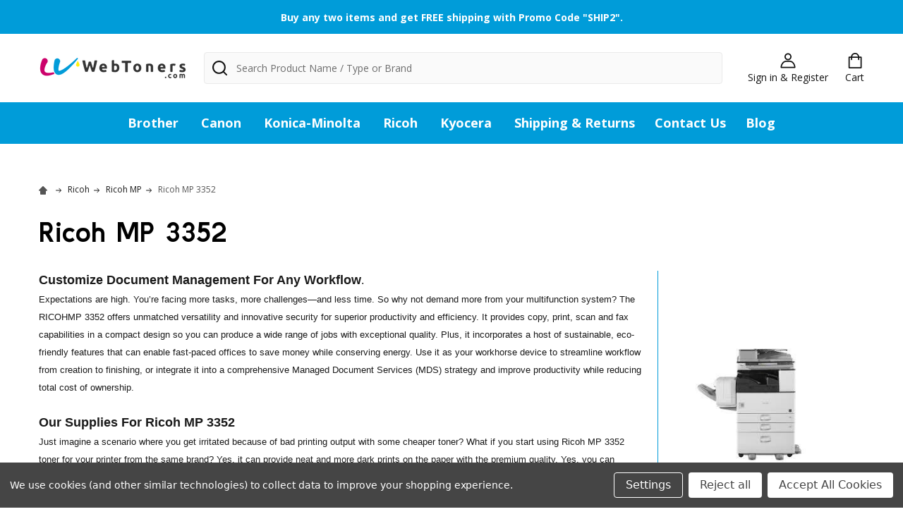

--- FILE ---
content_type: text/html; charset=UTF-8
request_url: https://webtoners.com/ricoh-aficio-mp-3352
body_size: 46545
content:


    <!DOCTYPE html>
<html class="no-js" lang="en">
    <head>
        <title>Get Ricoh MP 3352 Supplies Today</title>
        <link rel="dns-prefetch preconnect" href="https://cdn11.bigcommerce.com/s-nfct2x90an" crossorigin><link rel="dns-prefetch preconnect" href="https://fonts.googleapis.com/" crossorigin><link rel="dns-prefetch preconnect" href="https://fonts.gstatic.com/" crossorigin>
        <meta name="keywords" content="Ricoh MP 3352 black toner, Ricoh MP 3352 staple refill, Ricoh MP 3352 staple set, Ricoh MP 3352 marker ink, Ricoh MP 3352 consumables, Ricoh 841337, Ricoh 410802, Ricoh 410801, Ricoh 412874, Ricoh 415010, Ricoh 415009, Ricoh 334049, Ricoh MP 3352 consumables"><meta name="description" content="Ricoh MP 3352 supplies helps in getting the best outputs with darker prints on the paper. Get the supplies and other consumables today with WebToners. Dive in!!"><link rel='canonical' href='https://webtoners.com/ricoh-aficio-mp-3352' /><meta name='platform' content='bigcommerce.stencil' />
        
        

        <link href="https://cdn11.bigcommerce.com/s-nfct2x90an/product_images/icon10.jpg?t=1620543062" rel="shortcut icon">
        <meta name="viewport" content="width=device-width, initial-scale=1">

        <script>
            document.documentElement.className = document.documentElement.className.replace('no-js', 'js');
        </script>

        <script>
    function browserSupportsAllFeatures() {
        return window.Promise
            && window.fetch
            && window.URL
            && window.URLSearchParams
            && window.WeakMap
            // object-fit support
            && ('objectFit' in document.documentElement.style);
    }

    function loadScript(src) {
        var js = document.createElement('script');
        js.src = src;
        js.onerror = function () {
            console.error('Failed to load polyfill script ' + src);
        };
        document.head.appendChild(js);
    }

    if (!browserSupportsAllFeatures()) {
        loadScript('https://cdn11.bigcommerce.com/s-nfct2x90an/stencil/7f6d5020-d5b2-0139-5e47-32bcc22ed407/e/89da4c90-1f17-013d-b5f7-12b5b8dbf29b/dist/theme-bundle.polyfills.js');
    }
</script>
<!-- preload polyfill -->
<script>!function(n){"use strict";n.loadCSS||(n.loadCSS=function(){});var o=loadCSS.relpreload={};if(o.support=function(){var e;try{e=n.document.createElement("link").relList.supports("preload")}catch(t){e=!1}return function(){return e}}(),o.bindMediaToggle=function(t){var e=t.media||"all";function a(){t.addEventListener?t.removeEventListener("load",a):t.attachEvent&&t.detachEvent("onload",a),t.setAttribute("onload",null),t.media=e}t.addEventListener?t.addEventListener("load",a):t.attachEvent&&t.attachEvent("onload",a),setTimeout(function(){t.rel="stylesheet",t.media="only x"}),setTimeout(a,3e3)},o.poly=function(){if(!o.support())for(var t=n.document.getElementsByTagName("link"),e=0;e<t.length;e++){var a=t[e];"preload"!==a.rel||"style"!==a.getAttribute("as")||a.getAttribute("data-loadcss")||(a.setAttribute("data-loadcss",!0),o.bindMediaToggle(a))}},!o.support()){o.poly();var t=n.setInterval(o.poly,500);n.addEventListener?n.addEventListener("load",function(){o.poly(),n.clearInterval(t)}):n.attachEvent&&n.attachEvent("onload",function(){o.poly(),n.clearInterval(t)})}"undefined"!=typeof exports?exports.loadCSS=loadCSS:n.loadCSS=loadCSS}("undefined"!=typeof global?global:this);</script>
        
        <script>
            window.lazySizesConfig = window.lazySizesConfig || {};
            window.lazySizesConfig.loadMode = 1;
        </script>

        <script async src="https://cdn11.bigcommerce.com/s-nfct2x90an/stencil/7f6d5020-d5b2-0139-5e47-32bcc22ed407/e/89da4c90-1f17-013d-b5f7-12b5b8dbf29b/dist/theme-bundle.head_async.js"></script>

        <script src="https://ajax.googleapis.com/ajax/libs/webfont/1.6.26/webfont.js"></script>

        <script>
            WebFont.load({
                custom: {
                    families: ['Quicksand', 'Poppins', 'Roboto', 'Open Sans', 'Noto Sans', 'Lato', 'Montserrat', 'Source Sans Pro', 'Oswald', 'Raleway', 'PT Sans', 'Merriweather', 'Nunito', 'Rubik', 'Lora', 'Josefin Sans', 'Kulim Park']
                },
                classes: false
            });
        </script>

        <link href="https://fonts.googleapis.com/css?family=Kulim+Park:700,400%7COpen+Sans:400,300,600,700&display=swap" rel="stylesheet">
        <link data-stencil-stylesheet href="https://cdn11.bigcommerce.com/s-nfct2x90an/stencil/7f6d5020-d5b2-0139-5e47-32bcc22ed407/e/89da4c90-1f17-013d-b5f7-12b5b8dbf29b/css/theme-1fa8d960-191c-013a-ad67-7ad3924ebf69.css" rel="stylesheet">

        
        <!-- Start Tracking Code for analytics_facebook -->

<script data-bc-cookie-consent="4" type="text/plain">
!function(f,b,e,v,n,t,s){if(f.fbq)return;n=f.fbq=function(){n.callMethod?n.callMethod.apply(n,arguments):n.queue.push(arguments)};if(!f._fbq)f._fbq=n;n.push=n;n.loaded=!0;n.version='2.0';n.queue=[];t=b.createElement(e);t.async=!0;t.src=v;s=b.getElementsByTagName(e)[0];s.parentNode.insertBefore(t,s)}(window,document,'script','https://connect.facebook.net/en_US/fbevents.js');

fbq('set', 'autoConfig', 'false', '805010910120354');
fbq('dataProcessingOptions', []);
fbq('init', '805010910120354', {"external_id":"89f1776a-8e51-410b-bd26-3a242544d2c8"});
fbq('set', 'agent', 'bigcommerce', '805010910120354');

function trackEvents() {
    var pathName = window.location.pathname;

    fbq('track', 'PageView', {}, "");

    // Search events start -- only fire if the shopper lands on the /search.php page
    if (pathName.indexOf('/search.php') === 0 && getUrlParameter('search_query')) {
        fbq('track', 'Search', {
            content_type: 'product_group',
            content_ids: [],
            search_string: getUrlParameter('search_query')
        });
    }
    // Search events end

    // Wishlist events start -- only fire if the shopper attempts to add an item to their wishlist
    if (pathName.indexOf('/wishlist.php') === 0 && getUrlParameter('added_product_id')) {
        fbq('track', 'AddToWishlist', {
            content_type: 'product_group',
            content_ids: []
        });
    }
    // Wishlist events end

    // Lead events start -- only fire if the shopper subscribes to newsletter
    if (pathName.indexOf('/subscribe.php') === 0 && getUrlParameter('result') === 'success') {
        fbq('track', 'Lead', {});
    }
    // Lead events end

    // Registration events start -- only fire if the shopper registers an account
    if (pathName.indexOf('/login.php') === 0 && getUrlParameter('action') === 'account_created') {
        fbq('track', 'CompleteRegistration', {}, "");
    }
    // Registration events end

    

    function getUrlParameter(name) {
        var cleanName = name.replace(/[\[]/, '\[').replace(/[\]]/, '\]');
        var regex = new RegExp('[\?&]' + cleanName + '=([^&#]*)');
        var results = regex.exec(window.location.search);
        return results === null ? '' : decodeURIComponent(results[1].replace(/\+/g, ' '));
    }
}

if (window.addEventListener) {
    window.addEventListener("load", trackEvents, false)
}
</script>
<noscript><img height="1" width="1" style="display:none" alt="null" src="https://www.facebook.com/tr?id=805010910120354&ev=PageView&noscript=1&a=plbigcommerce1.2&eid="/></noscript>

<!-- End Tracking Code for analytics_facebook -->

<!-- Start Tracking Code for analytics_googleanalytics -->

<meta name="google-site-verification" content="FQ_cH5jZyNu7wKb0jd5xt3tzjWOu-zBf-xOpikdrSpU" />

<!-- Global site tag (gtag.js) - Google Analytics -->
<script data-bc-cookie-consent="3" type="text/plain" async src="https://www.googletagmanager.com/gtag/js?id=G-D7KZB2YSZ8"></script>
<script data-bc-cookie-consent="3" type="text/plain">
  window.dataLayer = window.dataLayer || [];
  function gtag(){dataLayer.push(arguments);}
  gtag('js', new Date());

  gtag('config', 'G-D7KZB2YSZ8');
</script>

<!-- End Tracking Code for analytics_googleanalytics -->


<script type="text/javascript" src="https://checkout-sdk.bigcommerce.com/v1/loader.js" defer ></script>
<script>window.consentManagerStoreConfig = function () { return {"storeName":"WebToners.com","privacyPolicyUrl":"","writeKey":null,"improvedConsentManagerEnabled":true,"AlwaysIncludeScriptsWithConsentTag":true}; };</script>
<script type="text/javascript" src="https://cdn11.bigcommerce.com/shared/js/bodl-consent-32a446f5a681a22e8af09a4ab8f4e4b6deda6487.js" integrity="sha256-uitfaufFdsW9ELiQEkeOgsYedtr3BuhVvA4WaPhIZZY=" crossorigin="anonymous" defer></script>
<script type="text/javascript" src="https://cdn11.bigcommerce.com/shared/js/storefront/consent-manager-config-3013a89bb0485f417056882e3b5cf19e6588b7ba.js" defer></script>
<script type="text/javascript" src="https://cdn11.bigcommerce.com/shared/js/storefront/consent-manager-08633fe15aba542118c03f6d45457262fa9fac88.js" defer></script>
<script type="text/javascript">
var BCData = {};
</script>
<!-- Global site tag (gtag.js) - Google Ads: AW-373471774 -->
<script data-bc-cookie-consent="3" type="text/plain" async src="https://www.googletagmanager.com/gtag/js?id=AW-373471774"></script>
<script data-bc-cookie-consent="3" type="text/plain">
  window.dataLayer = window.dataLayer || [];
  function gtag(){dataLayer.push(arguments);}
  gtag('js', new Date());

  gtag('config', 'AW-373471774');
  gtag('set', 'developer_id.dMjk3Nj', true);
</script>
<!-- GA4 Code Start: View Product Content -->
<script data-bc-cookie-consent="3" type="text/plain">
</script>

<script nonce="">
(function () {
    var xmlHttp = new XMLHttpRequest();

    xmlHttp.open('POST', 'https://bes.gcp.data.bigcommerce.com/nobot');
    xmlHttp.setRequestHeader('Content-Type', 'application/json');
    xmlHttp.send('{"store_id":"1001789186","timezone_offset":"-5.0","timestamp":"2026-01-21T11:35:39.76852000Z","visit_id":"42eb03de-7b56-4220-80c7-58a3a967aa10","channel_id":1}');
})();
</script>





        
        
        
            
            
            
            
            
            
            
            
            
            
            
            
        
        <!-- snippet location htmlhead -->
    </head>
    <body class="csscolumns supermarket-layout--default 
        supermarket-style--
        
        supermarket-pageType--category 
        supermarket-page--pages-category 
        
        
        
        
        
        
        " id="topOfPage">

        <!-- snippet location header -->

        <svg data-src="https://cdn11.bigcommerce.com/s-nfct2x90an/stencil/7f6d5020-d5b2-0139-5e47-32bcc22ed407/e/89da4c90-1f17-013d-b5f7-12b5b8dbf29b/img/icon-sprite.svg" class="icons-svg-sprite"></svg>

        <header class="header" role="banner" >

    <div class="beautify__topHeader">
        <div class="container">
            <div class="_contact">
            </div>
            <div class="_announce">
                <div data-content-region="header_top_announcement--global"><div data-layout-id="f581d62d-b88d-4474-a51d-efb7295d4d56">       <div data-sub-layout-container="6aa3fa74-0560-4b33-8ae9-0f9e743ca2a8" data-layout-name="Layout">
    <style data-container-styling="6aa3fa74-0560-4b33-8ae9-0f9e743ca2a8">
        [data-sub-layout-container="6aa3fa74-0560-4b33-8ae9-0f9e743ca2a8"] {
            box-sizing: border-box;
            display: flex;
            flex-wrap: wrap;
            z-index: 0;
            position: relative;
            padding-top: 0px;
            padding-right: 0px;
            padding-bottom: 0px;
            padding-left: 0px;
            margin-top: 0px;
            margin-right: 0px;
            margin-bottom: 0px;
            margin-left: 0px;
            border-width: px;
            border-style: ;
            border-color: ;
        }

        [data-sub-layout-container="6aa3fa74-0560-4b33-8ae9-0f9e743ca2a8"]:after {
            display: block;
            position: absolute;
            top: 0;
            left: 0;
            bottom: 0;
            right: 0;
            background-size: cover;
            z-index: ;
        }
    </style>

    <div data-sub-layout="d6663725-b9f3-42e1-a3bc-ab32078ea99e">
        <style data-column-styling="d6663725-b9f3-42e1-a3bc-ab32078ea99e">
            [data-sub-layout="d6663725-b9f3-42e1-a3bc-ab32078ea99e"] {
                display: flex;
                flex-direction: column;
                box-sizing: border-box;
                flex-basis: 100%;
                max-width: 100%;
                z-index: 0;
                position: relative;
                padding-top: 0px;
                padding-right: 10.5px;
                padding-bottom: 0px;
                padding-left: 10.5px;
                margin-top: 0px;
                margin-right: 0px;
                margin-bottom: 0px;
                margin-left: 0px;
                border-width: px;
                border-style: ;
                border-color: ;
                justify-content: center;
            }
            [data-sub-layout="d6663725-b9f3-42e1-a3bc-ab32078ea99e"]:after {
                display: block;
                position: absolute;
                top: 0;
                left: 0;
                bottom: 0;
                right: 0;
                background-size: cover;
                z-index: ;
            }
            @media only screen and (max-width: 700px) {
                [data-sub-layout="d6663725-b9f3-42e1-a3bc-ab32078ea99e"] {
                    flex-basis: 100%;
                    max-width: 100%;
                }
            }
        </style>
        <div data-widget-id="9b6e412a-1f63-40e8-bfcd-7352d245998a" data-placement-id="5d923573-3555-48e5-928d-0ec6758c3f1c" data-placement-status="ACTIVE"><style>
    .sd-simple-text-9b6e412a-1f63-40e8-bfcd-7352d245998a {
      padding-top: 0px;
      padding-right: 0px;
      padding-bottom: 0px;
      padding-left: 0px;

      margin-top: 0px;
      margin-right: 0px;
      margin-bottom: 0px;
      margin-left: 0px;

    }

    .sd-simple-text-9b6e412a-1f63-40e8-bfcd-7352d245998a * {
      margin: 0;
      padding: 0;

        color: rgba(255,255,255,1);
        font-family: inherit;
        font-weight: 700;
        font-size: 14px;
        min-height: 14px;

    }

    .sd-simple-text-9b6e412a-1f63-40e8-bfcd-7352d245998a {
        text-align: center;
    }

    #sd-simple-text-editable-9b6e412a-1f63-40e8-bfcd-7352d245998a {
      min-width: 14px;
      line-height: 1.5;
      display: inline-block;
    }

    #sd-simple-text-editable-9b6e412a-1f63-40e8-bfcd-7352d245998a[data-edit-mode="true"]:hover,
    #sd-simple-text-editable-9b6e412a-1f63-40e8-bfcd-7352d245998a[data-edit-mode="true"]:active,
    #sd-simple-text-editable-9b6e412a-1f63-40e8-bfcd-7352d245998a[data-edit-mode="true"]:focus {
      outline: 1px dashed #3C64F4;
    }

    #sd-simple-text-editable-9b6e412a-1f63-40e8-bfcd-7352d245998a strong,
    #sd-simple-text-editable-9b6e412a-1f63-40e8-bfcd-7352d245998a strong * {
      font-weight: bold;
    }

    #sd-simple-text-editable-9b6e412a-1f63-40e8-bfcd-7352d245998a a {
      color: inherit;
    }

    @supports (color: color-mix(in srgb, #000 50%, #fff 50%)) {
      #sd-simple-text-editable-9b6e412a-1f63-40e8-bfcd-7352d245998a a:hover,
      #sd-simple-text-editable-9b6e412a-1f63-40e8-bfcd-7352d245998a a:active,
      #sd-simple-text-editable-9b6e412a-1f63-40e8-bfcd-7352d245998a a:focus {
        color: color-mix(in srgb, currentColor 68%, white 32%);
      }
    }

    @supports not (color: color-mix(in srgb, #000 50%, #fff 50%)) {
      #sd-simple-text-editable-9b6e412a-1f63-40e8-bfcd-7352d245998a a:hover,
      #sd-simple-text-editable-9b6e412a-1f63-40e8-bfcd-7352d245998a a:active,
      #sd-simple-text-editable-9b6e412a-1f63-40e8-bfcd-7352d245998a a:focus {
        filter: brightness(2);
      }
    }
</style>

<div class="sd-simple-text-9b6e412a-1f63-40e8-bfcd-7352d245998a ">
  <div id="sd-simple-text-editable-9b6e412a-1f63-40e8-bfcd-7352d245998a" data-edit-mode="">
    <p>Buy any two items and get FREE shipping with Promo Code "SHIP2".</p>
  </div>
</div>

</div>
    </div>
</div>

</div></div>
            </div>
            <div class="_user">
            </div>
        </div>
    </div>
    <div class="beautify__mainHeader _hasImg _left">
        <div class="container">
                <div class="header-logo _isImg">
                    <a href="https://webtoners.com/" data-instantload='{"page":"home"}'>
            <div class="header-logo-image-container">
                <img class="header-logo-image" src="https://cdn11.bigcommerce.com/s-nfct2x90an/images/stencil/210x65/light-bg-png_1626325836__19527.original.png" srcset="https://cdn11.bigcommerce.com/s-nfct2x90an/images/stencil/210x65/light-bg-png_1626325836__19527.original.png 1x, https://cdn11.bigcommerce.com/s-nfct2x90an/images/stencil/420w/light-bg-png_1626325836__19527.original.png 2x" alt="WebToners.com" title="WebToners.com">
            </div>
</a>
                </div>

            <ul class="navUser-section">

                <li class="navUser-item navUser-item--account">
                        <a class="navUser-action" href="/login.php">
                            <svg class="icon"><use xlink:href="#icon-account" /></svg>
                            <span class="_label">
                                Sign in
                                    &amp; Register
                            </span>
                        </a>
                </li>
            
            
                <li class="navUser-item navUser-item--compare">
                    <a class="navUser-action navUser-action--compare" href="/compare" data-compare-nav>
                        <svg class="icon"><use xlink:href="#icon-compare" /></svg>
                        <span class="_label">Compare <span class="countPill countPill--positive countPill--alt"></span></span>
                        
                    </a>
                </li>
                
            
                <li class="navUser-item navUser-item--cart">
                    <a
                        class="navUser-action navUser-action--cart"
                        data-cart-preview
                        data-dropdown="cart-preview-dropdown"
                        data-options="align:right"
                        href="/cart.php"
                        title="Cart">
                        <svg class="icon"><use xlink:href="#icon-cart" /></svg>
                        <span class="_label">Cart</span> <span class="countPill cart-quantity"></span>
                    </a>
                    <div class="dropdown-menu" id="cart-preview-dropdown" data-dropdown-content aria-hidden="true"></div>
                </li>
            </ul>

            <div class="_searchBar">
                <a href="#" class="mobileMenu-toggle" data-mobile-menu-toggle="menu">
                    <span class="mobileMenu-toggleIcon"><span class="_icon"></span></span>
                    <span class="_label">Menu</span>
                </a>
                <div class="beautify__quickSearch is-open" data-prevent-quick-search-close>
    <!-- snippet location forms_search -->
    <form class="form" action="/search.php">
        <fieldset class="form-fieldset">
            <div class="form-field">
                <label class="is-srOnly" for="search_query">Search</label>
                <div class="form-prefixPostfix">
                    <input class="form-input" data-search-quick name="search_query" id="search_query" data-error-message="Search field cannot be empty." placeholder="Search Product Name / Type or Brand" autocomplete="off">
                    <button type="button" class="button _close" data-quick-search-close><svg class="icon"><use xlink:href="#icon-close"></use></svg><span class="sr-only">Close</span></button>
                    <svg class="icon _searchIcon"><use xlink:href="#icon-bs-search"></use></svg>
                </div>
            </div>
        </fieldset>
    </form>
</div>
            </div>

        </div>
    </div>

    <div class="navPages-container-overlay"></div>
    <div class="navPages-container" id="menu" data-menu>
        <div class="navPages-container-header">
            <span class="_heading">Menu</span>
            <a href="#" class="mobileMenu-toggle" data-mobile-menu-toggle="menu" title="Close"><span class="mobileMenu-toggleIcon"><span class="_icon"></span></span></a>
        </div>
        <div class="container" id="bf-fix-menu-mobile">
            <nav class="navPages">

        <ul class="beautify__welcome">
            <li class="_item">
                <a class="_action" href="/login.php">Sign in</a>
                    <a class="_action" href="/login.php?action=create_account">Register</a>
            </li>
        </ul>


    <ul class="navPages-list">
                    <li class="navPages-item">
                        <a class="navPages-action-toggle" href="#"
    data-collapsible="navPages-31">
    <span class="_more">More <svg class="icon"><use xlink:href="#icon-add"></use></svg></span>
    <span class="_less">Less <svg class="icon"><use xlink:href="#icon-remove"></use></svg></span>
</a>
<a class="navPages-action has-subMenu " href="https://webtoners.com/brother-LlwR"
    href="https://webtoners.com/brother-LlwR"
    data-instantload
    
>Brother</a>
<a class="navPages-action-toggle-desktop" href="#" data-collapsible="navPages-31" title="More"><svg class="icon"><use xlink:href="#icon-caret-down"></use></svg></a>
<div class="navPage-subMenu
    " id="navPages-31">
    <ul class="navPage-subMenu-list">
            <!-- 0 -->
            <li class="navPage-subMenu-item">
                    <a class="navPages-action-toggle" href="#"
                        data-collapsible="navPages-32">
                        <span class="_more">More <svg class="icon"><use xlink:href="#icon-add"></use></svg></span>
                        <span class="_less">Less <svg class="icon"><use xlink:href="#icon-remove"></use></svg></span>
                    </a>
                    <a
                        class="navPage-subMenu-action has-subMenu"
                        href="https://webtoners.com/brother-dcp"
                        data-instantload
                        
                    >Brother DCP</a>
                    <a class="navPages-action-toggle-desktop" href="#" data-collapsible="navPages-32" title="More"><svg class="icon"><use xlink:href="#icon-caret-down"></use></svg></a>
                    <ul class="navPage-childList" id="navPages-32">
                            <!-- 1 -->
                            <li class="navPage-childList-item">
                                    <a class="navPage-childList-action" data-instantload href="https://webtoners.com/brother/brother-dcp/brother-dcp-255cw/" >Brother DCP-255CW</a>
                            </li>
                            <!-- 2 -->
                            <li class="navPage-childList-item">
                                    <a class="navPage-childList-action" data-instantload href="https://webtoners.com/brother/brother-dcp/brother-dcp-295cn/" >Brother DCP-295CN</a>
                            </li>
                            <!-- 3 -->
                            <li class="navPage-childList-item">
                                    <a class="navPage-childList-action" data-instantload href="https://webtoners.com/brother/brother-dcp/brother-dcp-585c/" >Brother DCP-585C</a>
                            </li>
                            <!-- 4 -->
                            <li class="navPage-childList-item">
                                    <a class="navPage-childList-action" data-instantload href="https://webtoners.com/brother/brother-dcp/brother-dcp-7060d/" >Brother DCP-7060D</a>
                            </li>
                            <!-- 5 -->
                            <li class="navPage-childList-item">
                                    <a class="navPage-childList-action" data-instantload href="https://webtoners.com/brother/brother-dcp/brother-dcp-7065dn/" >Brother DCP-7065DN</a>
                            </li>
                            <!-- 6 -->
                            <li class="navPage-childList-item">
                                    <a class="navPage-childList-action" data-instantload href="https://webtoners.com/brother/brother-dcp/brother-dcp-8025dn/" >Brother DCP-8025DN</a>
                            </li>
                            <!-- 7 -->
                            <li class="navPage-childList-item">
                                    <a class="navPage-childList-action" data-instantload href="https://webtoners.com/brother/brother-dcp/brother-dcp-8040lt/" >Brother DCP-8040LT</a>
                            </li>
                            <!-- 8 -->
                            <li class="navPage-childList-item">
                                    <a class="navPage-childList-action" data-instantload href="https://webtoners.com/brother/brother-dcp/brother-dcp-8045dn/" >Brother DCP-8045DN</a>
                            </li>
                            <!-- 9 -->
                            <li class="navPage-childList-item">
                                    <a class="navPage-childList-action" data-instantload href="https://webtoners.com/brother/brother-dcp/brother-dcp-j140w/" >Brother DCP-J140W</a>
                            </li>
                            <!-- 10 -->
                            <li class="navPage-childList-item">
                                    <a class="navPage-childList-action" data-instantload href="https://webtoners.com/dcp-j152w" >Brother DCP-J152W</a>
                            </li>
                            <!-- 11 -->
                            <li class="navPage-childList-item">
                                    <a class="navPage-childList-action" data-instantload href="https://webtoners.com/brother/brother-dcp/dcp-l2520dw/" >Brother DCP-L2520DW</a>
                            </li>
                            <!-- 12 -->
                            <li class="navPage-childList-item">
                                    <a class="navPage-childList-action" data-instantload href="https://webtoners.com/brother/brother-dcp/brother-dcp-l2540dn/" >Brother DCP-L2540DN</a>
                            </li>
                            <!-- 13 -->
                            <li class="navPage-childList-item">
                                    <a class="navPage-childList-action" data-instantload href="https://webtoners.com/brother/brother-dcp/dcp-l2540dw/" >Brother DCP-L2540DW</a>
                            </li>
                            <!-- 14 -->
                            <li class="navPage-childList-item">
                                    <a class="navPage-childList-action" data-instantload href="https://webtoners.com/brother/brother-dcp/brother-dcp-l2550dw/" >Brother DCP-L2550DW</a>
                            </li>
                            <!-- 15 -->
                            <li class="navPage-childList-item">
                                    <a class="navPage-childList-action" data-instantload href="https://webtoners.com/brother/brother-dcp/brother-dcp-l5500dn/" >Brother DCP-L5500DN</a>
                            </li>
                            <!-- 16 -->
                            <li class="navPage-childList-item">
                                    <a class="navPage-childList-action" data-instantload href="https://webtoners.com/brother/brother-dcp/brother-dcp-l5600dn/" >Brother DCP-L5600DN</a>
                            </li>
                            <!-- 17 -->
                            <li class="navPage-childList-item">
                                    <a class="navPage-childList-action" data-instantload href="https://webtoners.com/brother/brother-dcp/brother-dcp-l5650dn/" >Brother DCP-L5650DN</a>
                            </li>
                            <!-- 18 -->
                            <li class="navPage-childList-item">
                                    <a class="navPage-childList-action" data-instantload href="https://webtoners.com/brother/brother-dcp/brother-l2340dw/" >Brother L2340DW</a>
                            </li>
                            <!-- 19 -->
                            <li class="navPage-childList-item">
                                    <a class="navPage-childList-action" data-instantload href="https://webtoners.com/brother/brother-dcp/brother-l2720dw/" >Brother L2720DW</a>
                            </li>
                            <!-- 20 -->
                            <li class="navPage-childList-item">
                                    <a class="navPage-childList-action" data-instantload href="https://webtoners.com/brother/brother-dcp/brother-l2740dw/" >Brother L2740DW</a>
                            </li>
                            <!-- 21 -->
                            <li class="navPage-childList-item">
                                    <a class="navPage-childList-action" data-instantload href="https://webtoners.com/brother/brother-dcp/brotherdcp-l2520d/" >BrotherDCP-L2520D</a>
                            </li>
                            <!-- 22 -->
                            <li class="navPage-childList-item">
                                    <a class="navPage-childList-action" data-instantload href="https://webtoners.com/dcp-1000" >DCP-1000</a>
                            </li>
                            <!-- 23 -->
                            <li class="navPage-childList-item">
                                    <a class="navPage-childList-action" data-instantload href="https://webtoners.com/dcp-1200" >DCP-1200</a>
                            </li>
                            <!-- 24 -->
                            <li class="navPage-childList-item">
                                    <a class="navPage-childList-action" data-instantload href="https://webtoners.com/dcp-1400" >DCP-1400</a>
                            </li>
                            <!-- 25 -->
                            <li class="navPage-childList-item">
                                    <a class="navPage-childList-action" data-instantload href="https://webtoners.com/dcp-165c" >DCP-165C</a>
                            </li>
                            <!-- 26 -->
                            <li class="navPage-childList-item">
                                    <a class="navPage-childList-action" data-instantload href="https://webtoners.com/dcp-375cw" >DCP-375CW</a>
                            </li>
                            <!-- 27 -->
                            <li class="navPage-childList-item">
                                    <a class="navPage-childList-action" data-instantload href="https://webtoners.com/dcp-385cn" >DCP-385CN</a>
                            </li>
                            <!-- 28 -->
                            <li class="navPage-childList-item">
                                    <a class="navPage-childList-action" data-instantload href="https://webtoners.com/dcp-395cn" >DCP-395CN</a>
                            </li>
                            <!-- 29 -->
                            <li class="navPage-childList-item">
                                    <a class="navPage-childList-action" data-instantload href="https://webtoners.com/dcp-585cw" >DCP-585CW</a>
                            </li>
                            <!-- 30 -->
                            <li class="navPage-childList-item">
                                    <a class="navPage-childList-action" data-instantload href="https://webtoners.com/dcp-7020" >DCP-7020</a>
                            </li>
                            <!-- 31 -->
                            <li class="navPage-childList-item">
                                    <a class="navPage-childList-action" data-instantload href="https://webtoners.com/dcp-7030" >DCP-7030</a>
                            </li>
                            <!-- 32 -->
                            <li class="navPage-childList-item">
                                    <a class="navPage-childList-action" data-instantload href="https://webtoners.com/dcp-7040" >DCP-7040</a>
                            </li>
                            <!-- 33 -->
                            <li class="navPage-childList-item">
                                    <a class="navPage-childList-action" data-instantload href="https://webtoners.com/dcp-8020" >DCP-8020</a>
                            </li>
                            <!-- 34 -->
                            <li class="navPage-childList-item">
                                    <a class="navPage-childList-action" data-instantload href="https://webtoners.com/dcp-8025d" >DCP-8025D</a>
                            </li>
                            <!-- 35 -->
                            <li class="navPage-childList-item">
                                    <a class="navPage-childList-action" data-instantload href="https://webtoners.com/dcp-8040" >DCP-8040</a>
                            </li>
                            <!-- 36 -->
                            <li class="navPage-childList-item">
                                    <a class="navPage-childList-action" data-instantload href="https://webtoners.com/dcp-8045d" >DCP-8045D</a>
                            </li>
                            <!-- 37 -->
                            <li class="navPage-childList-item">
                                    <a class="navPage-childList-action" data-instantload href="https://webtoners.com/dcp-8060" >DCP-8060</a>
                            </li>
                            <!-- 38 -->
                            <li class="navPage-childList-item">
                                    <a class="navPage-childList-action" data-instantload href="https://webtoners.com/dcp-8065dn" >DCP-8065DN</a>
                            </li>
                            <!-- 39 -->
                            <li class="navPage-childList-item">
                                    <a class="navPage-childList-action" data-instantload href="https://webtoners.com/dcp-8080dn" >DCP-8080DN</a>
                            </li>
                            <!-- 40 -->
                            <li class="navPage-childList-item">
                                    <a class="navPage-childList-action" data-instantload href="https://webtoners.com/dcp-8085dn" >DCP-8085DN</a>
                            </li>
                            <!-- 41 -->
                            <li class="navPage-childList-item">
                                    <a class="navPage-childList-action" data-instantload href="https://webtoners.com/dcp-8110dn" >DCP-8110DN</a>
                            </li>
                            <!-- 42 -->
                            <li class="navPage-childList-item">
                                    <a class="navPage-childList-action" data-instantload href="https://webtoners.com/dcp-8150dn" >DCP-8150DN</a>
                            </li>
                            <!-- 43 -->
                            <li class="navPage-childList-item">
                                    <a class="navPage-childList-action" data-instantload href="https://webtoners.com/dcp-8155dn" >DCP-8155DN</a>
                            </li>
                            <!-- 44 -->
                            <li class="navPage-childList-item">
                                    <a class="navPage-childList-action" data-instantload href="https://webtoners.com/dcp-9040cn" >DCP-9040CN</a>
                            </li>
                            <!-- 45 -->
                            <li class="navPage-childList-item">
                                    <a class="navPage-childList-action" data-instantload href="https://webtoners.com/dcp-9045cdn" >DCP-9045CDN</a>
                            </li>
                            <!-- 46 -->
                            <li class="navPage-childList-item">
                                    <a class="navPage-childList-action" data-instantload href="https://webtoners.com/dcp-j125" >DCP-J125</a>
                            </li>
                    </ul>
            </li>
            <!-- 47 -->
            <li class="navPage-subMenu-item">
                    <a class="navPages-action-toggle" href="#"
                        data-collapsible="navPages-64">
                        <span class="_more">More <svg class="icon"><use xlink:href="#icon-add"></use></svg></span>
                        <span class="_less">Less <svg class="icon"><use xlink:href="#icon-remove"></use></svg></span>
                    </a>
                    <a
                        class="navPage-subMenu-action has-subMenu"
                        href="https://webtoners.com/brother-hl"
                        data-instantload
                        
                    >Brother HL</a>
                    <a class="navPages-action-toggle-desktop" href="#" data-collapsible="navPages-64" title="More"><svg class="icon"><use xlink:href="#icon-caret-down"></use></svg></a>
                    <ul class="navPage-childList" id="navPages-64">
                            <!-- 48 -->
                            <li class="navPage-childList-item">
                                    <a class="navPage-childList-action" data-instantload href="https://webtoners.com/brother/brother-hl/brother-hl-1240dx/" >Brother HL-1240DX</a>
                            </li>
                            <!-- 49 -->
                            <li class="navPage-childList-item">
                                    <a class="navPage-childList-action" data-instantload href="https://webtoners.com/brother/brother-hl/brother-hl-1250lt/" >Brother HL-1250LT</a>
                            </li>
                            <!-- 50 -->
                            <li class="navPage-childList-item">
                                    <a class="navPage-childList-action" data-instantload href="https://webtoners.com/brother/brother-hl/brother-hl-1270/" >Brother HL-1270</a>
                            </li>
                            <!-- 51 -->
                            <li class="navPage-childList-item">
                                    <a class="navPage-childList-action" data-instantload href="https://webtoners.com/brother/brother-hl/brother-hl-1270nlt/" >Brother HL-1270NLT</a>
                            </li>
                            <!-- 52 -->
                            <li class="navPage-childList-item">
                                    <a class="navPage-childList-action" data-instantload href="https://webtoners.com/brother/brother-hl/brother-hl-1450lt/" >Brother HL-1450LT</a>
                            </li>
                            <!-- 53 -->
                            <li class="navPage-childList-item">
                                    <a class="navPage-childList-action" data-instantload href="https://webtoners.com/brother/brother-hl/brother-hl-1470/" >Brother HL-1470</a>
                            </li>
                            <!-- 54 -->
                            <li class="navPage-childList-item">
                                    <a class="navPage-childList-action" data-instantload href="https://webtoners.com/brother/brother-hl/brother-hl-1650lt/" >Brother HL-1650LT</a>
                            </li>
                            <!-- 55 -->
                            <li class="navPage-childList-item">
                                    <a class="navPage-childList-action" data-instantload href="https://webtoners.com/brother/brother-hl/brother-hl-1650n/" >Brother HL-1650N</a>
                            </li>
                            <!-- 56 -->
                            <li class="navPage-childList-item">
                                    <a class="navPage-childList-action" data-instantload href="https://webtoners.com/brother/brother-hl/brother-hl-1670/" >Brother HL-1670</a>
                            </li>
                            <!-- 57 -->
                            <li class="navPage-childList-item">
                                    <a class="navPage-childList-action" data-instantload href="https://webtoners.com/brother/brother-hl/brother-hl-1670nlt/" >Brother HL-1670NLT</a>
                            </li>
                            <!-- 58 -->
                            <li class="navPage-childList-item">
                                    <a class="navPage-childList-action" data-instantload href="https://webtoners.com/brother/brother-hl/brother-hl-1850lt/" >Brother HL-1850LT</a>
                            </li>
                            <!-- 59 -->
                            <li class="navPage-childList-item">
                                    <a class="navPage-childList-action" data-instantload href="https://webtoners.com/brother/brother-hl/brother-hl-1870/" >Brother HL-1870</a>
                            </li>
                            <!-- 60 -->
                            <li class="navPage-childList-item">
                                    <a class="navPage-childList-action" data-instantload href="https://webtoners.com/brother/brother-hl/brother-hl-1870nlt/" >Brother HL-1870NLT</a>
                            </li>
                            <!-- 61 -->
                            <li class="navPage-childList-item">
                                    <a class="navPage-childList-action" data-instantload href="https://webtoners.com/brother/brother-hl/brother-hl-2040n/" >Brother HL-2040N</a>
                            </li>
                            <!-- 62 -->
                            <li class="navPage-childList-item">
                                    <a class="navPage-childList-action" data-instantload href="https://webtoners.com/brother/brother-hl/brother-hl-2040r/" >Brother HL-2040R</a>
                            </li>
                            <!-- 63 -->
                            <li class="navPage-childList-item">
                                    <a class="navPage-childList-action" data-instantload href="https://webtoners.com/brother/brother-hl/brother-hl-2070/" >Brother HL-2070</a>
                            </li>
                            <!-- 64 -->
                            <li class="navPage-childList-item">
                                    <a class="navPage-childList-action" data-instantload href="https://webtoners.com/brother/brother-hl/brother-hl-2070cn/" >Brother HL-2070CN</a>
                            </li>
                            <!-- 65 -->
                            <li class="navPage-childList-item">
                                    <a class="navPage-childList-action" data-instantload href="https://webtoners.com/brother/brother-hl/brother-hl-2070dw/" >Brother HL-2070DW</a>
                            </li>
                            <!-- 66 -->
                            <li class="navPage-childList-item">
                                    <a class="navPage-childList-action" data-instantload href="https://webtoners.com/brother/brother-hl/brother-hl-2070nr/" >Brother HL-2070NR</a>
                            </li>
                            <!-- 67 -->
                            <li class="navPage-childList-item">
                                    <a class="navPage-childList-action" data-instantload href="https://webtoners.com/hl-2220" >Brother HL-2220</a>
                            </li>
                            <!-- 68 -->
                            <li class="navPage-childList-item">
                                    <a class="navPage-childList-action" data-instantload href="https://webtoners.com/hl-2230" >Brother HL-2230</a>
                            </li>
                            <!-- 69 -->
                            <li class="navPage-childList-item">
                                    <a class="navPage-childList-action" data-instantload href="https://webtoners.com/brother/brother-hl/brother-hl-2240/" >Brother HL-2240</a>
                            </li>
                            <!-- 70 -->
                            <li class="navPage-childList-item">
                                    <a class="navPage-childList-action" data-instantload href="https://webtoners.com/hl-2240d" >Brother HL-2240D</a>
                            </li>
                            <!-- 71 -->
                            <li class="navPage-childList-item">
                                    <a class="navPage-childList-action" data-instantload href="https://webtoners.com/hl-2270dw" >Brother HL-2270DW</a>
                            </li>
                            <!-- 72 -->
                            <li class="navPage-childList-item">
                                    <a class="navPage-childList-action" data-instantload href="https://webtoners.com/brother/brother-hl/brother-hl-2275dw/" >Brother HL-2275DW</a>
                            </li>
                            <!-- 73 -->
                            <li class="navPage-childList-item">
                                    <a class="navPage-childList-action" data-instantload href="https://webtoners.com/brother/brother-hl/brother-hl-2280dw/" >Brother HL-2280DW</a>
                            </li>
                            <!-- 74 -->
                            <li class="navPage-childList-item">
                                    <a class="navPage-childList-action" data-instantload href="https://webtoners.com/brother/brother-hl/brother-hl-3040cw/" >Brother HL-3040CW</a>
                            </li>
                            <!-- 75 -->
                            <li class="navPage-childList-item">
                                    <a class="navPage-childList-action" data-instantload href="https://webtoners.com/hl-3140cw" >Brother HL-3140CW</a>
                            </li>
                            <!-- 76 -->
                            <li class="navPage-childList-item">
                                    <a class="navPage-childList-action" data-instantload href="https://webtoners.com/hl-3170cdw" >Brother HL-3170CDW</a>
                            </li>
                            <!-- 77 -->
                            <li class="navPage-childList-item">
                                    <a class="navPage-childList-action" data-instantload href="https://webtoners.com/brother/brother-hl/brother-hl-3180cdw/" >Brother HL-3180CDW</a>
                            </li>
                            <!-- 78 -->
                            <li class="navPage-childList-item">
                                    <a class="navPage-childList-action" data-instantload href="https://webtoners.com/brother/brother-hl/brother-hl-5050/" >Brother HL-5050</a>
                            </li>
                            <!-- 79 -->
                            <li class="navPage-childList-item">
                                    <a class="navPage-childList-action" data-instantload href="https://webtoners.com/brother/brother-hl/brother-hl-5050lt/" >Brother HL-5050LT</a>
                            </li>
                            <!-- 80 -->
                            <li class="navPage-childList-item">
                                    <a class="navPage-childList-action" data-instantload href="https://webtoners.com/brother/brother-hl/brother-hl-5140lt/" >Brother HL-5140LT</a>
                            </li>
                            <!-- 81 -->
                            <li class="navPage-childList-item">
                                    <a class="navPage-childList-action" data-instantload href="https://webtoners.com/brother/brother-hl/brother-hl-5170dnlt/" >Brother HL-5170DNLT</a>
                            </li>
                            <!-- 82 -->
                            <li class="navPage-childList-item">
                                    <a class="navPage-childList-action" data-instantload href="https://webtoners.com/brother/brother-hl/brother-hl-5170n/" >Brother HL-5170N</a>
                            </li>
                            <!-- 83 -->
                            <li class="navPage-childList-item">
                                    <a class="navPage-childList-action" data-instantload href="https://webtoners.com/brother/brother-hl/brother-hl-5240l/" >Brother HL-5240L</a>
                            </li>
                            <!-- 84 -->
                            <li class="navPage-childList-item">
                                    <a class="navPage-childList-action" data-instantload href="https://webtoners.com/brother/brother-hl/brother-hl-5250dnhy/" >Brother HL-5250DNHY</a>
                            </li>
                            <!-- 85 -->
                            <li class="navPage-childList-item">
                                    <a class="navPage-childList-action" data-instantload href="https://webtoners.com/brother/brother-hl/hl-l2300d/" >Brother HL-L2300D</a>
                            </li>
                            <!-- 86 -->
                            <li class="navPage-childList-item">
                                    <a class="navPage-childList-action" data-instantload href="https://webtoners.com/brother/brother-hl/brother-hl-l2305w/" >Brother HL-L2305W</a>
                            </li>
                            <!-- 87 -->
                            <li class="navPage-childList-item">
                                    <a class="navPage-childList-action" data-instantload href="https://webtoners.com/brother/brother-hl/brother-hl-l2315dw/" >Brother HL-L2315DW</a>
                            </li>
                            <!-- 88 -->
                            <li class="navPage-childList-item">
                                    <a class="navPage-childList-action" data-instantload href="https://webtoners.com/brother/brother-hl/brother-hl-l2320d/" >Brother HL-L2320D</a>
                            </li>
                            <!-- 89 -->
                            <li class="navPage-childList-item">
                                    <a class="navPage-childList-action" data-instantload href="https://webtoners.com/brother/brother-hl/brother-hl-l2340dw/" >Brother HL-L2340DW</a>
                            </li>
                            <!-- 90 -->
                            <li class="navPage-childList-item">
                                    <a class="navPage-childList-action" data-instantload href="https://webtoners.com/brother/brother-hl/brother-hl-l2350dw/" >Brother HL-L2350DW</a>
                            </li>
                            <!-- 91 -->
                            <li class="navPage-childList-item">
                                    <a class="navPage-childList-action" data-instantload href="https://webtoners.com/brother/brother-hl/brother-hl-l2360dn/" >Brother HL-L2360DN</a>
                            </li>
                            <!-- 92 -->
                            <li class="navPage-childList-item">
                                    <a class="navPage-childList-action" data-instantload href="https://webtoners.com/brother/brother-hl/brother-hl-l2360dw/" >Brother HL-L2360DW</a>
                            </li>
                            <!-- 93 -->
                            <li class="navPage-childList-item">
                                    <a class="navPage-childList-action" data-instantload href="https://webtoners.com/brother/brother-hl/brother-hl-l2370dw/" >Brother HL-L2370DW</a>
                            </li>
                            <!-- 94 -->
                            <li class="navPage-childList-item">
                                    <a class="navPage-childList-action" data-instantload href="https://webtoners.com/brother/brother-hl/brother-hl-l2370dw-xl/" >Brother HL-L2370DW XL</a>
                            </li>
                            <!-- 95 -->
                            <li class="navPage-childList-item">
                                    <a class="navPage-childList-action" data-instantload href="https://webtoners.com/brother/brother-hl/hl-l2380dw/" >Brother HL-L2380DW</a>
                            </li>
                            <!-- 96 -->
                            <li class="navPage-childList-item">
                                    <a class="navPage-childList-action" data-instantload href="https://webtoners.com/brother/brother-hl/brother-hl-l2390dw/" >Brother HL-L2390DW</a>
                            </li>
                            <!-- 97 -->
                            <li class="navPage-childList-item">
                                    <a class="navPage-childList-action" data-instantload href="https://webtoners.com/brother/brother-hl/brother-hl-l2395dw/" >Brother HL-L2395DW</a>
                            </li>
                            <!-- 98 -->
                            <li class="navPage-childList-item">
                                    <a class="navPage-childList-action" data-instantload href="https://webtoners.com/brother/brother-hl/brother-hl-l3210cw/" >Brother HL-L3210CW</a>
                            </li>
                            <!-- 99 -->
                            <li class="navPage-childList-item">
                                    <a class="navPage-childList-action" data-instantload href="https://webtoners.com/brother/brother-hl/brother-hl-l3230cdw/" >Brother HL-L3230CDW</a>
                            </li>
                            <!-- 100 -->
                            <li class="navPage-childList-item">
                                    <a class="navPage-childList-action" data-instantload href="https://webtoners.com/brother/brother-hl/brother-hl-l3270cdw/" >Brother HL-L3270CDW</a>
                            </li>
                            <!-- 101 -->
                            <li class="navPage-childList-item">
                                    <a class="navPage-childList-action" data-instantload href="https://webtoners.com/brother/brother-hl/brother-hl-l3290cdw/" >Brother HL-L3290CDW</a>
                            </li>
                            <!-- 102 -->
                            <li class="navPage-childList-item">
                                    <a class="navPage-childList-action" data-instantload href="https://webtoners.com/brother/brother-hl/brother-hl-l5000d/" >Brother HL-L5000D</a>
                            </li>
                            <!-- 103 -->
                            <li class="navPage-childList-item">
                                    <a class="navPage-childList-action" data-instantload href="https://webtoners.com/brother/brother-hl/brother-hl-l5100dn/" >Brother HL-L5100DN</a>
                            </li>
                            <!-- 104 -->
                            <li class="navPage-childList-item">
                                    <a class="navPage-childList-action" data-instantload href="https://webtoners.com/brother/brother-hl/brother-hl-l5200dw/" >Brother HL-L5200DW</a>
                            </li>
                            <!-- 105 -->
                            <li class="navPage-childList-item">
                                    <a class="navPage-childList-action" data-instantload href="https://webtoners.com/brother/brother-hl/brother-hl-l5200dwt/" >Brother HL-L5200DWT</a>
                            </li>
                            <!-- 106 -->
                            <li class="navPage-childList-item">
                                    <a class="navPage-childList-action" data-instantload href="https://webtoners.com/brother/brother-hl/brother-hl-l6200dw/" >Brother HL-L6200DW</a>
                            </li>
                            <!-- 107 -->
                            <li class="navPage-childList-item">
                                    <a class="navPage-childList-action" data-instantload href="https://webtoners.com/brother/brother-hl/brother-hl-l6200dwt/" >Brother HL-L6200DWT</a>
                            </li>
                            <!-- 108 -->
                            <li class="navPage-childList-item">
                                    <a class="navPage-childList-action" data-instantload href="https://webtoners.com/brother/brother-hl/brother-hl-l6250dw/" >Brother HL-L6250DW</a>
                            </li>
                            <!-- 109 -->
                            <li class="navPage-childList-item">
                                    <a class="navPage-childList-action" data-instantload href="https://webtoners.com/brother/brother-hl/brother-hl-l6300dw/" >Brother HL-L6300DW</a>
                            </li>
                            <!-- 110 -->
                            <li class="navPage-childList-item">
                                    <a class="navPage-childList-action" data-instantload href="https://webtoners.com/brother/brother-hl/brother-hl-l6400dw/" >Brother HL-L6400DW</a>
                            </li>
                            <!-- 111 -->
                            <li class="navPage-childList-item">
                                    <a class="navPage-childList-action" data-instantload href="https://webtoners.com/brother/brother-hl/brother-hl-l6400dwt/" >Brother HL-L6400DWT</a>
                            </li>
                            <!-- 112 -->
                            <li class="navPage-childList-item">
                                    <a class="navPage-childList-action" data-instantload href="https://webtoners.com/brother/brother-hl/brother-hl-l8260cdw/" >Brother HL-L8260CDW</a>
                            </li>
                            <!-- 113 -->
                            <li class="navPage-childList-item">
                                    <a class="navPage-childList-action" data-instantload href="https://webtoners.com/brother/brother-hl/brother-hl-l8360cdw/" >Brother HL-L8360CDW</a>
                            </li>
                            <!-- 114 -->
                            <li class="navPage-childList-item">
                                    <a class="navPage-childList-action" data-instantload href="https://webtoners.com/brother/brother-hl/brother-hl-l8360cdwt/" >Brother HL-L8360CDWT</a>
                            </li>
                            <!-- 115 -->
                            <li class="navPage-childList-item">
                                    <a class="navPage-childList-action" data-instantload href="https://webtoners.com/brother/brother-hl/brother-hl-l9310cdw/" >Brother HL-L9310CDW</a>
                            </li>
                            <!-- 116 -->
                            <li class="navPage-childList-item">
                                    <a class="navPage-childList-action" data-instantload href="https://webtoners.com/hl-1230" >HL-1230</a>
                            </li>
                            <!-- 117 -->
                            <li class="navPage-childList-item">
                                    <a class="navPage-childList-action" data-instantload href="https://webtoners.com/hl-1240" >HL-1240</a>
                            </li>
                            <!-- 118 -->
                            <li class="navPage-childList-item">
                                    <a class="navPage-childList-action" data-instantload href="https://webtoners.com/hl-1250" >HL-1250</a>
                            </li>
                            <!-- 119 -->
                            <li class="navPage-childList-item">
                                    <a class="navPage-childList-action" data-instantload href="https://webtoners.com/hl-1270n" >HL-1270N</a>
                            </li>
                            <!-- 120 -->
                            <li class="navPage-childList-item">
                                    <a class="navPage-childList-action" data-instantload href="https://webtoners.com/hl-1435" >HL-1435</a>
                            </li>
                            <!-- 121 -->
                            <li class="navPage-childList-item">
                                    <a class="navPage-childList-action" data-instantload href="https://webtoners.com/hl-1440" >HL-1440</a>
                            </li>
                            <!-- 122 -->
                            <li class="navPage-childList-item">
                                    <a class="navPage-childList-action" data-instantload href="https://webtoners.com/hl-1450" >HL-1450</a>
                            </li>
                            <!-- 123 -->
                            <li class="navPage-childList-item">
                                    <a class="navPage-childList-action" data-instantload href="https://webtoners.com/hl-1470n" >HL-1470N</a>
                            </li>
                            <!-- 124 -->
                            <li class="navPage-childList-item">
                                    <a class="navPage-childList-action" data-instantload href="https://webtoners.com/hl-1650" >HL-1650</a>
                            </li>
                            <!-- 125 -->
                            <li class="navPage-childList-item">
                                    <a class="navPage-childList-action" data-instantload href="https://webtoners.com/hl-1670n" >HL-1670N</a>
                            </li>
                            <!-- 126 -->
                            <li class="navPage-childList-item">
                                    <a class="navPage-childList-action" data-instantload href="https://webtoners.com/hl-1850" >HL-1850</a>
                            </li>
                            <!-- 127 -->
                            <li class="navPage-childList-item">
                                    <a class="navPage-childList-action" data-instantload href="https://webtoners.com/hl-1870n" >HL-1870N</a>
                            </li>
                            <!-- 128 -->
                            <li class="navPage-childList-item">
                                    <a class="navPage-childList-action" data-instantload href="https://webtoners.com/hl-2040" >HL-2040</a>
                            </li>
                            <!-- 129 -->
                            <li class="navPage-childList-item">
                                    <a class="navPage-childList-action" data-instantload href="https://webtoners.com/hl-2070n" >HL-2070N</a>
                            </li>
                            <!-- 130 -->
                            <li class="navPage-childList-item">
                                    <a class="navPage-childList-action" data-instantload href="https://webtoners.com/hl-2140" >HL-2140</a>
                            </li>
                            <!-- 131 -->
                            <li class="navPage-childList-item">
                                    <a class="navPage-childList-action" data-instantload href="https://webtoners.com/hl-2170w" >HL-2170W</a>
                            </li>
                            <!-- 132 -->
                            <li class="navPage-childList-item">
                                    <a class="navPage-childList-action" data-instantload href="https://webtoners.com/hl-3040cn" >HL-3040CN</a>
                            </li>
                            <!-- 133 -->
                            <li class="navPage-childList-item">
                                    <a class="navPage-childList-action" data-instantload href="https://webtoners.com/hl-3045cn" >HL-3045CN</a>
                            </li>
                            <!-- 134 -->
                            <li class="navPage-childList-item">
                                    <a class="navPage-childList-action" data-instantload href="https://webtoners.com/hl-3070cw" >HL-3070CW</a>
                            </li>
                            <!-- 135 -->
                            <li class="navPage-childList-item">
                                    <a class="navPage-childList-action" data-instantload href="https://webtoners.com/hl-3075cw" >HL-3075CW</a>
                            </li>
                            <!-- 136 -->
                            <li class="navPage-childList-item">
                                    <a class="navPage-childList-action" data-instantload href="https://webtoners.com/hl-4040cdn" >HL-4040CDN</a>
                            </li>
                            <!-- 137 -->
                            <li class="navPage-childList-item">
                                    <a class="navPage-childList-action" data-instantload href="https://webtoners.com/hl-4040cn" >HL-4040CN</a>
                            </li>
                            <!-- 138 -->
                            <li class="navPage-childList-item">
                                    <a class="navPage-childList-action" data-instantload href="https://webtoners.com/hl-4070cdw" >HL-4070CDW</a>
                            </li>
                            <!-- 139 -->
                            <li class="navPage-childList-item">
                                    <a class="navPage-childList-action" data-instantload href="https://webtoners.com/hl-4150cdn" >HL-4150CDN</a>
                            </li>
                            <!-- 140 -->
                            <li class="navPage-childList-item">
                                    <a class="navPage-childList-action" data-instantload href="https://webtoners.com/hl-4570cdw" >HL-4570CDW</a>
                            </li>
                            <!-- 141 -->
                            <li class="navPage-childList-item">
                                    <a class="navPage-childList-action" data-instantload href="https://webtoners.com/hl-5040" >HL-5040</a>
                            </li>
                            <!-- 142 -->
                            <li class="navPage-childList-item">
                                    <a class="navPage-childList-action" data-instantload href="https://webtoners.com/hl-5050hl" >HL-5050LT</a>
                            </li>
                            <!-- 143 -->
                            <li class="navPage-childList-item">
                                    <a class="navPage-childList-action" data-instantload href="https://webtoners.com/hl-5070n" >HL-5070N</a>
                            </li>
                            <!-- 144 -->
                            <li class="navPage-childList-item">
                                    <a class="navPage-childList-action" data-instantload href="https://webtoners.com/hl-5140" >HL-5140</a>
                            </li>
                            <!-- 145 -->
                            <li class="navPage-childList-item">
                                    <a class="navPage-childList-action" data-instantload href="https://webtoners.com/hl-5150d" >HL-5150D</a>
                            </li>
                            <!-- 146 -->
                            <li class="navPage-childList-item">
                                    <a class="navPage-childList-action" data-instantload href="https://webtoners.com/hl-5150dlt" >HL-5150DLT</a>
                            </li>
                            <!-- 147 -->
                            <li class="navPage-childList-item">
                                    <a class="navPage-childList-action" data-instantload href="https://webtoners.com/hl-5170dlt" >HL-5170DLT</a>
                            </li>
                            <!-- 148 -->
                            <li class="navPage-childList-item">
                                    <a class="navPage-childList-action" data-instantload href="https://webtoners.com/hl-5170dn" >HL-5170DN</a>
                            </li>
                            <!-- 149 -->
                            <li class="navPage-childList-item">
                                    <a class="navPage-childList-action" data-instantload href="https://webtoners.com/hl-5240" >HL-5240</a>
                            </li>
                            <!-- 150 -->
                            <li class="navPage-childList-item">
                                    <a class="navPage-childList-action" data-instantload href="https://webtoners.com/hl-5250dn" >HL-5250DN</a>
                            </li>
                            <!-- 151 -->
                            <li class="navPage-childList-item">
                                    <a class="navPage-childList-action" data-instantload href="https://webtoners.com/hl-5250dnt" >HL-5250DNT</a>
                            </li>
                            <!-- 152 -->
                            <li class="navPage-childList-item">
                                    <a class="navPage-childList-action" data-instantload href="https://webtoners.com/hl-5280dw" >HL-5280DW</a>
                            </li>
                            <!-- 153 -->
                            <li class="navPage-childList-item">
                                    <a class="navPage-childList-action" data-instantload href="https://webtoners.com/hl-5340d" >HL-5340D</a>
                            </li>
                            <!-- 154 -->
                            <li class="navPage-childList-item">
                                    <a class="navPage-childList-action" data-instantload href="https://webtoners.com/hl-5350dn" >HL-5350DN</a>
                            </li>
                            <!-- 155 -->
                            <li class="navPage-childList-item">
                                    <a class="navPage-childList-action" data-instantload href="https://webtoners.com/hl-5370dw" >HL-5370DW</a>
                            </li>
                            <!-- 156 -->
                            <li class="navPage-childList-item">
                                    <a class="navPage-childList-action" data-instantload href="https://webtoners.com/hl-5370dwt" >HL-5370DWT</a>
                            </li>
                            <!-- 157 -->
                            <li class="navPage-childList-item">
                                    <a class="navPage-childList-action" data-instantload href="https://webtoners.com/hl-5440d" >HL-5440D</a>
                            </li>
                            <!-- 158 -->
                            <li class="navPage-childList-item">
                                    <a class="navPage-childList-action" data-instantload href="https://webtoners.com/hl-5450dn" >HL-5450DN</a>
                            </li>
                            <!-- 159 -->
                            <li class="navPage-childList-item">
                                    <a class="navPage-childList-action" data-instantload href="https://webtoners.com/hl-5470dw" >HL-5470DW</a>
                            </li>
                            <!-- 160 -->
                            <li class="navPage-childList-item">
                                    <a class="navPage-childList-action" data-instantload href="https://webtoners.com/hl-5470dwt" >HL-5470DWT</a>
                            </li>
                            <!-- 161 -->
                            <li class="navPage-childList-item">
                                    <a class="navPage-childList-action" data-instantload href="https://webtoners.com/hl-6050d" >HL-6050D</a>
                            </li>
                            <!-- 162 -->
                            <li class="navPage-childList-item">
                                    <a class="navPage-childList-action" data-instantload href="https://webtoners.com/hl-6050dn" >HL-6050DN</a>
                            </li>
                            <!-- 163 -->
                            <li class="navPage-childList-item">
                                    <a class="navPage-childList-action" data-instantload href="https://webtoners.com/hl-6050dw" >HL-6050DW</a>
                            </li>
                            <!-- 164 -->
                            <li class="navPage-childList-item">
                                    <a class="navPage-childList-action" data-instantload href="https://webtoners.com/hl-6180dw" >HL-6180DW</a>
                            </li>
                            <!-- 165 -->
                            <li class="navPage-childList-item">
                                    <a class="navPage-childList-action" data-instantload href="https://webtoners.com/hl-6180dwt" >HL-6180DWT</a>
                            </li>
                            <!-- 166 -->
                            <li class="navPage-childList-item">
                                    <a class="navPage-childList-action" data-instantload href="https://webtoners.com/brother/brother-hl/hl-l8250cdn/" >HL-L8250CDN</a>
                            </li>
                            <!-- 167 -->
                            <li class="navPage-childList-item">
                                    <a class="navPage-childList-action" data-instantload href="https://webtoners.com/brother/brother-hl/hl-l8350cdw/" >HL-L8350CDW</a>
                            </li>
                            <!-- 168 -->
                            <li class="navPage-childList-item">
                                    <a class="navPage-childList-action" data-instantload href="https://webtoners.com/brother/brother-hl/hl-l8350cdwt/" >HL-L8350CDWT</a>
                            </li>
                    </ul>
            </li>
            <!-- 169 -->
            <li class="navPage-subMenu-item">
                    <a class="navPages-action-toggle" href="#"
                        data-collapsible="navPages-128">
                        <span class="_more">More <svg class="icon"><use xlink:href="#icon-add"></use></svg></span>
                        <span class="_less">Less <svg class="icon"><use xlink:href="#icon-remove"></use></svg></span>
                    </a>
                    <a
                        class="navPage-subMenu-action has-subMenu"
                        href="https://webtoners.com/brother-intellifax"
                        data-instantload
                        
                    >Brother intelliFAX</a>
                    <a class="navPages-action-toggle-desktop" href="#" data-collapsible="navPages-128" title="More"><svg class="icon"><use xlink:href="#icon-caret-down"></use></svg></a>
                    <ul class="navPage-childList" id="navPages-128">
                            <!-- 170 -->
                            <li class="navPage-childList-item">
                                    <a class="navPage-childList-action" data-instantload href="https://webtoners.com/brother/brother-intellifax/brother-2910/" >Brother 2910</a>
                            </li>
                            <!-- 171 -->
                            <li class="navPage-childList-item">
                                    <a class="navPage-childList-action" data-instantload href="https://webtoners.com/intellifax-2840" >Brother intelliFAX-2840</a>
                            </li>
                            <!-- 172 -->
                            <li class="navPage-childList-item">
                                    <a class="navPage-childList-action" data-instantload href="https://webtoners.com/intellifax-2940" >Brother intelliFAX-2940</a>
                            </li>
                            <!-- 173 -->
                            <li class="navPage-childList-item">
                                    <a class="navPage-childList-action" data-instantload href="https://webtoners.com/intellifax-2800" >IntelliFax-2800</a>
                            </li>
                            <!-- 174 -->
                            <li class="navPage-childList-item">
                                    <a class="navPage-childList-action" data-instantload href="https://webtoners.com/intellifax-2820" >intelliFAX-2820</a>
                            </li>
                            <!-- 175 -->
                            <li class="navPage-childList-item">
                                    <a class="navPage-childList-action" data-instantload href="https://webtoners.com/intellifax-2900" >IntelliFax-2900</a>
                            </li>
                            <!-- 176 -->
                            <li class="navPage-childList-item">
                                    <a class="navPage-childList-action" data-instantload href="https://webtoners.com/intellifax-2920" >intelliFAX-2920</a>
                            </li>
                            <!-- 177 -->
                            <li class="navPage-childList-item">
                                    <a class="navPage-childList-action" data-instantload href="https://webtoners.com/intellifax-3800" >IntelliFax-3800</a>
                            </li>
                            <!-- 178 -->
                            <li class="navPage-childList-item">
                                    <a class="navPage-childList-action" data-instantload href="https://webtoners.com/intellifax-4100" >IntelliFax-4100</a>
                            </li>
                            <!-- 179 -->
                            <li class="navPage-childList-item">
                                    <a class="navPage-childList-action" data-instantload href="https://webtoners.com/intellifax-4100e" >intelliFAX-4100e</a>
                            </li>
                    </ul>
            </li>
            <!-- 180 -->
            <li class="navPage-subMenu-item">
                    <a class="navPages-action-toggle" href="#"
                        data-collapsible="navPages-138">
                        <span class="_more">More <svg class="icon"><use xlink:href="#icon-add"></use></svg></span>
                        <span class="_less">Less <svg class="icon"><use xlink:href="#icon-remove"></use></svg></span>
                    </a>
                    <a
                        class="navPage-subMenu-action has-subMenu"
                        href="https://webtoners.com/brother-mfc"
                        data-instantload
                        
                    >Brother MFC</a>
                    <a class="navPages-action-toggle-desktop" href="#" data-collapsible="navPages-138" title="More"><svg class="icon"><use xlink:href="#icon-caret-down"></use></svg></a>
                    <ul class="navPage-childList" id="navPages-138">
                            <!-- 181 -->
                            <li class="navPage-childList-item">
                                    <a class="navPage-childList-action" data-instantload href="https://webtoners.com/brother/brother-mfc/brother-mfc-4800j/" >Brother MFC-4800J</a>
                            </li>
                            <!-- 182 -->
                            <li class="navPage-childList-item">
                                    <a class="navPage-childList-action" data-instantload href="https://webtoners.com/brother/brother-mfc/brother-mfc-j460dw/" >Brother MFC-J460DW</a>
                            </li>
                            <!-- 183 -->
                            <li class="navPage-childList-item">
                                    <a class="navPage-childList-action" data-instantload href="https://webtoners.com/brother/brother-mfc/brother-mfc-j4620dw/" >Brother MFC-J4620DW</a>
                            </li>
                            <!-- 184 -->
                            <li class="navPage-childList-item">
                                    <a class="navPage-childList-action" data-instantload href="https://webtoners.com/brother/brother-mfc/brother-mfc-j480dw/" >Brother MFC-J480DW</a>
                            </li>
                            <!-- 185 -->
                            <li class="navPage-childList-item">
                                    <a class="navPage-childList-action" data-instantload href="https://webtoners.com/brother/brother-mfc/brother-mfc-j485dw/" >Brother MFC-J485DW</a>
                            </li>
                            <!-- 186 -->
                            <li class="navPage-childList-item">
                                    <a class="navPage-childList-action" data-instantload href="https://webtoners.com/brother/brother-mfc/brother-mfc-j5520dw/" >Brother MFC-J5520DW</a>
                            </li>
                            <!-- 187 -->
                            <li class="navPage-childList-item">
                                    <a class="navPage-childList-action" data-instantload href="https://webtoners.com/brother/brother-mfc/brother-mfc-j5620dw/" >Brother MFC-J5620DW</a>
                            </li>
                            <!-- 188 -->
                            <li class="navPage-childList-item">
                                    <a class="navPage-childList-action" data-instantload href="https://webtoners.com/brother/brother-mfc/brother-mfc-j5720dw/" >Brother MFC-J5720DW</a>
                            </li>
                            <!-- 189 -->
                            <li class="navPage-childList-item">
                                    <a class="navPage-childList-action" data-instantload href="https://webtoners.com/brother/brother-mfc/brother-mfc-j5830dw/" >Brother MFC-J5830DW</a>
                            </li>
                            <!-- 190 -->
                            <li class="navPage-childList-item">
                                    <a class="navPage-childList-action" data-instantload href="https://webtoners.com/brother/brother-mfc/brother-mfc-j5920dw/" >Brother MFC-J5920DW</a>
                            </li>
                            <!-- 191 -->
                            <li class="navPage-childList-item">
                                    <a class="navPage-childList-action" data-instantload href="https://webtoners.com/brother/brother-mfc/brother-mfc-j5930dw/" >Brother MFC-J5930DW</a>
                            </li>
                            <!-- 192 -->
                            <li class="navPage-childList-item">
                                    <a class="navPage-childList-action" data-instantload href="https://webtoners.com/brother/brother-mfc/brother-mfc-j6535dw/" >Brother MFC-J6535DW</a>
                            </li>
                            <!-- 193 -->
                            <li class="navPage-childList-item">
                                    <a class="navPage-childList-action" data-instantload href="https://webtoners.com/brother/brother-mfc/brother-mfc-j680dw/" >Brother MFC-J680DW</a>
                            </li>
                            <!-- 194 -->
                            <li class="navPage-childList-item">
                                    <a class="navPage-childList-action" data-instantload href="https://webtoners.com/brother/brother-mfc/brother-mfc-j6935dw/" >Brother MFC-J6935DW</a>
                            </li>
                            <!-- 195 -->
                            <li class="navPage-childList-item">
                                    <a class="navPage-childList-action" data-instantload href="https://webtoners.com/brother/brother-mfc/brother-mfc-j775dw/" >Brother MFC-J775DW</a>
                            </li>
                            <!-- 196 -->
                            <li class="navPage-childList-item">
                                    <a class="navPage-childList-action" data-instantload href="https://webtoners.com/brother/brother-mfc/new-category/" >Brother MFC-J880DW</a>
                            </li>
                            <!-- 197 -->
                            <li class="navPage-childList-item">
                                    <a class="navPage-childList-action" data-instantload href="https://webtoners.com/brother/brother-mfc/brother-mfc-j880n/" >Brother MFC-J880N</a>
                            </li>
                            <!-- 198 -->
                            <li class="navPage-childList-item">
                                    <a class="navPage-childList-action" data-instantload href="https://webtoners.com/brother/brother-mfc/brother-mfc-l2690dw/" >Brother MFC-L2690DW</a>
                            </li>
                            <!-- 199 -->
                            <li class="navPage-childList-item">
                                    <a class="navPage-childList-action" data-instantload href="https://webtoners.com/brother/brother-mfc/brother-mfc-l2717dw/" >Brother MFC-L2717DW</a>
                            </li>
                            <!-- 200 -->
                            <li class="navPage-childList-item">
                                    <a class="navPage-childList-action" data-instantload href="https://webtoners.com/brother/brother-mfc/brother-mfc-l2730dw/" >Brother MFC-L2730DW</a>
                            </li>
                            <!-- 201 -->
                            <li class="navPage-childList-item">
                                    <a class="navPage-childList-action" data-instantload href="https://webtoners.com/brother/brother-mfc/brother-mfc-l8895cdw/" >Brother MFC-L8895CDW</a>
                            </li>
                            <!-- 202 -->
                            <li class="navPage-childList-item">
                                    <a class="navPage-childList-action" data-instantload href="https://webtoners.com/brother/brother-mfc/brother-mfc-6490cn/" >Brother MFC-6490CN</a>
                            </li>
                            <!-- 203 -->
                            <li class="navPage-childList-item">
                                    <a class="navPage-childList-action" data-instantload href="https://webtoners.com/brother/brother-mfc/brother-mfc-6890cn/" >Brother MFC-6890CN</a>
                            </li>
                            <!-- 204 -->
                            <li class="navPage-childList-item">
                                    <a class="navPage-childList-action" data-instantload href="https://webtoners.com/mfc-7240" >Brother MFC-7240</a>
                            </li>
                            <!-- 205 -->
                            <li class="navPage-childList-item">
                                    <a class="navPage-childList-action" data-instantload href="https://webtoners.com/brother/brother-mfc/brother-mfc-7360cn/" >Brother MFC-7360CN</a>
                            </li>
                            <!-- 206 -->
                            <li class="navPage-childList-item">
                                    <a class="navPage-childList-action" data-instantload href="https://webtoners.com/brother/brother-mfc/brother-mfc-7360n/" >Brother MFC-7360N</a>
                            </li>
                            <!-- 207 -->
                            <li class="navPage-childList-item">
                                    <a class="navPage-childList-action" data-instantload href="https://webtoners.com/mfc-7365" >Brother MFC-7365DN</a>
                            </li>
                            <!-- 208 -->
                            <li class="navPage-childList-item">
                                    <a class="navPage-childList-action" data-instantload href="https://webtoners.com/brother/brother-mfc/brother-mfc-7460dn/" >Brother MFC-7460DN</a>
                            </li>
                            <!-- 209 -->
                            <li class="navPage-childList-item">
                                    <a class="navPage-childList-action" data-instantload href="https://webtoners.com/brother/brother-mfc/brother-mfc-7860dw/" >Brother MFC-7860DW</a>
                            </li>
                            <!-- 210 -->
                            <li class="navPage-childList-item">
                                    <a class="navPage-childList-action" data-instantload href="https://webtoners.com/brother/brother-mfc/brother-mfc-8120nch/" >Brother MFC-8120NCH</a>
                            </li>
                            <!-- 211 -->
                            <li class="navPage-childList-item">
                                    <a class="navPage-childList-action" data-instantload href="https://webtoners.com/brother/brother-mfc/brother-mfc-8220n/" >Brother MFC-8220N</a>
                            </li>
                            <!-- 212 -->
                            <li class="navPage-childList-item">
                                    <a class="navPage-childList-action" data-instantload href="https://webtoners.com/brother/brother-mfc/brother-mfc-8810dw/" >Brother MFC-8810DW</a>
                            </li>
                            <!-- 213 -->
                            <li class="navPage-childList-item">
                                    <a class="navPage-childList-action" data-instantload href="https://webtoners.com/brother/brother-mfc/brother-mfc-9320cn/" >Brother MFC-9320CN</a>
                            </li>
                            <!-- 214 -->
                            <li class="navPage-childList-item">
                                    <a class="navPage-childList-action" data-instantload href="https://webtoners.com/brother/brother-mfc/mfc-j245/" >Brother MFC-J245</a>
                            </li>
                            <!-- 215 -->
                            <li class="navPage-childList-item">
                                    <a class="navPage-childList-action" data-instantload href="https://webtoners.com/brother/brother-mfc/mfc-j285dw/" >Brother MFC-J285DW</a>
                            </li>
                            <!-- 216 -->
                            <li class="navPage-childList-item">
                                    <a class="navPage-childList-action" data-instantload href="https://webtoners.com/brother/brother-mfc/mfc-j4310dw/" >Brother MFC-J4310DW</a>
                            </li>
                            <!-- 217 -->
                            <li class="navPage-childList-item">
                                    <a class="navPage-childList-action" data-instantload href="https://webtoners.com/brother/brother-mfc/brother-mfc-j4320dw-1/" >Brother MFC-J4320DW</a>
                            </li>
                            <!-- 218 -->
                            <li class="navPage-childList-item">
                                    <a class="navPage-childList-action" data-instantload href="https://webtoners.com/brother/brother-mfc/mfc-j4410dw/" >Brother MFC-J4410DW</a>
                            </li>
                            <!-- 219 -->
                            <li class="navPage-childList-item">
                                    <a class="navPage-childList-action" data-instantload href="https://webtoners.com/brother/brother-mfc/brother-mfc-j4420dw/" >Brother MFC-J4420DW</a>
                            </li>
                            <!-- 220 -->
                            <li class="navPage-childList-item">
                                    <a class="navPage-childList-action" data-instantload href="https://webtoners.com/brother/brother-mfc/mfc-j450dw/" >Brother MFC-J450DW</a>
                            </li>
                            <!-- 221 -->
                            <li class="navPage-childList-item">
                                    <a class="navPage-childList-action" data-instantload href="https://webtoners.com/brother/brother-mfc/mfc-j4510dw/" >Brother MFC-J4510DW</a>
                            </li>
                            <!-- 222 -->
                            <li class="navPage-childList-item">
                                    <a class="navPage-childList-action" data-instantload href="https://webtoners.com/brother/brother-mfc/mfc-j4610dw/" >Brother MFC-J4610DW</a>
                            </li>
                            <!-- 223 -->
                            <li class="navPage-childList-item">
                                    <a class="navPage-childList-action" data-instantload href="https://webtoners.com/brother/brother-mfc/mfc-j470dw/" >Brother MFC-J470DW</a>
                            </li>
                            <!-- 224 -->
                            <li class="navPage-childList-item">
                                    <a class="navPage-childList-action" data-instantload href="https://webtoners.com/brother/brother-mfc/mfc-j4710dw/" >Brother MFC-J4710DW</a>
                            </li>
                            <!-- 225 -->
                            <li class="navPage-childList-item">
                                    <a class="navPage-childList-action" data-instantload href="https://webtoners.com/brother/brother-mfc/mfc-j475dw/" >Brother MFC-J475DW</a>
                            </li>
                            <!-- 226 -->
                            <li class="navPage-childList-item">
                                    <a class="navPage-childList-action" data-instantload href="https://webtoners.com/brother/brother-mfc/brother-mfc-j5830dw-xl/" >Brother MFC-J5830DW XL</a>
                            </li>
                            <!-- 227 -->
                            <li class="navPage-childList-item">
                                    <a class="navPage-childList-action" data-instantload href="https://webtoners.com/brother/brother-mfc/brother-mfc-j5910cdw/" >Brother MFC-J5910CDW</a>
                            </li>
                            <!-- 228 -->
                            <li class="navPage-childList-item">
                                    <a class="navPage-childList-action" data-instantload href="https://webtoners.com/brother/brother-mfc/mfc-j650dw/" >Brother MFC-J650DW</a>
                            </li>
                            <!-- 229 -->
                            <li class="navPage-childList-item">
                                    <a class="navPage-childList-action" data-instantload href="https://webtoners.com/brother/brother-mfc/mfc-j6520dw/" >Brother MFC-J6520DW</a>
                            </li>
                            <!-- 230 -->
                            <li class="navPage-childList-item">
                                    <a class="navPage-childList-action" data-instantload href="https://webtoners.com/brother/brother-mfc/brother-mfc-j6535dw-xl/" >Brother MFC-J6535DW XL</a>
                            </li>
                            <!-- 231 -->
                            <li class="navPage-childList-item">
                                    <a class="navPage-childList-action" data-instantload href="https://webtoners.com/brother/brother-mfc/mfc-j6720dw/" >Brother MFC-J6720DW</a>
                            </li>
                            <!-- 232 -->
                            <li class="navPage-childList-item">
                                    <a class="navPage-childList-action" data-instantload href="https://webtoners.com/brother/brother-mfc/brother-mfc-j6910cdw/" >Brother MFC-J6910CDW</a>
                            </li>
                            <!-- 233 -->
                            <li class="navPage-childList-item">
                                    <a class="navPage-childList-action" data-instantload href="https://webtoners.com/brother/brother-mfc/mfc-j6920dw/" >Brother MFC-J6920DW</a>
                            </li>
                            <!-- 234 -->
                            <li class="navPage-childList-item">
                                    <a class="navPage-childList-action" data-instantload href="https://webtoners.com/brother/brother-mfc/brother-mfc-j775dw-xl/" >Brother MFC-J775DW XL</a>
                            </li>
                            <!-- 235 -->
                            <li class="navPage-childList-item">
                                    <a class="navPage-childList-action" data-instantload href="https://webtoners.com/brother/brother-mfc/mfc-j870dw/" >Brother MFC-J870DW</a>
                            </li>
                            <!-- 236 -->
                            <li class="navPage-childList-item">
                                    <a class="navPage-childList-action" data-instantload href="https://webtoners.com/brother/brother-mfc/mfc-j875dw/" >Brother MFC-J875DW</a>
                            </li>
                            <!-- 237 -->
                            <li class="navPage-childList-item">
                                    <a class="navPage-childList-action" data-instantload href="https://webtoners.com/brother/brother-mfc/brother-mfc-j885dw/" >Brother MFC-J885DW</a>
                            </li>
                            <!-- 238 -->
                            <li class="navPage-childList-item">
                                    <a class="navPage-childList-action" data-instantload href="https://webtoners.com/brother/brother-mfc/brother-mfc-j985dw/" >Brother MFC-J985DW</a>
                            </li>
                            <!-- 239 -->
                            <li class="navPage-childList-item">
                                    <a class="navPage-childList-action" data-instantload href="https://webtoners.com/brother/brother-mfc/brother-mfc-j985dw-xl/" >Brother MFC-J985DW XL</a>
                            </li>
                            <!-- 240 -->
                            <li class="navPage-childList-item">
                                    <a class="navPage-childList-action" data-instantload href="https://webtoners.com/brother/brother-mfc/brother-mfc-l2680w/" >Brother MFC-L2680W</a>
                            </li>
                            <!-- 241 -->
                            <li class="navPage-childList-item">
                                    <a class="navPage-childList-action" data-instantload href="https://webtoners.com/brother/brother-mfc/brother-mfc-l2685dw/" >Brother MFC-L2685DW</a>
                            </li>
                            <!-- 242 -->
                            <li class="navPage-childList-item">
                                    <a class="navPage-childList-action" data-instantload href="https://webtoners.com/brother/brother-mfc/mfc-l2700dw/" >Brother MFC-L2700DW</a>
                            </li>
                            <!-- 243 -->
                            <li class="navPage-childList-item">
                                    <a class="navPage-childList-action" data-instantload href="https://webtoners.com/brother/brother-mfc/brother-mfc-l2705dw/" >Brother MFC-L2705DW</a>
                            </li>
                            <!-- 244 -->
                            <li class="navPage-childList-item">
                                    <a class="navPage-childList-action" data-instantload href="https://webtoners.com/brother/brother-mfc/brother-mfc-l2707dw/" >Brother MFC-L2707DW</a>
                            </li>
                            <!-- 245 -->
                            <li class="navPage-childList-item">
                                    <a class="navPage-childList-action" data-instantload href="https://webtoners.com/brother/brother-mfc/brother-mfc-l2710dw/" >Brother MFC-L2710DW</a>
                            </li>
                            <!-- 246 -->
                            <li class="navPage-childList-item">
                                    <a class="navPage-childList-action" data-instantload href="https://webtoners.com/brother/brother-mfc/mfc-l2720dw/" >Brother MFC-L2720DW</a>
                            </li>
                            <!-- 247 -->
                            <li class="navPage-childList-item">
                                    <a class="navPage-childList-action" data-instantload href="https://webtoners.com/brother/brother-mfc/mfc-l2740dw/" >Brother MFC-L2740DW</a>
                            </li>
                            <!-- 248 -->
                            <li class="navPage-childList-item">
                                    <a class="navPage-childList-action" data-instantload href="https://webtoners.com/brother/brother-mfc/brother-mfc-l2750dw/" >Brother MFC-L2750DW</a>
                            </li>
                            <!-- 249 -->
                            <li class="navPage-childList-item">
                                    <a class="navPage-childList-action" data-instantload href="https://webtoners.com/brother/brother-mfc/brother-mfc-l2750dw-xl/" >Brother MFC-L2750DW XL</a>
                            </li>
                            <!-- 250 -->
                            <li class="navPage-childList-item">
                                    <a class="navPage-childList-action" data-instantload href="https://webtoners.com/brother/brother-mfc/brother-mfc-l3710cw/" >Brother MFC-L3710CW</a>
                            </li>
                            <!-- 251 -->
                            <li class="navPage-childList-item">
                                    <a class="navPage-childList-action" data-instantload href="https://webtoners.com/brother/brother-mfc/brother-mfc-l3750cdw/" >Brother MFC-L3750CDW</a>
                            </li>
                            <!-- 252 -->
                            <li class="navPage-childList-item">
                                    <a class="navPage-childList-action" data-instantload href="https://webtoners.com/brother/brother-mfc/brother-mfc-l3770cdw/" >Brother MFC-L3770CDW</a>
                            </li>
                            <!-- 253 -->
                            <li class="navPage-childList-item">
                                    <a class="navPage-childList-action" data-instantload href="https://webtoners.com/brother/brother-mfc/brother-mfc-l5700dw/" >Brother MFC-L5700DW</a>
                            </li>
                            <!-- 254 -->
                            <li class="navPage-childList-item">
                                    <a class="navPage-childList-action" data-instantload href="https://webtoners.com/brother/brother-mfc/brother-mfc-l5705dw/" >Brother MFC-L5705DW</a>
                            </li>
                            <!-- 255 -->
                            <li class="navPage-childList-item">
                                    <a class="navPage-childList-action" data-instantload href="https://webtoners.com/brother/brother-mfc/brother-mfc-l5800dw/" >Brother MFC-L5800DW</a>
                            </li>
                            <!-- 256 -->
                            <li class="navPage-childList-item">
                                    <a class="navPage-childList-action" data-instantload href="https://webtoners.com/brother/brother-mfc/brother-mfc-l5850dw/" >Brother MFC-L5850DW</a>
                            </li>
                            <!-- 257 -->
                            <li class="navPage-childList-item">
                                    <a class="navPage-childList-action" data-instantload href="https://webtoners.com/brother/brother-mfc/brother-mfc-l5900dw/" >Brother MFC-L5900DW</a>
                            </li>
                            <!-- 258 -->
                            <li class="navPage-childList-item">
                                    <a class="navPage-childList-action" data-instantload href="https://webtoners.com/brother/brother-mfc/brother-mfc-l6700dw/" >Brother MFC-L6700DW</a>
                            </li>
                            <!-- 259 -->
                            <li class="navPage-childList-item">
                                    <a class="navPage-childList-action" data-instantload href="https://webtoners.com/brother/brother-mfc/brother-mfc-l6750dw/" >Brother MFC-L6750DW</a>
                            </li>
                            <!-- 260 -->
                            <li class="navPage-childList-item">
                                    <a class="navPage-childList-action" data-instantload href="https://webtoners.com/brother/brother-mfc/brother-mfc-l6800dw/" >Brother MFC-L6800DW</a>
                            </li>
                            <!-- 261 -->
                            <li class="navPage-childList-item">
                                    <a class="navPage-childList-action" data-instantload href="https://webtoners.com/brother/brother-mfc/brother-mfc-l6900dw/" >Brother MFC-L6900DW</a>
                            </li>
                            <!-- 262 -->
                            <li class="navPage-childList-item">
                                    <a class="navPage-childList-action" data-instantload href="https://webtoners.com/brother/brother-mfc/brother-mfc-l8610cdw/" >Brother MFC-L8610CDW</a>
                            </li>
                            <!-- 263 -->
                            <li class="navPage-childList-item">
                                    <a class="navPage-childList-action" data-instantload href="https://webtoners.com/brother/brother-mfc/brother-mfc-l8900cdw/" >Brother MFC-L8900CDW</a>
                            </li>
                            <!-- 264 -->
                            <li class="navPage-childList-item">
                                    <a class="navPage-childList-action" data-instantload href="https://webtoners.com/brother/brother-mfc/brother-mfc-l9570cdw/" >Brother MFC-L9570CDW</a>
                            </li>
                            <!-- 265 -->
                            <li class="navPage-childList-item">
                                    <a class="navPage-childList-action" data-instantload href="https://webtoners.com/mfc-250c" >MFC-250C</a>
                            </li>
                            <!-- 266 -->
                            <li class="navPage-childList-item">
                                    <a class="navPage-childList-action" data-instantload href="https://webtoners.com/mfc-255cw" >MFC-255CW</a>
                            </li>
                            <!-- 267 -->
                            <li class="navPage-childList-item">
                                    <a class="navPage-childList-action" data-instantload href="https://webtoners.com/mfc-290c" >MFC-290C</a>
                            </li>
                            <!-- 268 -->
                            <li class="navPage-childList-item">
                                    <a class="navPage-childList-action" data-instantload href="https://webtoners.com/mfc-295cn" >MFC-295CN</a>
                            </li>
                            <!-- 269 -->
                            <li class="navPage-childList-item">
                                    <a class="navPage-childList-action" data-instantload href="https://webtoners.com/mfc-4800" >MFC-4800</a>
                            </li>
                            <!-- 270 -->
                            <li class="navPage-childList-item">
                                    <a class="navPage-childList-action" data-instantload href="https://webtoners.com/mfc-490cw" >MFC-490CW</a>
                            </li>
                            <!-- 271 -->
                            <li class="navPage-childList-item">
                                    <a class="navPage-childList-action" data-instantload href="https://webtoners.com/mfc-495cw" >MFC-495CW</a>
                            </li>
                            <!-- 272 -->
                            <li class="navPage-childList-item">
                                    <a class="navPage-childList-action" data-instantload href="https://webtoners.com/mfc-5490cn" >MFC-5490CN</a>
                            </li>
                            <!-- 273 -->
                            <li class="navPage-childList-item">
                                    <a class="navPage-childList-action" data-instantload href="https://webtoners.com/mfc-5890cn" >MFC-5890CN</a>
                            </li>
                            <!-- 274 -->
                            <li class="navPage-childList-item">
                                    <a class="navPage-childList-action" data-instantload href="https://webtoners.com/mfc-5895cw" >MFC-5895CW</a>
                            </li>
                            <!-- 275 -->
                            <li class="navPage-childList-item">
                                    <a class="navPage-childList-action" data-instantload href="https://webtoners.com/mfc-6490cw" >MFC-6490CW</a>
                            </li>
                            <!-- 276 -->
                            <li class="navPage-childList-item">
                                    <a class="navPage-childList-action" data-instantload href="https://webtoners.com/mfc-6800" >MFC-6800</a>
                            </li>
                            <!-- 277 -->
                            <li class="navPage-childList-item">
                                    <a class="navPage-childList-action" data-instantload href="https://webtoners.com/mfc-6890cdw" >MFC-6890CDW</a>
                            </li>
                            <!-- 278 -->
                            <li class="navPage-childList-item">
                                    <a class="navPage-childList-action" data-instantload href="https://webtoners.com/mfc-7220" >MFC-7220</a>
                            </li>
                            <!-- 279 -->
                            <li class="navPage-childList-item">
                                    <a class="navPage-childList-action" data-instantload href="https://webtoners.com/mfc-7225n" >MFC-7225N</a>
                            </li>
                            <!-- 280 -->
                            <li class="navPage-childList-item">
                                    <a class="navPage-childList-action" data-instantload href="https://webtoners.com/mfc-7340" >MFC-7340</a>
                            </li>
                            <!-- 281 -->
                            <li class="navPage-childList-item">
                                    <a class="navPage-childList-action" data-instantload href="https://webtoners.com/mfc-7345n" >MFC-7345N</a>
                            </li>
                            <!-- 282 -->
                            <li class="navPage-childList-item">
                                    <a class="navPage-childList-action" data-instantload href="https://webtoners.com/mfc-7420" >MFC-7420</a>
                            </li>
                            <!-- 283 -->
                            <li class="navPage-childList-item">
                                    <a class="navPage-childList-action" data-instantload href="https://webtoners.com/mfc-7440n" >MFC-7440N</a>
                            </li>
                            <!-- 284 -->
                            <li class="navPage-childList-item">
                                    <a class="navPage-childList-action" data-instantload href="https://webtoners.com/mfc-775cw" >MFC-775CW</a>
                            </li>
                            <!-- 285 -->
                            <li class="navPage-childList-item">
                                    <a class="navPage-childList-action" data-instantload href="https://webtoners.com/mfc-7820n" >MFC-7820N</a>
                            </li>
                            <!-- 286 -->
                            <li class="navPage-childList-item">
                                    <a class="navPage-childList-action" data-instantload href="https://webtoners.com/mfc-7840w" >MFC-7840W</a>
                            </li>
                            <!-- 287 -->
                            <li class="navPage-childList-item">
                                    <a class="navPage-childList-action" data-instantload href="https://webtoners.com/mfc-790cw" >MFC-790CW</a>
                            </li>
                            <!-- 288 -->
                            <li class="navPage-childList-item">
                                    <a class="navPage-childList-action" data-instantload href="https://webtoners.com/mfc-795cw" >MFC-795CW</a>
                            </li>
                            <!-- 289 -->
                            <li class="navPage-childList-item">
                                    <a class="navPage-childList-action" data-instantload href="https://webtoners.com/mfc-8220" >MFC-8220</a>
                            </li>
                            <!-- 290 -->
                            <li class="navPage-childList-item">
                                    <a class="navPage-childList-action" data-instantload href="https://webtoners.com/mfc-8300" >MFC-8300</a>
                            </li>
                            <!-- 291 -->
                            <li class="navPage-childList-item">
                                    <a class="navPage-childList-action" data-instantload href="https://webtoners.com/mfc-8420" >MFC-8420</a>
                            </li>
                            <!-- 292 -->
                            <li class="navPage-childList-item">
                                    <a class="navPage-childList-action" data-instantload href="https://webtoners.com/mfc-8440" >MFC-8440</a>
                            </li>
                            <!-- 293 -->
                            <li class="navPage-childList-item">
                                    <a class="navPage-childList-action" data-instantload href="https://webtoners.com/mfc-8460n" >MFC-8460N</a>
                            </li>
                            <!-- 294 -->
                            <li class="navPage-childList-item">
                                    <a class="navPage-childList-action" data-instantload href="https://webtoners.com/mfc-8480dn" >MFC-8480DN</a>
                            </li>
                            <!-- 295 -->
                            <li class="navPage-childList-item">
                                    <a class="navPage-childList-action" data-instantload href="https://webtoners.com/mfc-8500" >MFC-8500</a>
                            </li>
                            <!-- 296 -->
                            <li class="navPage-childList-item">
                                    <a class="navPage-childList-action" data-instantload href="https://webtoners.com/mfc-8510dn" >MFC-8510DN</a>
                            </li>
                            <!-- 297 -->
                            <li class="navPage-childList-item">
                                    <a class="navPage-childList-action" data-instantload href="https://webtoners.com/mfc-8600" >MFC-8600</a>
                            </li>
                            <!-- 298 -->
                            <li class="navPage-childList-item">
                                    <a class="navPage-childList-action" data-instantload href="https://webtoners.com/mfc-8640d" >MFC-8640D</a>
                            </li>
                            <!-- 299 -->
                            <li class="navPage-childList-item">
                                    <a class="navPage-childList-action" data-instantload href="https://webtoners.com/mfc-8660dn" >MFC-8660DN</a>
                            </li>
                            <!-- 300 -->
                            <li class="navPage-childList-item">
                                    <a class="navPage-childList-action" data-instantload href="https://webtoners.com/mfc-8670dn" >MFC-8670DN</a>
                            </li>
                            <!-- 301 -->
                            <li class="navPage-childList-item">
                                    <a class="navPage-childList-action" data-instantload href="https://webtoners.com/mfc-8680dn" >MFC-8680DN</a>
                            </li>
                            <!-- 302 -->
                            <li class="navPage-childList-item">
                                    <a class="navPage-childList-action" data-instantload href="https://webtoners.com/mfc-8690dw" >MFC-8690DW</a>
                            </li>
                            <!-- 303 -->
                            <li class="navPage-childList-item">
                                    <a class="navPage-childList-action" data-instantload href="https://webtoners.com/mfc-8700" >MFC-8700</a>
                            </li>
                            <!-- 304 -->
                            <li class="navPage-childList-item">
                                    <a class="navPage-childList-action" data-instantload href="https://webtoners.com/mfc-8710dw" >MFC-8710DW</a>
                            </li>
                            <!-- 305 -->
                            <li class="navPage-childList-item">
                                    <a class="navPage-childList-action" data-instantload href="https://webtoners.com/mfc-8820d" >MFC-8820D</a>
                            </li>
                            <!-- 306 -->
                            <li class="navPage-childList-item">
                                    <a class="navPage-childList-action" data-instantload href="https://webtoners.com/mfc-8820dn" >MFC-8820DN</a>
                            </li>
                            <!-- 307 -->
                            <li class="navPage-childList-item">
                                    <a class="navPage-childList-action" data-instantload href="https://webtoners.com/mfc-8840d" >MFC-8840D</a>
                            </li>
                            <!-- 308 -->
                            <li class="navPage-childList-item">
                                    <a class="navPage-childList-action" data-instantload href="https://webtoners.com/mfc-8840dn" >MFC-8840DN</a>
                            </li>
                            <!-- 309 -->
                            <li class="navPage-childList-item">
                                    <a class="navPage-childList-action" data-instantload href="https://webtoners.com/mfc-8860dn" >MFC-8860DN</a>
                            </li>
                            <!-- 310 -->
                            <li class="navPage-childList-item">
                                    <a class="navPage-childList-action" data-instantload href="https://webtoners.com/mfc-8870dw" >MFC-8870DW</a>
                            </li>
                            <!-- 311 -->
                            <li class="navPage-childList-item">
                                    <a class="navPage-childList-action" data-instantload href="https://webtoners.com/mfc-8890dw" >MFC-8890DW</a>
                            </li>
                            <!-- 312 -->
                            <li class="navPage-childList-item">
                                    <a class="navPage-childList-action" data-instantload href="https://webtoners.com/mfc-8910dw" >MFC-8910DW</a>
                            </li>
                            <!-- 313 -->
                            <li class="navPage-childList-item">
                                    <a class="navPage-childList-action" data-instantload href="https://webtoners.com/mfc-8950dw" >MFC-8950DW</a>
                            </li>
                            <!-- 314 -->
                            <li class="navPage-childList-item">
                                    <a class="navPage-childList-action" data-instantload href="https://webtoners.com/mfc-8950dwt" >MFC-8950DWT</a>
                            </li>
                            <!-- 315 -->
                            <li class="navPage-childList-item">
                                    <a class="navPage-childList-action" data-instantload href="https://webtoners.com/mfc-9010cn" >MFC-9010CN</a>
                            </li>
                            <!-- 316 -->
                            <li class="navPage-childList-item">
                                    <a class="navPage-childList-action" data-instantload href="https://webtoners.com/mfc-9120cn" >MFC-9120CN</a>
                            </li>
                            <!-- 317 -->
                            <li class="navPage-childList-item">
                                    <a class="navPage-childList-action" data-instantload href="https://webtoners.com/mfc-9125cn" >MFC-9125CN</a>
                            </li>
                            <!-- 318 -->
                            <li class="navPage-childList-item">
                                    <a class="navPage-childList-action" data-instantload href="https://webtoners.com/mfc-9130cw" >Brother MFC-9130CW</a>
                            </li>
                            <!-- 319 -->
                            <li class="navPage-childList-item">
                                    <a class="navPage-childList-action" data-instantload href="https://webtoners.com/mfc-9320cw" >MFC-9320CW</a>
                            </li>
                            <!-- 320 -->
                            <li class="navPage-childList-item">
                                    <a class="navPage-childList-action" data-instantload href="https://webtoners.com/mfc-9325cw" >MFC-9325CW</a>
                            </li>
                            <!-- 321 -->
                            <li class="navPage-childList-item">
                                    <a class="navPage-childList-action" data-instantload href="https://webtoners.com/mfc-9330cdw" >Brother MFC-9330CDW</a>
                            </li>
                            <!-- 322 -->
                            <li class="navPage-childList-item">
                                    <a class="navPage-childList-action" data-instantload href="https://webtoners.com/mfc-9340cdw" >Brother MFC-9340CDW</a>
                            </li>
                            <!-- 323 -->
                            <li class="navPage-childList-item">
                                    <a class="navPage-childList-action" data-instantload href="https://webtoners.com/mfc-9440cn" >MFC-9440CN</a>
                            </li>
                            <!-- 324 -->
                            <li class="navPage-childList-item">
                                    <a class="navPage-childList-action" data-instantload href="https://webtoners.com/mfc-9450cdn" >MFC-9450CDN</a>
                            </li>
                            <!-- 325 -->
                            <li class="navPage-childList-item">
                                    <a class="navPage-childList-action" data-instantload href="https://webtoners.com/mfc-9460cdn" >MFC-9460CDN</a>
                            </li>
                            <!-- 326 -->
                            <li class="navPage-childList-item">
                                    <a class="navPage-childList-action" data-instantload href="https://webtoners.com/mfc-9560cdw" >MFC-9560CDW</a>
                            </li>
                            <!-- 327 -->
                            <li class="navPage-childList-item">
                                    <a class="navPage-childList-action" data-instantload href="https://webtoners.com/mfc-9600" >MFC-9600</a>
                            </li>
                            <!-- 328 -->
                            <li class="navPage-childList-item">
                                    <a class="navPage-childList-action" data-instantload href="https://webtoners.com/mfc-9700" >MFC-9700</a>
                            </li>
                            <!-- 329 -->
                            <li class="navPage-childList-item">
                                    <a class="navPage-childList-action" data-instantload href="https://webtoners.com/mfc-9800" >MFC-9800</a>
                            </li>
                            <!-- 330 -->
                            <li class="navPage-childList-item">
                                    <a class="navPage-childList-action" data-instantload href="https://webtoners.com/mfc-9840cdw" >MFC-9840CDW</a>
                            </li>
                            <!-- 331 -->
                            <li class="navPage-childList-item">
                                    <a class="navPage-childList-action" data-instantload href="https://webtoners.com/mfc-990cw" >MFC-990CW</a>
                            </li>
                            <!-- 332 -->
                            <li class="navPage-childList-item">
                                    <a class="navPage-childList-action" data-instantload href="https://webtoners.com/mfc-9970cdw" >MFC-9970CDW</a>
                            </li>
                            <!-- 333 -->
                            <li class="navPage-childList-item">
                                    <a class="navPage-childList-action" data-instantload href="https://webtoners.com/brother/brother-mfc/mfc-j220/" >MFC-J220</a>
                            </li>
                            <!-- 334 -->
                            <li class="navPage-childList-item">
                                    <a class="navPage-childList-action" data-instantload href="https://webtoners.com/brother/brother-mfc/mfc-j265w/" >MFC-J265W</a>
                            </li>
                            <!-- 335 -->
                            <li class="navPage-childList-item">
                                    <a class="navPage-childList-action" data-instantload href="https://webtoners.com/brother/brother-mfc/mfc-j270w/" >MFC-J270W</a>
                            </li>
                            <!-- 336 -->
                            <li class="navPage-childList-item">
                                    <a class="navPage-childList-action" data-instantload href="https://webtoners.com/brother/brother-mfc/mfc-j280w/" >Brother MFC-J280W</a>
                            </li>
                            <!-- 337 -->
                            <li class="navPage-childList-item">
                                    <a class="navPage-childList-action" data-instantload href="https://webtoners.com/brother/brother-mfc/mfc-j410w/" >MFC-J410W</a>
                            </li>
                            <!-- 338 -->
                            <li class="navPage-childList-item">
                                    <a class="navPage-childList-action" data-instantload href="https://webtoners.com/brother/brother-mfc/mfc-j415w/" >MFC-J415W</a>
                            </li>
                            <!-- 339 -->
                            <li class="navPage-childList-item">
                                    <a class="navPage-childList-action" data-instantload href="https://webtoners.com/brother/brother-mfc/mfc-j425w/" >Brother MFC-J425W</a>
                            </li>
                            <!-- 340 -->
                            <li class="navPage-childList-item">
                                    <a class="navPage-childList-action" data-instantload href="https://webtoners.com/brother/brother-mfc/mfc-j430w/" >Brother MFC-J430W</a>
                            </li>
                            <!-- 341 -->
                            <li class="navPage-childList-item">
                                    <a class="navPage-childList-action" data-instantload href="https://webtoners.com/brother/brother-mfc/mfc-j435w/" >Brother MFC-J435W</a>
                            </li>
                            <!-- 342 -->
                            <li class="navPage-childList-item">
                                    <a class="navPage-childList-action" data-instantload href="https://webtoners.com/brother/brother-mfc/brother-mfc-j5330dw/" >Brother MFC-J5330DW </a>
                            </li>
                            <!-- 343 -->
                            <li class="navPage-childList-item">
                                    <a class="navPage-childList-action" data-instantload href="https://webtoners.com/brother/brother-mfc/mfc-j5335dw/" >MFC-J5335DW</a>
                            </li>
                            <!-- 344 -->
                            <li class="navPage-childList-item">
                                    <a class="navPage-childList-action" data-instantload href="https://webtoners.com/brother/brother-mfc/mfc-j5730dw/" >MFC-J5730DW</a>
                            </li>
                            <!-- 345 -->
                            <li class="navPage-childList-item">
                                    <a class="navPage-childList-action" data-instantload href="https://webtoners.com/brother/brother-mfc/mfc-j5910dw/" >MFC-J5910DW</a>
                            </li>
                            <!-- 346 -->
                            <li class="navPage-childList-item">
                                    <a class="navPage-childList-action" data-instantload href="https://webtoners.com/brother/brother-mfc/mfc-j615w/" >MFC-J615W</a>
                            </li>
                            <!-- 347 -->
                            <li class="navPage-childList-item">
                                    <a class="navPage-childList-action" data-instantload href="https://webtoners.com/brother/brother-mfc/mfc-j625dw/" >Brother MFC-J625DW</a>
                            </li>
                            <!-- 348 -->
                            <li class="navPage-childList-item">
                                    <a class="navPage-childList-action" data-instantload href="https://webtoners.com/brother/brother-mfc/mfc-j630w/" >MFC-J630W</a>
                            </li>
                            <!-- 349 -->
                            <li class="navPage-childList-item">
                                    <a class="navPage-childList-action" data-instantload href="https://webtoners.com/brother/brother-mfc/mfc-j6510dw/" >MFC-J6510DW</a>
                            </li>
                            <!-- 350 -->
                            <li class="navPage-childList-item">
                                    <a class="navPage-childList-action" data-instantload href="https://webtoners.com/brother/brother-mfc/mfc-j6530dw/" >Brother MFC-J6530DW</a>
                            </li>
                            <!-- 351 -->
                            <li class="navPage-childList-item">
                                    <a class="navPage-childList-action" data-instantload href="https://webtoners.com/brother/brother-mfc/mfc-j6710dw/" >MFC-J6710DW</a>
                            </li>
                            <!-- 352 -->
                            <li class="navPage-childList-item">
                                    <a class="navPage-childList-action" data-instantload href="https://webtoners.com/brother/brother-mfc/mfc-j6910dw/" >MFC-J6910DW</a>
                            </li>
                            <!-- 353 -->
                            <li class="navPage-childList-item">
                                    <a class="navPage-childList-action" data-instantload href="https://webtoners.com/brother/brother-mfc/mfc-j6930dw/" >Brother MFC-J6930DW</a>
                            </li>
                            <!-- 354 -->
                            <li class="navPage-childList-item">
                                    <a class="navPage-childList-action" data-instantload href="https://webtoners.com/brother/brother-mfc/mfc-j825dw/" >Brother MFC-J825DW</a>
                            </li>
                            <!-- 355 -->
                            <li class="navPage-childList-item">
                                    <a class="navPage-childList-action" data-instantload href="https://webtoners.com/brother/brother-mfc/mfc-j835dw/" >Brother MFC-J835DW</a>
                            </li>
                            <!-- 356 -->
                            <li class="navPage-childList-item">
                                    <a class="navPage-childList-action" data-instantload href="https://webtoners.com/brother/brother-mfc/mfc-l2340dw/" >MFC-L2340DW</a>
                            </li>
                            <!-- 357 -->
                            <li class="navPage-childList-item">
                                    <a class="navPage-childList-action" data-instantload href="https://webtoners.com/brother/brother-mfc/mfc-l8850cdw/" >MFC-L8850CDW</a>
                            </li>
                            <!-- 358 -->
                            <li class="navPage-childList-item">
                                    <a class="navPage-childList-action" data-instantload href="https://webtoners.com/brother/brother-mfc/mfc-l8600cdw/" >MFC-L8600CDW</a>
                            </li>
                            <!-- 359 -->
                            <li class="navPage-childList-item">
                                    <a class="navPage-childList-action" data-instantload href="https://webtoners.com/mfc-p2500" >MFC-P2500</a>
                            </li>
                    </ul>
            </li>
            <!-- 360 -->
            <li class="navPage-subMenu-item">
                    <a class="navPages-action-toggle" href="#"
                        data-collapsible="navPages-2168">
                        <span class="_more">More <svg class="icon"><use xlink:href="#icon-add"></use></svg></span>
                        <span class="_less">Less <svg class="icon"><use xlink:href="#icon-remove"></use></svg></span>
                    </a>
                    <a
                        class="navPage-subMenu-action has-subMenu"
                        href="https://webtoners.com/brother-p-touch"
                        data-instantload
                        
                    >Brother P-Touch</a>
                    <a class="navPages-action-toggle-desktop" href="#" data-collapsible="navPages-2168" title="More"><svg class="icon"><use xlink:href="#icon-caret-down"></use></svg></a>
                    <ul class="navPage-childList" id="navPages-2168">
                            <!-- 361 -->
                            <li class="navPage-childList-item">
                                    <a class="navPage-childList-action" data-instantload href="https://webtoners.com/brother/brother-p-touch/brother-pt-1190/" >Brother PT-1190</a>
                            </li>
                            <!-- 362 -->
                            <li class="navPage-childList-item">
                                    <a class="navPage-childList-action" data-instantload href="https://webtoners.com/brother/brother-p-touch/brother-pt-11q/" >Brother PT-11Q</a>
                            </li>
                            <!-- 363 -->
                            <li class="navPage-childList-item">
                                    <a class="navPage-childList-action" data-instantload href="https://webtoners.com/brother/brother-p-touch/brother-pt-1230pc/" >Brother PT-1230PC</a>
                            </li>
                            <!-- 364 -->
                            <li class="navPage-childList-item">
                                    <a class="navPage-childList-action" data-instantload href="https://webtoners.com/brother/brother-p-touch/brother-pt-1880c/" >Brother PT-1880C</a>
                            </li>
                            <!-- 365 -->
                            <li class="navPage-childList-item">
                                    <a class="navPage-childList-action" data-instantload href="https://webtoners.com/brother/brother-p-touch/brother-pt-1880sc/" >Brother PT-1880SC</a>
                            </li>
                            <!-- 366 -->
                            <li class="navPage-childList-item">
                                    <a class="navPage-childList-action" data-instantload href="https://webtoners.com/brother/brother-p-touch/brother-pt-1880w/" >Brother PT-1880W</a>
                            </li>
                            <!-- 367 -->
                            <li class="navPage-childList-item">
                                    <a class="navPage-childList-action" data-instantload href="https://webtoners.com/brother/brother-p-touch/brother-pt-1890c/" >Brother PT-1890C</a>
                            </li>
                            <!-- 368 -->
                            <li class="navPage-childList-item">
                                    <a class="navPage-childList-action" data-instantload href="https://webtoners.com/brother/brother-p-touch/brother-pt-1890sc/" >Brother PT-1890SC</a>
                            </li>
                            <!-- 369 -->
                            <li class="navPage-childList-item">
                                    <a class="navPage-childList-action" data-instantload href="https://webtoners.com/brother/brother-p-touch/brother-pt-1890w/" >Brother PT-1890W</a>
                            </li>
                            <!-- 370 -->
                            <li class="navPage-childList-item">
                                    <a class="navPage-childList-action" data-instantload href="https://webtoners.com/brother/brother-p-touch/brother-pt-2430pc/" >Brother PT-2430PC</a>
                            </li>
                            <!-- 371 -->
                            <li class="navPage-childList-item">
                                    <a class="navPage-childList-action" data-instantload href="https://webtoners.com/brother/brother-p-touch/brother-pt-6100/" >Brother PT-6100</a>
                            </li>
                            <!-- 372 -->
                            <li class="navPage-childList-item">
                                    <a class="navPage-childList-action" data-instantload href="https://webtoners.com/brother/brother-p-touch/brother-pt-d200/" >Brother PT-D200</a>
                            </li>
                            <!-- 373 -->
                            <li class="navPage-childList-item">
                                    <a class="navPage-childList-action" data-instantload href="https://webtoners.com/brother/brother-p-touch/brother-pt-d200g/" >Brother PT-D200G</a>
                            </li>
                            <!-- 374 -->
                            <li class="navPage-childList-item">
                                    <a class="navPage-childList-action" data-instantload href="https://webtoners.com/brother/brother-p-touch/brother-pt-d210/" >Brother PT-D210</a>
                            </li>
                            <!-- 375 -->
                            <li class="navPage-childList-item">
                                    <a class="navPage-childList-action" data-instantload href="https://webtoners.com/brother/brother-p-touch/brother-pt-d215e/" >Brother PT-D215E</a>
                            </li>
                            <!-- 376 -->
                            <li class="navPage-childList-item">
                                    <a class="navPage-childList-action" data-instantload href="https://webtoners.com/brother/brother-p-touch/brother-pt-d400/" >Brother PT-D400</a>
                            </li>
                            <!-- 377 -->
                            <li class="navPage-childList-item">
                                    <a class="navPage-childList-action" data-instantload href="https://webtoners.com/brother/brother-p-touch/brother-pt-d400ad/" >Brother PT-D400AD</a>
                            </li>
                            <!-- 378 -->
                            <li class="navPage-childList-item">
                                    <a class="navPage-childList-action" data-instantload href="https://webtoners.com/brother/brother-p-touch/brother-pt-d400vp/" >Brother PT-D400VP</a>
                            </li>
                            <!-- 379 -->
                            <li class="navPage-childList-item">
                                    <a class="navPage-childList-action" data-instantload href="https://webtoners.com/brother/brother-p-touch/brother-pt-d450/" >Brother PT-D450</a>
                            </li>
                            <!-- 380 -->
                            <li class="navPage-childList-item">
                                    <a class="navPage-childList-action" data-instantload href="https://webtoners.com/brother/brother-p-touch/brother-pt-d600/" >Brother PT-D600</a>
                            </li>
                            <!-- 381 -->
                            <li class="navPage-childList-item">
                                    <a class="navPage-childList-action" data-instantload href="https://webtoners.com/brother/brother-p-touch/brother-pt-d600vp/" >Brother PT-D600VP</a>
                            </li>
                            <!-- 382 -->
                            <li class="navPage-childList-item">
                                    <a class="navPage-childList-action" data-instantload href="https://webtoners.com/brother/brother-p-touch/brother-pt-d800w/" >Brother PT-D800W</a>
                            </li>
                            <!-- 383 -->
                            <li class="navPage-childList-item">
                                    <a class="navPage-childList-action" data-instantload href="https://webtoners.com/brother/brother-p-touch/brother-pt-e105/" >Brother PT-E105</a>
                            </li>
                            <!-- 384 -->
                            <li class="navPage-childList-item">
                                    <a class="navPage-childList-action" data-instantload href="https://webtoners.com/brother/brother-p-touch/brother-pt-h100/" >Brother PT-H100</a>
                            </li>
                            <!-- 385 -->
                            <li class="navPage-childList-item">
                                    <a class="navPage-childList-action" data-instantload href="https://webtoners.com/brother/brother-p-touch/brother-pt-h110/" >Brother PT-H110</a>
                            </li>
                            <!-- 386 -->
                            <li class="navPage-childList-item">
                                    <a class="navPage-childList-action" data-instantload href="https://webtoners.com/brother/brother-p-touch/brother-pt-h300/" >Brother PT-H300</a>
                            </li>
                            <!-- 387 -->
                            <li class="navPage-childList-item">
                                    <a class="navPage-childList-action" data-instantload href="https://webtoners.com/brother/brother-p-touch/brother-pt-h300li/" >Brother PT-H300LI</a>
                            </li>
                            <!-- 388 -->
                            <li class="navPage-childList-item">
                                    <a class="navPage-childList-action" data-instantload href="https://webtoners.com/brother/brother-p-touch/brother-pt-h500li/" >Brother PT-H500LI</a>
                            </li>
                            <!-- 389 -->
                            <li class="navPage-childList-item">
                                    <a class="navPage-childList-action" data-instantload href="https://webtoners.com/brother/brother-p-touch/brother-pt-p300btbu/" >Brother PT-P300BTBU</a>
                            </li>
                            <!-- 390 -->
                            <li class="navPage-childList-item">
                                    <a class="navPage-childList-action" data-instantload href="https://webtoners.com/brother/brother-p-touch/brother-pt-p700/" >Brother PT-P700</a>
                            </li>
                            <!-- 391 -->
                            <li class="navPage-childList-item">
                                    <a class="navPage-childList-action" data-instantload href="https://webtoners.com/brother/brother-p-touch/brother-pt-p715ebt/" >Brother PT-P715EBT</a>
                            </li>
                            <!-- 392 -->
                            <li class="navPage-childList-item">
                                    <a class="navPage-childList-action" data-instantload href="https://webtoners.com/brother/brother-p-touch/brother-pt-p750w/" >Brother PT-P750W</a>
                            </li>
                    </ul>
            </li>
    </ul>
</div>
                    </li>
                    <li class="navPages-item">
                        <a class="navPages-action-toggle" href="#"
    data-collapsible="navPages-1721">
    <span class="_more">More <svg class="icon"><use xlink:href="#icon-add"></use></svg></span>
    <span class="_less">Less <svg class="icon"><use xlink:href="#icon-remove"></use></svg></span>
</a>
<a class="navPages-action has-subMenu " href="https://webtoners.com/canon-9b7O"
    href="https://webtoners.com/canon-9b7O"
    data-instantload
    
>Canon</a>
<a class="navPages-action-toggle-desktop" href="#" data-collapsible="navPages-1721" title="More"><svg class="icon"><use xlink:href="#icon-caret-down"></use></svg></a>
<div class="navPage-subMenu
    " id="navPages-1721">
    <ul class="navPage-subMenu-list">
            <!-- 393 -->
            <li class="navPage-subMenu-item">
                    <a class="navPages-action-toggle" href="#"
                        data-collapsible="navPages-1722">
                        <span class="_more">More <svg class="icon"><use xlink:href="#icon-add"></use></svg></span>
                        <span class="_less">Less <svg class="icon"><use xlink:href="#icon-remove"></use></svg></span>
                    </a>
                    <a
                        class="navPage-subMenu-action has-subMenu"
                        href="https://webtoners.com/canon-clc-2"
                        data-instantload
                        
                    >Canon CLC</a>
                    <a class="navPages-action-toggle-desktop" href="#" data-collapsible="navPages-1722" title="More"><svg class="icon"><use xlink:href="#icon-caret-down"></use></svg></a>
                    <ul class="navPage-childList" id="navPages-1722">
                            <!-- 394 -->
                            <li class="navPage-childList-item">
                                    <a class="navPage-childList-action" data-instantload href="https://webtoners.com/canon-clc-3200" >Canon CLC 3200</a>
                            </li>
                    </ul>
            </li>
            <!-- 395 -->
            <li class="navPage-subMenu-item">
                    <a class="navPages-action-toggle" href="#"
                        data-collapsible="navPages-1724">
                        <span class="_more">More <svg class="icon"><use xlink:href="#icon-add"></use></svg></span>
                        <span class="_less">Less <svg class="icon"><use xlink:href="#icon-remove"></use></svg></span>
                    </a>
                    <a
                        class="navPage-subMenu-action has-subMenu"
                        href="https://webtoners.com/canon-fax-2"
                        data-instantload
                        
                    >Canon FAX</a>
                    <a class="navPages-action-toggle-desktop" href="#" data-collapsible="navPages-1724" title="More"><svg class="icon"><use xlink:href="#icon-caret-down"></use></svg></a>
                    <ul class="navPage-childList" id="navPages-1724">
                            <!-- 396 -->
                            <li class="navPage-childList-item">
                                    <a class="navPage-childList-action" data-instantload href="https://webtoners.com/canon-fax-l190" >Canon FAX  L190</a>
                            </li>
                            <!-- 397 -->
                            <li class="navPage-childList-item">
                                    <a class="navPage-childList-action" data-instantload href="https://webtoners.com/canon-fax-l100" >Canon FAX L100</a>
                            </li>
                            <!-- 398 -->
                            <li class="navPage-childList-item">
                                    <a class="navPage-childList-action" data-instantload href="https://webtoners.com/canon-fax-l90" >Canon FAX L90</a>
                            </li>
                    </ul>
            </li>
            <!-- 399 -->
            <li class="navPage-subMenu-item">
                    <a class="navPages-action-toggle" href="#"
                        data-collapsible="navPages-1728">
                        <span class="_more">More <svg class="icon"><use xlink:href="#icon-add"></use></svg></span>
                        <span class="_less">Less <svg class="icon"><use xlink:href="#icon-remove"></use></svg></span>
                    </a>
                    <a
                        class="navPage-subMenu-action has-subMenu"
                        href="https://webtoners.com/canon-imageclass-2"
                        data-instantload
                        
                    >Canon imageCLASS</a>
                    <a class="navPages-action-toggle-desktop" href="#" data-collapsible="navPages-1728" title="More"><svg class="icon"><use xlink:href="#icon-caret-down"></use></svg></a>
                    <ul class="navPage-childList" id="navPages-1728">
                            <!-- 400 -->
                            <li class="navPage-childList-item">
                                    <a class="navPage-childList-action" data-instantload href="https://webtoners.com/canon/canon-imageclass/canon-color-imageclass-lbp622cdw/" >Canon Color imageCLASS LBP622Cdw</a>
                            </li>
                            <!-- 401 -->
                            <li class="navPage-childList-item">
                                    <a class="navPage-childList-action" data-instantload href="https://webtoners.com/canon/canon-imageclass/canon-color-imageclass-mf644cdw/" >Canon Color imageCLASS MF644Cdw</a>
                            </li>
                            <!-- 402 -->
                            <li class="navPage-childList-item">
                                    <a class="navPage-childList-action" data-instantload href="https://webtoners.com/canon/canon-imageclass/canon-color-imageclass-mf741cdw/" >Canon Color imageCLASS MF741Cdw</a>
                            </li>
                            <!-- 403 -->
                            <li class="navPage-childList-item">
                                    <a class="navPage-childList-action" data-instantload href="https://webtoners.com/canon/canon-imageclass/canon-color-imageclass-mf743cdw/" >Canon Color imageCLASS MF743Cdw</a>
                            </li>
                            <!-- 404 -->
                            <li class="navPage-childList-item">
                                    <a class="navPage-childList-action" data-instantload href="https://webtoners.com/canon-imageclass-d1150" >Canon imageCLASS  D1150</a>
                            </li>
                            <!-- 405 -->
                            <li class="navPage-childList-item">
                                    <a class="navPage-childList-action" data-instantload href="https://webtoners.com/canon-imageclass-d1170" >Canon imageCLASS  D1170</a>
                            </li>
                            <!-- 406 -->
                            <li class="navPage-childList-item">
                                    <a class="navPage-childList-action" data-instantload href="https://webtoners.com/canon-imageclass-d1180" >Canon imageCLASS  D1180</a>
                            </li>
                            <!-- 407 -->
                            <li class="navPage-childList-item">
                                    <a class="navPage-childList-action" data-instantload href="https://webtoners.com/canon-imageclass-d1320" >Canon imageCLASS  D1320</a>
                            </li>
                            <!-- 408 -->
                            <li class="navPage-childList-item">
                                    <a class="navPage-childList-action" data-instantload href="https://webtoners.com/canon-imageclass-d1350" >Canon imageCLASS  D1350</a>
                            </li>
                            <!-- 409 -->
                            <li class="navPage-childList-item">
                                    <a class="navPage-childList-action" data-instantload href="https://webtoners.com/canon-imageclass-d1370" >Canon imageCLASS  D1370</a>
                            </li>
                            <!-- 410 -->
                            <li class="navPage-childList-item">
                                    <a class="navPage-childList-action" data-instantload href="https://webtoners.com/canon-imageclass-d1520" >Canon imageCLASS  D1520</a>
                            </li>
                            <!-- 411 -->
                            <li class="navPage-childList-item">
                                    <a class="navPage-childList-action" data-instantload href="https://webtoners.com/canon-imageclass-d1550" >Canon imageCLASS  D1550</a>
                            </li>
                            <!-- 412 -->
                            <li class="navPage-childList-item">
                                    <a class="navPage-childList-action" data-instantload href="https://webtoners.com/canon-imageclass-d480" >Canon imageCLASS  D480</a>
                            </li>
                            <!-- 413 -->
                            <li class="navPage-childList-item">
                                    <a class="navPage-childList-action" data-instantload href="https://webtoners.com/canon-imageclass-d550" >Canon imageCLASS  D550</a>
                            </li>
                            <!-- 414 -->
                            <li class="navPage-childList-item">
                                    <a class="navPage-childList-action" data-instantload href="https://webtoners.com/canon-imageclass-d560" >Canon imageCLASS  D560</a>
                            </li>
                            <!-- 415 -->
                            <li class="navPage-childList-item">
                                    <a class="navPage-childList-action" data-instantload href="https://webtoners.com/canon-imageclass-lbp611cn" >Canon imageCLASS  LBP611Cn</a>
                            </li>
                            <!-- 416 -->
                            <li class="navPage-childList-item">
                                    <a class="navPage-childList-action" data-instantload href="https://webtoners.com/canon-imageclass-lbp653cdw" >Canon imageCLASS  LBP653Cdw</a>
                            </li>
                            <!-- 417 -->
                            <li class="navPage-childList-item">
                                    <a class="navPage-childList-action" data-instantload href="https://webtoners.com/canon-imageclass-mf4140" >Canon imageCLASS  MF4140</a>
                            </li>
                            <!-- 418 -->
                            <li class="navPage-childList-item">
                                    <a class="navPage-childList-action" data-instantload href="https://webtoners.com/canon-imageclass-mf414dw" >Canon imageCLASS  MF414dw</a>
                            </li>
                            <!-- 419 -->
                            <li class="navPage-childList-item">
                                    <a class="navPage-childList-action" data-instantload href="https://webtoners.com/canon-imageclass-mf4150" >Canon imageCLASS  MF4150</a>
                            </li>
                            <!-- 420 -->
                            <li class="navPage-childList-item">
                                    <a class="navPage-childList-action" data-instantload href="https://webtoners.com/canon-imageclass-mf416dw" >Canon imageCLASS  MF416dw</a>
                            </li>
                            <!-- 421 -->
                            <li class="navPage-childList-item">
                                    <a class="navPage-childList-action" data-instantload href="https://webtoners.com/canon-imageclass-mf419dw" >Canon imageCLASS  MF419dw</a>
                            </li>
                            <!-- 422 -->
                            <li class="navPage-childList-item">
                                    <a class="navPage-childList-action" data-instantload href="https://webtoners.com/canon-imageclass-mf4270" >Canon imageCLASS  MF4270</a>
                            </li>
                            <!-- 423 -->
                            <li class="navPage-childList-item">
                                    <a class="navPage-childList-action" data-instantload href="https://webtoners.com/canon-imageclass-mf4350d" >Canon imageCLASS  MF4350D</a>
                            </li>
                            <!-- 424 -->
                            <li class="navPage-childList-item">
                                    <a class="navPage-childList-action" data-instantload href="https://webtoners.com/canon-imageclass-mf4370dn" >Canon imageCLASS  MF4370DN</a>
                            </li>
                            <!-- 425 -->
                            <li class="navPage-childList-item">
                                    <a class="navPage-childList-action" data-instantload href="https://webtoners.com/canon-imageclass-mf4450" >Canon imageCLASS  MF4450</a>
                            </li>
                            <!-- 426 -->
                            <li class="navPage-childList-item">
                                    <a class="navPage-childList-action" data-instantload href="https://webtoners.com/canon-imageclass-mf4570dn" >Canon imageCLASS  MF4570dn</a>
                            </li>
                            <!-- 427 -->
                            <li class="navPage-childList-item">
                                    <a class="navPage-childList-action" data-instantload href="https://webtoners.com/canon-imageclass-mf4570dw" >Canon imageCLASS  MF4570dw</a>
                            </li>
                            <!-- 428 -->
                            <li class="navPage-childList-item">
                                    <a class="navPage-childList-action" data-instantload href="https://webtoners.com/canon-imageclass-mf4690" >Canon imageCLASS  MF4690</a>
                            </li>
                            <!-- 429 -->
                            <li class="navPage-childList-item">
                                    <a class="navPage-childList-action" data-instantload href="https://webtoners.com/canon-imageclass-mf4770n" >Canon imageCLASS  MF4770n</a>
                            </li>
                            <!-- 430 -->
                            <li class="navPage-childList-item">
                                    <a class="navPage-childList-action" data-instantload href="https://webtoners.com/canon-imageclass-mf4880dw" >Canon imageCLASS  MF4880DW</a>
                            </li>
                            <!-- 431 -->
                            <li class="navPage-childList-item">
                                    <a class="navPage-childList-action" data-instantload href="https://webtoners.com/canon-imageclass-mf4890dw" >Canon imageCLASS  MF4890dw</a>
                            </li>
                            <!-- 432 -->
                            <li class="navPage-childList-item">
                                    <a class="navPage-childList-action" data-instantload href="https://webtoners.com/canon-imageclass-mf5850dn" >Canon imageCLASS  MF5850DN</a>
                            </li>
                            <!-- 433 -->
                            <li class="navPage-childList-item">
                                    <a class="navPage-childList-action" data-instantload href="https://webtoners.com/canon-imageclass-mf5880dn" >Canon imageCLASS  MF5880DN</a>
                            </li>
                            <!-- 434 -->
                            <li class="navPage-childList-item">
                                    <a class="navPage-childList-action" data-instantload href="https://webtoners.com/canon-imageclass-mf5950dw" >Canon imageCLASS  MF5950dw</a>
                            </li>
                            <!-- 435 -->
                            <li class="navPage-childList-item">
                                    <a class="navPage-childList-action" data-instantload href="https://webtoners.com/canon-imageclass-mf6160dw" >Canon imageCLASS  MF6160dw</a>
                            </li>
                            <!-- 436 -->
                            <li class="navPage-childList-item">
                                    <a class="navPage-childList-action" data-instantload href="https://webtoners.com/canon-imageclass-mf6180dw" >Canon imageCLASS  MF6180dw</a>
                            </li>
                            <!-- 437 -->
                            <li class="navPage-childList-item">
                                    <a class="navPage-childList-action" data-instantload href="https://webtoners.com/canon-imageclass-mf631cn" >Canon imageCLASS  MF631Cn</a>
                            </li>
                            <!-- 438 -->
                            <li class="navPage-childList-item">
                                    <a class="navPage-childList-action" data-instantload href="https://webtoners.com/canon-imageclass-mf635cx" >Canon imageCLASS  MF635Cx</a>
                            </li>
                            <!-- 439 -->
                            <li class="navPage-childList-item">
                                    <a class="navPage-childList-action" data-instantload href="https://webtoners.com/canon-imageclass-mf732cdw" >Canon imageCLASS  MF732Cdw</a>
                            </li>
                            <!-- 440 -->
                            <li class="navPage-childList-item">
                                    <a class="navPage-childList-action" data-instantload href="https://webtoners.com/canon-imageclass-mf734cdw" >Canon imageCLASS  MF734Cdw</a>
                            </li>
                            <!-- 441 -->
                            <li class="navPage-childList-item">
                                    <a class="navPage-childList-action" data-instantload href="https://webtoners.com/canon-imageclass-mf735cx" >Canon imageCLASS  MF735Cx</a>
                            </li>
                            <!-- 442 -->
                            <li class="navPage-childList-item">
                                    <a class="navPage-childList-action" data-instantload href="https://webtoners.com/canon/canon-imageclass/canon-imageclass-color-lbp5050/" >Canon imageCLASS - Color LBP5050</a>
                            </li>
                            <!-- 443 -->
                            <li class="navPage-childList-item">
                                    <a class="navPage-childList-action" data-instantload href="https://webtoners.com/canon/canon-imageclass/canon-imageclass-color-lbp7110cw/" >Canon imageCLASS - Color LBP7110Cw</a>
                            </li>
                            <!-- 444 -->
                            <li class="navPage-childList-item">
                                    <a class="navPage-childList-action" data-instantload href="https://webtoners.com/canon/canon-imageclass/canon-imageclass-color-lbp7200cdn/" >Canon imageCLASS - Color LBP7200Cdn</a>
                            </li>
                            <!-- 445 -->
                            <li class="navPage-childList-item">
                                    <a class="navPage-childList-action" data-instantload href="https://webtoners.com/canon/canon-imageclass/canon-imageclass-color-lbp7660cdn/" >Canon imageCLASS - Color LBP7660Cdn</a>
                            </li>
                            <!-- 446 -->
                            <li class="navPage-childList-item">
                                    <a class="navPage-childList-action" data-instantload href="https://webtoners.com/canon/canon-imageclass/canon-imageclass-color-mf624cw/" >Canon imageCLASS - Color MF624Cw</a>
                            </li>
                            <!-- 447 -->
                            <li class="navPage-childList-item">
                                    <a class="navPage-childList-action" data-instantload href="https://webtoners.com/canon/canon-imageclass/canon-imageclass-color-mf628cw/" >Canon imageCLASS - Color MF628Cw</a>
                            </li>
                            <!-- 448 -->
                            <li class="navPage-childList-item">
                                    <a class="navPage-childList-action" data-instantload href="https://webtoners.com/canon/canon-imageclass/canon-imageclass-color-mf631cn/" >Canon imageCLASS - Color MF631Cn</a>
                            </li>
                            <!-- 449 -->
                            <li class="navPage-childList-item">
                                    <a class="navPage-childList-action" data-instantload href="https://webtoners.com/canon/canon-imageclass/canon-imageclass-color-mf726cdw/" >Canon imageCLASS - Color MF726Cdw</a>
                            </li>
                            <!-- 450 -->
                            <li class="navPage-childList-item">
                                    <a class="navPage-childList-action" data-instantload href="https://webtoners.com/canon/canon-imageclass/canon-imageclass-color-mf729cdw/" >Canon imageCLASS - Color MF729Cdw</a>
                            </li>
                            <!-- 451 -->
                            <li class="navPage-childList-item">
                                    <a class="navPage-childList-action" data-instantload href="https://webtoners.com/canon/canon-imageclass/canon-imageclass-color-mf731cdw/" >Canon imageCLASS - Color MF731Cdw</a>
                            </li>
                            <!-- 452 -->
                            <li class="navPage-childList-item">
                                    <a class="navPage-childList-action" data-instantload href="https://webtoners.com/canon/canon-imageclass/canon-imageclass-color-mf733cdw/" >Canon imageCLASS - Color MF733Cdw</a>
                            </li>
                            <!-- 453 -->
                            <li class="navPage-childList-item">
                                    <a class="navPage-childList-action" data-instantload href="https://webtoners.com/canon/canon-imageclass/canon-imageclass-color-mf735cdw/" >Canon imageCLASS - Color MF735Cdw</a>
                            </li>
                            <!-- 454 -->
                            <li class="navPage-childList-item">
                                    <a class="navPage-childList-action" data-instantload href="https://webtoners.com/canon/canon-imageclass/canon-imageclass-color-mf735cx/" >Canon imageCLASS - Color MF735Cx</a>
                            </li>
                            <!-- 455 -->
                            <li class="navPage-childList-item">
                                    <a class="navPage-childList-action" data-instantload href="https://webtoners.com/canon/canon-imageclass/canon-imageclass-color-mf8030cn/" >Canon imageCLASS - Color MF8030CN</a>
                            </li>
                            <!-- 456 -->
                            <li class="navPage-childList-item">
                                    <a class="navPage-childList-action" data-instantload href="https://webtoners.com/canon/canon-imageclass/canon-imageclass-color-mf8050cn/" >Canon imageCLASS - Color MF8050Cn</a>
                            </li>
                            <!-- 457 -->
                            <li class="navPage-childList-item">
                                    <a class="navPage-childList-action" data-instantload href="https://webtoners.com/canon/canon-imageclass/canon-imageclass-color-mf8080cw/" >Canon imageCLASS - Color MF8080CW</a>
                            </li>
                            <!-- 458 -->
                            <li class="navPage-childList-item">
                                    <a class="navPage-childList-action" data-instantload href="https://webtoners.com/canon/canon-imageclass/canon-imageclass-color-mf8280cw/" >Canon imageCLASS - Color MF8280Cw</a>
                            </li>
                            <!-- 459 -->
                            <li class="navPage-childList-item">
                                    <a class="navPage-childList-action" data-instantload href="https://webtoners.com/canon/canon-imageclass/canon-imageclass-color-mf8350cdn/" >Canon imageCLASS - Color MF8350cdn</a>
                            </li>
                            <!-- 460 -->
                            <li class="navPage-childList-item">
                                    <a class="navPage-childList-action" data-instantload href="https://webtoners.com/canon/canon-imageclass/canon-imageclass-color-mf8380cdw/" >Canon imageCLASS - Color MF8380cdw</a>
                            </li>
                            <!-- 461 -->
                            <li class="navPage-childList-item">
                                    <a class="navPage-childList-action" data-instantload href="https://webtoners.com/canon/canon-imageclass/canon-imageclass-color-mf8580cdw/" >Canon imageCLASS - Color MF8580Cdw</a>
                            </li>
                            <!-- 462 -->
                            <li class="navPage-childList-item">
                                    <a class="navPage-childList-action" data-instantload href="https://webtoners.com/canon/canon-imageclass/canon-imageclass-color-mf634cdw/" >Canon imageCLASS Color  MF634Cdw</a>
                            </li>
                            <!-- 463 -->
                            <li class="navPage-childList-item">
                                    <a class="navPage-childList-action" data-instantload href="https://webtoners.com/canon/canon-imageclass/canon-imageclass-color-lbp613cdw/" >Canon imageCLASS Color LBP613Cdw</a>
                            </li>
                            <!-- 464 -->
                            <li class="navPage-childList-item">
                                    <a class="navPage-childList-action" data-instantload href="https://webtoners.com/canon/canon-imageclass/canon-imageclass-color-lbp613cdw-1619767803/" >Canon imageCLASS Color LBP613Cdw 1619767803</a>
                            </li>
                            <!-- 465 -->
                            <li class="navPage-childList-item">
                                    <a class="navPage-childList-action" data-instantload href="https://webtoners.com/canon/canon-imageclass/canon-imageclass-color-mf632cdw/" >Canon imageCLASS Color MF632Cdw</a>
                            </li>
                            <!-- 466 -->
                            <li class="navPage-childList-item">
                                    <a class="navPage-childList-action" data-instantload href="https://webtoners.com/canon/canon-imageclass/canon-imageclass-color-mf633cdw/" >Canon imageCLASS Color MF633Cdw</a>
                            </li>
                            <!-- 467 -->
                            <li class="navPage-childList-item">
                                    <a class="navPage-childList-action" data-instantload href="https://webtoners.com/canon-imageclass-d1120" >Canon imageCLASS D1120</a>
                            </li>
                            <!-- 468 -->
                            <li class="navPage-childList-item">
                                    <a class="navPage-childList-action" data-instantload href="https://webtoners.com/imageclass-d1620" >Canon imageCLASS D1620</a>
                            </li>
                            <!-- 469 -->
                            <li class="navPage-childList-item">
                                    <a class="navPage-childList-action" data-instantload href="https://webtoners.com/canon-imageclass-d420" >Canon imageCLASS D420</a>
                            </li>
                            <!-- 470 -->
                            <li class="navPage-childList-item">
                                    <a class="navPage-childList-action" data-instantload href="https://webtoners.com/canon-imageclass-d530" >Canon imageCLASS D530</a>
                            </li>
                            <!-- 471 -->
                            <li class="navPage-childList-item">
                                    <a class="navPage-childList-action" data-instantload href="https://webtoners.com/canon-lbp-imageclass-lbp251dw" >Canon ImageCLASS LBP251dw</a>
                            </li>
                            <!-- 472 -->
                            <li class="navPage-childList-item">
                                    <a class="navPage-childList-action" data-instantload href="https://webtoners.com/canon/canon-imageclass/canon-imageclass-lbp612cdw/" >Canon imageCLASS LBP612Cdw</a>
                            </li>
                            <!-- 473 -->
                            <li class="navPage-childList-item">
                                    <a class="navPage-childList-action" data-instantload href="https://webtoners.com/canon-lbp-imageclass-lbp6200d" >Canon imageCLASS LBP6200D</a>
                            </li>
                            <!-- 474 -->
                            <li class="navPage-childList-item">
                                    <a class="navPage-childList-action" data-instantload href="https://webtoners.com/canon/canon-imageclass/canon-imageclass-lbp623cdw/" >Canon imageCLASS LBP623Cdw</a>
                            </li>
                            <!-- 475 -->
                            <li class="navPage-childList-item">
                                    <a class="navPage-childList-action" data-instantload href="https://webtoners.com/canon-lbp-lbp6650dn" >Canon imageCLASS LBP6650DN</a>
                            </li>
                            <!-- 476 -->
                            <li class="navPage-childList-item">
                                    <a class="navPage-childList-action" data-instantload href="https://webtoners.com/canon-lbp-lbp6670dn" >Canon imageCLASS LBP6670dn</a>
                            </li>
                            <!-- 477 -->
                            <li class="navPage-childList-item">
                                    <a class="navPage-childList-action" data-instantload href="https://webtoners.com/canon-imageclass-mf5960dn" >Canon imageCLASS MF5960dn</a>
                            </li>
                            <!-- 478 -->
                            <li class="navPage-childList-item">
                                    <a class="navPage-childList-action" data-instantload href="https://webtoners.com/canon/canon-imageclass/canon-imageclass-mf641cw/" >Canon imageCLASS MF641Cw</a>
                            </li>
                            <!-- 479 -->
                            <li class="navPage-childList-item">
                                    <a class="navPage-childList-action" data-instantload href="https://webtoners.com/canon/canon-imageclass/canon-imageclass-mf642cdw/" >Canon imageCLASS MF642Cdw</a>
                            </li>
                            <!-- 480 -->
                            <li class="navPage-childList-item">
                                    <a class="navPage-childList-action" data-instantload href="https://webtoners.com/canon-imageclass-mf6530" >Canon imageCLASS MF6530</a>
                            </li>
                            <!-- 481 -->
                            <li class="navPage-childList-item">
                                    <a class="navPage-childList-action" data-instantload href="https://webtoners.com/canon-imageclass-mf6540" >Canon imageCLASS MF6540</a>
                            </li>
                            <!-- 482 -->
                            <li class="navPage-childList-item">
                                    <a class="navPage-childList-action" data-instantload href="https://webtoners.com/canon-imageclass-mf6550" >Canon imageCLASS MF6550</a>
                            </li>
                            <!-- 483 -->
                            <li class="navPage-childList-item">
                                    <a class="navPage-childList-action" data-instantload href="https://webtoners.com/canon-imageclass-mf6560" >Canon imageCLASS MF6560</a>
                            </li>
                            <!-- 484 -->
                            <li class="navPage-childList-item">
                                    <a class="navPage-childList-action" data-instantload href="https://webtoners.com/canon-imageclass-mf6560cx" >Canon imageCLASS MF6560CX</a>
                            </li>
                            <!-- 485 -->
                            <li class="navPage-childList-item">
                                    <a class="navPage-childList-action" data-instantload href="https://webtoners.com/canon-imageclass-mf6580" >Canon imageCLASS MF6580</a>
                            </li>
                            <!-- 486 -->
                            <li class="navPage-childList-item">
                                    <a class="navPage-childList-action" data-instantload href="https://webtoners.com/canon-imageclass-mf6580cx" >Canon imageCLASS MF6580CX</a>
                            </li>
                            <!-- 487 -->
                            <li class="navPage-childList-item">
                                    <a class="navPage-childList-action" data-instantload href="https://webtoners.com/canon-imageclass-mf6590" >Canon imageCLASS MF6590</a>
                            </li>
                            <!-- 488 -->
                            <li class="navPage-childList-item">
                                    <a class="navPage-childList-action" data-instantload href="https://webtoners.com/canon-imageclass-mf6595" >Canon imageCLASS MF6595</a>
                            </li>
                            <!-- 489 -->
                            <li class="navPage-childList-item">
                                    <a class="navPage-childList-action" data-instantload href="https://webtoners.com/canon-imageclass-mf6595cx" >Canon imageCLASS MF6595cx</a>
                            </li>
                            <!-- 490 -->
                            <li class="navPage-childList-item">
                                    <a class="navPage-childList-action" data-instantload href="https://webtoners.com/canon/canon-imageclass/canon-imageclasslbp654cdw/" >Canon imageCLASSLBP654Cdw</a>
                            </li>
                    </ul>
            </li>
            <!-- 491 -->
            <li class="navPage-subMenu-item">
                    <a class="navPages-action-toggle" href="#"
                        data-collapsible="navPages-1789">
                        <span class="_more">More <svg class="icon"><use xlink:href="#icon-add"></use></svg></span>
                        <span class="_less">Less <svg class="icon"><use xlink:href="#icon-remove"></use></svg></span>
                    </a>
                    <a
                        class="navPage-subMenu-action has-subMenu"
                        href="https://webtoners.com/canon-imageprograf-2"
                        data-instantload
                        
                    >Canon imagePROGRAF</a>
                    <a class="navPages-action-toggle-desktop" href="#" data-collapsible="navPages-1789" title="More"><svg class="icon"><use xlink:href="#icon-caret-down"></use></svg></a>
                    <ul class="navPage-childList" id="navPages-1789">
                            <!-- 492 -->
                            <li class="navPage-childList-item">
                                    <a class="navPage-childList-action" data-instantload href="https://webtoners.com/canon-image-prograf-ipf650" >Canon Image Prograf iPF650</a>
                            </li>
                            <!-- 493 -->
                            <li class="navPage-childList-item">
                                    <a class="navPage-childList-action" data-instantload href="https://webtoners.com/canon-image-prograf-ipf655" >Canon Image Prograf iPF655</a>
                            </li>
                            <!-- 494 -->
                            <li class="navPage-childList-item">
                                    <a class="navPage-childList-action" data-instantload href="https://webtoners.com/canon-image-prograf-ipf750" >Canon Image Prograf iPF750</a>
                            </li>
                            <!-- 495 -->
                            <li class="navPage-childList-item">
                                    <a class="navPage-childList-action" data-instantload href="https://webtoners.com/canon-image-prograf-ipf755" >Canon Image Prograf iPF755</a>
                            </li>
                            <!-- 496 -->
                            <li class="navPage-childList-item">
                                    <a class="navPage-childList-action" data-instantload href="https://webtoners.com/canon-image-prograf-ipf760" >Canon Image Prograf iPF760</a>
                            </li>
                            <!-- 497 -->
                            <li class="navPage-childList-item">
                                    <a class="navPage-childList-action" data-instantload href="https://webtoners.com/canon-image-prograf-ipf765" >Canon Image Prograf iPF765</a>
                            </li>
                    </ul>
            </li>
            <!-- 498 -->
            <li class="navPage-subMenu-item">
                    <a class="navPages-action-toggle" href="#"
                        data-collapsible="navPages-1796">
                        <span class="_more">More <svg class="icon"><use xlink:href="#icon-add"></use></svg></span>
                        <span class="_less">Less <svg class="icon"><use xlink:href="#icon-remove"></use></svg></span>
                    </a>
                    <a
                        class="navPage-subMenu-action has-subMenu"
                        href="https://webtoners.com/canon-imagerunner-2"
                        data-instantload
                        
                    >Canon imageRUNNER</a>
                    <a class="navPages-action-toggle-desktop" href="#" data-collapsible="navPages-1796" title="More"><svg class="icon"><use xlink:href="#icon-caret-down"></use></svg></a>
                    <ul class="navPage-childList" id="navPages-1796">
                            <!-- 499 -->
                            <li class="navPage-childList-item">
                                    <a class="navPage-childList-action" data-instantload href="https://webtoners.com/canon/canon-imagerunner/canon-canon-imagerunner-advance-c5030/" >Canon Canon imageRUNNER ADVANCE C5030</a>
                            </li>
                            <!-- 500 -->
                            <li class="navPage-childList-item">
                                    <a class="navPage-childList-action" data-instantload href="https://webtoners.com/canon/canon-imagerunner/canon-canon-imagerunner-advance-c5045/" >Canon Canon ImageRunner Advance C5045</a>
                            </li>
                            <!-- 501 -->
                            <li class="navPage-childList-item">
                                    <a class="navPage-childList-action" data-instantload href="https://webtoners.com/canon-image-runner-1023" >Canon Image Runner 1023</a>
                            </li>
                            <!-- 502 -->
                            <li class="navPage-childList-item">
                                    <a class="navPage-childList-action" data-instantload href="https://webtoners.com/canon-image-runner-1023if" >Canon Image Runner 1023iF</a>
                            </li>
                            <!-- 503 -->
                            <li class="navPage-childList-item">
                                    <a class="navPage-childList-action" data-instantload href="https://webtoners.com/canon-image-runner-1023n" >Canon Image Runner 1023N</a>
                            </li>
                            <!-- 504 -->
                            <li class="navPage-childList-item">
                                    <a class="navPage-childList-action" data-instantload href="https://webtoners.com/canon-image-runner-1025" >Canon Image Runner 1025</a>
                            </li>
                            <!-- 505 -->
                            <li class="navPage-childList-item">
                                    <a class="navPage-childList-action" data-instantload href="https://webtoners.com/canon-image-runner-1025if" >Canon Image Runner 1025iF</a>
                            </li>
                            <!-- 506 -->
                            <li class="navPage-childList-item">
                                    <a class="navPage-childList-action" data-instantload href="https://webtoners.com/canon-image-runner-1025n" >Canon Image Runner 1025N</a>
                            </li>
                            <!-- 507 -->
                            <li class="navPage-childList-item">
                                    <a class="navPage-childList-action" data-instantload href="https://webtoners.com/canon-image-runner-2230" >Canon Image Runner 2230</a>
                            </li>
                            <!-- 508 -->
                            <li class="navPage-childList-item">
                                    <a class="navPage-childList-action" data-instantload href="https://webtoners.com/canon-image-runner-2230n" >Canon Image Runner 2230N</a>
                            </li>
                            <!-- 509 -->
                            <li class="navPage-childList-item">
                                    <a class="navPage-childList-action" data-instantload href="https://webtoners.com/canon-image-runner-2270" >Canon Image Runner 2270</a>
                            </li>
                            <!-- 510 -->
                            <li class="navPage-childList-item">
                                    <a class="navPage-childList-action" data-instantload href="https://webtoners.com/canon-image-runner-2270f" >Canon Image Runner 2270F</a>
                            </li>
                            <!-- 511 -->
                            <li class="navPage-childList-item">
                                    <a class="navPage-childList-action" data-instantload href="https://webtoners.com/canon-image-runner-2270i" >Canon Image Runner 2270i</a>
                            </li>
                            <!-- 512 -->
                            <li class="navPage-childList-item">
                                    <a class="navPage-childList-action" data-instantload href="https://webtoners.com/canon-image-runner-2270n" >Canon Image Runner 2270N</a>
                            </li>
                            <!-- 513 -->
                            <li class="navPage-childList-item">
                                    <a class="navPage-childList-action" data-instantload href="https://webtoners.com/canon-image-runner-2770" >Canon Image Runner 2770</a>
                            </li>
                            <!-- 514 -->
                            <li class="navPage-childList-item">
                                    <a class="navPage-childList-action" data-instantload href="https://webtoners.com/canon-image-runner-2830" >Canon Image Runner 2830</a>
                            </li>
                            <!-- 515 -->
                            <li class="navPage-childList-item">
                                    <a class="navPage-childList-action" data-instantload href="https://webtoners.com/canon-image-runner-2830n" >Canon Image Runner 2830N</a>
                            </li>
                            <!-- 516 -->
                            <li class="navPage-childList-item">
                                    <a class="navPage-childList-action" data-instantload href="https://webtoners.com/canon-image-runner-2870" >Canon Image Runner 2870</a>
                            </li>
                            <!-- 517 -->
                            <li class="navPage-childList-item">
                                    <a class="navPage-childList-action" data-instantload href="https://webtoners.com/canon-image-runner-2870f" >Canon Image Runner 2870F</a>
                            </li>
                            <!-- 518 -->
                            <li class="navPage-childList-item">
                                    <a class="navPage-childList-action" data-instantload href="https://webtoners.com/canon-image-runner-2870g" >Canon Image Runner 2870G</a>
                            </li>
                            <!-- 519 -->
                            <li class="navPage-childList-item">
                                    <a class="navPage-childList-action" data-instantload href="https://webtoners.com/canon-image-runner-2870n" >Canon Image Runner 2870N</a>
                            </li>
                            <!-- 520 -->
                            <li class="navPage-childList-item">
                                    <a class="navPage-childList-action" data-instantload href="https://webtoners.com/canon-image-runner-3025" >Canon Image Runner 3025</a>
                            </li>
                            <!-- 521 -->
                            <li class="navPage-childList-item">
                                    <a class="navPage-childList-action" data-instantload href="https://webtoners.com/canon-image-runner-3025n" >Canon Image Runner 3025N</a>
                            </li>
                            <!-- 522 -->
                            <li class="navPage-childList-item">
                                    <a class="navPage-childList-action" data-instantload href="https://webtoners.com/canon-image-runner-3030" >Canon Image Runner 3030</a>
                            </li>
                            <!-- 523 -->
                            <li class="navPage-childList-item">
                                    <a class="navPage-childList-action" data-instantload href="https://webtoners.com/canon-image-runner-3035" >Canon Image Runner 3035</a>
                            </li>
                            <!-- 524 -->
                            <li class="navPage-childList-item">
                                    <a class="navPage-childList-action" data-instantload href="https://webtoners.com/canon-image-runner-3035n" >Canon Image Runner 3035N</a>
                            </li>
                            <!-- 525 -->
                            <li class="navPage-childList-item">
                                    <a class="navPage-childList-action" data-instantload href="https://webtoners.com/canon-image-runner-3045" >Canon Image Runner 3045</a>
                            </li>
                            <!-- 526 -->
                            <li class="navPage-childList-item">
                                    <a class="navPage-childList-action" data-instantload href="https://webtoners.com/canon-image-runner-3045n" >Canon Image Runner 3045N</a>
                            </li>
                            <!-- 527 -->
                            <li class="navPage-childList-item">
                                    <a class="navPage-childList-action" data-instantload href="https://webtoners.com/canon-image-runner-3225" >Canon Image Runner 3225</a>
                            </li>
                            <!-- 528 -->
                            <li class="navPage-childList-item">
                                    <a class="navPage-childList-action" data-instantload href="https://webtoners.com/canon-image-runner-3230" >Canon Image Runner 3230</a>
                            </li>
                            <!-- 529 -->
                            <li class="navPage-childList-item">
                                    <a class="navPage-childList-action" data-instantload href="https://webtoners.com/canon-image-runner-3235" >Canon Image Runner 3235</a>
                            </li>
                            <!-- 530 -->
                            <li class="navPage-childList-item">
                                    <a class="navPage-childList-action" data-instantload href="https://webtoners.com/canon-image-runner-3235i" >Canon Image Runner 3235i</a>
                            </li>
                            <!-- 531 -->
                            <li class="navPage-childList-item">
                                    <a class="navPage-childList-action" data-instantload href="https://webtoners.com/canon-image-runner-3245" >Canon Image Runner 3245</a>
                            </li>
                            <!-- 532 -->
                            <li class="navPage-childList-item">
                                    <a class="navPage-childList-action" data-instantload href="https://webtoners.com/canon-image-runner-3245i" >Canon Image Runner 3245i</a>
                            </li>
                            <!-- 533 -->
                            <li class="navPage-childList-item">
                                    <a class="navPage-childList-action" data-instantload href="https://webtoners.com/canon-image-runner-3530" >Canon Image Runner 3530</a>
                            </li>
                            <!-- 534 -->
                            <li class="navPage-childList-item">
                                    <a class="navPage-childList-action" data-instantload href="https://webtoners.com/canon-image-runner-3530n" >Canon Image Runner 3530N</a>
                            </li>
                            <!-- 535 -->
                            <li class="navPage-childList-item">
                                    <a class="navPage-childList-action" data-instantload href="https://webtoners.com/canon-image-runner-3570" >Canon Image Runner 3570</a>
                            </li>
                            <!-- 536 -->
                            <li class="navPage-childList-item">
                                    <a class="navPage-childList-action" data-instantload href="https://webtoners.com/canon-image-runner-3570f" >Canon Image Runner 3570F</a>
                            </li>
                            <!-- 537 -->
                            <li class="navPage-childList-item">
                                    <a class="navPage-childList-action" data-instantload href="https://webtoners.com/canon-image-runner-3570g" >Canon Image Runner 3570G</a>
                            </li>
                            <!-- 538 -->
                            <li class="navPage-childList-item">
                                    <a class="navPage-childList-action" data-instantload href="https://webtoners.com/canon-image-runner-3570n" >Canon Image Runner 3570N</a>
                            </li>
                            <!-- 539 -->
                            <li class="navPage-childList-item">
                                    <a class="navPage-childList-action" data-instantload href="https://webtoners.com/canon-image-runner-4570" >Canon Image Runner 4570</a>
                            </li>
                            <!-- 540 -->
                            <li class="navPage-childList-item">
                                    <a class="navPage-childList-action" data-instantload href="https://webtoners.com/canon-image-runner-4570f" >Canon Image Runner 4570F</a>
                            </li>
                            <!-- 541 -->
                            <li class="navPage-childList-item">
                                    <a class="navPage-childList-action" data-instantload href="https://webtoners.com/canon-image-runner-4570g" >Canon Image Runner 4570G</a>
                            </li>
                            <!-- 542 -->
                            <li class="navPage-childList-item">
                                    <a class="navPage-childList-action" data-instantload href="https://webtoners.com/canon-image-runner-4570n" >Canon Image Runner 4570N</a>
                            </li>
                            <!-- 543 -->
                            <li class="navPage-childList-item">
                                    <a class="navPage-childList-action" data-instantload href="https://webtoners.com/canon-image-runner-5070" >Canon Image Runner 5070</a>
                            </li>
                            <!-- 544 -->
                            <li class="navPage-childList-item">
                                    <a class="navPage-childList-action" data-instantload href="https://webtoners.com/canon-image-runner-5570" >Canon Image Runner 5570</a>
                            </li>
                            <!-- 545 -->
                            <li class="navPage-childList-item">
                                    <a class="navPage-childList-action" data-instantload href="https://webtoners.com/canon-image-runner-6570" >Canon Image Runner 6570</a>
                            </li>
                            <!-- 546 -->
                            <li class="navPage-childList-item">
                                    <a class="navPage-childList-action" data-instantload href="https://webtoners.com/canon-image-runner-7086" >Canon Image Runner 7086</a>
                            </li>
                            <!-- 547 -->
                            <li class="navPage-childList-item">
                                    <a class="navPage-childList-action" data-instantload href="https://webtoners.com/canon/canon-imagerunner/canon-image-runner-advance-c5051/" >Canon Image Runner Advance C5051</a>
                            </li>
                            <!-- 548 -->
                            <li class="navPage-childList-item">
                                    <a class="navPage-childList-action" data-instantload href="https://webtoners.com/canon/canon-imagerunner/canon-image-runner-advance-c5240/" >Canon Image Runner Advance C5240</a>
                            </li>
                            <!-- 549 -->
                            <li class="navPage-childList-item">
                                    <a class="navPage-childList-action" data-instantload href="https://webtoners.com/canon/canon-imagerunner/canon-image-runner-advance-c5250/" >Canon Image Runner Advance C5250</a>
                            </li>
                            <!-- 550 -->
                            <li class="navPage-childList-item">
                                    <a class="navPage-childList-action" data-instantload href="https://webtoners.com/canon-image-runner-ir7105" >Canon Image Runner IR7105</a>
                            </li>
                            <!-- 551 -->
                            <li class="navPage-childList-item">
                                    <a class="navPage-childList-action" data-instantload href="https://webtoners.com/canon/canon-imagerunner/canon-imagerunner-advance-c5035/" >Canon imageRUNNER Advance  C5035</a>
                            </li>
                            <!-- 552 -->
                            <li class="navPage-childList-item">
                                    <a class="navPage-childList-action" data-instantload href="https://webtoners.com/canon/canon-imagerunner/canon-imagerunner-advance-c5255/" >Canon imageRUNNER Advance C5255</a>
                            </li>
                            <!-- 553 -->
                            <li class="navPage-childList-item">
                                    <a class="navPage-childList-action" data-instantload href="https://webtoners.com/canon/canon-imagerunner/canon-imagerunner-c-c2620/" >Canon imageRUNNER C  C2620</a>
                            </li>
                            <!-- 554 -->
                            <li class="navPage-childList-item">
                                    <a class="navPage-childList-action" data-instantload href="https://webtoners.com/canon/canon-imagerunner/canon-imagerunner-c-c3200/" >Canon imageRUNNER C  C3200</a>
                            </li>
                            <!-- 555 -->
                            <li class="navPage-childList-item">
                                    <a class="navPage-childList-action" data-instantload href="https://webtoners.com/canon/canon-imagerunner/canon-imagerunner-c-c3220/" >Canon imageRUNNER C  C3220</a>
                            </li>
                    </ul>
            </li>
            <!-- 556 -->
            <li class="navPage-subMenu-item">
                    <a class="navPages-action-toggle" href="#"
                        data-collapsible="navPages-1844">
                        <span class="_more">More <svg class="icon"><use xlink:href="#icon-add"></use></svg></span>
                        <span class="_less">Less <svg class="icon"><use xlink:href="#icon-remove"></use></svg></span>
                    </a>
                    <a
                        class="navPage-subMenu-action has-subMenu"
                        href="https://webtoners.com/canon-lbp-2"
                        data-instantload
                        
                    >Canon LBP</a>
                    <a class="navPages-action-toggle-desktop" href="#" data-collapsible="navPages-1844" title="More"><svg class="icon"><use xlink:href="#icon-caret-down"></use></svg></a>
                    <ul class="navPage-childList" id="navPages-1844">
                            <!-- 557 -->
                            <li class="navPage-childList-item">
                                    <a class="navPage-childList-action" data-instantload href="https://webtoners.com/canon-i-sensys-lbp653cdw" >Canon i-Sensys LBP653Cdw</a>
                            </li>
                            <!-- 558 -->
                            <li class="navPage-childList-item">
                                    <a class="navPage-childList-action" data-instantload href="https://webtoners.com/canon-lbp-lbp251dw" >Canon LBP  LBP251dw</a>
                            </li>
                            <!-- 559 -->
                            <li class="navPage-childList-item">
                                    <a class="navPage-childList-action" data-instantload href="https://webtoners.com/canon-lbp-lbp253dw" >Canon LBP  LBP253dw</a>
                            </li>
                            <!-- 560 -->
                            <li class="navPage-childList-item">
                                    <a class="navPage-childList-action" data-instantload href="https://webtoners.com/canon-lbp-lbp5050n" >Canon LBP  LBP5050N</a>
                            </li>
                            <!-- 561 -->
                            <li class="navPage-childList-item">
                                    <a class="navPage-childList-action" data-instantload href="https://webtoners.com/canon-lbp-lbp613cdw" >Canon LBP  LBP613Cdw</a>
                            </li>
                            <!-- 562 -->
                            <li class="navPage-childList-item">
                                    <a class="navPage-childList-action" data-instantload href="https://webtoners.com/canon-lbp-lbp6230dw" >Canon LBP  LBP6230dw</a>
                            </li>
                            <!-- 563 -->
                            <li class="navPage-childList-item">
                                    <a class="navPage-childList-action" data-instantload href="https://webtoners.com/canon-lbp-lbp6300dn" >Canon LBP  LBP6300DN</a>
                            </li>
                            <!-- 564 -->
                            <li class="navPage-childList-item">
                                    <a class="navPage-childList-action" data-instantload href="https://webtoners.com/canon-lbp-lbp654cx" >Canon LBP  LBP654Cx</a>
                            </li>
                            <!-- 565 -->
                            <li class="navPage-childList-item">
                                    <a class="navPage-childList-action" data-instantload href="https://webtoners.com/canon-lbp-mf735cx" >Canon LBP  MF735Cx</a>
                            </li>
                    </ul>
            </li>
    </ul>
</div>
                    </li>
                    <li class="navPages-item">
                        <a class="navPages-action-toggle" href="#"
    data-collapsible="navPages-259">
    <span class="_more">More <svg class="icon"><use xlink:href="#icon-add"></use></svg></span>
    <span class="_less">Less <svg class="icon"><use xlink:href="#icon-remove"></use></svg></span>
</a>
<a class="navPages-action has-subMenu " href="https://webtoners.com/konica-minolta-lqEw"
    href="https://webtoners.com/konica-minolta-lqEw"
    data-instantload
    
>Konica-Minolta</a>
<a class="navPages-action-toggle-desktop" href="#" data-collapsible="navPages-259" title="More"><svg class="icon"><use xlink:href="#icon-caret-down"></use></svg></a>
<div class="navPage-subMenu
    " id="navPages-259">
    <ul class="navPage-subMenu-list">
            <!-- 566 -->
            <li class="navPage-subMenu-item">
                    <a class="navPages-action-toggle" href="#"
                        data-collapsible="navPages-1946">
                        <span class="_more">More <svg class="icon"><use xlink:href="#icon-add"></use></svg></span>
                        <span class="_less">Less <svg class="icon"><use xlink:href="#icon-remove"></use></svg></span>
                    </a>
                    <a
                        class="navPage-subMenu-action has-subMenu"
                        href="https://webtoners.com/konica-minolta-accuriopress"
                        data-instantload
                        
                    >Konica Minolta AccurioPress</a>
                    <a class="navPages-action-toggle-desktop" href="#" data-collapsible="navPages-1946" title="More"><svg class="icon"><use xlink:href="#icon-caret-down"></use></svg></a>
                    <ul class="navPage-childList" id="navPages-1946">
                            <!-- 567 -->
                            <li class="navPage-childList-item">
                                    <a class="navPage-childList-action" data-instantload href="https://webtoners.com/accuriop0int-c2060l" >ACCURIOP0INT C2060L</a>
                            </li>
                            <!-- 568 -->
                            <li class="navPage-childList-item">
                                    <a class="navPage-childList-action" data-instantload href="https://webtoners.com/accuriopress-c2060" >ACCURIOPRESS C2060</a>
                            </li>
                            <!-- 569 -->
                            <li class="navPage-childList-item">
                                    <a class="navPage-childList-action" data-instantload href="https://webtoners.com/accuriopress-c2070" >ACCURIOPRESS C2070</a>
                            </li>
                            <!-- 570 -->
                            <li class="navPage-childList-item">
                                    <a class="navPage-childList-action" data-instantload href="https://webtoners.com/accuriopress-c3070" >ACCURIOPRESS C3070</a>
                            </li>
                            <!-- 571 -->
                            <li class="navPage-childList-item">
                                    <a class="navPage-childList-action" data-instantload href="https://webtoners.com/accuriopress-c3080" >ACCURIOPRESS C3080</a>
                            </li>
                            <!-- 572 -->
                            <li class="navPage-childList-item">
                                    <a class="navPage-childList-action" data-instantload href="https://webtoners.com/accuriopress-c3080p" >ACCURIOPRESS C3080P</a>
                            </li>
                            <!-- 573 -->
                            <li class="navPage-childList-item">
                                    <a class="navPage-childList-action" data-instantload href="https://webtoners.com/accuriopress-c6085" >ACCURIOPRESS C6085</a>
                            </li>
                            <!-- 574 -->
                            <li class="navPage-childList-item">
                                    <a class="navPage-childList-action" data-instantload href="https://webtoners.com/accuriopress-c6100" >ACCURIOPRESS C6100</a>
                            </li>
                            <!-- 575 -->
                            <li class="navPage-childList-item">
                                    <a class="navPage-childList-action" data-instantload href="https://webtoners.com/accuriopress-c83hc" >ACCURIOPRESS C83HC </a>
                            </li>
                    </ul>
            </li>
            <!-- 576 -->
            <li class="navPage-subMenu-item">
                    <a class="navPages-action-toggle" href="#"
                        data-collapsible="navPages-2713">
                        <span class="_more">More <svg class="icon"><use xlink:href="#icon-add"></use></svg></span>
                        <span class="_less">Less <svg class="icon"><use xlink:href="#icon-remove"></use></svg></span>
                    </a>
                    <a
                        class="navPage-subMenu-action has-subMenu"
                        href="https://webtoners.com/konica-minolta/konica-minolta-bizhub/"
                        data-instantload
                        
                    >Konica Minolta Bizhub</a>
                    <a class="navPages-action-toggle-desktop" href="#" data-collapsible="navPages-2713" title="More"><svg class="icon"><use xlink:href="#icon-caret-down"></use></svg></a>
                    <ul class="navPage-childList" id="navPages-2713">
                            <!-- 577 -->
                            <li class="navPage-childList-item">
                                    <a class="navPage-childList-action" data-instantload href="https://webtoners.com/konica-minolta/konica-minolta-bizhub/bizhub-press-c1060/" >BIZHUB PRESS C1060</a>
                            </li>
                            <!-- 578 -->
                            <li class="navPage-childList-item">
                                    <a class="navPage-childList-action" data-instantload href="https://webtoners.com/konica-minolta/konica-minolta-bizhub/bizhub-press-c1070/" >BIZHUB PRESS C1070</a>
                            </li>
                            <!-- 579 -->
                            <li class="navPage-childList-item">
                                    <a class="navPage-childList-action" data-instantload href="https://webtoners.com/konica-minolta/konica-minolta-bizhub/bizhub-press-c1085/" >BIZHUB PRESS C1085</a>
                            </li>
                            <!-- 580 -->
                            <li class="navPage-childList-item">
                                    <a class="navPage-childList-action" data-instantload href="https://webtoners.com/konica-minolta/konica-minolta-bizhub/bizhub-press-c1100/" >BIZHUB PRESS C1100</a>
                            </li>
                            <!-- 581 -->
                            <li class="navPage-childList-item">
                                    <a class="navPage-childList-action" data-instantload href="https://webtoners.com/konica-minolta/konica-minolta-bizhub/bizhub-press-c71hc/" >BIZHUB PRESS C71HC</a>
                            </li>
                            <!-- 582 -->
                            <li class="navPage-childList-item">
                                    <a class="navPage-childList-action" data-instantload href="https://webtoners.com/konica-minolta/konica-minolta-bizhub/konica-minolta-bizhub-press-c6000/" >Konica Minolta bizhub PRESS C6000</a>
                            </li>
                            <!-- 583 -->
                            <li class="navPage-childList-item">
                                    <a class="navPage-childList-action" data-instantload href="https://webtoners.com/konica-minolta/konica-minolta-bizhub/konica-minolta-bizhub-press-c7000/" >Konica Minolta bizhub PRESS C7000</a>
                            </li>
                            <!-- 584 -->
                            <li class="navPage-childList-item">
                                    <a class="navPage-childList-action" data-instantload href="https://webtoners.com/konica-minolta/konica-minolta-bizhub/konica-minolta-bizhub-press-c8000/" >Konica Minolta bizhub PRESS C8000</a>
                            </li>
                            <!-- 585 -->
                            <li class="navPage-childList-item">
                                    <a class="navPage-childList-action" data-instantload href="https://webtoners.com/konica-minolta/konica-minolta-bizhub/konica-minolta-bizhub-pro-1050ep/" >Konica Minolta bizhub Pro 1050EP</a>
                            </li>
                            <!-- 586 -->
                            <li class="navPage-childList-item">
                                    <a class="navPage-childList-action" data-instantload href="https://webtoners.com/bizhub-pro-c1060l" >BIZHUB PRO C1060L</a>
                            </li>
                    </ul>
            </li>
            <!-- 587 -->
            <li class="navPage-subMenu-item">
                    <a class="navPages-action-toggle" href="#"
                        data-collapsible="navPages-290">
                        <span class="_more">More <svg class="icon"><use xlink:href="#icon-add"></use></svg></span>
                        <span class="_less">Less <svg class="icon"><use xlink:href="#icon-remove"></use></svg></span>
                    </a>
                    <a
                        class="navPage-subMenu-action has-subMenu"
                        href="https://webtoners.com/konica-minolta-bizhub"
                        data-instantload
                        
                    >Konica-Minolta BIZHUB</a>
                    <a class="navPages-action-toggle-desktop" href="#" data-collapsible="navPages-290" title="More"><svg class="icon"><use xlink:href="#icon-caret-down"></use></svg></a>
                    <ul class="navPage-childList" id="navPages-290">
                            <!-- 588 -->
                            <li class="navPage-childList-item">
                                    <a class="navPage-childList-action" data-instantload href="https://webtoners.com/bizhub-180" >BIZHUB 180</a>
                            </li>
                            <!-- 589 -->
                            <li class="navPage-childList-item">
                                    <a class="navPage-childList-action" data-instantload href="https://webtoners.com/bizhub-181" >BIZHUB 181</a>
                            </li>
                            <!-- 590 -->
                            <li class="navPage-childList-item">
                                    <a class="navPage-childList-action" data-instantload href="https://webtoners.com/bizhub-20" >BIZHUB 20</a>
                            </li>
                            <!-- 591 -->
                            <li class="navPage-childList-item">
                                    <a class="navPage-childList-action" data-instantload href="https://webtoners.com/bizhub-200" >BIZHUB 200</a>
                            </li>
                            <!-- 592 -->
                            <li class="navPage-childList-item">
                                    <a class="navPage-childList-action" data-instantload href="https://webtoners.com/bizhub-20p" >BIZHUB 20P</a>
                            </li>
                            <!-- 593 -->
                            <li class="navPage-childList-item">
                                    <a class="navPage-childList-action" data-instantload href="https://webtoners.com/bizhub-210" >BIZHUB 210</a>
                            </li>
                            <!-- 594 -->
                            <li class="navPage-childList-item">
                                    <a class="navPage-childList-action" data-instantload href="https://webtoners.com/bizhub-211" >BIZHUB 211</a>
                            </li>
                            <!-- 595 -->
                            <li class="navPage-childList-item">
                                    <a class="navPage-childList-action" data-instantload href="https://webtoners.com/bizhub-215" >BIZHUB 215</a>
                            </li>
                            <!-- 596 -->
                            <li class="navPage-childList-item">
                                    <a class="navPage-childList-action" data-instantload href="https://webtoners.com/bizhub-222" >BIZHUB 222</a>
                            </li>
                            <!-- 597 -->
                            <li class="navPage-childList-item">
                                    <a class="navPage-childList-action" data-instantload href="https://webtoners.com/bizhub-223" >BIZHUB 223</a>
                            </li>
                            <!-- 598 -->
                            <li class="navPage-childList-item">
                                    <a class="navPage-childList-action" data-instantload href="https://webtoners.com/bizhub-224e" >BIZHUB 224E</a>
                            </li>
                            <!-- 599 -->
                            <li class="navPage-childList-item">
                                    <a class="navPage-childList-action" data-instantload href="https://webtoners.com/bizhub-250" >BIZHUB 250</a>
                            </li>
                            <!-- 600 -->
                            <li class="navPage-childList-item">
                                    <a class="navPage-childList-action" data-instantload href="https://webtoners.com/bizhub-25c1" >BIZHUB 25C1</a>
                            </li>
                            <!-- 601 -->
                            <li class="navPage-childList-item">
                                    <a class="navPage-childList-action" data-instantload href="https://webtoners.com/bizhub-282" >BIZHUB 282</a>
                            </li>
                            <!-- 602 -->
                            <li class="navPage-childList-item">
                                    <a class="navPage-childList-action" data-instantload href="https://webtoners.com/bizhub-283" >BIZHUB 283</a>
                            </li>
                            <!-- 603 -->
                            <li class="navPage-childList-item">
                                    <a class="navPage-childList-action" data-instantload href="https://webtoners.com/bizhub-284e" >BIZHUB 284E</a>
                            </li>
                            <!-- 604 -->
                            <li class="navPage-childList-item">
                                    <a class="navPage-childList-action" data-instantload href="https://webtoners.com/bizhub-350" >BIZHUB 350</a>
                            </li>
                            <!-- 605 -->
                            <li class="navPage-childList-item">
                                    <a class="navPage-childList-action" data-instantload href="https://webtoners.com/bizhub-36" >BIZHUB 36</a>
                            </li>
                            <!-- 606 -->
                            <li class="navPage-childList-item">
                                    <a class="navPage-childList-action" data-instantload href="https://webtoners.com/bizhub-360" >BIZHUB 360</a>
                            </li>
                            <!-- 607 -->
                            <li class="navPage-childList-item">
                                    <a class="navPage-childList-action" data-instantload href="https://webtoners.com/bizhub-361" >BIZHUB 361</a>
                            </li>
                            <!-- 608 -->
                            <li class="navPage-childList-item">
                                    <a class="navPage-childList-action" data-instantload href="https://webtoners.com/bizhub-362" >BIZHUB 362</a>
                            </li>
                            <!-- 609 -->
                            <li class="navPage-childList-item">
                                    <a class="navPage-childList-action" data-instantload href="https://webtoners.com/bizhub-363" >BIZHUB 363</a>
                            </li>
                            <!-- 610 -->
                            <li class="navPage-childList-item">
                                    <a class="navPage-childList-action" data-instantload href="https://webtoners.com/bizhub-364e" >BIZHUB 364E</a>
                            </li>
                            <!-- 611 -->
                            <li class="navPage-childList-item">
                                    <a class="navPage-childList-action" data-instantload href="https://webtoners.com/bizhub-4000p" >BIZHUB 4000P</a>
                            </li>
                            <!-- 612 -->
                            <li class="navPage-childList-item">
                                    <a class="navPage-childList-action" data-instantload href="https://webtoners.com/bizhub-42" >BIZHUB 42</a>
                            </li>
                            <!-- 613 -->
                            <li class="navPage-childList-item">
                                    <a class="navPage-childList-action" data-instantload href="https://webtoners.com/bizhub-420" >BIZHUB 420</a>
                            </li>
                            <!-- 614 -->
                            <li class="navPage-childList-item">
                                    <a class="navPage-childList-action" data-instantload href="https://webtoners.com/bizhub-421" >BIZHUB 421</a>
                            </li>
                            <!-- 615 -->
                            <li class="navPage-childList-item">
                                    <a class="navPage-childList-action" data-instantload href="https://webtoners.com/bizhub-423" >BIZHUB 423</a>
                            </li>
                            <!-- 616 -->
                            <li class="navPage-childList-item">
                                    <a class="navPage-childList-action" data-instantload href="https://webtoners.com/bizhub-454e" >BIZHUB 454E</a>
                            </li>
                            <!-- 617 -->
                            <li class="navPage-childList-item">
                                    <a class="navPage-childList-action" data-instantload href="https://webtoners.com/bizhub-500" >BIZHUB 500</a>
                            </li>
                            <!-- 618 -->
                            <li class="navPage-childList-item">
                                    <a class="navPage-childList-action" data-instantload href="https://webtoners.com/bizhub-501" >BIZHUB 501</a>
                            </li>
                            <!-- 619 -->
                            <li class="navPage-childList-item">
                                    <a class="navPage-childList-action" data-instantload href="https://webtoners.com/bizhub-552" >BIZHUB 552</a>
                            </li>
                            <!-- 620 -->
                            <li class="navPage-childList-item">
                                    <a class="navPage-childList-action" data-instantload href="https://webtoners.com/bizhub-554e" >BIZHUB 554E</a>
                            </li>
                            <!-- 621 -->
                            <li class="navPage-childList-item">
                                    <a class="navPage-childList-action" data-instantload href="https://webtoners.com/bizhub-600" >BIZHUB 600</a>
                            </li>
                            <!-- 622 -->
                            <li class="navPage-childList-item">
                                    <a class="navPage-childList-action" data-instantload href="https://webtoners.com/bizhub-601" >BIZHUB 601</a>
                            </li>
                            <!-- 623 -->
                            <li class="navPage-childList-item">
                                    <a class="navPage-childList-action" data-instantload href="https://webtoners.com/bizhub-652" >BIZHUB 652</a>
                            </li>
                            <!-- 624 -->
                            <li class="navPage-childList-item">
                                    <a class="navPage-childList-action" data-instantload href="https://webtoners.com/bizhub-654" >BIZHUB 654</a>
                            </li>
                            <!-- 625 -->
                            <li class="navPage-childList-item">
                                    <a class="navPage-childList-action" data-instantload href="https://webtoners.com/bizhub-654e" >BIZHUB 654E</a>
                            </li>
                            <!-- 626 -->
                            <li class="navPage-childList-item">
                                    <a class="navPage-childList-action" data-instantload href="https://webtoners.com/bizhub-750" >BIZHUB 750</a>
                            </li>
                            <!-- 627 -->
                            <li class="navPage-childList-item">
                                    <a class="navPage-childList-action" data-instantload href="https://webtoners.com/bizhub-751" >BIZHUB 751</a>
                            </li>
                            <!-- 628 -->
                            <li class="navPage-childList-item">
                                    <a class="navPage-childList-action" data-instantload href="https://webtoners.com/bizhub-754" >BIZHUB 754</a>
                            </li>
                            <!-- 629 -->
                            <li class="navPage-childList-item">
                                    <a class="navPage-childList-action" data-instantload href="https://webtoners.com/bizhub-754e" >BIZHUB 754E</a>
                            </li>
                            <!-- 630 -->
                            <li class="navPage-childList-item">
                                    <a class="navPage-childList-action" data-instantload href="https://webtoners.com/bizhub-c10" >BIZHUB C10</a>
                            </li>
                            <!-- 631 -->
                            <li class="navPage-childList-item">
                                    <a class="navPage-childList-action" data-instantload href="https://webtoners.com/bizhub-c10x" >BIZHUB C10X</a>
                            </li>
                            <!-- 632 -->
                            <li class="navPage-childList-item">
                                    <a class="navPage-childList-action" data-instantload href="https://webtoners.com/bizhub-c20" >BIZHUB C20</a>
                            </li>
                            <!-- 633 -->
                            <li class="navPage-childList-item">
                                    <a class="navPage-childList-action" data-instantload href="https://webtoners.com/bizhub-c200" >BIZHUB C200</a>
                            </li>
                            <!-- 634 -->
                            <li class="navPage-childList-item">
                                    <a class="navPage-childList-action" data-instantload href="https://webtoners.com/bizhub-c203" >BIZHUB C203</a>
                            </li>
                            <!-- 635 -->
                            <li class="navPage-childList-item">
                                    <a class="navPage-childList-action" data-instantload href="https://webtoners.com/bizhub-c20p" >BIZHUB C20P</a>
                            </li>
                            <!-- 636 -->
                            <li class="navPage-childList-item">
                                    <a class="navPage-childList-action" data-instantload href="https://webtoners.com/bizhub-c20px" >BIZHUB C20PX</a>
                            </li>
                            <!-- 637 -->
                            <li class="navPage-childList-item">
                                    <a class="navPage-childList-action" data-instantload href="https://webtoners.com/bizhub-c20x" >BIZHUB C20X</a>
                            </li>
                            <!-- 638 -->
                            <li class="navPage-childList-item">
                                    <a class="navPage-childList-action" data-instantload href="https://webtoners.com/bizhub-c220" >BIZHUB C220</a>
                            </li>
                            <!-- 639 -->
                            <li class="navPage-childList-item">
                                    <a class="navPage-childList-action" data-instantload href="https://webtoners.com/bizhub-c224" >BIZHUB C224</a>
                            </li>
                            <!-- 640 -->
                            <li class="navPage-childList-item">
                                    <a class="navPage-childList-action" data-instantload href="https://webtoners.com/bizhub-c224e" >BIZHUB C224E</a>
                            </li>
                            <!-- 641 -->
                            <li class="navPage-childList-item">
                                    <a class="navPage-childList-action" data-instantload href="https://webtoners.com/bizhub-c25" >BIZHUB C25</a>
                            </li>
                            <!-- 642 -->
                            <li class="navPage-childList-item">
                                    <a class="navPage-childList-action" data-instantload href="https://webtoners.com/bizhub-c250" >BIZHUB C250</a>
                            </li>
                            <!-- 643 -->
                            <li class="navPage-childList-item">
                                    <a class="navPage-childList-action" data-instantload href="https://webtoners.com/bizhub-c252" >BIZHUB C252</a>
                            </li>
                            <!-- 644 -->
                            <li class="navPage-childList-item">
                                    <a class="navPage-childList-action" data-instantload href="https://webtoners.com/bizhub-c253" >BIZHUB C253</a>
                            </li>
                            <!-- 645 -->
                            <li class="navPage-childList-item">
                                    <a class="navPage-childList-action" data-instantload href="https://webtoners.com/bizhub-c280" >BIZHUB C280</a>
                            </li>
                            <!-- 646 -->
                            <li class="navPage-childList-item">
                                    <a class="navPage-childList-action" data-instantload href="https://webtoners.com/bizhub-c284" >BIZHUB C284</a>
                            </li>
                            <!-- 647 -->
                            <li class="navPage-childList-item">
                                    <a class="navPage-childList-action" data-instantload href="https://webtoners.com/bizhub-c284e" >BIZHUB C284E</a>
                            </li>
                            <!-- 648 -->
                            <li class="navPage-childList-item">
                                    <a class="navPage-childList-action" data-instantload href="https://webtoners.com/bizhub-c300" >BIZHUB C300</a>
                            </li>
                            <!-- 649 -->
                            <li class="navPage-childList-item">
                                    <a class="navPage-childList-action" data-instantload href="https://webtoners.com/bizhub-c30p" >BIZHUB C30P</a>
                            </li>
                            <!-- 650 -->
                            <li class="navPage-childList-item">
                                    <a class="navPage-childList-action" data-instantload href="https://webtoners.com/bizhub-c30px" >BIZHUB C30PX</a>
                            </li>
                            <!-- 651 -->
                            <li class="navPage-childList-item">
                                    <a class="navPage-childList-action" data-instantload href="https://webtoners.com/bizhub-c31p" >BIZHUB C31P</a>
                            </li>
                            <!-- 652 -->
                            <li class="navPage-childList-item">
                                    <a class="navPage-childList-action" data-instantload href="https://webtoners.com/bizhub-c31px" >BIZHUB C31PX</a>
                            </li>
                            <!-- 653 -->
                            <li class="navPage-childList-item">
                                    <a class="navPage-childList-action" data-instantload href="https://webtoners.com/bizhub-c35" >BIZHUB C35</a>
                            </li>
                            <!-- 654 -->
                            <li class="navPage-childList-item">
                                    <a class="navPage-childList-action" data-instantload href="https://webtoners.com/bizhub-c350" >BIZHUB C350</a>
                            </li>
                            <!-- 655 -->
                            <li class="navPage-childList-item">
                                    <a class="navPage-childList-action" data-instantload href="https://webtoners.com/bizhub-c351" >BIZHUB C351</a>
                            </li>
                            <!-- 656 -->
                            <li class="navPage-childList-item">
                                    <a class="navPage-childList-action" data-instantload href="https://webtoners.com/bizhub-c352" >BIZHUB C352</a>
                            </li>
                            <!-- 657 -->
                            <li class="navPage-childList-item">
                                    <a class="navPage-childList-action" data-instantload href="https://webtoners.com/bizhub-c352p" >BIZHUB C352P</a>
                            </li>
                            <!-- 658 -->
                            <li class="navPage-childList-item">
                                    <a class="navPage-childList-action" data-instantload href="https://webtoners.com/bizhub-c353" >BIZHUB C353</a>
                            </li>
                            <!-- 659 -->
                            <li class="navPage-childList-item">
                                    <a class="navPage-childList-action" data-instantload href="https://webtoners.com/bizhub-c35p" >BIZHUB C35P</a>
                            </li>
                            <!-- 660 -->
                            <li class="navPage-childList-item">
                                    <a class="navPage-childList-action" data-instantload href="https://webtoners.com/bizhub-c360" >BIZHUB C360</a>
                            </li>
                            <!-- 661 -->
                            <li class="navPage-childList-item">
                                    <a class="navPage-childList-action" data-instantload href="https://webtoners.com/bizhub-c364" >BIZHUB C364</a>
                            </li>
                            <!-- 662 -->
                            <li class="navPage-childList-item">
                                    <a class="navPage-childList-action" data-instantload href="https://webtoners.com/bizhub-c364e" >BIZHUB C364E</a>
                            </li>
                            <!-- 663 -->
                            <li class="navPage-childList-item">
                                    <a class="navPage-childList-action" data-instantload href="https://webtoners.com/bizhub-c450" >BIZHUB C450</a>
                            </li>
                            <!-- 664 -->
                            <li class="navPage-childList-item">
                                    <a class="navPage-childList-action" data-instantload href="https://webtoners.com/bizhub-c451" >BIZHUB C451</a>
                            </li>
                            <!-- 665 -->
                            <li class="navPage-childList-item">
                                    <a class="navPage-childList-action" data-instantload href="https://webtoners.com/bizhub-c452" >BIZHUB C452</a>
                            </li>
                            <!-- 666 -->
                            <li class="navPage-childList-item">
                                    <a class="navPage-childList-action" data-instantload href="https://webtoners.com/bizhub-c454" >BIZHUB C454</a>
                            </li>
                            <!-- 667 -->
                            <li class="navPage-childList-item">
                                    <a class="navPage-childList-action" data-instantload href="https://webtoners.com/bizhub-c454e" >BIZHUB C454E</a>
                            </li>
                            <!-- 668 -->
                            <li class="navPage-childList-item">
                                    <a class="navPage-childList-action" data-instantload href="https://webtoners.com/bizhub-c500" >BIZHUB C500</a>
                            </li>
                            <!-- 669 -->
                            <li class="navPage-childList-item">
                                    <a class="navPage-childList-action" data-instantload href="https://webtoners.com/bizhub-c550" >BIZHUB C550</a>
                            </li>
                            <!-- 670 -->
                            <li class="navPage-childList-item">
                                    <a class="navPage-childList-action" data-instantload href="https://webtoners.com/bizhub-c552" >BIZHUB C552</a>
                            </li>
                            <!-- 671 -->
                            <li class="navPage-childList-item">
                                    <a class="navPage-childList-action" data-instantload href="https://webtoners.com/bizhub-c554" >BIZHUB C554</a>
                            </li>
                            <!-- 672 -->
                            <li class="navPage-childList-item">
                                    <a class="navPage-childList-action" data-instantload href="https://webtoners.com/bizhub-c554e" >BIZHUB C554E</a>
                            </li>
                            <!-- 673 -->
                            <li class="navPage-childList-item">
                                    <a class="navPage-childList-action" data-instantload href="https://webtoners.com/bizhub-c6000" >BIZHUB C6000</a>
                            </li>
                            <!-- 674 -->
                            <li class="navPage-childList-item">
                                    <a class="navPage-childList-action" data-instantload href="https://webtoners.com/bizhub-c650" >BIZHUB C650</a>
                            </li>
                            <!-- 675 -->
                            <li class="navPage-childList-item">
                                    <a class="navPage-childList-action" data-instantload href="https://webtoners.com/bizhub-c652" >BIZHUB C652</a>
                            </li>
                            <!-- 676 -->
                            <li class="navPage-childList-item">
                                    <a class="navPage-childList-action" data-instantload href="https://webtoners.com/bizhub-c654" >BIZHUB C654</a>
                            </li>
                            <!-- 677 -->
                            <li class="navPage-childList-item">
                                    <a class="navPage-childList-action" data-instantload href="https://webtoners.com/bizhub-c654e" >BIZHUB C654E</a>
                            </li>
                            <!-- 678 -->
                            <li class="navPage-childList-item">
                                    <a class="navPage-childList-action" data-instantload href="https://webtoners.com/bizhub-c7000" >BIZHUB C7000</a>
                            </li>
                            <!-- 679 -->
                            <li class="navPage-childList-item">
                                    <a class="navPage-childList-action" data-instantload href="https://webtoners.com/bizhub-c754" >BIZHUB C754</a>
                            </li>
                            <!-- 680 -->
                            <li class="navPage-childList-item">
                                    <a class="navPage-childList-action" data-instantload href="https://webtoners.com/bizhub-c754e" >BIZHUB C754E</a>
                            </li>
                            <!-- 681 -->
                            <li class="navPage-childList-item">
                                    <a class="navPage-childList-action" data-instantload href="https://webtoners.com/bizhub-c8000" >BIZHUB C8000</a>
                            </li>
                            <!-- 682 -->
                            <li class="navPage-childList-item">
                                    <a class="navPage-childList-action" data-instantload href="https://webtoners.com/bizhub-press-1052" >BIZHUB PRESS 1052</a>
                            </li>
                            <!-- 683 -->
                            <li class="navPage-childList-item">
                                    <a class="navPage-childList-action" data-instantload href="https://webtoners.com/bizhub-press-1250" >BIZHUB PRESS 1250</a>
                            </li>
                            <!-- 684 -->
                            <li class="navPage-childList-item">
                                    <a class="navPage-childList-action" data-instantload href="https://webtoners.com/bizhub-press-1250p" >BIZHUB PRESS 1250P</a>
                            </li>
                            <!-- 685 -->
                            <li class="navPage-childList-item">
                                    <a class="navPage-childList-action" data-instantload href="https://webtoners.com/bizhub-press-c7000p" >BIZHUB PRESS C7000P</a>
                            </li>
                            <!-- 686 -->
                            <li class="navPage-childList-item">
                                    <a class="navPage-childList-action" data-instantload href="https://webtoners.com/bizhub-press-c70hc" >BIZHUB PRESS C70HC</a>
                            </li>
                            <!-- 687 -->
                            <li class="navPage-childList-item">
                                    <a class="navPage-childList-action" data-instantload href="https://webtoners.com/bizhub-pro-1050" >BIZHUB PRO 1050</a>
                            </li>
                            <!-- 688 -->
                            <li class="navPage-childList-item">
                                    <a class="navPage-childList-action" data-instantload href="https://webtoners.com/bizhub-pro-1050e" >BIZHUB PRO 1050E</a>
                            </li>
                            <!-- 689 -->
                            <li class="navPage-childList-item">
                                    <a class="navPage-childList-action" data-instantload href="https://webtoners.com/bizhub-pro-1050p" >BIZHUB PRO 1050P</a>
                            </li>
                            <!-- 690 -->
                            <li class="navPage-childList-item">
                                    <a class="navPage-childList-action" data-instantload href="https://webtoners.com/bizhub-pro-1051" >BIZHUB PRO 1051</a>
                            </li>
                            <!-- 691 -->
                            <li class="navPage-childList-item">
                                    <a class="navPage-childList-action" data-instantload href="https://webtoners.com/konica-minolta/konica-minolta-bizhub/bizhub-pro-1100/" >BIZHUB PRO 1100</a>
                            </li>
                            <!-- 692 -->
                            <li class="navPage-childList-item">
                                    <a class="navPage-childList-action" data-instantload href="https://webtoners.com/bizhub-pro-1200" >BIZHUB PRO 1200</a>
                            </li>
                            <!-- 693 -->
                            <li class="navPage-childList-item">
                                    <a class="navPage-childList-action" data-instantload href="https://webtoners.com/bizhub-pro-1200p" >BIZHUB PRO 1200P</a>
                            </li>
                            <!-- 694 -->
                            <li class="navPage-childList-item">
                                    <a class="navPage-childList-action" data-instantload href="https://webtoners.com/bizhub-pro-920" >BIZHUB PRO 920</a>
                            </li>
                            <!-- 695 -->
                            <li class="navPage-childList-item">
                                    <a class="navPage-childList-action" data-instantload href="https://webtoners.com/bizhub-pro-920p" >BIZHUB PRO 920P</a>
                            </li>
                            <!-- 696 -->
                            <li class="navPage-childList-item">
                                    <a class="navPage-childList-action" data-instantload href="https://webtoners.com/bizhub-pro-950" >BIZHUB PRO 950</a>
                            </li>
                            <!-- 697 -->
                            <li class="navPage-childList-item">
                                    <a class="navPage-childList-action" data-instantload href="https://webtoners.com/bizhub-pro-951" >BIZHUB PRO 951</a>
                            </li>
                            <!-- 698 -->
                            <li class="navPage-childList-item">
                                    <a class="navPage-childList-action" data-instantload href="https://webtoners.com/konica-minolta/konica-minolta-bizhub/bizhub-pro-c1060l/" >BIZHUB PRO C1060L</a>
                            </li>
                            <!-- 699 -->
                            <li class="navPage-childList-item">
                                    <a class="navPage-childList-action" data-instantload href="https://webtoners.com/bizhub-pro-c500" >BIZHUB PRO C500</a>
                            </li>
                            <!-- 700 -->
                            <li class="navPage-childList-item">
                                    <a class="navPage-childList-action" data-instantload href="https://webtoners.com/bizhub-pro-c5500" >BIZHUB PRO C5500</a>
                            </li>
                            <!-- 701 -->
                            <li class="navPage-childList-item">
                                    <a class="navPage-childList-action" data-instantload href="https://webtoners.com/bizhub-pro-c5501" >BIZHUB PRO C5501</a>
                            </li>
                            <!-- 702 -->
                            <li class="navPage-childList-item">
                                    <a class="navPage-childList-action" data-instantload href="https://webtoners.com/bizhub-pro-c6000l" >BIZHUB PRO C6000L</a>
                            </li>
                            <!-- 703 -->
                            <li class="navPage-childList-item">
                                    <a class="navPage-childList-action" data-instantload href="https://webtoners.com/bizhub-pro-c6500" >BIZHUB PRO C6500</a>
                            </li>
                            <!-- 704 -->
                            <li class="navPage-childList-item">
                                    <a class="navPage-childList-action" data-instantload href="https://webtoners.com/bizhub-pro-c6500p" >BIZHUB PRO C6500P</a>
                            </li>
                            <!-- 705 -->
                            <li class="navPage-childList-item">
                                    <a class="navPage-childList-action" data-instantload href="https://webtoners.com/bizhub-pro-c6501" >BIZHUB PRO C6501</a>
                            </li>
                            <!-- 706 -->
                            <li class="navPage-childList-item">
                                    <a class="navPage-childList-action" data-instantload href="https://webtoners.com/bizhub-pro-c6501p" >BIZHUB PRO C6501P</a>
                            </li>
                            <!-- 707 -->
                            <li class="navPage-childList-item">
                                    <a class="navPage-childList-action" data-instantload href="https://webtoners.com/bizhub-pro-c65hc" >BIZHUB PRO C65HC</a>
                            </li>
                            <!-- 708 -->
                            <li class="navPage-childList-item">
                                    <a class="navPage-childList-action" data-instantload href="https://webtoners.com/konika-minolta-bizhub-162" >Konika Minolta  bizhub 162</a>
                            </li>
                            <!-- 709 -->
                            <li class="navPage-childList-item">
                                    <a class="navPage-childList-action" data-instantload href="https://webtoners.com/konika-minolta-bizhub-c10-aio" >Konika Minolta  bizhub C10 AIO</a>
                            </li>
                            <!-- 710 -->
                            <li class="navPage-childList-item">
                                    <a class="navPage-childList-action" data-instantload href="https://webtoners.com/konika-minolta-bizhub-c250p" >Konika Minolta  bizhub C250P</a>
                            </li>
                            <!-- 711 -->
                            <li class="navPage-childList-item">
                                    <a class="navPage-childList-action" data-instantload href="https://webtoners.com/konika-minolta-bizhub-c252p" >Konika Minolta  bizhub C252P</a>
                            </li>
                            <!-- 712 -->
                            <li class="navPage-childList-item">
                                    <a class="navPage-childList-action" data-instantload href="https://webtoners.com/konika-minolta-bizhub-c552ds" >Konika Minolta  bizhub C552DS </a>
                            </li>
                            <!-- 713 -->
                            <li class="navPage-childList-item">
                                    <a class="navPage-childList-action" data-instantload href="https://webtoners.com/konika-minolta-bizhub-c650p" >Konika Minolta  bizhub C650P</a>
                            </li>
                            <!-- 714 -->
                            <li class="navPage-childList-item">
                                    <a class="navPage-childList-action" data-instantload href="https://webtoners.com/konika-minolta-bizhub-c652ds" >Konika Minolta  bizhub C652DS</a>
                            </li>
                            <!-- 715 -->
                            <li class="navPage-childList-item">
                                    <a class="navPage-childList-action" data-instantload href="https://webtoners.com/konika-minolta-bizhub-227" >Konika Minolta BIZHUB 227</a>
                            </li>
                            <!-- 716 -->
                            <li class="navPage-childList-item">
                                    <a class="navPage-childList-action" data-instantload href="https://webtoners.com/konika-minolta-bizhub-287" >Konika Minolta BIZHUB 287</a>
                            </li>
                            <!-- 717 -->
                            <li class="navPage-childList-item">
                                    <a class="navPage-childList-action" data-instantload href="https://webtoners.com/konika-minolta-bizhub-308" >Konika Minolta BIZHUB 308</a>
                            </li>
                            <!-- 718 -->
                            <li class="navPage-childList-item">
                                    <a class="navPage-childList-action" data-instantload href="https://webtoners.com/konika-minolta-bizhub-3320" >Konika Minolta BIZHUB 3320</a>
                            </li>
                            <!-- 719 -->
                            <li class="navPage-childList-item">
                                    <a class="navPage-childList-action" data-instantload href="https://webtoners.com/konika-minolta-bizhub-368" >Konika Minolta BIZHUB 368</a>
                            </li>
                            <!-- 720 -->
                            <li class="navPage-childList-item">
                                    <a class="navPage-childList-action" data-instantload href="https://webtoners.com/konika-minolta-bizhub-4020" >Konika Minolta BIZHUB 4020</a>
                            </li>
                            <!-- 721 -->
                            <li class="navPage-childList-item">
                                    <a class="navPage-childList-action" data-instantload href="https://webtoners.com/konika-minolta-bizhub-4050" >Konika Minolta BIZHUB 4050</a>
                            </li>
                            <!-- 722 -->
                            <li class="navPage-childList-item">
                                    <a class="navPage-childList-action" data-instantload href="https://webtoners.com/konika-minolta-bizhub-458e" >Konika Minolta BIZHUB 458E</a>
                            </li>
                            <!-- 723 -->
                            <li class="navPage-childList-item">
                                    <a class="navPage-childList-action" data-instantload href="https://webtoners.com/konika-minolta-bizhub-4750" >Konika Minolta BIZHUB 4750</a>
                            </li>
                            <!-- 724 -->
                            <li class="navPage-childList-item">
                                    <a class="navPage-childList-action" data-instantload href="https://webtoners.com/konika-minolta-bizhub-558e" >Konika Minolta BIZHUB 558E</a>
                            </li>
                            <!-- 725 -->
                            <li class="navPage-childList-item">
                                    <a class="navPage-childList-action" data-instantload href="https://webtoners.com/konika-minolta-bizhub-658e" >Konika Minolta BIZHUB 658E</a>
                            </li>
                            <!-- 726 -->
                            <li class="navPage-childList-item">
                                    <a class="navPage-childList-action" data-instantload href="https://webtoners.com/konika-minolta-bizhub-808" >Konika Minolta BIZHUB 808</a>
                            </li>
                            <!-- 727 -->
                            <li class="navPage-childList-item">
                                    <a class="navPage-childList-action" data-instantload href="https://webtoners.com/konika-minolta-bizhub-958" >Konika Minolta BIZHUB 958</a>
                            </li>
                            <!-- 728 -->
                            <li class="navPage-childList-item">
                                    <a class="navPage-childList-action" data-instantload href="https://webtoners.com/konika-minolta-bizhub-c10x-aio" >Konika Minolta bizhub C10X AIO</a>
                            </li>
                            <!-- 729 -->
                            <li class="navPage-childList-item">
                                    <a class="navPage-childList-action" data-instantload href="https://webtoners.com/konika-minolta-bizhub-c227" >Konika Minolta BIZHUB C227</a>
                            </li>
                            <!-- 730 -->
                            <li class="navPage-childList-item">
                                    <a class="navPage-childList-action" data-instantload href="https://webtoners.com/konika-minolta-bizhub-c250i" >Konika Minolta BIZHUB C250I</a>
                            </li>
                            <!-- 731 -->
                            <li class="navPage-childList-item">
                                    <a class="navPage-childList-action" data-instantload href="https://webtoners.com/konika-minolta-bizhub-c258" >Konika Minolta BIZHUB C258</a>
                            </li>
                            <!-- 732 -->
                            <li class="navPage-childList-item">
                                    <a class="navPage-childList-action" data-instantload href="https://webtoners.com/konika-minolta-bizhub-c287" >Konika Minolta BIZHUB C287</a>
                            </li>
                            <!-- 733 -->
                            <li class="navPage-childList-item">
                                    <a class="navPage-childList-action" data-instantload href="https://webtoners.com/konika-minolta-bizhub-c300i" >Konika Minolta BIZHUB C300I</a>
                            </li>
                            <!-- 734 -->
                            <li class="navPage-childList-item">
                                    <a class="navPage-childList-action" data-instantload href="https://webtoners.com/konika-minolta-bizhub-c308" >Konika Minolta BIZHUB C308</a>
                            </li>
                            <!-- 735 -->
                            <li class="navPage-childList-item">
                                    <a class="navPage-childList-action" data-instantload href="https://webtoners.com/konika-minolta-bizhub-c3100p" >Konika Minolta BIZHUB C3100P</a>
                            </li>
                            <!-- 736 -->
                            <li class="navPage-childList-item">
                                    <a class="navPage-childList-action" data-instantload href="https://webtoners.com/konika-minolta-bizhub-c3110" >Konika Minolta BIZHUB C3110</a>
                            </li>
                            <!-- 737 -->
                            <li class="navPage-childList-item">
                                    <a class="navPage-childList-action" data-instantload href="https://webtoners.com/konika-minolta-bizhub-c3350" >Konika Minolta BIZHUB C3350</a>
                            </li>
                            <!-- 738 -->
                            <li class="navPage-childList-item">
                                    <a class="navPage-childList-action" data-instantload href="https://webtoners.com/konika-minolta-bizhub-c353p" >Konika Minolta BIZHUB C353P</a>
                            </li>
                            <!-- 739 -->
                            <li class="navPage-childList-item">
                                    <a class="navPage-childList-action" data-instantload href="https://webtoners.com/konika-minolta-bizhub-c360i" >Konika Minolta BIZHUB C360I</a>
                            </li>
                            <!-- 740 -->
                            <li class="navPage-childList-item">
                                    <a class="navPage-childList-action" data-instantload href="https://webtoners.com/konika-minolta-bizhub-c368" >Konika Minolta BIZHUB C368</a>
                            </li>
                            <!-- 741 -->
                            <li class="navPage-childList-item">
                                    <a class="navPage-childList-action" data-instantload href="https://webtoners.com/konika-minolta-bizhub-c3850" >Konika Minolta BIZHUB C3850</a>
                            </li>
                            <!-- 742 -->
                            <li class="navPage-childList-item">
                                    <a class="navPage-childList-action" data-instantload href="https://webtoners.com/konika-minolta-bizhub-c3850fs" >Konika Minolta BIZHUB C3850FS</a>
                            </li>
                            <!-- 743 -->
                            <li class="navPage-childList-item">
                                    <a class="navPage-childList-action" data-instantload href="https://webtoners.com/konika-minolta-bizhub-c458" >Konika Minolta BIZHUB C458</a>
                            </li>
                            <!-- 744 -->
                            <li class="navPage-childList-item">
                                    <a class="navPage-childList-action" data-instantload href="https://webtoners.com/konika-minolta-bizhub-c558" >Konika Minolta BIZHUB C558</a>
                            </li>
                            <!-- 745 -->
                            <li class="navPage-childList-item">
                                    <a class="navPage-childList-action" data-instantload href="https://webtoners.com/konika-minolta-bizhub-c658" >Konika Minolta BIZHUB C658</a>
                            </li>
                            <!-- 746 -->
                            <li class="navPage-childList-item">
                                    <a class="navPage-childList-action" data-instantload href="https://webtoners.com/konika-minolta-bizhub-c659" >Konika Minolta BIZHUB C659</a>
                            </li>
                            <!-- 747 -->
                            <li class="navPage-childList-item">
                                    <a class="navPage-childList-action" data-instantload href="https://webtoners.com/konika-minolta-bizhub-c759" >Konika Minolta BIZHUB C759</a>
                            </li>
                            <!-- 748 -->
                            <li class="navPage-childList-item">
                                    <a class="navPage-childList-action" data-instantload href="https://webtoners.com/konika-minolta-bizhub-pro-c1060l" >Konika Minolta BIZHUB PRO C1060L</a>
                            </li>
                            <!-- 749 -->
                            <li class="navPage-childList-item">
                                    <a class="navPage-childList-action" data-instantload href="https://webtoners.com/konika-minolta-c7000p" >Konika Minolta C7000P</a>
                            </li>
                    </ul>
            </li>
            <!-- 750 -->
            <li class="navPage-subMenu-item">
                    <a class="navPages-action-toggle" href="#"
                        data-collapsible="navPages-409">
                        <span class="_more">More <svg class="icon"><use xlink:href="#icon-add"></use></svg></span>
                        <span class="_less">Less <svg class="icon"><use xlink:href="#icon-remove"></use></svg></span>
                    </a>
                    <a
                        class="navPage-subMenu-action has-subMenu"
                        href="https://webtoners.com/konica-minolta-cf-series"
                        data-instantload
                        
                    >Konica-Minolta CF SERIES</a>
                    <a class="navPages-action-toggle-desktop" href="#" data-collapsible="navPages-409" title="More"><svg class="icon"><use xlink:href="#icon-caret-down"></use></svg></a>
                    <ul class="navPage-childList" id="navPages-409">
                            <!-- 751 -->
                            <li class="navPage-childList-item">
                                    <a class="navPage-childList-action" data-instantload href="https://webtoners.com/cf2203" >CF2203</a>
                            </li>
                    </ul>
            </li>
            <!-- 752 -->
            <li class="navPage-subMenu-item">
                    <a class="navPages-action-toggle" href="#"
                        data-collapsible="navPages-411">
                        <span class="_more">More <svg class="icon"><use xlink:href="#icon-add"></use></svg></span>
                        <span class="_less">Less <svg class="icon"><use xlink:href="#icon-remove"></use></svg></span>
                    </a>
                    <a
                        class="navPage-subMenu-action has-subMenu"
                        href="https://webtoners.com/konica-minolta-dialta"
                        data-instantload
                        
                    >Konica-Minolta DiALTA</a>
                    <a class="navPages-action-toggle-desktop" href="#" data-collapsible="navPages-411" title="More"><svg class="icon"><use xlink:href="#icon-caret-down"></use></svg></a>
                    <ul class="navPage-childList" id="navPages-411">
                            <!-- 753 -->
                            <li class="navPage-childList-item">
                                    <a class="navPage-childList-action" data-instantload href="https://webtoners.com/dialta-di152" >DiALTA DI152</a>
                            </li>
                            <!-- 754 -->
                            <li class="navPage-childList-item">
                                    <a class="navPage-childList-action" data-instantload href="https://webtoners.com/dialta-di152f" >DiALTA DI152F</a>
                            </li>
                            <!-- 755 -->
                            <li class="navPage-childList-item">
                                    <a class="navPage-childList-action" data-instantload href="https://webtoners.com/dialta-di1811" >DiALTA DI1811</a>
                            </li>
                            <!-- 756 -->
                            <li class="navPage-childList-item">
                                    <a class="navPage-childList-action" data-instantload href="https://webtoners.com/dialta-di1811p" >DiALTA DI1811P</a>
                            </li>
                            <!-- 757 -->
                            <li class="navPage-childList-item">
                                    <a class="navPage-childList-action" data-instantload href="https://webtoners.com/dialta-di183" >DiALTA DI183</a>
                            </li>
                            <!-- 758 -->
                            <li class="navPage-childList-item">
                                    <a class="navPage-childList-action" data-instantload href="https://webtoners.com/dialta-di183f" >DiALTA DI183F</a>
                            </li>
                            <!-- 759 -->
                            <li class="navPage-childList-item">
                                    <a class="navPage-childList-action" data-instantload href="https://webtoners.com/dialta-di200" >DiALTA DI200</a>
                            </li>
                            <!-- 760 -->
                            <li class="navPage-childList-item">
                                    <a class="navPage-childList-action" data-instantload href="https://webtoners.com/dialta-di200f" >DiALTA DI200F</a>
                            </li>
                            <!-- 761 -->
                            <li class="navPage-childList-item">
                                    <a class="navPage-childList-action" data-instantload href="https://webtoners.com/dialta-di2010" >DiALTA DI2010</a>
                            </li>
                            <!-- 762 -->
                            <li class="navPage-childList-item">
                                    <a class="navPage-childList-action" data-instantload href="https://webtoners.com/dialta-di2010f" >DiALTA DI2010F</a>
                            </li>
                            <!-- 763 -->
                            <li class="navPage-childList-item">
                                    <a class="navPage-childList-action" data-instantload href="https://webtoners.com/dialta-di250" >DiALTA DI250</a>
                            </li>
                            <!-- 764 -->
                            <li class="navPage-childList-item">
                                    <a class="navPage-childList-action" data-instantload href="https://webtoners.com/dialta-di250f" >DiALTA DI250F</a>
                            </li>
                            <!-- 765 -->
                            <li class="navPage-childList-item">
                                    <a class="navPage-childList-action" data-instantload href="https://webtoners.com/dialta-di251" >DiALTA DI251</a>
                            </li>
                            <!-- 766 -->
                            <li class="navPage-childList-item">
                                    <a class="navPage-childList-action" data-instantload href="https://webtoners.com/dialta-di2510" >DiALTA DI2510</a>
                            </li>
                            <!-- 767 -->
                            <li class="navPage-childList-item">
                                    <a class="navPage-childList-action" data-instantload href="https://webtoners.com/dialta-di2510f" >DiALTA DI2510F</a>
                            </li>
                            <!-- 768 -->
                            <li class="navPage-childList-item">
                                    <a class="navPage-childList-action" data-instantload href="https://webtoners.com/dialta-di251f" >DiALTA DI251F</a>
                            </li>
                            <!-- 769 -->
                            <li class="navPage-childList-item">
                                    <a class="navPage-childList-action" data-instantload href="https://webtoners.com/dialta-di3010" >DiALTA DI3010</a>
                            </li>
                            <!-- 770 -->
                            <li class="navPage-childList-item">
                                    <a class="navPage-childList-action" data-instantload href="https://webtoners.com/dialta-di3010f" >DiALTA DI3010F</a>
                            </li>
                            <!-- 771 -->
                            <li class="navPage-childList-item">
                                    <a class="navPage-childList-action" data-instantload href="https://webtoners.com/dialta-di350" >DiALTA DI350</a>
                            </li>
                            <!-- 772 -->
                            <li class="navPage-childList-item">
                                    <a class="navPage-childList-action" data-instantload href="https://webtoners.com/dialta-di350f" >DiALTA DI350F</a>
                            </li>
                            <!-- 773 -->
                            <li class="navPage-childList-item">
                                    <a class="navPage-childList-action" data-instantload href="https://webtoners.com/dialta-di351" >DiALTA DI351</a>
                            </li>
                            <!-- 774 -->
                            <li class="navPage-childList-item">
                                    <a class="navPage-childList-action" data-instantload href="https://webtoners.com/dialta-di3510" >DiALTA DI3510</a>
                            </li>
                            <!-- 775 -->
                            <li class="navPage-childList-item">
                                    <a class="navPage-childList-action" data-instantload href="https://webtoners.com/dialta-di3510f" >DiALTA DI3510F</a>
                            </li>
                            <!-- 776 -->
                            <li class="navPage-childList-item">
                                    <a class="navPage-childList-action" data-instantload href="https://webtoners.com/konica-minolta/konica-minolta-dialta/konika-minolta-di152/" >Konika Minolta DI152</a>
                            </li>
                            <!-- 777 -->
                            <li class="navPage-childList-item">
                                    <a class="navPage-childList-action" data-instantload href="https://webtoners.com/konica-minolta/konica-minolta-dialta/konika-minolta-di152f/" >Konika Minolta DI152F</a>
                            </li>
                            <!-- 778 -->
                            <li class="navPage-childList-item">
                                    <a class="navPage-childList-action" data-instantload href="https://webtoners.com/konica-minolta/konica-minolta-dialta/konika-minolta-di1811p/" >Konika Minolta DI1811P</a>
                            </li>
                            <!-- 779 -->
                            <li class="navPage-childList-item">
                                    <a class="navPage-childList-action" data-instantload href="https://webtoners.com/konica-minolta/konica-minolta-dialta/konika-minolta-di183/" >Konika Minolta DI183</a>
                            </li>
                            <!-- 780 -->
                            <li class="navPage-childList-item">
                                    <a class="navPage-childList-action" data-instantload href="https://webtoners.com/konica-minolta/konica-minolta-dialta/konika-minolta-di183f/" >Konika Minolta DI183F</a>
                            </li>
                            <!-- 781 -->
                            <li class="navPage-childList-item">
                                    <a class="navPage-childList-action" data-instantload href="https://webtoners.com/konika-minolta-dialta-di351f" >Konika Minolta DiALTA DI351F</a>
                            </li>
                    </ul>
            </li>
            <!-- 782 -->
            <li class="navPage-subMenu-item">
                    <a class="navPages-action-toggle" href="#"
                        data-collapsible="navPages-435">
                        <span class="_more">More <svg class="icon"><use xlink:href="#icon-add"></use></svg></span>
                        <span class="_less">Less <svg class="icon"><use xlink:href="#icon-remove"></use></svg></span>
                    </a>
                    <a
                        class="navPage-subMenu-action has-subMenu"
                        href="https://webtoners.com/konica-minolta-it-series"
                        data-instantload
                        
                    >Konica-Minolta IT SERIES</a>
                    <a class="navPages-action-toggle-desktop" href="#" data-collapsible="navPages-435" title="More"><svg class="icon"><use xlink:href="#icon-caret-down"></use></svg></a>
                    <ul class="navPage-childList" id="navPages-435">
                            <!-- 783 -->
                            <li class="navPage-childList-item">
                                    <a class="navPage-childList-action" data-instantload href="https://webtoners.com/it25c2" >IT25C2</a>
                            </li>
                            <!-- 784 -->
                            <li class="navPage-childList-item">
                                    <a class="navPage-childList-action" data-instantload href="https://webtoners.com/it25c3" >IT25C3</a>
                            </li>
                            <!-- 785 -->
                            <li class="navPage-childList-item">
                                    <a class="navPage-childList-action" data-instantload href="https://webtoners.com/it25c5" >IT25C5</a>
                            </li>
                            <!-- 786 -->
                            <li class="navPage-childList-item">
                                    <a class="navPage-childList-action" data-instantload href="https://webtoners.com/it28c6" >IT28C6</a>
                            </li>
                            <!-- 787 -->
                            <li class="navPage-childList-item">
                                    <a class="navPage-childList-action" data-instantload href="https://webtoners.com/it35c1" >IT35C1</a>
                            </li>
                            <!-- 788 -->
                            <li class="navPage-childList-item">
                                    <a class="navPage-childList-action" data-instantload href="https://webtoners.com/it35c3" >IT35C3</a>
                            </li>
                            <!-- 789 -->
                            <li class="navPage-childList-item">
                                    <a class="navPage-childList-action" data-instantload href="https://webtoners.com/it35c5" >IT35C5</a>
                            </li>
                            <!-- 790 -->
                            <li class="navPage-childList-item">
                                    <a class="navPage-childList-action" data-instantload href="https://webtoners.com/it36c6" >IT36C6</a>
                            </li>
                            <!-- 791 -->
                            <li class="navPage-childList-item">
                                    <a class="navPage-childList-action" data-instantload href="https://webtoners.com/it45c1" >IT45C1</a>
                            </li>
                            <!-- 792 -->
                            <li class="navPage-childList-item">
                                    <a class="navPage-childList-action" data-instantload href="https://webtoners.com/it45c4" >IT45C4</a>
                            </li>
                            <!-- 793 -->
                            <li class="navPage-childList-item">
                                    <a class="navPage-childList-action" data-instantload href="https://webtoners.com/it45c6" >IT45C6</a>
                            </li>
                    </ul>
            </li>
            <!-- 794 -->
            <li class="navPage-subMenu-item">
                    <a class="navPages-action-toggle" href="#"
                        data-collapsible="navPages-447">
                        <span class="_more">More <svg class="icon"><use xlink:href="#icon-add"></use></svg></span>
                        <span class="_less">Less <svg class="icon"><use xlink:href="#icon-remove"></use></svg></span>
                    </a>
                    <a
                        class="navPage-subMenu-action has-subMenu"
                        href="https://webtoners.com/konica-minolta-magicolor"
                        data-instantload
                        
                    >Konica-Minolta MAGICOLOR</a>
                    <a class="navPages-action-toggle-desktop" href="#" data-collapsible="navPages-447" title="More"><svg class="icon"><use xlink:href="#icon-caret-down"></use></svg></a>
                    <ul class="navPage-childList" id="navPages-447">
                            <!-- 795 -->
                            <li class="navPage-childList-item">
                                    <a class="navPage-childList-action" data-instantload href="https://webtoners.com/magicolor-3730dn" >MAGICOLOR 3730DN</a>
                            </li>
                            <!-- 796 -->
                            <li class="navPage-childList-item">
                                    <a class="navPage-childList-action" data-instantload href="https://webtoners.com/magicolor-4600" >MAGICOLOR 4600</a>
                            </li>
                            <!-- 797 -->
                            <li class="navPage-childList-item">
                                    <a class="navPage-childList-action" data-instantload href="https://webtoners.com/magicolor-4650" >MAGICOLOR 4650</a>
                            </li>
                            <!-- 798 -->
                            <li class="navPage-childList-item">
                                    <a class="navPage-childList-action" data-instantload href="https://webtoners.com/magicolor-4650dn" >MAGICOLOR 4650DN</a>
                            </li>
                            <!-- 799 -->
                            <li class="navPage-childList-item">
                                    <a class="navPage-childList-action" data-instantload href="https://webtoners.com/magicolor-4650en" >MAGICOLOR 4650EN</a>
                            </li>
                            <!-- 800 -->
                            <li class="navPage-childList-item">
                                    <a class="navPage-childList-action" data-instantload href="https://webtoners.com/magicolor-4690" >MAGICOLOR 4690</a>
                            </li>
                            <!-- 801 -->
                            <li class="navPage-childList-item">
                                    <a class="navPage-childList-action" data-instantload href="https://webtoners.com/magicolor-4690mf" >MAGICOLOR 4690MF</a>
                            </li>
                            <!-- 802 -->
                            <li class="navPage-childList-item">
                                    <a class="navPage-childList-action" data-instantload href="https://webtoners.com/magicolor-4695mf" >MAGICOLOR 4695MF</a>
                            </li>
                            <!-- 803 -->
                            <li class="navPage-childList-item">
                                    <a class="navPage-childList-action" data-instantload href="https://webtoners.com/magicolor-4750" >MAGICOLOR 4750</a>
                            </li>
                            <!-- 804 -->
                            <li class="navPage-childList-item">
                                    <a class="navPage-childList-action" data-instantload href="https://webtoners.com/magicolor-4750dn" >MAGICOLOR 4750DN</a>
                            </li>
                            <!-- 805 -->
                            <li class="navPage-childList-item">
                                    <a class="navPage-childList-action" data-instantload href="https://webtoners.com/magicolor-4750en" >MAGICOLOR 4750EN</a>
                            </li>
                            <!-- 806 -->
                            <li class="navPage-childList-item">
                                    <a class="navPage-childList-action" data-instantload href="https://webtoners.com/magicolor-5500" >MAGICOLOR 5500</a>
                            </li>
                            <!-- 807 -->
                            <li class="navPage-childList-item">
                                    <a class="navPage-childList-action" data-instantload href="https://webtoners.com/magicolor-5550" >MAGICOLOR 5550</a>
                            </li>
                            <!-- 808 -->
                            <li class="navPage-childList-item">
                                    <a class="navPage-childList-action" data-instantload href="https://webtoners.com/magicolor-5570" >MAGICOLOR 5570</a>
                            </li>
                            <!-- 809 -->
                            <li class="navPage-childList-item">
                                    <a class="navPage-childList-action" data-instantload href="https://webtoners.com/magicolor-5600" >MAGICOLOR 5600</a>
                            </li>
                            <!-- 810 -->
                            <li class="navPage-childList-item">
                                    <a class="navPage-childList-action" data-instantload href="https://webtoners.com/magicolor-5650en" >MAGICOLOR 5650EN</a>
                            </li>
                            <!-- 811 -->
                            <li class="navPage-childList-item">
                                    <a class="navPage-childList-action" data-instantload href="https://webtoners.com/magicolor-5670en" >MAGICOLOR 5670EN</a>
                            </li>
                    </ul>
            </li>
            <!-- 812 -->
            <li class="navPage-subMenu-item">
                    <a class="navPages-action-toggle" href="#"
                        data-collapsible="navPages-465">
                        <span class="_more">More <svg class="icon"><use xlink:href="#icon-add"></use></svg></span>
                        <span class="_less">Less <svg class="icon"><use xlink:href="#icon-remove"></use></svg></span>
                    </a>
                    <a
                        class="navPage-subMenu-action has-subMenu"
                        href="https://webtoners.com/konica-minolta-myoffice"
                        data-instantload
                        
                    >Konica-Minolta MYOFFICE</a>
                    <a class="navPages-action-toggle-desktop" href="#" data-collapsible="navPages-465" title="More"><svg class="icon"><use xlink:href="#icon-caret-down"></use></svg></a>
                    <ul class="navPage-childList" id="navPages-465">
                            <!-- 813 -->
                            <li class="navPage-childList-item">
                                    <a class="navPage-childList-action" data-instantload href="https://webtoners.com/myofficec350" >MYOFFICEC350</a>
                            </li>
                    </ul>
            </li>
    </ul>
</div>
                    </li>
                    <li class="navPages-item">
                        <a class="navPages-action-toggle" href="#"
    data-collapsible="navPages-29">
    <span class="_more">More <svg class="icon"><use xlink:href="#icon-add"></use></svg></span>
    <span class="_less">Less <svg class="icon"><use xlink:href="#icon-remove"></use></svg></span>
</a>
<a class="navPages-action has-subMenu " href="https://webtoners.com/ricoh-HlTI"
    href="https://webtoners.com/ricoh-HlTI"
    data-instantload
    
>Ricoh</a>
<a class="navPages-action-toggle-desktop" href="#" data-collapsible="navPages-29" title="More"><svg class="icon"><use xlink:href="#icon-caret-down"></use></svg></a>
<div class="navPage-subMenu
    " id="navPages-29">
    <ul class="navPage-subMenu-list">
            <!-- 814 -->
            <li class="navPage-subMenu-item">
                    <a class="navPages-action-toggle" href="#"
                        data-collapsible="navPages-2869">
                        <span class="_more">More <svg class="icon"><use xlink:href="#icon-add"></use></svg></span>
                        <span class="_less">Less <svg class="icon"><use xlink:href="#icon-remove"></use></svg></span>
                    </a>
                    <a
                        class="navPage-subMenu-action has-subMenu"
                        href="https://webtoners.com/ricoh/others/"
                        data-instantload
                        
                    >Others</a>
                    <a class="navPages-action-toggle-desktop" href="#" data-collapsible="navPages-2869" title="More"><svg class="icon"><use xlink:href="#icon-caret-down"></use></svg></a>
                    <ul class="navPage-childList" id="navPages-2869">
                            <!-- 815 -->
                            <li class="navPage-childList-item">
                                    <a class="navPage-childList-action" data-instantload href="https://webtoners.com/ricoh/others/ricoh-m-c250fw/" >Ricoh M C250FW</a>
                            </li>
                            <!-- 816 -->
                            <li class="navPage-childList-item">
                                    <a class="navPage-childList-action" data-instantload href="https://webtoners.com/ricoh/others/ricoh-m-c250fwb/" >Ricoh M C250FWB</a>
                            </li>
                    </ul>
            </li>
            <!-- 817 -->
            <li class="navPage-subMenu-item">
                    <a class="navPages-action-toggle" href="#"
                        data-collapsible="navPages-3250">
                        <span class="_more">More <svg class="icon"><use xlink:href="#icon-add"></use></svg></span>
                        <span class="_less">Less <svg class="icon"><use xlink:href="#icon-remove"></use></svg></span>
                    </a>
                    <a
                        class="navPage-subMenu-action has-subMenu"
                        href="https://webtoners.com/ricoh/ricoh-af/"
                        data-instantload
                        
                    >Ricoh AF</a>
                    <a class="navPages-action-toggle-desktop" href="#" data-collapsible="navPages-3250" title="More"><svg class="icon"><use xlink:href="#icon-caret-down"></use></svg></a>
                    <ul class="navPage-childList" id="navPages-3250">
                            <!-- 818 -->
                            <li class="navPage-childList-item">
                                    <a class="navPage-childList-action" data-instantload href="https://webtoners.com/ricoh/ricoh-af/ricoh-af240w/" >Ricoh AF240W</a>
                            </li>
                            <!-- 819 -->
                            <li class="navPage-childList-item">
                                    <a class="navPage-childList-action" data-instantload href="https://webtoners.com/ricoh/ricoh-af/ricoh-af470w/" >Ricoh AF470W</a>
                            </li>
                    </ul>
            </li>
            <!-- 820 -->
            <li class="navPage-subMenu-item">
                    <a class="navPages-action-toggle" href="#"
                        data-collapsible="navPages-3178">
                        <span class="_more">More <svg class="icon"><use xlink:href="#icon-add"></use></svg></span>
                        <span class="_less">Less <svg class="icon"><use xlink:href="#icon-remove"></use></svg></span>
                    </a>
                    <a
                        class="navPage-subMenu-action has-subMenu"
                        href="https://webtoners.com/ricoh/ricoh-cl/"
                        data-instantload
                        
                    >Ricoh CL</a>
                    <a class="navPages-action-toggle-desktop" href="#" data-collapsible="navPages-3178" title="More"><svg class="icon"><use xlink:href="#icon-caret-down"></use></svg></a>
                    <ul class="navPage-childList" id="navPages-3178">
                            <!-- 821 -->
                            <li class="navPage-childList-item">
                                    <a class="navPage-childList-action" data-instantload href="https://webtoners.com/ricoh-aficio-cl7100dt2" > Ricoh  CL7100DT2</a>
                            </li>
                            <!-- 822 -->
                            <li class="navPage-childList-item">
                                    <a class="navPage-childList-action" data-instantload href="https://webtoners.com/ricoh-aficio-cl71000d" >Ricoh  CL7100D</a>
                            </li>
                            <!-- 823 -->
                            <li class="navPage-childList-item">
                                    <a class="navPage-childList-action" data-instantload href="https://webtoners.com/ricoh-aficio-cl7100dl" >Ricoh  CL7100DL</a>
                            </li>
                            <!-- 824 -->
                            <li class="navPage-childList-item">
                                    <a class="navPage-childList-action" data-instantload href="https://webtoners.com/ricoh/ricoh-cl/ricoh-cl7200/" >Ricoh CL7200</a>
                            </li>
                            <!-- 825 -->
                            <li class="navPage-childList-item">
                                    <a class="navPage-childList-action" data-instantload href="https://webtoners.com/ricoh-aficio-cl71000dt1" >Ricoh CL7100DT1</a>
                            </li>
                    </ul>
            </li>
            <!-- 826 -->
            <li class="navPage-subMenu-item">
                    <a class="navPages-action-toggle" href="#"
                        data-collapsible="navPages-3474">
                        <span class="_more">More <svg class="icon"><use xlink:href="#icon-add"></use></svg></span>
                        <span class="_less">Less <svg class="icon"><use xlink:href="#icon-remove"></use></svg></span>
                    </a>
                    <a
                        class="navPage-subMenu-action has-subMenu"
                        href="https://webtoners.com/ricoh/ricoh-mv/"
                        data-instantload
                        
                    >Ricoh MV</a>
                    <a class="navPages-action-toggle-desktop" href="#" data-collapsible="navPages-3474" title="More"><svg class="icon"><use xlink:href="#icon-caret-down"></use></svg></a>
                    <ul class="navPage-childList" id="navPages-3474">
                            <!-- 827 -->
                            <li class="navPage-childList-item">
                                    <a class="navPage-childList-action" data-instantload href="https://webtoners.com/ricoh/ricoh-mv/ricoh-mv310/" >Ricoh MV310</a>
                            </li>
                            <!-- 828 -->
                            <li class="navPage-childList-item">
                                    <a class="navPage-childList-action" data-instantload href="https://webtoners.com/ricoh/ricoh-mv/ricoh-mv310e/" >Ricoh MV310E</a>
                            </li>
                            <!-- 829 -->
                            <li class="navPage-childList-item">
                                    <a class="navPage-childList-action" data-instantload href="https://webtoners.com/ricoh/ricoh-mv/ricoh-mv715/" >Ricoh MV715</a>
                            </li>
                    </ul>
            </li>
            <!-- 830 -->
            <li class="navPage-subMenu-item">
                    <a class="navPages-action-toggle" href="#"
                        data-collapsible="navPages-3478">
                        <span class="_more">More <svg class="icon"><use xlink:href="#icon-add"></use></svg></span>
                        <span class="_less">Less <svg class="icon"><use xlink:href="#icon-remove"></use></svg></span>
                    </a>
                    <a
                        class="navPage-subMenu-action has-subMenu"
                        href="https://webtoners.com/ricoh/ricoh-nc/"
                        data-instantload
                        
                    >Ricoh NC</a>
                    <a class="navPages-action-toggle-desktop" href="#" data-collapsible="navPages-3478" title="More"><svg class="icon"><use xlink:href="#icon-caret-down"></use></svg></a>
                    <ul class="navPage-childList" id="navPages-3478">
                            <!-- 831 -->
                            <li class="navPage-childList-item">
                                    <a class="navPage-childList-action" data-instantload href="https://webtoners.com/ricoh/ricoh-nc/ricoh-nc5006/" >Ricoh NC5006</a>
                            </li>
                    </ul>
            </li>
            <!-- 832 -->
            <li class="navPage-subMenu-item">
                    <a class="navPages-action-toggle" href="#"
                        data-collapsible="navPages-3092">
                        <span class="_more">More <svg class="icon"><use xlink:href="#icon-add"></use></svg></span>
                        <span class="_less">Less <svg class="icon"><use xlink:href="#icon-remove"></use></svg></span>
                    </a>
                    <a
                        class="navPage-subMenu-action has-subMenu"
                        href="https://webtoners.com/ricoh/ricoh-ap/"
                        data-instantload
                        
                    >Ricoh AP</a>
                    <a class="navPages-action-toggle-desktop" href="#" data-collapsible="navPages-3092" title="More"><svg class="icon"><use xlink:href="#icon-caret-down"></use></svg></a>
                    <ul class="navPage-childList" id="navPages-3092">
                            <!-- 833 -->
                            <li class="navPage-childList-item">
                                    <a class="navPage-childList-action" data-instantload href="https://webtoners.com/ricoh/ricoh-ap/ricoh-ap3800cdt1/" >Ricoh  AP3800CDT1</a>
                            </li>
                            <!-- 834 -->
                            <li class="navPage-childList-item">
                                    <a class="navPage-childList-action" data-instantload href="https://webtoners.com/ricoh/ricoh-ap/ricoh-ap3800cdt2/" >Ricoh  AP3800CDT2</a>
                            </li>
                            <!-- 835 -->
                            <li class="navPage-childList-item">
                                    <a class="navPage-childList-action" data-instantload href="https://webtoners.com/ricoh/ricoh-ap/ricoh-ap2000/" >Ricoh AP2000</a>
                            </li>
                            <!-- 836 -->
                            <li class="navPage-childList-item">
                                    <a class="navPage-childList-action" data-instantload href="https://webtoners.com/ricoh/ricoh-ap/ricoh-ap204/" >Ricoh AP204</a>
                            </li>
                            <!-- 837 -->
                            <li class="navPage-childList-item">
                                    <a class="navPage-childList-action" data-instantload href="https://webtoners.com/ricoh/ricoh-ap/ricoh-ap2100/" >Ricoh AP2100</a>
                            </li>
                            <!-- 838 -->
                            <li class="navPage-childList-item">
                                    <a class="navPage-childList-action" data-instantload href="https://webtoners.com/ricoh/ricoh-ap/ricoh-ap2600/" >Ricoh AP2600</a>
                            </li>
                            <!-- 839 -->
                            <li class="navPage-childList-item">
                                    <a class="navPage-childList-action" data-instantload href="https://webtoners.com/ricoh/ricoh-ap/ricoh-ap2600n/" >Ricoh AP2600N</a>
                            </li>
                            <!-- 840 -->
                            <li class="navPage-childList-item">
                                    <a class="navPage-childList-action" data-instantload href="https://webtoners.com/ricoh/ricoh-ap/ricoh-ap2610/" >Ricoh AP2610</a>
                            </li>
                            <!-- 841 -->
                            <li class="navPage-childList-item">
                                    <a class="navPage-childList-action" data-instantload href="https://webtoners.com/ricoh/ricoh-ap/ricoh-ap305/" >Ricoh AP305</a>
                            </li>
                            <!-- 842 -->
                            <li class="navPage-childList-item">
                                    <a class="navPage-childList-action" data-instantload href="https://webtoners.com/ricoh/ricoh-ap/ricoh-ap306/" >Ricoh AP306</a>
                            </li>
                            <!-- 843 -->
                            <li class="navPage-childList-item">
                                    <a class="navPage-childList-action" data-instantload href="https://webtoners.com/ricoh/ricoh-ap/ricoh-ap306d/" >Ricoh AP306D</a>
                            </li>
                            <!-- 844 -->
                            <li class="navPage-childList-item">
                                    <a class="navPage-childList-action" data-instantload href="https://webtoners.com/ricoh/ricoh-ap/ricoh-ap3200/" >Ricoh AP3200</a>
                            </li>
                            <!-- 845 -->
                            <li class="navPage-childList-item">
                                    <a class="navPage-childList-action" data-instantload href="https://webtoners.com/ricoh/ricoh-ap/ricoh-ap3800cd/" >Ricoh AP3800CD</a>
                            </li>
                            <!-- 846 -->
                            <li class="navPage-childList-item">
                                    <a class="navPage-childList-action" data-instantload href="https://webtoners.com/ricoh/ricoh-ap/ricoh-ap3800cdl/" >Ricoh AP3800CDL</a>
                            </li>
                            <!-- 847 -->
                            <li class="navPage-childList-item">
                                    <a class="navPage-childList-action" data-instantload href="https://webtoners.com/ricoh/ricoh-ap/ricoh-ap3800cmf/" >Ricoh AP3800CMF</a>
                            </li>
                            <!-- 848 -->
                            <li class="navPage-childList-item">
                                    <a class="navPage-childList-action" data-instantload href="https://webtoners.com/ricoh/ricoh-ap/ricoh-ap3800smf/" >Ricoh AP3800SMF</a>
                            </li>
                            <!-- 849 -->
                            <li class="navPage-childList-item">
                                    <a class="navPage-childList-action" data-instantload href="https://webtoners.com/ricoh/ricoh-ap/ricoh-ap3850cd/" >Ricoh AP3850CD</a>
                            </li>
                            <!-- 850 -->
                            <li class="navPage-childList-item">
                                    <a class="navPage-childList-action" data-instantload href="https://webtoners.com/ricoh/ricoh-ap/ricoh-ap400/" >Ricoh AP400</a>
                            </li>
                            <!-- 851 -->
                            <li class="navPage-childList-item">
                                    <a class="navPage-childList-action" data-instantload href="https://webtoners.com/ricoh/ricoh-ap/ricoh-ap4510/" >Ricoh AP4510</a>
                            </li>
                            <!-- 852 -->
                            <li class="navPage-childList-item">
                                    <a class="navPage-childList-action" data-instantload href="https://webtoners.com/ricoh/ricoh-ap/ricoh-ap505/" >Ricoh AP505</a>
                            </li>
                            <!-- 853 -->
                            <li class="navPage-childList-item">
                                    <a class="navPage-childList-action" data-instantload href="https://webtoners.com/ricoh/ricoh-ap/ricoh-ap610n/" >Ricoh AP610N</a>
                            </li>
                    </ul>
            </li>
            <!-- 854 -->
            <li class="navPage-subMenu-item">
                    <a class="navPages-action-toggle" href="#"
                        data-collapsible="navPages-679">
                        <span class="_more">More <svg class="icon"><use xlink:href="#icon-add"></use></svg></span>
                        <span class="_less">Less <svg class="icon"><use xlink:href="#icon-remove"></use></svg></span>
                    </a>
                    <a
                        class="navPage-subMenu-action has-subMenu"
                        href="https://webtoners.com/ricoh-ac"
                        data-instantload
                        
                    >Ricoh AC</a>
                    <a class="navPages-action-toggle-desktop" href="#" data-collapsible="navPages-679" title="More"><svg class="icon"><use xlink:href="#icon-caret-down"></use></svg></a>
                    <ul class="navPage-childList" id="navPages-679">
                            <!-- 855 -->
                            <li class="navPage-childList-item">
                                    <a class="navPage-childList-action" data-instantload href="https://webtoners.com/ricoh/ricoh-ac/ricoh-ac104/" >Ricoh AC104</a>
                            </li>
                            <!-- 856 -->
                            <li class="navPage-childList-item">
                                    <a class="navPage-childList-action" data-instantload href="https://webtoners.com/ricoh/ricoh-ac/ricoh-ac204/" >Ricoh AC204</a>
                            </li>
                            <!-- 857 -->
                            <li class="navPage-childList-item">
                                    <a class="navPage-childList-action" data-instantload href="https://webtoners.com/ac205" >Ricoh AC205</a>
                            </li>
                            <!-- 858 -->
                            <li class="navPage-childList-item">
                                    <a class="navPage-childList-action" data-instantload href="https://webtoners.com/ac205l" >Ricoh AC205L</a>
                            </li>
                    </ul>
            </li>
            <!-- 859 -->
            <li class="navPage-subMenu-item">
                    <a class="navPages-action-toggle" href="#"
                        data-collapsible="navPages-923">
                        <span class="_more">More <svg class="icon"><use xlink:href="#icon-add"></use></svg></span>
                        <span class="_less">Less <svg class="icon"><use xlink:href="#icon-remove"></use></svg></span>
                    </a>
                    <a
                        class="navPage-subMenu-action has-subMenu"
                        href="https://webtoners.com/ricoh-accessories"
                        data-instantload
                        
                    >Ricoh Accessories</a>
                    <a class="navPages-action-toggle-desktop" href="#" data-collapsible="navPages-923" title="More"><svg class="icon"><use xlink:href="#icon-caret-down"></use></svg></a>
                    <ul class="navPage-childList" id="navPages-923">
                            <!-- 860 -->
                            <li class="navPage-childList-item">
                                    <a class="navPage-childList-action" data-instantload href="https://webtoners.com/ricoh-bk2010" >Ricoh BK2010</a>
                            </li>
                            <!-- 861 -->
                            <li class="navPage-childList-item">
                                    <a class="navPage-childList-action" data-instantload href="https://webtoners.com/ricoh-bk5000" >Ricoh BK5000</a>
                            </li>
                            <!-- 862 -->
                            <li class="navPage-childList-item">
                                    <a class="navPage-childList-action" data-instantload href="https://webtoners.com/ricoh-bk5010" >Ricoh BK5010</a>
                            </li>
                            <!-- 863 -->
                            <li class="navPage-childList-item">
                                    <a class="navPage-childList-action" data-instantload href="https://webtoners.com/ricoh-jp1010" >Ricoh JP1010</a>
                            </li>
                            <!-- 864 -->
                            <li class="navPage-childList-item">
                                    <a class="navPage-childList-action" data-instantload href="https://webtoners.com/ricoh-1030" >Ricoh Ricoh 1030</a>
                            </li>
                            <!-- 865 -->
                            <li class="navPage-childList-item">
                                    <a class="navPage-childList-action" data-instantload href="https://webtoners.com/ricoh-sr3010" >Ricoh SR3010</a>
                            </li>
                            <!-- 866 -->
                            <li class="navPage-childList-item">
                                    <a class="navPage-childList-action" data-instantload href="https://webtoners.com/ricoh-sr3020" >Ricoh SR3020</a>
                            </li>
                            <!-- 867 -->
                            <li class="navPage-childList-item">
                                    <a class="navPage-childList-action" data-instantload href="https://webtoners.com/ricoh-sr3030" >Ricoh SR3030</a>
                            </li>
                            <!-- 868 -->
                            <li class="navPage-childList-item">
                                    <a class="navPage-childList-action" data-instantload href="https://webtoners.com/ricoh-sr3090" >Ricoh SR3090</a>
                            </li>
                            <!-- 869 -->
                            <li class="navPage-childList-item">
                                    <a class="navPage-childList-action" data-instantload href="https://webtoners.com/ricoh-sr3110" >Ricoh SR3110</a>
                            </li>
                            <!-- 870 -->
                            <li class="navPage-childList-item">
                                    <a class="navPage-childList-action" data-instantload href="https://webtoners.com/ricoh-sr3120" >Ricoh SR3120</a>
                            </li>
                            <!-- 871 -->
                            <li class="navPage-childList-item">
                                    <a class="navPage-childList-action" data-instantload href="https://webtoners.com/ricoh-sr3220" >Ricoh SR3220</a>
                            </li>
                            <!-- 872 -->
                            <li class="navPage-childList-item">
                                    <a class="navPage-childList-action" data-instantload href="https://webtoners.com/ricoh/ricoh-accessories/ricoh-sr4000/" >Ricoh SR4000</a>
                            </li>
                            <!-- 873 -->
                            <li class="navPage-childList-item">
                                    <a class="navPage-childList-action" data-instantload href="https://webtoners.com/ricoh/ricoh-accessories/ricoh-sr4020/" >Ricoh SR4020</a>
                            </li>
                            <!-- 874 -->
                            <li class="navPage-childList-item">
                                    <a class="navPage-childList-action" data-instantload href="https://webtoners.com/ricoh-sr4030" >Ricoh SR4030</a>
                            </li>
                            <!-- 875 -->
                            <li class="navPage-childList-item">
                                    <a class="navPage-childList-action" data-instantload href="https://webtoners.com/ricoh-sr4040" >Ricoh SR4040</a>
                            </li>
                            <!-- 876 -->
                            <li class="navPage-childList-item">
                                    <a class="navPage-childList-action" data-instantload href="https://webtoners.com/ricoh-sr4060" >Ricoh SR4060</a>
                            </li>
                            <!-- 877 -->
                            <li class="navPage-childList-item">
                                    <a class="navPage-childList-action" data-instantload href="https://webtoners.com/ricoh-sr4070" >Ricoh SR4070</a>
                            </li>
                            <!-- 878 -->
                            <li class="navPage-childList-item">
                                    <a class="navPage-childList-action" data-instantload href="https://webtoners.com/ricoh-sr4090" >Ricoh SR4090</a>
                            </li>
                            <!-- 879 -->
                            <li class="navPage-childList-item">
                                    <a class="navPage-childList-action" data-instantload href="https://webtoners.com/ricoh-sr4110" >Ricoh SR4110</a>
                            </li>
                            <!-- 880 -->
                            <li class="navPage-childList-item">
                                    <a class="navPage-childList-action" data-instantload href="https://webtoners.com/ricoh-sr4120" >Ricoh SR4120</a>
                            </li>
                            <!-- 881 -->
                            <li class="navPage-childList-item">
                                    <a class="navPage-childList-action" data-instantload href="https://webtoners.com/ricoh-sr4130" >Ricoh SR4130</a>
                            </li>
                            <!-- 882 -->
                            <li class="navPage-childList-item">
                                    <a class="navPage-childList-action" data-instantload href="https://webtoners.com/ricoh-sr5050" >Ricoh SR5050</a>
                            </li>
                            <!-- 883 -->
                            <li class="navPage-childList-item">
                                    <a class="navPage-childList-action" data-instantload href="https://webtoners.com/ricoh-sr5060" >Ricoh SR5060</a>
                            </li>
                            <!-- 884 -->
                            <li class="navPage-childList-item">
                                    <a class="navPage-childList-action" data-instantload href="https://webtoners.com/ricoh-sr830" >Ricoh SR830</a>
                            </li>
                            <!-- 885 -->
                            <li class="navPage-childList-item">
                                    <a class="navPage-childList-action" data-instantload href="https://webtoners.com/ricoh/ricoh-accessories/ricoh-sr860/" >Ricoh SR860</a>
                            </li>
                            <!-- 886 -->
                            <li class="navPage-childList-item">
                                    <a class="navPage-childList-action" data-instantload href="https://webtoners.com/ricoh-sr861" >Ricoh SR861</a>
                            </li>
                            <!-- 887 -->
                            <li class="navPage-childList-item">
                                    <a class="navPage-childList-action" data-instantload href="https://webtoners.com/ricoh-sr910" >Ricoh SR910</a>
                            </li>
                            <!-- 888 -->
                            <li class="navPage-childList-item">
                                    <a class="navPage-childList-action" data-instantload href="https://webtoners.com/ricoh-sr950" >Ricoh SR950</a>
                            </li>
                            <!-- 889 -->
                            <li class="navPage-childList-item">
                                    <a class="navPage-childList-action" data-instantload href="https://webtoners.com/ricoh-sr960" >Ricoh SR960</a>
                            </li>
                            <!-- 890 -->
                            <li class="navPage-childList-item">
                                    <a class="navPage-childList-action" data-instantload href="https://webtoners.com/ricoh-sr980" >Ricoh SR980</a>
                            </li>
                            <!-- 891 -->
                            <li class="navPage-childList-item">
                                    <a class="navPage-childList-action" data-instantload href="https://webtoners.com/ricoh/ricoh-accessories/ricoh-ss830/" >Ricoh SS830</a>
                            </li>
                            <!-- 892 -->
                            <li class="navPage-childList-item">
                                    <a class="navPage-childList-action" data-instantload href="https://webtoners.com/ricoh/ricoh-accessories/ricoh-ss950/" >Ricoh SS950</a>
                            </li>
                            <!-- 893 -->
                            <li class="navPage-childList-item">
                                    <a class="navPage-childList-action" data-instantload href="https://webtoners.com/ricoh-type-c2550-inner-finisher" >Type C2550 Inner Finisher</a>
                            </li>
                    </ul>
            </li>
            <!-- 894 -->
            <li class="navPage-subMenu-item">
                    <a class="navPages-action-toggle" href="#"
                        data-collapsible="navPages-682">
                        <span class="_more">More <svg class="icon"><use xlink:href="#icon-add"></use></svg></span>
                        <span class="_less">Less <svg class="icon"><use xlink:href="#icon-remove"></use></svg></span>
                    </a>
                    <a
                        class="navPage-subMenu-action has-subMenu"
                        href="https://webtoners.com/ricoh-aficio"
                        data-instantload
                        
                    >Ricoh Aficio</a>
                    <a class="navPages-action-toggle-desktop" href="#" data-collapsible="navPages-682" title="More"><svg class="icon"><use xlink:href="#icon-caret-down"></use></svg></a>
                    <ul class="navPage-childList" id="navPages-682">
                            <!-- 895 -->
                            <li class="navPage-childList-item">
                                    <a class="navPage-childList-action" data-instantload href="https://webtoners.com/ricoh/ricoh-aficio/ricoh-aficio-1027/" >Ricoh Aficio 1027</a>
                            </li>
                            <!-- 896 -->
                            <li class="navPage-childList-item">
                                    <a class="navPage-childList-action" data-instantload href="https://webtoners.com/ricoh/ricoh-aficio/ricoh-aficio-401/" >Ricoh Aficio 401</a>
                            </li>
                            <!-- 897 -->
                            <li class="navPage-childList-item">
                                    <a class="navPage-childList-action" data-instantload href="https://webtoners.com/ricoh/ricoh-aficio/ricoh-aficio-480w/" >Ricoh Aficio 480W</a>
                            </li>
                            <!-- 898 -->
                            <li class="navPage-childList-item">
                                    <a class="navPage-childList-action" data-instantload href="https://webtoners.com/ricoh/ricoh-aficio/ricoh-aficio-1224c/" >Ricoh Aficio 1224C</a>
                            </li>
                            <!-- 899 -->
                            <li class="navPage-childList-item">
                                    <a class="navPage-childList-action" data-instantload href="https://webtoners.com/ricoh/ricoh-aficio/ricoh-aficio-1232c/" >Ricoh Aficio 1232C</a>
                            </li>
                            <!-- 900 -->
                            <li class="navPage-childList-item">
                                    <a class="navPage-childList-action" data-instantload href="https://webtoners.com/ricoh/ricoh-aficio/ricoh-aficio-150/" >Ricoh Aficio 150</a>
                            </li>
                            <!-- 901 -->
                            <li class="navPage-childList-item">
                                    <a class="navPage-childList-action" data-instantload href="https://webtoners.com/ricoh/ricoh-aficio/ricoh-aficio-180/" >Ricoh Aficio 180</a>
                            </li>
                            <!-- 902 -->
                            <li class="navPage-childList-item">
                                    <a class="navPage-childList-action" data-instantload href="https://webtoners.com/ricoh/ricoh-aficio/ricoh-aficio-200/" >Ricoh Aficio 200</a>
                            </li>
                            <!-- 903 -->
                            <li class="navPage-childList-item">
                                    <a class="navPage-childList-action" data-instantload href="https://webtoners.com/ricoh/ricoh-aficio/ricoh-aficio-2003/" >Ricoh Aficio 2003</a>
                            </li>
                            <!-- 904 -->
                            <li class="navPage-childList-item">
                                    <a class="navPage-childList-action" data-instantload href="https://webtoners.com/ricoh/ricoh-aficio/ricoh-aficio-2022sp/" >Ricoh Aficio 2022SP</a>
                            </li>
                            <!-- 905 -->
                            <li class="navPage-childList-item">
                                    <a class="navPage-childList-action" data-instantload href="https://webtoners.com/ricoh/ricoh-aficio/ricoh-aficio-2027/" >Ricoh Aficio 2027</a>
                            </li>
                            <!-- 906 -->
                            <li class="navPage-childList-item">
                                    <a class="navPage-childList-action" data-instantload href="https://webtoners.com/ricoh/ricoh-aficio/ricoh-aficio-2103/" >Ricoh Aficio 2103</a>
                            </li>
                            <!-- 907 -->
                            <li class="navPage-childList-item">
                                    <a class="navPage-childList-action" data-instantload href="https://webtoners.com/ricoh/ricoh-aficio/ricoh-aficio-2203/" >Ricoh Aficio 2203</a>
                            </li>
                            <!-- 908 -->
                            <li class="navPage-childList-item">
                                    <a class="navPage-childList-action" data-instantload href="https://webtoners.com/ricoh/ricoh-aficio/ricoh-aficio-2228c/" >Ricoh Aficio 2228C</a>
                            </li>
                            <!-- 909 -->
                            <li class="navPage-childList-item">
                                    <a class="navPage-childList-action" data-instantload href="https://webtoners.com/ricoh/ricoh-aficio/ricoh-aficio-2232c/" >Ricoh Aficio 2232C</a>
                            </li>
                            <!-- 910 -->
                            <li class="navPage-childList-item">
                                    <a class="navPage-childList-action" data-instantload href="https://webtoners.com/ricoh/ricoh-aficio/ricoh-aficio-2238c/" >Ricoh Aficio 2238C</a>
                            </li>
                            <!-- 911 -->
                            <li class="navPage-childList-item">
                                    <a class="navPage-childList-action" data-instantload href="https://webtoners.com/ricoh/ricoh-aficio/ricoh-aficio-240w/" >Ricoh Aficio 240W</a>
                            </li>
                            <!-- 912 -->
                            <li class="navPage-childList-item">
                                    <a class="navPage-childList-action" data-instantload href="https://webtoners.com/ricoh/ricoh-aficio/ricoh-aficio-3006/" >Ricoh Aficio 3006</a>
                            </li>
                            <!-- 913 -->
                            <li class="navPage-childList-item">
                                    <a class="navPage-childList-action" data-instantload href="https://webtoners.com/ricoh/ricoh-aficio/ricoh-aficio-3045gsa/" >Ricoh Aficio 3045GSA</a>
                            </li>
                            <!-- 914 -->
                            <li class="navPage-childList-item">
                                    <a class="navPage-childList-action" data-instantload href="https://webtoners.com/ricoh/ricoh-aficio/ricoh-aficio-3131/" >Ricoh Aficio 3131</a>
                            </li>
                            <!-- 915 -->
                            <li class="navPage-childList-item">
                                    <a class="navPage-childList-action" data-instantload href="https://webtoners.com/ricoh/ricoh-aficio/ricoh-aficio-3224/" >Ricoh Aficio 3224</a>
                            </li>
                            <!-- 916 -->
                            <li class="navPage-childList-item">
                                    <a class="navPage-childList-action" data-instantload href="https://webtoners.com/ricoh/ricoh-aficio/ricoh-aficio-3224cmf/" >Ricoh Aficio 3224CMF</a>
                            </li>
                            <!-- 917 -->
                            <li class="navPage-childList-item">
                                    <a class="navPage-childList-action" data-instantload href="https://webtoners.com/ricoh/ricoh-aficio/ricoh-aficio-3232c/" >Ricoh Aficio 3232C</a>
                            </li>
                            <!-- 918 -->
                            <li class="navPage-childList-item">
                                    <a class="navPage-childList-action" data-instantload href="https://webtoners.com/ricoh/ricoh-aficio/ricoh-aficio-3232cmf/" >Ricoh Aficio 3232CMF</a>
                            </li>
                            <!-- 919 -->
                            <li class="navPage-childList-item">
                                    <a class="navPage-childList-action" data-instantload href="https://webtoners.com/ricoh/ricoh-aficio/ricoh-aficio-3506/" >Ricoh Aficio 3506</a>
                            </li>
                            <!-- 920 -->
                            <li class="navPage-childList-item">
                                    <a class="navPage-childList-action" data-instantload href="https://webtoners.com/ricoh/ricoh-aficio/ricoh-aficio-400/" >Ricoh Aficio 400</a>
                            </li>
                            <!-- 921 -->
                            <li class="navPage-childList-item">
                                    <a class="navPage-childList-action" data-instantload href="https://webtoners.com/ricoh/ricoh-aficio/ricoh-aficio-4506/" >Ricoh Aficio 4506</a>
                            </li>
                            <!-- 922 -->
                            <li class="navPage-childList-item">
                                    <a class="navPage-childList-action" data-instantload href="https://webtoners.com/ricoh/ricoh-aficio/ricoh-aficio-500/" >Ricoh Aficio 500</a>
                            </li>
                            <!-- 923 -->
                            <li class="navPage-childList-item">
                                    <a class="navPage-childList-action" data-instantload href="https://webtoners.com/ricoh/ricoh-aficio/ricoh-aficio-5106/" >Ricoh Aficio 5106</a>
                            </li>
                            <!-- 924 -->
                            <li class="navPage-childList-item">
                                    <a class="navPage-childList-action" data-instantload href="https://webtoners.com/ricoh/ricoh-aficio/ricoh-aficio-5206/" >Ricoh Aficio 5206</a>
                            </li>
                            <!-- 925 -->
                            <li class="navPage-childList-item">
                                    <a class="navPage-childList-action" data-instantload href="https://webtoners.com/ricoh/ricoh-aficio/ricoh-aficio-c3210e/" >Ricoh Aficio C3210e</a>
                            </li>
                            <!-- 926 -->
                            <li class="navPage-childList-item">
                                    <a class="navPage-childList-action" data-instantload href="https://webtoners.com/ricoh/ricoh-aficio/ricoh-aficio-fx10/" >Ricoh Aficio FX10</a>
                            </li>
                            <!-- 927 -->
                            <li class="navPage-childList-item">
                                    <a class="navPage-childList-action" data-instantload href="https://webtoners.com/ricoh/ricoh-aficio/ricoh-gsa-3035g/" >Ricoh GSA 3035G</a>
                            </li>
                            <!-- 928 -->
                            <li class="navPage-childList-item">
                                    <a class="navPage-childList-action" data-instantload href="https://webtoners.com/ricoh/ricoh-aficio/ricoh-gsa-3045g/" >Ricoh GSA 3045G</a>
                            </li>
                            <!-- 929 -->
                            <li class="navPage-childList-item">
                                    <a class="navPage-childList-action" data-instantload href="https://webtoners.com/ricoh/ricoh-aficio/ricoh-gsa-aficio-2035g/" >Ricoh GSA Aficio 2035G</a>
                            </li>
                            <!-- 930 -->
                            <li class="navPage-childList-item">
                                    <a class="navPage-childList-action" data-instantload href="https://webtoners.com/ricoh/ricoh-aficio/ricoh-gsa-aficio-2045g/" >Ricoh GSA Aficio 2045G</a>
                            </li>
                            <!-- 931 -->
                            <li class="navPage-childList-item">
                                    <a class="navPage-childList-action" data-instantload href="https://webtoners.com/ricoh-aficio-6110" > Ricoh Aficio 6110</a>
                            </li>
                            <!-- 932 -->
                            <li class="navPage-childList-item">
                                    <a class="navPage-childList-action" data-instantload href="https://webtoners.com/ricoh-aficio-6513" > Ricoh Aficio 6513</a>
                            </li>
                            <!-- 933 -->
                            <li class="navPage-childList-item">
                                    <a class="navPage-childList-action" data-instantload href="https://webtoners.com/ricoh-aficio-fx200" > Ricoh Aficio FX200</a>
                            </li>
                            <!-- 934 -->
                            <li class="navPage-childList-item">
                                    <a class="navPage-childList-action" data-instantload href="https://webtoners.com/ricoh-aficio-1022" >Ricoh Aficio 1022</a>
                            </li>
                            <!-- 935 -->
                            <li class="navPage-childList-item">
                                    <a class="navPage-childList-action" data-instantload href="https://webtoners.com/ricoh-aficio-1032" >Ricoh Aficio 1032</a>
                            </li>
                            <!-- 936 -->
                            <li class="navPage-childList-item">
                                    <a class="navPage-childList-action" data-instantload href="https://webtoners.com/aficio-1035" >Ricoh Aficio 1035</a>
                            </li>
                            <!-- 937 -->
                            <li class="navPage-childList-item">
                                    <a class="navPage-childList-action" data-instantload href="https://webtoners.com/ricoh-aficio-1035p" >Ricoh Aficio 1035P</a>
                            </li>
                            <!-- 938 -->
                            <li class="navPage-childList-item">
                                    <a class="navPage-childList-action" data-instantload href="https://webtoners.com/aficio-2015" >Ricoh Aficio 2015</a>
                            </li>
                            <!-- 939 -->
                            <li class="navPage-childList-item">
                                    <a class="navPage-childList-action" data-instantload href="https://webtoners.com/aficio-1045" >Ricoh Aficio 1045</a>
                            </li>
                            <!-- 940 -->
                            <li class="navPage-childList-item">
                                    <a class="navPage-childList-action" data-instantload href="https://webtoners.com/ricoh-aficio-1045p" >Ricoh Aficio 1045P</a>
                            </li>
                            <!-- 941 -->
                            <li class="navPage-childList-item">
                                    <a class="navPage-childList-action" data-instantload href="https://webtoners.com/ricoh-aficio-1060" >Ricoh Aficio 1060</a>
                            </li>
                            <!-- 942 -->
                            <li class="navPage-childList-item">
                                    <a class="navPage-childList-action" data-instantload href="https://webtoners.com/ricoh-aficio-1075" >Ricoh Aficio 1075</a>
                            </li>
                            <!-- 943 -->
                            <li class="navPage-childList-item">
                                    <a class="navPage-childList-action" data-instantload href="https://webtoners.com/aficio-1085" >Ricoh Aficio 1085</a>
                            </li>
                            <!-- 944 -->
                            <li class="navPage-childList-item">
                                    <a class="navPage-childList-action" data-instantload href="https://webtoners.com/aficio-1105" >Ricoh Aficio 1105</a>
                            </li>
                            <!-- 945 -->
                            <li class="navPage-childList-item">
                                    <a class="navPage-childList-action" data-instantload href="https://webtoners.com/ricoh-aficio-120" >Ricoh Aficio 120</a>
                            </li>
                            <!-- 946 -->
                            <li class="navPage-childList-item">
                                    <a class="navPage-childList-action" data-instantload href="https://webtoners.com/aficio-1515" >Ricoh Aficio 1515</a>
                            </li>
                            <!-- 947 -->
                            <li class="navPage-childList-item">
                                    <a class="navPage-childList-action" data-instantload href="https://webtoners.com/aficio-1515f" >Ricoh Aficio 1515F</a>
                            </li>
                            <!-- 948 -->
                            <li class="navPage-childList-item">
                                    <a class="navPage-childList-action" data-instantload href="https://webtoners.com/aficio-1515mf" >Ricoh Aficio 1515MF</a>
                            </li>
                            <!-- 949 -->
                            <li class="navPage-childList-item">
                                    <a class="navPage-childList-action" data-instantload href="https://webtoners.com/ricoh-aficio-1515ps" >Ricoh Aficio 1515PS</a>
                            </li>
                            <!-- 950 -->
                            <li class="navPage-childList-item">
                                    <a class="navPage-childList-action" data-instantload href="https://webtoners.com/aficio-2016spf" >Ricoh Aficio 2016SPF</a>
                            </li>
                            <!-- 951 -->
                            <li class="navPage-childList-item">
                                    <a class="navPage-childList-action" data-instantload href="https://webtoners.com/aficio-2020" >Ricoh Aficio 2020</a>
                            </li>
                            <!-- 952 -->
                            <li class="navPage-childList-item">
                                    <a class="navPage-childList-action" data-instantload href="https://webtoners.com/ricoh-aficio-2020d" >Ricoh Aficio 2020D</a>
                            </li>
                            <!-- 953 -->
                            <li class="navPage-childList-item">
                                    <a class="navPage-childList-action" data-instantload href="https://webtoners.com/ricoh-aficio-2022" >Ricoh Aficio 2022</a>
                            </li>
                            <!-- 954 -->
                            <li class="navPage-childList-item">
                                    <a class="navPage-childList-action" data-instantload href="https://webtoners.com/aficio-2018d" >Ricoh Aficio 2018D</a>
                            </li>
                            <!-- 955 -->
                            <li class="navPage-childList-item">
                                    <a class="navPage-childList-action" data-instantload href="https://webtoners.com/ricoh-aficio-2035" >Ricoh Aficio 2035</a>
                            </li>
                            <!-- 956 -->
                            <li class="navPage-childList-item">
                                    <a class="navPage-childList-action" data-instantload href="https://webtoners.com/aficio-2035e" >Ricoh Aficio 2035E</a>
                            </li>
                            <!-- 957 -->
                            <li class="navPage-childList-item">
                                    <a class="navPage-childList-action" data-instantload href="https://webtoners.com/ricoh-aficio-2035eg" >Ricoh Aficio 2035EG</a>
                            </li>
                            <!-- 958 -->
                            <li class="navPage-childList-item">
                                    <a class="navPage-childList-action" data-instantload href="https://webtoners.com/ricoh-aficio-2035g" >Ricoh Aficio 2035G</a>
                            </li>
                            <!-- 959 -->
                            <li class="navPage-childList-item">
                                    <a class="navPage-childList-action" data-instantload href="https://webtoners.com/ricoh-aficio-2035p" >Ricoh Aficio 2035P</a>
                            </li>
                            <!-- 960 -->
                            <li class="navPage-childList-item">
                                    <a class="navPage-childList-action" data-instantload href="https://webtoners.com/ricoh-aficio-2035s" >Ricoh Aficio 2035S</a>
                            </li>
                            <!-- 961 -->
                            <li class="navPage-childList-item">
                                    <a class="navPage-childList-action" data-instantload href="https://webtoners.com/ricoh-aficio-2045" >Ricoh Aficio 2045</a>
                            </li>
                            <!-- 962 -->
                            <li class="navPage-childList-item">
                                    <a class="navPage-childList-action" data-instantload href="https://webtoners.com/ricoh-aficio-2045e" >Ricoh Aficio 2045E</a>
                            </li>
                            <!-- 963 -->
                            <li class="navPage-childList-item">
                                    <a class="navPage-childList-action" data-instantload href="https://webtoners.com/ricoh-aficio-2045g" >Ricoh Aficio 2045G</a>
                            </li>
                            <!-- 964 -->
                            <li class="navPage-childList-item">
                                    <a class="navPage-childList-action" data-instantload href="https://webtoners.com/ricoh-aficio-2045p" >Ricoh Aficio 2045P</a>
                            </li>
                            <!-- 965 -->
                            <li class="navPage-childList-item">
                                    <a class="navPage-childList-action" data-instantload href="https://webtoners.com/ricoh-aficio-2045s" >Ricoh Aficio 2045S</a>
                            </li>
                            <!-- 966 -->
                            <li class="navPage-childList-item">
                                    <a class="navPage-childList-action" data-instantload href="https://webtoners.com/ricoh-aficio-2051" >Ricoh Aficio 2051</a>
                            </li>
                            <!-- 967 -->
                            <li class="navPage-childList-item">
                                    <a class="navPage-childList-action" data-instantload href="https://webtoners.com/ricoh-aficio-2051sp" >Ricoh Aficio 2051SP</a>
                            </li>
                            <!-- 968 -->
                            <li class="navPage-childList-item">
                                    <a class="navPage-childList-action" data-instantload href="https://webtoners.com/ricoh-aficio-2060" >Ricoh Aficio 2060</a>
                            </li>
                            <!-- 969 -->
                            <li class="navPage-childList-item">
                                    <a class="navPage-childList-action" data-instantload href="https://webtoners.com/ricoh-aficio-2060sp" >Ricoh Aficio 2060SP</a>
                            </li>
                            <!-- 970 -->
                            <li class="navPage-childList-item">
                                    <a class="navPage-childList-action" data-instantload href="https://webtoners.com/ricoh-aficio-2075" >Ricoh Aficio 2075</a>
                            </li>
                            <!-- 971 -->
                            <li class="navPage-childList-item">
                                    <a class="navPage-childList-action" data-instantload href="https://webtoners.com/ricoh-aficio-2075sp" >Ricoh Aficio 2075SP</a>
                            </li>
                            <!-- 972 -->
                            <li class="navPage-childList-item">
                                    <a class="navPage-childList-action" data-instantload href="https://webtoners.com/ricoh-aficio-2090" >Ricoh Aficio 2090</a>
                            </li>
                            <!-- 973 -->
                            <li class="navPage-childList-item">
                                    <a class="navPage-childList-action" data-instantload href="https://webtoners.com/ricoh-aficio-2105" >Ricoh Aficio 2105</a>
                            </li>
                            <!-- 974 -->
                            <li class="navPage-childList-item">
                                    <a class="navPage-childList-action" data-instantload href="https://webtoners.com/aficio-250" >Ricoh Aficio 250</a>
                            </li>
                            <!-- 975 -->
                            <li class="navPage-childList-item">
                                    <a class="navPage-childList-action" data-instantload href="https://webtoners.com/ricoh-aficio-3025" >Ricoh Aficio 3025</a>
                            </li>
                            <!-- 976 -->
                            <li class="navPage-childList-item">
                                    <a class="navPage-childList-action" data-instantload href="https://webtoners.com/ricoh-aficio-3025p" >Ricoh Aficio 3025P</a>
                            </li>
                            <!-- 977 -->
                            <li class="navPage-childList-item">
                                    <a class="navPage-childList-action" data-instantload href="https://webtoners.com/ricoh-aficio-3025sp" >Ricoh Aficio 3025SP</a>
                            </li>
                            <!-- 978 -->
                            <li class="navPage-childList-item">
                                    <a class="navPage-childList-action" data-instantload href="https://webtoners.com/ricoh-aficio-3025spf" >Ricoh Aficio 3025SPF</a>
                            </li>
                            <!-- 979 -->
                            <li class="navPage-childList-item">
                                    <a class="navPage-childList-action" data-instantload href="https://webtoners.com/ricoh-aficio-3025spi" >Ricoh Aficio 3025SPI</a>
                            </li>
                            <!-- 980 -->
                            <li class="navPage-childList-item">
                                    <a class="navPage-childList-action" data-instantload href="https://webtoners.com/ricoh-aficio-3030" >Ricoh Aficio 3030</a>
                            </li>
                            <!-- 981 -->
                            <li class="navPage-childList-item">
                                    <a class="navPage-childList-action" data-instantload href="https://webtoners.com/ricoh-aficio-3030p" >Ricoh Aficio 3030P</a>
                            </li>
                            <!-- 982 -->
                            <li class="navPage-childList-item">
                                    <a class="navPage-childList-action" data-instantload href="https://webtoners.com/ricoh-aficio-3030sp" >Ricoh Aficio 3030SP</a>
                            </li>
                            <!-- 983 -->
                            <li class="navPage-childList-item">
                                    <a class="navPage-childList-action" data-instantload href="https://webtoners.com/ricoh-aficio-3030spf" >Ricoh Aficio 3030SPF</a>
                            </li>
                            <!-- 984 -->
                            <li class="navPage-childList-item">
                                    <a class="navPage-childList-action" data-instantload href="https://webtoners.com/ricoh-aficio-3030spi" >Ricoh Aficio 3030SPI</a>
                            </li>
                            <!-- 985 -->
                            <li class="navPage-childList-item">
                                    <a class="navPage-childList-action" data-instantload href="https://webtoners.com/ricoh-aficio-3035" >Ricoh Aficio 3035</a>
                            </li>
                            <!-- 986 -->
                            <li class="navPage-childList-item">
                                    <a class="navPage-childList-action" data-instantload href="https://webtoners.com/ricoh-aficio-3035g" >Ricoh Aficio 3035G</a>
                            </li>
                            <!-- 987 -->
                            <li class="navPage-childList-item">
                                    <a class="navPage-childList-action" data-instantload href="https://webtoners.com/ricoh-aficio-3035sp" >Ricoh Aficio 3035SP</a>
                            </li>
                            <!-- 988 -->
                            <li class="navPage-childList-item">
                                    <a class="navPage-childList-action" data-instantload href="https://webtoners.com/ricoh-aficio-3035spf" >Ricoh Aficio 3035SPF</a>
                            </li>
                            <!-- 989 -->
                            <li class="navPage-childList-item">
                                    <a class="navPage-childList-action" data-instantload href="https://webtoners.com/ricoh-aficio-3045" >Ricoh Aficio 3045</a>
                            </li>
                            <!-- 990 -->
                            <li class="navPage-childList-item">
                                    <a class="navPage-childList-action" data-instantload href="https://webtoners.com/ricoh-aficio-3045g" >Ricoh Aficio 3045G</a>
                            </li>
                            <!-- 991 -->
                            <li class="navPage-childList-item">
                                    <a class="navPage-childList-action" data-instantload href="https://webtoners.com/ricoh-aficio-3045sp" >Ricoh Aficio 3045SP</a>
                            </li>
                            <!-- 992 -->
                            <li class="navPage-childList-item">
                                    <a class="navPage-childList-action" data-instantload href="https://webtoners.com/ricoh-aficio-3045spf" >Ricoh Aficio 3045SPF</a>
                            </li>
                            <!-- 993 -->
                            <li class="navPage-childList-item">
                                    <a class="navPage-childList-action" data-instantload href="https://webtoners.com/ricoh-aficio-3045spi" >Ricoh Aficio 3045SPI</a>
                            </li>
                            <!-- 994 -->
                            <li class="navPage-childList-item">
                                    <a class="navPage-childList-action" data-instantload href="https://webtoners.com/aficio-350" >Ricoh Aficio 350</a>
                            </li>
                            <!-- 995 -->
                            <li class="navPage-childList-item">
                                    <a class="navPage-childList-action" data-instantload href="https://webtoners.com/aficio-350e" >Ricoh Aficio 350E</a>
                            </li>
                            <!-- 996 -->
                            <li class="navPage-childList-item">
                                    <a class="navPage-childList-action" data-instantload href="https://webtoners.com/aficio-355" >Ricoh aficio 355</a>
                            </li>
                            <!-- 997 -->
                            <li class="navPage-childList-item">
                                    <a class="navPage-childList-action" data-instantload href="https://webtoners.com/aficio-340" >Ricoh Aficio 340</a>
                            </li>
                            <!-- 998 -->
                            <li class="navPage-childList-item">
                                    <a class="navPage-childList-action" data-instantload href="https://webtoners.com/ricoh-aficio-355e" >Ricoh Aficio 355E</a>
                            </li>
                            <!-- 999 -->
                            <li class="navPage-childList-item">
                                    <a class="navPage-childList-action" data-instantload href="https://webtoners.com/aficio-450" >Ricoh Aficio 450</a>
                            </li>
                            <!-- 1000 -->
                            <li class="navPage-childList-item">
                                    <a class="navPage-childList-action" data-instantload href="https://webtoners.com/aficio-450e" >Ricoh Aficio 450E</a>
                            </li>
                            <!-- 1001 -->
                            <li class="navPage-childList-item">
                                    <a class="navPage-childList-action" data-instantload href="https://webtoners.com/aficio-455" >Ricoh Aficio 455</a>
                            </li>
                            <!-- 1002 -->
                            <li class="navPage-childList-item">
                                    <a class="navPage-childList-action" data-instantload href="https://webtoners.com/ricoh-aficio-455e" >Ricoh Aficio 455E</a>
                            </li>
                            <!-- 1003 -->
                            <li class="navPage-childList-item">
                                    <a class="navPage-childList-action" data-instantload href="https://webtoners.com/aficio-5560" >Ricoh Aficio 5560</a>
                            </li>
                            <!-- 1004 -->
                            <li class="navPage-childList-item">
                                    <a class="navPage-childList-action" data-instantload href="https://webtoners.com/aficio-615c" >Ricoh Aficio 615C</a>
                            </li>
                            <!-- 1005 -->
                            <li class="navPage-childList-item">
                                    <a class="navPage-childList-action" data-instantload href="https://webtoners.com/aficio-1013" >Ricoh Aficio 1013</a>
                            </li>
                            <!-- 1006 -->
                            <li class="navPage-childList-item">
                                    <a class="navPage-childList-action" data-instantload href="https://webtoners.com/aficio-1013f" >Ricoh Aficio 1013F</a>
                            </li>
                            <!-- 1007 -->
                            <li class="navPage-childList-item">
                                    <a class="navPage-childList-action" data-instantload href="https://webtoners.com/aficio-1015" >Ricoh Aficio 1015</a>
                            </li>
                            <!-- 1008 -->
                            <li class="navPage-childList-item">
                                    <a class="navPage-childList-action" data-instantload href="https://webtoners.com/aficio-1018" >Ricoh Aficio 1018</a>
                            </li>
                            <!-- 1009 -->
                            <li class="navPage-childList-item">
                                    <a class="navPage-childList-action" data-instantload href="https://webtoners.com/aficio-1018d" >Ricoh Aficio 1018D</a>
                            </li>
                            <!-- 1010 -->
                            <li class="navPage-childList-item">
                                    <a class="navPage-childList-action" data-instantload href="https://webtoners.com/ricoh/ricoh-aficio/ricoh-aficio-1050/" >Ricoh Aficio 1050</a>
                            </li>
                            <!-- 1011 -->
                            <li class="navPage-childList-item">
                                    <a class="navPage-childList-action" data-instantload href="https://webtoners.com/ricoh/ricoh-aficio/ricoh-aficio-1055/" >Ricoh Aficio 1055</a>
                            </li>
                            <!-- 1012 -->
                            <li class="navPage-childList-item">
                                    <a class="navPage-childList-action" data-instantload href="https://webtoners.com/aficio-2016" >Ricoh Aficio 2016</a>
                            </li>
                            <!-- 1013 -->
                            <li class="navPage-childList-item">
                                    <a class="navPage-childList-action" data-instantload href="https://webtoners.com/ricoh/ricoh-aficio/ricoh-aficio-2016-spf/" >Ricoh Aficio 2016 SPF</a>
                            </li>
                            <!-- 1014 -->
                            <li class="navPage-childList-item">
                                    <a class="navPage-childList-action" data-instantload href="https://webtoners.com/aficio-2018" >Ricoh Aficio 2018</a>
                            </li>
                            <!-- 1015 -->
                            <li class="navPage-childList-item">
                                    <a class="navPage-childList-action" data-instantload href="https://webtoners.com/ricoh/ricoh-aficio/ricoh-aficio-2020-spf/" >Ricoh Aficio 2020 SPF</a>
                            </li>
                            <!-- 1016 -->
                            <li class="navPage-childList-item">
                                    <a class="navPage-childList-action" data-instantload href="https://webtoners.com/ricoh/ricoh-aficio/ricoh-aficio-2020/" >Ricoh Aficio 2020Dspf</a>
                            </li>
                            <!-- 1017 -->
                            <li class="navPage-childList-item">
                                    <a class="navPage-childList-action" data-instantload href="https://webtoners.com/ricoh-aficio-2027sp" >Ricoh Aficio 2027SP</a>
                            </li>
                            <!-- 1018 -->
                            <li class="navPage-childList-item">
                                    <a class="navPage-childList-action" data-instantload href="https://webtoners.com/ricoh-aficio-2032" >Ricoh Aficio 2032</a>
                            </li>
                            <!-- 1019 -->
                            <li class="navPage-childList-item">
                                    <a class="navPage-childList-action" data-instantload href="https://webtoners.com/aficio-220" >Ricoh Aficio 220</a>
                            </li>
                            <!-- 1020 -->
                            <li class="navPage-childList-item">
                                    <a class="navPage-childList-action" data-instantload href="https://webtoners.com/aficio-270" >Ricoh Aficio 270</a>
                            </li>
                            <!-- 1021 -->
                            <li class="navPage-childList-item">
                                    <a class="navPage-childList-action" data-instantload href="https://webtoners.com/ricoh/ricoh-aficio/ricoh-aficio-3035i/" >Ricoh Aficio 3035I</a>
                            </li>
                            <!-- 1022 -->
                            <li class="navPage-childList-item">
                                    <a class="navPage-childList-action" data-instantload href="https://webtoners.com/ricoh/ricoh-aficio/ricoh-aficio-3035spi/" >Ricoh Aficio 3035SPI</a>
                            </li>
                            <!-- 1023 -->
                            <li class="navPage-childList-item">
                                    <a class="navPage-childList-action" data-instantload href="https://webtoners.com/ricoh-aficio-3224c" >Ricoh Aficio 3224C</a>
                            </li>
                            <!-- 1024 -->
                            <li class="navPage-childList-item">
                                    <a class="navPage-childList-action" data-instantload href="https://webtoners.com/ricoh/ricoh-aficio/ricoh-aficio-3260c/" >Ricoh Aficio 3260C</a>
                            </li>
                            <!-- 1025 -->
                            <li class="navPage-childList-item">
                                    <a class="navPage-childList-action" data-instantload href="https://webtoners.com/ricoh/ricoh-aficio/ricoh-aficio-550/" >Ricoh Aficio 550</a>
                            </li>
                            <!-- 1026 -->
                            <li class="navPage-childList-item">
                                    <a class="navPage-childList-action" data-instantload href="https://webtoners.com/ricoh/ricoh-aficio/ricoh-aficio-551/" >Ricoh Aficio 551</a>
                            </li>
                            <!-- 1027 -->
                            <li class="navPage-childList-item">
                                    <a class="navPage-childList-action" data-instantload href="https://webtoners.com/ricoh/ricoh-aficio/ricoh-aficio-551p/" >Ricoh Aficio 551P</a>
                            </li>
                            <!-- 1028 -->
                            <li class="navPage-childList-item">
                                    <a class="navPage-childList-action" data-instantload href="https://webtoners.com/ricoh-aficio-6010" >Ricoh Aficio 6010</a>
                            </li>
                            <!-- 1029 -->
                            <li class="navPage-childList-item">
                                    <a class="navPage-childList-action" data-instantload href="https://webtoners.com/ricoh/ricoh-aficio/ricoh-aficio-6110/" >Ricoh Aficio 6110</a>
                            </li>
                            <!-- 1030 -->
                            <li class="navPage-childList-item">
                                    <a class="navPage-childList-action" data-instantload href="https://webtoners.com/ricoh/ricoh-aficio/ricoh-aficio-650/" >Ricoh Aficio 650</a>
                            </li>
                            <!-- 1031 -->
                            <li class="navPage-childList-item">
                                    <a class="navPage-childList-action" data-instantload href="https://webtoners.com/ricoh/ricoh-aficio/ricoh-aficio-6513/" >Ricoh Aficio 6513</a>
                            </li>
                            <!-- 1032 -->
                            <li class="navPage-childList-item">
                                    <a class="navPage-childList-action" data-instantload href="https://webtoners.com/ricoh/ricoh-aficio/ricoh-aficio-700/" >Ricoh Aficio 700</a>
                            </li>
                            <!-- 1033 -->
                            <li class="navPage-childList-item">
                                    <a class="navPage-childList-action" data-instantload href="https://webtoners.com/ricoh/ricoh-aficio/ricoh-aficio-700p/" >Ricoh Aficio 700P</a>
                            </li>
                            <!-- 1034 -->
                            <li class="navPage-childList-item">
                                    <a class="navPage-childList-action" data-instantload href="https://webtoners.com/ricoh/ricoh-aficio/ricoh-aficio-850/" >Ricoh Aficio 850</a>
                            </li>
                            <!-- 1035 -->
                            <li class="navPage-childList-item">
                                    <a class="navPage-childList-action" data-instantload href="https://webtoners.com/ricoh/ricoh-aficio/ricoh-aficio-fx200/" >Ricoh Aficio FX200</a>
                            </li>
                    </ul>
            </li>
            <!-- 1036 -->
            <li class="navPage-subMenu-item">
                    <a class="navPages-action-toggle" href="#"
                        data-collapsible="navPages-713">
                        <span class="_more">More <svg class="icon"><use xlink:href="#icon-add"></use></svg></span>
                        <span class="_less">Less <svg class="icon"><use xlink:href="#icon-remove"></use></svg></span>
                    </a>
                    <a
                        class="navPage-subMenu-action has-subMenu"
                        href="https://webtoners.com/ricoh-aficio-ap"
                        data-instantload
                        
                    >Ricoh Aficio AP</a>
                    <a class="navPages-action-toggle-desktop" href="#" data-collapsible="navPages-713" title="More"><svg class="icon"><use xlink:href="#icon-caret-down"></use></svg></a>
                    <ul class="navPage-childList" id="navPages-713">
                            <!-- 1037 -->
                            <li class="navPage-childList-item">
                                    <a class="navPage-childList-action" data-instantload href="https://webtoners.com/ricoh-aficio-ap3800" > Ricoh Aficio AP3800</a>
                            </li>
                            <!-- 1038 -->
                            <li class="navPage-childList-item">
                                    <a class="navPage-childList-action" data-instantload href="https://webtoners.com/ricoh-aficio-ap3800cd" > Ricoh Aficio AP3800CD</a>
                            </li>
                            <!-- 1039 -->
                            <li class="navPage-childList-item">
                                    <a class="navPage-childList-action" data-instantload href="https://webtoners.com/ricoh-aficio-ap3800cdl" > Ricoh Aficio AP3800CDL</a>
                            </li>
                            <!-- 1040 -->
                            <li class="navPage-childList-item">
                                    <a class="navPage-childList-action" data-instantload href="https://webtoners.com/ricoh-aficio-ap3800cdt1" > Ricoh Aficio AP3800CDT1</a>
                            </li>
                            <!-- 1041 -->
                            <li class="navPage-childList-item">
                                    <a class="navPage-childList-action" data-instantload href="https://webtoners.com/ricoh-aficio-ap3800cdt2" > Ricoh Aficio AP3800CDT2</a>
                            </li>
                            <!-- 1042 -->
                            <li class="navPage-childList-item">
                                    <a class="navPage-childList-action" data-instantload href="https://webtoners.com/ricoh-aficio-ap3850cd" > Ricoh Aficio AP3850CD</a>
                            </li>
                            <!-- 1043 -->
                            <li class="navPage-childList-item">
                                    <a class="navPage-childList-action" data-instantload href="https://webtoners.com/ricoh-aficio-ap3850cdt2" > Ricoh Aficio AP3850CDT2</a>
                            </li>
                            <!-- 1044 -->
                            <li class="navPage-childList-item">
                                    <a class="navPage-childList-action" data-instantload href="https://webtoners.com/ricoh/ricoh-aficio-ap/ricoh-aficio-ap-610n/" >Ricoh Aficio AP 610N</a>
                            </li>
                            <!-- 1045 -->
                            <li class="navPage-childList-item">
                                    <a class="navPage-childList-action" data-instantload href="https://webtoners.com/ricoh/ricoh-aficio-ap/ricoh-aficio-ap2600n/" >Ricoh Aficio AP2600N</a>
                            </li>
                            <!-- 1046 -->
                            <li class="navPage-childList-item">
                                    <a class="navPage-childList-action" data-instantload href="https://webtoners.com/ricoh/ricoh-aficio-ap/ricoh-aficio-ap2610/" >Ricoh Aficio AP2610</a>
                            </li>
                            <!-- 1047 -->
                            <li class="navPage-childList-item">
                                    <a class="navPage-childList-action" data-instantload href="https://webtoners.com/ricoh/ricoh-aficio-ap/ricoh-aficio-ap2610n/" >Ricoh Aficio AP2610N</a>
                            </li>
                            <!-- 1048 -->
                            <li class="navPage-childList-item">
                                    <a class="navPage-childList-action" data-instantload href="https://webtoners.com/ricoh-aficio-ap2700" >Ricoh Aficio AP2700</a>
                            </li>
                            <!-- 1049 -->
                            <li class="navPage-childList-item">
                                    <a class="navPage-childList-action" data-instantload href="https://webtoners.com/ricoh-aficio-ap3200" >Ricoh Aficio AP3200</a>
                            </li>
                            <!-- 1050 -->
                            <li class="navPage-childList-item">
                                    <a class="navPage-childList-action" data-instantload href="https://webtoners.com/ricoh/ricoh-aficio-ap/ricoh-aficio-ap3800/" >Ricoh Aficio AP3800</a>
                            </li>
                            <!-- 1051 -->
                            <li class="navPage-childList-item">
                                    <a class="navPage-childList-action" data-instantload href="https://webtoners.com/aficio-ap3800c" >Ricoh Aficio AP3800C</a>
                            </li>
                            <!-- 1052 -->
                            <li class="navPage-childList-item">
                                    <a class="navPage-childList-action" data-instantload href="https://webtoners.com/ricoh/ricoh-aficio-ap/ricoh-aficio-ap3800cd/" >Ricoh Aficio AP3800CD</a>
                            </li>
                            <!-- 1053 -->
                            <li class="navPage-childList-item">
                                    <a class="navPage-childList-action" data-instantload href="https://webtoners.com/ricoh/ricoh-aficio-ap/ricoh-aficio-ap3800cdl/" >Ricoh Aficio AP3800CDL</a>
                            </li>
                            <!-- 1054 -->
                            <li class="navPage-childList-item">
                                    <a class="navPage-childList-action" data-instantload href="https://webtoners.com/ricoh/ricoh-aficio-ap/ricoh-aficio-ap3800cdt1/" >Ricoh Aficio AP3800CDT1</a>
                            </li>
                            <!-- 1055 -->
                            <li class="navPage-childList-item">
                                    <a class="navPage-childList-action" data-instantload href="https://webtoners.com/ricoh/ricoh-aficio-ap/ricoh-aficio-ap3800cdt2/" >Ricoh Aficio AP3800CDT2</a>
                            </li>
                            <!-- 1056 -->
                            <li class="navPage-childList-item">
                                    <a class="navPage-childList-action" data-instantload href="https://webtoners.com/aficio-ap3850c" >Ricoh Aficio AP3850C</a>
                            </li>
                            <!-- 1057 -->
                            <li class="navPage-childList-item">
                                    <a class="navPage-childList-action" data-instantload href="https://webtoners.com/ricoh/ricoh-aficio-ap/ricoh-aficio-ap3850cd/" >Ricoh Aficio AP3850CD</a>
                            </li>
                            <!-- 1058 -->
                            <li class="navPage-childList-item">
                                    <a class="navPage-childList-action" data-instantload href="https://webtoners.com/ricoh/ricoh-aficio-ap/ricoh-aficio-ap3850cdt2/" >Ricoh Aficio AP3850CDT2</a>
                            </li>
                            <!-- 1059 -->
                            <li class="navPage-childList-item">
                                    <a class="navPage-childList-action" data-instantload href="https://webtoners.com/ricoh-ap400" >Ricoh Aficio AP400</a>
                            </li>
                            <!-- 1060 -->
                            <li class="navPage-childList-item">
                                    <a class="navPage-childList-action" data-instantload href="https://webtoners.com/ricoh-aficio-ap400n" >Ricoh Aficio AP400N</a>
                            </li>
                            <!-- 1061 -->
                            <li class="navPage-childList-item">
                                    <a class="navPage-childList-action" data-instantload href="https://webtoners.com/aficio-ap410" >Ricoh Aficio AP410</a>
                            </li>
                            <!-- 1062 -->
                            <li class="navPage-childList-item">
                                    <a class="navPage-childList-action" data-instantload href="https://webtoners.com/aficio-ap410n" >Ricoh Aficio AP410N</a>
                            </li>
                            <!-- 1063 -->
                            <li class="navPage-childList-item">
                                    <a class="navPage-childList-action" data-instantload href="https://webtoners.com/ricoh-aficio-ap4510" >Ricoh Aficio AP4510</a>
                            </li>
                            <!-- 1064 -->
                            <li class="navPage-childList-item">
                                    <a class="navPage-childList-action" data-instantload href="https://webtoners.com/ricoh/ricoh-aficio-ap/ricoh-aficio-ap600n/" >Ricoh Aficio AP600N</a>
                            </li>
                            <!-- 1065 -->
                            <li class="navPage-childList-item">
                                    <a class="navPage-childList-action" data-instantload href="https://webtoners.com/aficio-ap610n" >Ricoh Aficio AP610N</a>
                            </li>
                            <!-- 1066 -->
                            <li class="navPage-childList-item">
                                    <a class="navPage-childList-action" data-instantload href="https://webtoners.com/ricoh-aficio-ap900" >Ricoh Aficio AP900</a>
                            </li>
                            <!-- 1067 -->
                            <li class="navPage-childList-item">
                                    <a class="navPage-childList-action" data-instantload href="https://webtoners.com/ricoh-ap-3800cmf" >Ricoh AP 3800CMF</a>
                            </li>
                    </ul>
            </li>
            <!-- 1068 -->
            <li class="navPage-subMenu-item">
                    <a class="navPages-action-toggle" href="#"
                        data-collapsible="navPages-790">
                        <span class="_more">More <svg class="icon"><use xlink:href="#icon-add"></use></svg></span>
                        <span class="_less">Less <svg class="icon"><use xlink:href="#icon-remove"></use></svg></span>
                    </a>
                    <a
                        class="navPage-subMenu-action has-subMenu"
                        href="https://webtoners.com/ricoh-fax"
                        data-instantload
                        
                    >Ricoh FAX</a>
                    <a class="navPages-action-toggle-desktop" href="#" data-collapsible="navPages-790" title="More"><svg class="icon"><use xlink:href="#icon-caret-down"></use></svg></a>
                    <ul class="navPage-childList" id="navPages-790">
                            <!-- 1069 -->
                            <li class="navPage-childList-item">
                                    <a class="navPage-childList-action" data-instantload href="https://webtoners.com/ricoh/ricoh-fax/fax-1160l/" >Ricoh Fax 1160L</a>
                            </li>
                            <!-- 1070 -->
                            <li class="navPage-childList-item">
                                    <a class="navPage-childList-action" data-instantload href="https://webtoners.com/ricoh/ricoh-fax/ricoh-fax-1170l/" >Ricoh Fax 1170L</a>
                            </li>
                            <!-- 1071 -->
                            <li class="navPage-childList-item">
                                    <a class="navPage-childList-action" data-instantload href="https://webtoners.com/fax-1180l" >Ricoh Fax 1180L</a>
                            </li>
                            <!-- 1072 -->
                            <li class="navPage-childList-item">
                                    <a class="navPage-childList-action" data-instantload href="https://webtoners.com/fax-1190l" >Ricoh Fax 1190L</a>
                            </li>
                            <!-- 1073 -->
                            <li class="navPage-childList-item">
                                    <a class="navPage-childList-action" data-instantload href="https://webtoners.com/ricoh-fax-1700l" >Ricoh Fax 1700L</a>
                            </li>
                            <!-- 1074 -->
                            <li class="navPage-childList-item">
                                    <a class="navPage-childList-action" data-instantload href="https://webtoners.com/ricoh-fax-1750l" >Ricoh Fax 1750L</a>
                            </li>
                            <!-- 1075 -->
                            <li class="navPage-childList-item">
                                    <a class="navPage-childList-action" data-instantload href="https://webtoners.com/ricoh-fax/ricoh-fax-1750mp/" >Ricoh Fax 1750MP</a>
                            </li>
                            <!-- 1076 -->
                            <li class="navPage-childList-item">
                                    <a class="navPage-childList-action" data-instantload href="https://webtoners.com/fax-1900l" >Ricoh Fax 1900L</a>
                            </li>
                            <!-- 1077 -->
                            <li class="navPage-childList-item">
                                    <a class="navPage-childList-action" data-instantload href="https://webtoners.com/fax-2000l" >Ricoh Fax 2000L</a>
                            </li>
                            <!-- 1078 -->
                            <li class="navPage-childList-item">
                                    <a class="navPage-childList-action" data-instantload href="https://webtoners.com/fax-2050l" >Ricoh Fax 2050L</a>
                            </li>
                            <!-- 1079 -->
                            <li class="navPage-childList-item">
                                    <a class="navPage-childList-action" data-instantload href="https://webtoners.com/ricoh/ricoh-fax/ricoh-fax-2210l/" >Ricoh Fax 2210L</a>
                            </li>
                            <!-- 1080 -->
                            <li class="navPage-childList-item">
                                    <a class="navPage-childList-action" data-instantload href="https://webtoners.com/ricoh/ricoh-fax/ricoh-fax-2400l/" >Ricoh Fax 2400L</a>
                            </li>
                            <!-- 1081 -->
                            <li class="navPage-childList-item">
                                    <a class="navPage-childList-action" data-instantload href="https://webtoners.com/ricoh/ricoh-fax/ricoh-fax-2600l/" >Ricoh Fax 2600L</a>
                            </li>
                            <!-- 1082 -->
                            <li class="navPage-childList-item">
                                    <a class="navPage-childList-action" data-instantload href="https://webtoners.com/ricoh/ricoh-fax/ricoh-fax-2700l/" >Ricoh Fax 2700L</a>
                            </li>
                            <!-- 1083 -->
                            <li class="navPage-childList-item">
                                    <a class="navPage-childList-action" data-instantload href="https://webtoners.com/fax-2900l" >Ricoh Fax 2900L</a>
                            </li>
                            <!-- 1084 -->
                            <li class="navPage-childList-item">
                                    <a class="navPage-childList-action" data-instantload href="https://webtoners.com/ricoh/ricoh-fax/ricoh-fax-3000l/" >Ricoh Fax 3000L</a>
                            </li>
                            <!-- 1085 -->
                            <li class="navPage-childList-item">
                                    <a class="navPage-childList-action" data-instantload href="https://webtoners.com/ricoh/ricoh-fax/ricoh-fax-3100l/" >Ricoh Fax 3100L</a>
                            </li>
                            <!-- 1086 -->
                            <li class="navPage-childList-item">
                                    <a class="navPage-childList-action" data-instantload href="https://webtoners.com/ricoh/ricoh-fax/ricoh-fax-3200l/" >Ricoh Fax 3200L</a>
                            </li>
                            <!-- 1087 -->
                            <li class="navPage-childList-item">
                                    <a class="navPage-childList-action" data-instantload href="https://webtoners.com/fax-3310l" >Ricoh Fax 3310L</a>
                            </li>
                            <!-- 1088 -->
                            <li class="navPage-childList-item">
                                    <a class="navPage-childList-action" data-instantload href="https://webtoners.com/fax-3310le" >Ricoh Fax 3310LE</a>
                            </li>
                            <!-- 1089 -->
                            <li class="navPage-childList-item">
                                    <a class="navPage-childList-action" data-instantload href="https://webtoners.com/fax-3320l" >Ricoh Fax 3320L</a>
                            </li>
                            <!-- 1090 -->
                            <li class="navPage-childList-item">
                                    <a class="navPage-childList-action" data-instantload href="https://webtoners.com/ricoh/ricoh-fax/ricoh-fax-3500l/" >Ricoh Fax 3500L</a>
                            </li>
                            <!-- 1091 -->
                            <li class="navPage-childList-item">
                                    <a class="navPage-childList-action" data-instantload href="https://webtoners.com/ricoh/ricoh-fax/ricoh-fax-3700l/" >Ricoh Fax 3700L</a>
                            </li>
                            <!-- 1092 -->
                            <li class="navPage-childList-item">
                                    <a class="navPage-childList-action" data-instantload href="https://webtoners.com/ricoh/ricoh-fax/ricoh-fax-3800l/" >Ricoh Fax 3800L</a>
                            </li>
                            <!-- 1093 -->
                            <li class="navPage-childList-item">
                                    <a class="navPage-childList-action" data-instantload href="https://webtoners.com/fax-3900l" >Ricoh Fax 3900L</a>
                            </li>
                            <!-- 1094 -->
                            <li class="navPage-childList-item">
                                    <a class="navPage-childList-action" data-instantload href="https://webtoners.com/fax-3900nf" >Ricoh Fax 3900NF</a>
                            </li>
                            <!-- 1095 -->
                            <li class="navPage-childList-item">
                                    <a class="navPage-childList-action" data-instantload href="https://webtoners.com/ricoh-4410l" >Ricoh Fax 4410L</a>
                            </li>
                            <!-- 1096 -->
                            <li class="navPage-childList-item">
                                    <a class="navPage-childList-action" data-instantload href="https://webtoners.com/ricoh-4410nf" >Ricoh Fax 4410NF</a>
                            </li>
                            <!-- 1097 -->
                            <li class="navPage-childList-item">
                                    <a class="navPage-childList-action" data-instantload href="https://webtoners.com/ricoh-4420l" >Ricoh Fax 4420L</a>
                            </li>
                            <!-- 1098 -->
                            <li class="navPage-childList-item">
                                    <a class="navPage-childList-action" data-instantload href="https://webtoners.com/ricoh-4420nf" >Ricoh Fax 4420NF</a>
                            </li>
                            <!-- 1099 -->
                            <li class="navPage-childList-item">
                                    <a class="navPage-childList-action" data-instantload href="https://webtoners.com/ricoh-4430l" >Ricoh Fax 4430L</a>
                            </li>
                            <!-- 1100 -->
                            <li class="navPage-childList-item">
                                    <a class="navPage-childList-action" data-instantload href="https://webtoners.com/ricoh-4430nf" >Ricoh Fax 4430NF</a>
                            </li>
                            <!-- 1101 -->
                            <li class="navPage-childList-item">
                                    <a class="navPage-childList-action" data-instantload href="https://webtoners.com/ricoh/ricoh-fax/ricoh-fax-4500l/" >Ricoh Fax 4500L</a>
                            </li>
                            <!-- 1102 -->
                            <li class="navPage-childList-item">
                                    <a class="navPage-childList-action" data-instantload href="https://webtoners.com/ricoh/ricoh-fax/ricoh-fax-4700l/" >Ricoh Fax 4700L</a>
                            </li>
                            <!-- 1103 -->
                            <li class="navPage-childList-item">
                                    <a class="navPage-childList-action" data-instantload href="https://webtoners.com/ricoh/ricoh-fax/ricoh-fax-4800l/" >Ricoh Fax 4800L</a>
                            </li>
                            <!-- 1104 -->
                            <li class="navPage-childList-item">
                                    <a class="navPage-childList-action" data-instantload href="https://webtoners.com/ricoh/ricoh-fax/ricoh-fax-5000l/" >Ricoh Fax 5000L</a>
                            </li>
                            <!-- 1105 -->
                            <li class="navPage-childList-item">
                                    <a class="navPage-childList-action" data-instantload href="https://webtoners.com/ricoh/ricoh-fax/ricoh-fax-5510l/" >Ricoh Fax 5510L</a>
                            </li>
                            <!-- 1106 -->
                            <li class="navPage-childList-item">
                                    <a class="navPage-childList-action" data-instantload href="https://webtoners.com/ricoh/ricoh-fax/ricoh-fax-5510nf/" >Ricoh Fax 5510NF</a>
                            </li>
                            <!-- 1107 -->
                            <li class="navPage-childList-item">
                                    <a class="navPage-childList-action" data-instantload href="https://webtoners.com/ricoh/ricoh-fax/ricoh-fax-5600l/" >Ricoh Fax 5600L</a>
                            </li>
                            <!-- 1108 -->
                            <li class="navPage-childList-item">
                                    <a class="navPage-childList-action" data-instantload href="https://webtoners.com/ricoh-fax-mv-106" >Ricoh Fax MV106</a>
                            </li>
                            <!-- 1109 -->
                            <li class="navPage-childList-item">
                                    <a class="navPage-childList-action" data-instantload href="https://webtoners.com/ricoh-fax/ricoh/" >Ricoh Securefax SMFC210M</a>
                            </li>
                    </ul>
            </li>
            <!-- 1110 -->
            <li class="navPage-subMenu-item">
                    <a class="navPages-action-toggle" href="#"
                        data-collapsible="navPages-719">
                        <span class="_more">More <svg class="icon"><use xlink:href="#icon-add"></use></svg></span>
                        <span class="_less">Less <svg class="icon"><use xlink:href="#icon-remove"></use></svg></span>
                    </a>
                    <a
                        class="navPage-subMenu-action has-subMenu"
                        href="https://webtoners.com/ricoh-aficio-cl"
                        data-instantload
                        
                    >Ricoh Aficio CL</a>
                    <a class="navPages-action-toggle-desktop" href="#" data-collapsible="navPages-719" title="More"><svg class="icon"><use xlink:href="#icon-caret-down"></use></svg></a>
                    <ul class="navPage-childList" id="navPages-719">
                            <!-- 1111 -->
                            <li class="navPage-childList-item">
                                    <a class="navPage-childList-action" data-instantload href="https://webtoners.com/ricoh/ricoh-aficio-cl/ricoh-aficio-cl1000/" >Ricoh Aficio CL1000</a>
                            </li>
                            <!-- 1112 -->
                            <li class="navPage-childList-item">
                                    <a class="navPage-childList-action" data-instantload href="https://webtoners.com/aficio-cl1000n" >Ricoh Aficio CL1000N</a>
                            </li>
                            <!-- 1113 -->
                            <li class="navPage-childList-item">
                                    <a class="navPage-childList-action" data-instantload href="https://webtoners.com/aficio-cl2000" >Ricoh Aficio CL2000</a>
                            </li>
                            <!-- 1114 -->
                            <li class="navPage-childList-item">
                                    <a class="navPage-childList-action" data-instantload href="https://webtoners.com/aficio-cl2000n" >Ricoh Aficio CL2000N</a>
                            </li>
                            <!-- 1115 -->
                            <li class="navPage-childList-item">
                                    <a class="navPage-childList-action" data-instantload href="https://webtoners.com/aficio-cl3000" >Ricoh Aficio CL3000</a>
                            </li>
                            <!-- 1116 -->
                            <li class="navPage-childList-item">
                                    <a class="navPage-childList-action" data-instantload href="https://webtoners.com/ricoh-aficio-cl3000dn" >Ricoh Aficio CL3000DN</a>
                            </li>
                            <!-- 1117 -->
                            <li class="navPage-childList-item">
                                    <a class="navPage-childList-action" data-instantload href="https://webtoners.com/aficio-cl3000e" >Ricoh Aficio CL3000E</a>
                            </li>
                            <!-- 1118 -->
                            <li class="navPage-childList-item">
                                    <a class="navPage-childList-action" data-instantload href="https://webtoners.com/aficio-cl3500d" >Ricoh Aficio CL3500D</a>
                            </li>
                            <!-- 1119 -->
                            <li class="navPage-childList-item">
                                    <a class="navPage-childList-action" data-instantload href="https://webtoners.com/aficio-cl3500dn" >Ricoh Aficio CL3500DN</a>
                            </li>
                            <!-- 1120 -->
                            <li class="navPage-childList-item">
                                    <a class="navPage-childList-action" data-instantload href="https://webtoners.com/aficio-cl3500n" >Ricoh Aficio CL3500N</a>
                            </li>
                            <!-- 1121 -->
                            <li class="navPage-childList-item">
                                    <a class="navPage-childList-action" data-instantload href="https://webtoners.com/ricoh-aficio-cl4000dn" >Ricoh Aficio CL4000DN</a>
                            </li>
                            <!-- 1122 -->
                            <li class="navPage-childList-item">
                                    <a class="navPage-childList-action" data-instantload href="https://webtoners.com/ricoh-aficio-cl4000hdn" >Ricoh Aficio CL4000HDN</a>
                            </li>
                            <!-- 1123 -->
                            <li class="navPage-childList-item">
                                    <a class="navPage-childList-action" data-instantload href="https://webtoners.com/aficio-cl5000" >Ricoh Aficio CL5000</a>
                            </li>
                            <!-- 1124 -->
                            <li class="navPage-childList-item">
                                    <a class="navPage-childList-action" data-instantload href="https://webtoners.com/aficio-cl7000" >Ricoh Aficio CL7000</a>
                            </li>
                            <!-- 1125 -->
                            <li class="navPage-childList-item">
                                    <a class="navPage-childList-action" data-instantload href="https://webtoners.com/ricoh-aficio-cl7000cmf" >Ricoh Aficio CL7000CMF</a>
                            </li>
                            <!-- 1126 -->
                            <li class="navPage-childList-item">
                                    <a class="navPage-childList-action" data-instantload href="https://webtoners.com/ricoh-aficio-cl7000d" >Ricoh Aficio CL7000D</a>
                            </li>
                            <!-- 1127 -->
                            <li class="navPage-childList-item">
                                    <a class="navPage-childList-action" data-instantload href="https://webtoners.com/ricoh-aficio-cl7000dt1" >Ricoh Aficio CL7000DT1</a>
                            </li>
                            <!-- 1128 -->
                            <li class="navPage-childList-item">
                                    <a class="navPage-childList-action" data-instantload href="https://webtoners.com/ricoh-aficio-cl7000mf" >Ricoh Aficio CL7000MF</a>
                            </li>
                            <!-- 1129 -->
                            <li class="navPage-childList-item">
                                    <a class="navPage-childList-action" data-instantload href="https://webtoners.com/aficio-cl7100" >Ricoh Aficio CL7100</a>
                            </li>
                            <!-- 1130 -->
                            <li class="navPage-childList-item">
                                    <a class="navPage-childList-action" data-instantload href="https://webtoners.com/ricoh/ricoh-aficio-cl/ricoh-aficio-cl7100dt2/" >Ricoh Aficio CL7100DT2</a>
                            </li>
                            <!-- 1131 -->
                            <li class="navPage-childList-item">
                                    <a class="navPage-childList-action" data-instantload href="https://webtoners.com/aficio-cl7200" >Ricoh Aficio CL7200</a>
                            </li>
                            <!-- 1132 -->
                            <li class="navPage-childList-item">
                                    <a class="navPage-childList-action" data-instantload href="https://webtoners.com/ricoh-aficio-cl7200d" >Ricoh Aficio CL7200D</a>
                            </li>
                            <!-- 1133 -->
                            <li class="navPage-childList-item">
                                    <a class="navPage-childList-action" data-instantload href="https://webtoners.com/ricoh-aficio-cl7200dl" >Ricoh Aficio CL7200DL</a>
                            </li>
                            <!-- 1134 -->
                            <li class="navPage-childList-item">
                                    <a class="navPage-childList-action" data-instantload href="https://webtoners.com/ricoh-aficio-cl7200dt1" >Ricoh Aficio CL7200DT1</a>
                            </li>
                            <!-- 1135 -->
                            <li class="navPage-childList-item">
                                    <a class="navPage-childList-action" data-instantload href="https://webtoners.com/ricoh-aficio-cl7200dt2" >Ricoh Aficio CL7200DT2</a>
                            </li>
                            <!-- 1136 -->
                            <li class="navPage-childList-item">
                                    <a class="navPage-childList-action" data-instantload href="https://webtoners.com/aficio-cl7300" >Ricoh Aficio CL7300</a>
                            </li>
                            <!-- 1137 -->
                            <li class="navPage-childList-item">
                                    <a class="navPage-childList-action" data-instantload href="https://webtoners.com/ricoh-aficio-cl7300d" >Ricoh Aficio CL7300D</a>
                            </li>
                            <!-- 1138 -->
                            <li class="navPage-childList-item">
                                    <a class="navPage-childList-action" data-instantload href="https://webtoners.com/ricoh-aficio-cl7300dl" >Ricoh Aficio CL7300DL</a>
                            </li>
                            <!-- 1139 -->
                            <li class="navPage-childList-item">
                                    <a class="navPage-childList-action" data-instantload href="https://webtoners.com/ricoh-aficio-cl7300dt1" >Ricoh Aficio CL7300DT1</a>
                            </li>
                            <!-- 1140 -->
                            <li class="navPage-childList-item">
                                    <a class="navPage-childList-action" data-instantload href="https://webtoners.com/ricoh-aficio-cl7300dt2" >Ricoh Aficio CL7300DT2</a>
                            </li>
                    </ul>
            </li>
            <!-- 1141 -->
            <li class="navPage-subMenu-item">
                    <a class="navPages-action-toggle" href="#"
                        data-collapsible="navPages-826">
                        <span class="_more">More <svg class="icon"><use xlink:href="#icon-add"></use></svg></span>
                        <span class="_less">Less <svg class="icon"><use xlink:href="#icon-remove"></use></svg></span>
                    </a>
                    <a
                        class="navPage-subMenu-action has-subMenu"
                        href="https://webtoners.com/ricoh-sp"
                        data-instantload
                        
                    >Ricoh SP</a>
                    <a class="navPages-action-toggle-desktop" href="#" data-collapsible="navPages-826" title="More"><svg class="icon"><use xlink:href="#icon-caret-down"></use></svg></a>
                    <ul class="navPage-childList" id="navPages-826">
                            <!-- 1142 -->
                            <li class="navPage-childList-item">
                                    <a class="navPage-childList-action" data-instantload href="https://webtoners.com/ricoh-sp-204sn" > Ricoh SP 204SN</a>
                            </li>
                            <!-- 1143 -->
                            <li class="navPage-childList-item">
                                    <a class="navPage-childList-action" data-instantload href="https://webtoners.com/ricoh/ricoh-sp/ricoh-sp-1200sf/" >Ricoh SP 1200SF</a>
                            </li>
                            <!-- 1144 -->
                            <li class="navPage-childList-item">
                                    <a class="navPage-childList-action" data-instantload href="https://webtoners.com/ricoh/ricoh-sp/ricoh-sp-1210n/" >Ricoh SP 1210N</a>
                            </li>
                            <!-- 1145 -->
                            <li class="navPage-childList-item">
                                    <a class="navPage-childList-action" data-instantload href="https://webtoners.com/ricoh-aficio-sp-3400n" >Ricoh SP 3400N</a>
                            </li>
                            <!-- 1146 -->
                            <li class="navPage-childList-item">
                                    <a class="navPage-childList-action" data-instantload href="https://webtoners.com/aficio-sp-3400sf" >Ricoh SP 3400SF</a>
                            </li>
                            <!-- 1147 -->
                            <li class="navPage-childList-item">
                                    <a class="navPage-childList-action" data-instantload href="https://webtoners.com/ricoh/ricoh-sp/ricoh-sp-3410dn/" >Ricoh SP 3410DN</a>
                            </li>
                            <!-- 1148 -->
                            <li class="navPage-childList-item">
                                    <a class="navPage-childList-action" data-instantload href="https://webtoners.com/ricoh/ricoh-sp/ricoh-sp-3410sf/" >Ricoh SP 3410SF</a>
                            </li>
                            <!-- 1149 -->
                            <li class="navPage-childList-item">
                                    <a class="navPage-childList-action" data-instantload href="https://webtoners.com/ricoh/ricoh-sp/ricoh-sp-4100n-1/" >Ricoh SP 4100N</a>
                            </li>
                            <!-- 1150 -->
                            <li class="navPage-childList-item">
                                    <a class="navPage-childList-action" data-instantload href="https://webtoners.com/ricoh/ricoh-sp/ricoh-sp-c411dn/" >Ricoh SP C411DN</a>
                            </li>
                            <!-- 1151 -->
                            <li class="navPage-childList-item">
                                    <a class="navPage-childList-action" data-instantload href="https://webtoners.com/ricoh/ricoh-sp/ricoh-sp-c820dn/" >Ricoh SP C820DN</a>
                            </li>
                            <!-- 1152 -->
                            <li class="navPage-childList-item">
                                    <a class="navPage-childList-action" data-instantload href="https://webtoners.com/ricoh/ricoh-sp/ricoh-sp-c821dn/" >Ricoh SP C821DN</a>
                            </li>
                            <!-- 1153 -->
                            <li class="navPage-childList-item">
                                    <a class="navPage-childList-action" data-instantload href="https://webtoners.com/ricoh/ricoh-sp/ricoh-sp-c821dnt/" >Ricoh SP C821DNT</a>
                            </li>
                            <!-- 1154 -->
                            <li class="navPage-childList-item">
                                    <a class="navPage-childList-action" data-instantload href="https://webtoners.com/ricoh-sp-213nw" > Ricoh SP 213NW</a>
                            </li>
                            <!-- 1155 -->
                            <li class="navPage-childList-item">
                                    <a class="navPage-childList-action" data-instantload href="https://webtoners.com/ricoh-sp-213sfnw" > Ricoh SP 213SFNW</a>
                            </li>
                            <!-- 1156 -->
                            <li class="navPage-childList-item">
                                    <a class="navPage-childList-action" data-instantload href="https://webtoners.com/ricoh-sp-213snw" > Ricoh SP 213SNW</a>
                            </li>
                            <!-- 1157 -->
                            <li class="navPage-childList-item">
                                    <a class="navPage-childList-action" data-instantload href="https://webtoners.com/ricoh/ricoh-sp/ricoh-3035sp/" >Ricoh 3035SP</a>
                            </li>
                            <!-- 1158 -->
                            <li class="navPage-childList-item">
                                    <a class="navPage-childList-action" data-instantload href="https://webtoners.com/ricoh/ricoh-sp/ricoh-3045sp/" >Ricoh 3045SP</a>
                            </li>
                            <!-- 1159 -->
                            <li class="navPage-childList-item">
                                    <a class="navPage-childList-action" data-instantload href="https://webtoners.com/ricoh/ricoh-sp/gsa-sp-4410sfg/" >Ricoh GSA SP 4410SFg</a>
                            </li>
                            <!-- 1160 -->
                            <li class="navPage-childList-item">
                                    <a class="navPage-childList-action" data-instantload href="https://webtoners.com/ricoh/ricoh-sp/ricoh-gsa-sp-5200dng/" >Ricoh GSA SP 5200DNG</a>
                            </li>
                            <!-- 1161 -->
                            <li class="navPage-childList-item">
                                    <a class="navPage-childList-action" data-instantload href="https://webtoners.com/ricoh/ricoh-sp/ricoh-gsa-sp-5200sg/" >Ricoh GSA SP 5200SG</a>
                            </li>
                            <!-- 1162 -->
                            <li class="navPage-childList-item">
                                    <a class="navPage-childList-action" data-instantload href="https://webtoners.com/ricoh/ricoh-sp/ricoh-gsa-sp-5210dng/" >Ricoh GSA SP 5210DNG</a>
                            </li>
                            <!-- 1163 -->
                            <li class="navPage-childList-item">
                                    <a class="navPage-childList-action" data-instantload href="https://webtoners.com/ricoh/ricoh-sp/ricoh-gsa-sp-5210sfg/" >Ricoh GSA SP 5210SFG</a>
                            </li>
                            <!-- 1164 -->
                            <li class="navPage-childList-item">
                                    <a class="navPage-childList-action" data-instantload href="https://webtoners.com/ricoh/ricoh-sp/ricoh-gsa-sp-5210srg/" >Ricoh GSA SP 5210SRG</a>
                            </li>
                            <!-- 1165 -->
                            <li class="navPage-childList-item">
                                    <a class="navPage-childList-action" data-instantload href="https://webtoners.com/ricoh/ricoh-sp/gsa-sp-5300dng/" >Ricoh GSA SP 5300DNG</a>
                            </li>
                            <!-- 1166 -->
                            <li class="navPage-childList-item">
                                    <a class="navPage-childList-action" data-instantload href="https://webtoners.com/ricoh/ricoh-sp/ricoh-sp-1000sf/" >Ricoh SP 1000SF</a>
                            </li>
                            <!-- 1167 -->
                            <li class="navPage-childList-item">
                                    <a class="navPage-childList-action" data-instantload href="https://webtoners.com/ricoh-sp-204sfnw" >Ricoh SP 204SFNW</a>
                            </li>
                            <!-- 1168 -->
                            <li class="navPage-childList-item">
                                    <a class="navPage-childList-action" data-instantload href="https://webtoners.com/ricoh/ricoh-sp/ricoh-sp-204sn/" >Ricoh SP 204SN</a>
                            </li>
                            <!-- 1169 -->
                            <li class="navPage-childList-item">
                                    <a class="navPage-childList-action" data-instantload href="https://webtoners.com/ricoh-sp-311dnw" >Ricoh SP 311DNW</a>
                            </li>
                            <!-- 1170 -->
                            <li class="navPage-childList-item">
                                    <a class="navPage-childList-action" data-instantload href="https://webtoners.com/ricoh/ricoh-sp/ricoh-sp-311sfnw/" >Ricoh SP 311SFNW</a>
                            </li>
                            <!-- 1171 -->
                            <li class="navPage-childList-item">
                                    <a class="navPage-childList-action" data-instantload href="https://webtoners.com/ricoh/ricoh-sp/ricoh-sp-3200sf/" >Ricoh SP 3200SF</a>
                            </li>
                            <!-- 1172 -->
                            <li class="navPage-childList-item">
                                    <a class="navPage-childList-action" data-instantload href="https://webtoners.com/ricoh/ricoh-sp/ricoh-sp-325dnw/" >Ricoh SP 325DNW</a>
                            </li>
                            <!-- 1173 -->
                            <li class="navPage-childList-item">
                                    <a class="navPage-childList-action" data-instantload href="https://webtoners.com/ricoh/ricoh-sp/ricoh-sp-325sfnw/" >Ricoh SP 325SFNW</a>
                            </li>
                            <!-- 1174 -->
                            <li class="navPage-childList-item">
                                    <a class="navPage-childList-action" data-instantload href="https://webtoners.com/ricoh/ricoh-sp/ricoh-sp-3500n/" >Ricoh SP 3500N</a>
                            </li>
                            <!-- 1175 -->
                            <li class="navPage-childList-item">
                                    <a class="navPage-childList-action" data-instantload href="https://webtoners.com/ricoh-sp-3500sf" >Ricoh SP 3500SF</a>
                            </li>
                            <!-- 1176 -->
                            <li class="navPage-childList-item">
                                    <a class="navPage-childList-action" data-instantload href="https://webtoners.com/ricoh-aficio-sp-3510dn" >Ricoh SP 3510DN</a>
                            </li>
                            <!-- 1177 -->
                            <li class="navPage-childList-item">
                                    <a class="navPage-childList-action" data-instantload href="https://webtoners.com/ricoh-aficio-sp-3510sf" >Ricoh SP 3510SF</a>
                            </li>
                            <!-- 1178 -->
                            <li class="navPage-childList-item">
                                    <a class="navPage-childList-action" data-instantload href="https://webtoners.com/ricoh/ricoh-sp/ricoh-sp-3600dn/" >Ricoh SP 3600DN</a>
                            </li>
                            <!-- 1179 -->
                            <li class="navPage-childList-item">
                                    <a class="navPage-childList-action" data-instantload href="https://webtoners.com/ricoh/ricoh-sp/ricoh-sp-3600sf/" >Ricoh SP 3600SF</a>
                            </li>
                            <!-- 1180 -->
                            <li class="navPage-childList-item">
                                    <a class="navPage-childList-action" data-instantload href="https://webtoners.com/ricoh/ricoh-sp/ricoh-sp-3610sf/" >Ricoh SP 3610SF</a>
                            </li>
                            <!-- 1181 -->
                            <li class="navPage-childList-item">
                                    <a class="navPage-childList-action" data-instantload href="https://webtoners.com/ricoh/ricoh-sp/ricoh-sp-4100n/" >Ricoh SP 4100</a>
                            </li>
                            <!-- 1182 -->
                            <li class="navPage-childList-item">
                                    <a class="navPage-childList-action" data-instantload href="https://webtoners.com/ricoh/ricoh-sp/ricoh-sp-4100nl/" >Ricoh SP 4100NL</a>
                            </li>
                            <!-- 1183 -->
                            <li class="navPage-childList-item">
                                    <a class="navPage-childList-action" data-instantload href="https://webtoners.com/ricoh/ricoh-sp/ricoh-sp-4100sf/" >Ricoh SP 4100SF</a>
                            </li>
                            <!-- 1184 -->
                            <li class="navPage-childList-item">
                                    <a class="navPage-childList-action" data-instantload href="https://webtoners.com/ricoh/ricoh-sp/ricoh-sp-4100sfl/" >Ricoh SP 4100SFL</a>
                            </li>
                            <!-- 1185 -->
                            <li class="navPage-childList-item">
                                    <a class="navPage-childList-action" data-instantload href="https://webtoners.com/ricoh/ricoh-sp/ricoh-sp-4110n/" >Ricoh SP 4110N</a>
                            </li>
                            <!-- 1186 -->
                            <li class="navPage-childList-item">
                                    <a class="navPage-childList-action" data-instantload href="https://webtoners.com/ricoh/ricoh-sp/ricoh-sp-4110n-kp/" >Ricoh SP 4110N-KP</a>
                            </li>
                            <!-- 1187 -->
                            <li class="navPage-childList-item">
                                    <a class="navPage-childList-action" data-instantload href="https://webtoners.com/ricoh/ricoh-sp/ricoh-sp-4110sf/" >Ricoh SP 4110SF</a>
                            </li>
                            <!-- 1188 -->
                            <li class="navPage-childList-item">
                                    <a class="navPage-childList-action" data-instantload href="https://webtoners.com/ricoh/ricoh-sp/ricoh-sp-4310n/" >Ricoh SP 4310N</a>
                            </li>
                            <!-- 1189 -->
                            <li class="navPage-childList-item">
                                    <a class="navPage-childList-action" data-instantload href="https://webtoners.com/ricoh/ricoh-sp/ricoh-sp-4410sf/" >Ricoh SP 4410SF</a>
                            </li>
                            <!-- 1190 -->
                            <li class="navPage-childList-item">
                                    <a class="navPage-childList-action" data-instantload href="https://webtoners.com/ricoh/ricoh-sp/ricoh-sp-4510dnte/" >Ricoh SP 4510DNTE</a>
                            </li>
                            <!-- 1191 -->
                            <li class="navPage-childList-item">
                                    <a class="navPage-childList-action" data-instantload href="https://webtoners.com/ricoh/ricoh-sp/ricoh-sp-4510sf/" >Ricoh SP 4510SF</a>
                            </li>
                            <!-- 1192 -->
                            <li class="navPage-childList-item">
                                    <a class="navPage-childList-action" data-instantload href="https://webtoners.com/ricoh/ricoh-sp/ricoh-sp-4510sfte/" >Ricoh SP 4510SFTE</a>
                            </li>
                            <!-- 1193 -->
                            <li class="navPage-childList-item">
                                    <a class="navPage-childList-action" data-instantload href="https://webtoners.com/ricoh-sp-4520dn" >Ricoh Sp 4520DN  </a>
                            </li>
                            <!-- 1194 -->
                            <li class="navPage-childList-item">
                                    <a class="navPage-childList-action" data-instantload href="https://webtoners.com/ricoh/ricoh-sp/ricoh-sp-5200dn/" >Ricoh SP 5200DN</a>
                            </li>
                            <!-- 1195 -->
                            <li class="navPage-childList-item">
                                    <a class="navPage-childList-action" data-instantload href="https://webtoners.com/ricoh/ricoh-sp/ricoh-sp-5200s/" >Ricoh SP 5200S</a>
                            </li>
                            <!-- 1196 -->
                            <li class="navPage-childList-item">
                                    <a class="navPage-childList-action" data-instantload href="https://webtoners.com/ricoh/ricoh-sp/ricoh-sp-5200sht/" >Ricoh SP 5200SHT</a>
                            </li>
                            <!-- 1197 -->
                            <li class="navPage-childList-item">
                                    <a class="navPage-childList-action" data-instantload href="https://webtoners.com/ricoh/ricoh-sp/ricoh-sp-5200shw/" >Ricoh SP 5200SHW</a>
                            </li>
                            <!-- 1198 -->
                            <li class="navPage-childList-item">
                                    <a class="navPage-childList-action" data-instantload href="https://webtoners.com/ricoh/ricoh-sp/ricoh-sp-5210dn/" >Ricoh SP 5210DN</a>
                            </li>
                            <!-- 1199 -->
                            <li class="navPage-childList-item">
                                    <a class="navPage-childList-action" data-instantload href="https://webtoners.com/ricoh/ricoh-sp/ricoh-sp-5210dnht/" >Ricoh SP 5210DNHT</a>
                            </li>
                            <!-- 1200 -->
                            <li class="navPage-childList-item">
                                    <a class="navPage-childList-action" data-instantload href="https://webtoners.com/ricoh/ricoh-sp/ricoh-sp-5210dnhw/" >Ricoh SP 5210DNHW</a>
                            </li>
                            <!-- 1201 -->
                            <li class="navPage-childList-item">
                                    <a class="navPage-childList-action" data-instantload href="https://webtoners.com/ricoh/ricoh-sp/ricoh-sp-5210sf/" >Ricoh SP 5210SF</a>
                            </li>
                            <!-- 1202 -->
                            <li class="navPage-childList-item">
                                    <a class="navPage-childList-action" data-instantload href="https://webtoners.com/ricoh/ricoh-sp/ricoh-sp-5210sfht/" >Ricoh SP 5210SFHT</a>
                            </li>
                            <!-- 1203 -->
                            <li class="navPage-childList-item">
                                    <a class="navPage-childList-action" data-instantload href="https://webtoners.com/ricoh/ricoh-sp/ricoh-sp-5210sfhw/" >Ricoh SP 5210SFHW</a>
                            </li>
                            <!-- 1204 -->
                            <li class="navPage-childList-item">
                                    <a class="navPage-childList-action" data-instantload href="https://webtoners.com/ricoh/ricoh-sp/ricoh-sp-5210sr/" >Ricoh SP 5210SR</a>
                            </li>
                            <!-- 1205 -->
                            <li class="navPage-childList-item">
                                    <a class="navPage-childList-action" data-instantload href="https://webtoners.com/ricoh/ricoh-sp/ricoh-sp-5300dn/" >Ricoh SP 5300DN</a>
                            </li>
                            <!-- 1206 -->
                            <li class="navPage-childList-item">
                                    <a class="navPage-childList-action" data-instantload href="https://webtoners.com/ricoh/ricoh-sp/ricoh-sp-5300dntl/" >Ricoh SP 5300DNTL</a>
                            </li>
                            <!-- 1207 -->
                            <li class="navPage-childList-item">
                                    <a class="navPage-childList-action" data-instantload href="https://webtoners.com/ricoh/ricoh-sp/ricoh-sp-5310dn/" >Ricoh SP 5310DN</a>
                            </li>
                            <!-- 1208 -->
                            <li class="navPage-childList-item">
                                    <a class="navPage-childList-action" data-instantload href="https://webtoners.com/ricoh/ricoh-sp/ricoh-sp-6330n/" >Ricoh SP 6330N</a>
                            </li>
                            <!-- 1209 -->
                            <li class="navPage-childList-item">
                                    <a class="navPage-childList-action" data-instantload href="https://webtoners.com/ricoh/ricoh-sp/ricoh-sp-6430dn/" >Ricoh SP 6430DN</a>
                            </li>
                            <!-- 1210 -->
                            <li class="navPage-childList-item">
                                    <a class="navPage-childList-action" data-instantload href="https://webtoners.com/ricoh/ricoh-sp/new-category/" >Ricoh SP 8200DN</a>
                            </li>
                            <!-- 1211 -->
                            <li class="navPage-childList-item">
                                    <a class="navPage-childList-action" data-instantload href="https://webtoners.com/ricoh/ricoh-sp/ricoh-sp-8300dn/" >Ricoh SP 8300DN</a>
                            </li>
                            <!-- 1212 -->
                            <li class="navPage-childList-item">
                                    <a class="navPage-childList-action" data-instantload href="https://webtoners.com/ricoh/ricoh-sp/ricoh-sp-8400dn/" >Ricoh SP 8400DN</a>
                            </li>
                            <!-- 1213 -->
                            <li class="navPage-childList-item">
                                    <a class="navPage-childList-action" data-instantload href="https://webtoners.com/ricoh/ricoh-sp/ricoh-sp-c210sf/" >Ricoh SP C210SF</a>
                            </li>
                            <!-- 1214 -->
                            <li class="navPage-childList-item">
                                    <a class="navPage-childList-action" data-instantload href="https://webtoners.com/spc220n" >Ricoh SP C220N</a>
                            </li>
                            <!-- 1215 -->
                            <li class="navPage-childList-item">
                                    <a class="navPage-childList-action" data-instantload href="https://webtoners.com/ricoh/ricoh-sp/ricoh-sp-c220s/" >Ricoh SP C220S</a>
                            </li>
                            <!-- 1216 -->
                            <li class="navPage-childList-item">
                                    <a class="navPage-childList-action" data-instantload href="https://webtoners.com/spc221n" >Ricoh SP C221N</a>
                            </li>
                            <!-- 1217 -->
                            <li class="navPage-childList-item">
                                    <a class="navPage-childList-action" data-instantload href="https://webtoners.com/ricoh/ricoh-sp/ricoh-sp-9100dn/" >Ricoh SP 9100DN</a>
                            </li>
                            <!-- 1218 -->
                            <li class="navPage-childList-item">
                                    <a class="navPage-childList-action" data-instantload href="https://webtoners.com/ricoh/ricoh-sp/ricoh-sp-c221sf/" >Ricoh SP C221SF</a>
                            </li>
                            <!-- 1219 -->
                            <li class="navPage-childList-item">
                                    <a class="navPage-childList-action" data-instantload href="https://webtoners.com/ricoh/ricoh-sp/ricoh-sp-c222dn/" >Ricoh SP C222DN</a>
                            </li>
                            <!-- 1220 -->
                            <li class="navPage-childList-item">
                                    <a class="navPage-childList-action" data-instantload href="https://webtoners.com/ricoh/ricoh-sp/ricoh-sp-c222s/" >Ricoh SP C222S</a>
                            </li>
                            <!-- 1221 -->
                            <li class="navPage-childList-item">
                                    <a class="navPage-childList-action" data-instantload href="https://webtoners.com/ricoh/ricoh-sp/ricoh-sp-c222sf/" >Ricoh SP C222SF</a>
                            </li>
                            <!-- 1222 -->
                            <li class="navPage-childList-item">
                                    <a class="navPage-childList-action" data-instantload href="https://webtoners.com/spc231n" >Ricoh SP C231N</a>
                            </li>
                            <!-- 1223 -->
                            <li class="navPage-childList-item">
                                    <a class="navPage-childList-action" data-instantload href="https://webtoners.com/ricoh/ricoh-sp/ricoh-sp-c231sf/" >Ricoh SP C231SF</a>
                            </li>
                            <!-- 1224 -->
                            <li class="navPage-childList-item">
                                    <a class="navPage-childList-action" data-instantload href="https://webtoners.com/spc232dn" >Ricoh SP C232DN</a>
                            </li>
                            <!-- 1225 -->
                            <li class="navPage-childList-item">
                                    <a class="navPage-childList-action" data-instantload href="https://webtoners.com/ricoh/ricoh-sp/sp-c232sf/" >Ricoh SP C232SF</a>
                            </li>
                            <!-- 1226 -->
                            <li class="navPage-childList-item">
                                    <a class="navPage-childList-action" data-instantload href="https://webtoners.com/ricoh/ricoh-sp/ricoh-sp-c242dn/" >Ricoh SP C242DN</a>
                            </li>
                            <!-- 1227 -->
                            <li class="navPage-childList-item">
                                    <a class="navPage-childList-action" data-instantload href="https://webtoners.com/ricoh/ricoh-sp/ricoh-sp-c242sf/" >Ricoh SP C242SF</a>
                            </li>
                            <!-- 1228 -->
                            <li class="navPage-childList-item">
                                    <a class="navPage-childList-action" data-instantload href="https://webtoners.com/ricoh-sp-c250dn" >Ricoh SP C250DN</a>
                            </li>
                            <!-- 1229 -->
                            <li class="navPage-childList-item">
                                    <a class="navPage-childList-action" data-instantload href="https://webtoners.com/ricoh-sp-c250sf" >Ricoh SP C250SF</a>
                            </li>
                            <!-- 1230 -->
                            <li class="navPage-childList-item">
                                    <a class="navPage-childList-action" data-instantload href="https://webtoners.com/ricoh/ricoh-sp/ricoh-sp-c252dn/" >Ricoh SP C252DN</a>
                            </li>
                            <!-- 1231 -->
                            <li class="navPage-childList-item">
                                    <a class="navPage-childList-action" data-instantload href="https://webtoners.com/ricoh/ricoh-sp/ricoh-sp-c252sf/" >Ricoh SP C252SF</a>
                            </li>
                            <!-- 1232 -->
                            <li class="navPage-childList-item">
                                    <a class="navPage-childList-action" data-instantload href="https://webtoners.com/ricoh/ricoh-sp/ricoh-sp-c261dnw/" >Ricoh SP C261DNw</a>
                            </li>
                            <!-- 1233 -->
                            <li class="navPage-childList-item">
                                    <a class="navPage-childList-action" data-instantload href="https://webtoners.com/ricoh/ricoh-sp/ricoh-sp-c261sfnw/" >Ricoh SP C261SFNw</a>
                            </li>
                            <!-- 1234 -->
                            <li class="navPage-childList-item">
                                    <a class="navPage-childList-action" data-instantload href="https://webtoners.com/ricoh/ricoh-sp/ricoh-sp-c262dnw/" >Ricoh SP C262DNw</a>
                            </li>
                            <!-- 1235 -->
                            <li class="navPage-childList-item">
                                    <a class="navPage-childList-action" data-instantload href="https://webtoners.com/ricoh/ricoh-sp/ricoh-sp-c262sfnw/" >Ricoh SP C262SFNw</a>
                            </li>
                            <!-- 1236 -->
                            <li class="navPage-childList-item">
                                    <a class="navPage-childList-action" data-instantload href="https://webtoners.com/ricoh/ricoh-sp/sp-c310a/" >Ricoh SP C310A</a>
                            </li>
                            <!-- 1237 -->
                            <li class="navPage-childList-item">
                                    <a class="navPage-childList-action" data-instantload href="https://webtoners.com/ricoh/ricoh-sp/ricoh-sp-c311n/" >Ricoh SP C311N</a>
                            </li>
                            <!-- 1238 -->
                            <li class="navPage-childList-item">
                                    <a class="navPage-childList-action" data-instantload href="https://webtoners.com/spc312dn" >Ricoh SP C312DN</a>
                            </li>
                            <!-- 1239 -->
                            <li class="navPage-childList-item">
                                    <a class="navPage-childList-action" data-instantload href="https://webtoners.com/spc320dn" >Ricoh SP C320DN</a>
                            </li>
                            <!-- 1240 -->
                            <li class="navPage-childList-item">
                                    <a class="navPage-childList-action" data-instantload href="https://webtoners.com/ricoh/ricoh-sp/sp-c340dn/" >Ricoh SP C340DN</a>
                            </li>
                            <!-- 1241 -->
                            <li class="navPage-childList-item">
                                    <a class="navPage-childList-action" data-instantload href="https://webtoners.com/ricoh/ricoh-sp/ricoh-sp-c342dn/" >Ricoh SP C342DN</a>
                            </li>
                            <!-- 1242 -->
                            <li class="navPage-childList-item">
                                    <a class="navPage-childList-action" data-instantload href="https://webtoners.com/ricoh-sp-c352dn" >Ricoh SP C352DN</a>
                            </li>
                            <!-- 1243 -->
                            <li class="navPage-childList-item">
                                    <a class="navPage-childList-action" data-instantload href="https://webtoners.com/ricoh-sp-c360dnw" >Ricoh SP C360DNW</a>
                            </li>
                            <!-- 1244 -->
                            <li class="navPage-childList-item">
                                    <a class="navPage-childList-action" data-instantload href="https://webtoners.com/ricoh-sp-c360sfnw" >Ricoh SP C360SFNW</a>
                            </li>
                            <!-- 1245 -->
                            <li class="navPage-childList-item">
                                    <a class="navPage-childList-action" data-instantload href="https://webtoners.com/ricoh-sp-c361sfnw" >Ricoh SP C361SFNW</a>
                            </li>
                            <!-- 1246 -->
                            <li class="navPage-childList-item">
                                    <a class="navPage-childList-action" data-instantload href="https://webtoners.com/spc400dn" >Ricoh SP C400DN</a>
                            </li>
                            <!-- 1247 -->
                            <li class="navPage-childList-item">
                                    <a class="navPage-childList-action" data-instantload href="https://webtoners.com/ricoh/ricoh-sp/ricoh-sp-c410dn-kp/" >Ricoh SP C410DN-KP</a>
                            </li>
                            <!-- 1248 -->
                            <li class="navPage-childList-item">
                                    <a class="navPage-childList-action" data-instantload href="https://webtoners.com/ricoh/ricoh-sp/ricoh-sp-c420dn/" >Ricoh SP C420DN</a>
                            </li>
                            <!-- 1249 -->
                            <li class="navPage-childList-item">
                                    <a class="navPage-childList-action" data-instantload href="https://webtoners.com/ricoh/ricoh-sp/sp-c420dn-kp/" >Ricoh SP C420DN-KP</a>
                            </li>
                            <!-- 1250 -->
                            <li class="navPage-childList-item">
                                    <a class="navPage-childList-action" data-instantload href="https://webtoners.com/ricoh/ricoh-sp/ricoh-sp-c430dn/" >Ricoh SP C430DN</a>
                            </li>
                            <!-- 1251 -->
                            <li class="navPage-childList-item">
                                    <a class="navPage-childList-action" data-instantload href="https://webtoners.com/ricoh/ricoh-sp/ricoh-sp-c431dn/" >Ricoh SP C431DN</a>
                            </li>
                            <!-- 1252 -->
                            <li class="navPage-childList-item">
                                    <a class="navPage-childList-action" data-instantload href="https://webtoners.com/ricoh/ricoh-sp/ricoh-sp-c431dn-hs/" >Ricoh SP C431DN-HS</a>
                            </li>
                            <!-- 1253 -->
                            <li class="navPage-childList-item">
                                    <a class="navPage-childList-action" data-instantload href="https://webtoners.com/ricoh/ricoh-sp/ricoh-sp-c431dnhw/" >Ricoh SP C431DNHW</a>
                            </li>
                            <!-- 1254 -->
                            <li class="navPage-childList-item">
                                    <a class="navPage-childList-action" data-instantload href="https://webtoners.com/ricoh/ricoh-sp/ricoh-sp-c435dn/" >Ricoh SP C435DN</a>
                            </li>
                            <!-- 1255 -->
                            <li class="navPage-childList-item">
                                    <a class="navPage-childList-action" data-instantload href="https://webtoners.com/ricoh/ricoh-sp/ricoh-sp-c440dn/" >Ricoh SP C440DN</a>
                            </li>
                            <!-- 1256 -->
                            <li class="navPage-childList-item">
                                    <a class="navPage-childList-action" data-instantload href="https://webtoners.com/ricoh/ricoh-sp/ricoh-sp-c730dn/" >Ricoh SP C730DN</a>
                            </li>
                            <!-- 1257 -->
                            <li class="navPage-childList-item">
                                    <a class="navPage-childList-action" data-instantload href="https://webtoners.com/ricoh/ricoh-sp/ricoh-sp-c811dn/" >Ricoh SP C811DN</a>
                            </li>
                            <!-- 1258 -->
                            <li class="navPage-childList-item">
                                    <a class="navPage-childList-action" data-instantload href="https://webtoners.com/ricoh/ricoh-sp/ricoh-sp-c811dn-dl/" >Ricoh SP C811DN-DL</a>
                            </li>
                            <!-- 1259 -->
                            <li class="navPage-childList-item">
                                    <a class="navPage-childList-action" data-instantload href="https://webtoners.com/ricoh/ricoh-sp/ricoh-sp-c811dn-t1/" >Ricoh SP C811DN-T1</a>
                            </li>
                            <!-- 1260 -->
                            <li class="navPage-childList-item">
                                    <a class="navPage-childList-action" data-instantload href="https://webtoners.com/ricoh/ricoh-sp/ricoh-sp-c811dn-t2/" >Ricoh SP C811DN-T2</a>
                            </li>
                            <!-- 1261 -->
                            <li class="navPage-childList-item">
                                    <a class="navPage-childList-action" data-instantload href="https://webtoners.com/ricoh/ricoh-sp/ricoh-sp-c811dn-t3/" >Ricoh SP C811DN-T3</a>
                            </li>
                            <!-- 1262 -->
                            <li class="navPage-childList-item">
                                    <a class="navPage-childList-action" data-instantload href="https://webtoners.com/ricoh/ricoh-sp/ricoh-sp-c820dnlc/" >Ricoh SP C820DNLC</a>
                            </li>
                            <!-- 1263 -->
                            <li class="navPage-childList-item">
                                    <a class="navPage-childList-action" data-instantload href="https://webtoners.com/ricoh/ricoh-sp/ricoh-sp-c820dnt1/" >Ricoh SP C820DNT1</a>
                            </li>
                            <!-- 1264 -->
                            <li class="navPage-childList-item">
                                    <a class="navPage-childList-action" data-instantload href="https://webtoners.com/ricoh/ricoh-sp/ricoh-sp-c820dnt2/" >Ricoh SP C820DNT2</a>
                            </li>
                            <!-- 1265 -->
                            <li class="navPage-childList-item">
                                    <a class="navPage-childList-action" data-instantload href="https://webtoners.com/ricoh/ricoh-sp/ricoh-sp-c821dnlc/" >Ricoh SP C821DNLC</a>
                            </li>
                            <!-- 1266 -->
                            <li class="navPage-childList-item">
                                    <a class="navPage-childList-action" data-instantload href="https://webtoners.com/ricoh/ricoh-sp/ricoh-sp-c821dnt1/" >Ricoh SP C821DNT1</a>
                            </li>
                            <!-- 1267 -->
                            <li class="navPage-childList-item">
                                    <a class="navPage-childList-action" data-instantload href="https://webtoners.com/ricoh/ricoh-sp/ricoh-sp-c821dnx/" >Ricoh SP C821DNX</a>
                            </li>
                            <!-- 1268 -->
                            <li class="navPage-childList-item">
                                    <a class="navPage-childList-action" data-instantload href="https://webtoners.com/ricoh/ricoh-sp/ricoh-sp-c830dn/" >Ricoh SP C830DN</a>
                            </li>
                            <!-- 1269 -->
                            <li class="navPage-childList-item">
                                    <a class="navPage-childList-action" data-instantload href="https://webtoners.com/ricoh/ricoh-sp/ricoh-sp-c831dn/" >Ricoh SP C831DN</a>
                            </li>
                            <!-- 1270 -->
                            <li class="navPage-childList-item">
                                    <a class="navPage-childList-action" data-instantload href="https://webtoners.com/ricoh-sp-c840dn" >Ricoh SP C840dn</a>
                            </li>
                            <!-- 1271 -->
                            <li class="navPage-childList-item">
                                    <a class="navPage-childList-action" data-instantload href="https://webtoners.com/ricoh-sp-c842dn" >Ricoh SP C842dn</a>
                            </li>
                            <!-- 1272 -->
                            <li class="navPage-childList-item">
                                    <a class="navPage-childList-action" data-instantload href="https://webtoners.com/ricoh/ricoh-sp/ricoh-sp-4510dn/" >Ricoh SP 4510DN</a>
                            </li>
                    </ul>
            </li>
            <!-- 1273 -->
            <li class="navPage-subMenu-item">
                    <a class="navPages-action-toggle" href="#"
                        data-collapsible="navPages-30">
                        <span class="_more">More <svg class="icon"><use xlink:href="#icon-add"></use></svg></span>
                        <span class="_less">Less <svg class="icon"><use xlink:href="#icon-remove"></use></svg></span>
                    </a>
                    <a
                        class="navPage-subMenu-action has-subMenu"
                        href="https://webtoners.com/ricoh-aficio-color"
                        data-instantload
                        
                    >Ricoh Aficio COLOR</a>
                    <a class="navPages-action-toggle-desktop" href="#" data-collapsible="navPages-30" title="More"><svg class="icon"><use xlink:href="#icon-caret-down"></use></svg></a>
                    <ul class="navPage-childList" id="navPages-30">
                            <!-- 1274 -->
                            <li class="navPage-childList-item">
                                    <a class="navPage-childList-action" data-instantload href="https://webtoners.com/ricoh/ricoh-aficio-color/ricoh-5560v/" >Ricoh 5560V</a>
                            </li>
                            <!-- 1275 -->
                            <li class="navPage-childList-item">
                                    <a class="navPage-childList-action" data-instantload href="https://webtoners.com/aficio-1224c" >Ricoh Aficio 1224C</a>
                            </li>
                            <!-- 1276 -->
                            <li class="navPage-childList-item">
                                    <a class="navPage-childList-action" data-instantload href="https://webtoners.com/aficio-1232c" >Ricoh Aficio 1232C</a>
                            </li>
                            <!-- 1277 -->
                            <li class="navPage-childList-item">
                                    <a class="navPage-childList-action" data-instantload href="https://webtoners.com/aficio-3228c" >Ricoh Aficio 3228C</a>
                            </li>
                            <!-- 1278 -->
                            <li class="navPage-childList-item">
                                    <a class="navPage-childList-action" data-instantload href="https://webtoners.com/aficio-3235c" >Ricoh Aficio 3235C</a>
                            </li>
                            <!-- 1279 -->
                            <li class="navPage-childList-item">
                                    <a class="navPage-childList-action" data-instantload href="https://webtoners.com/aficio-3245c" >Ricoh Aficio 3245C</a>
                            </li>
                            <!-- 1280 -->
                            <li class="navPage-childList-item">
                                    <a class="navPage-childList-action" data-instantload href="https://webtoners.com/ricoh-aficio-3260cmf" >Ricoh Aficio 3260CMF</a>
                            </li>
                            <!-- 1281 -->
                            <li class="navPage-childList-item">
                                    <a class="navPage-childList-action" data-instantload href="https://webtoners.com/aficio-color-3006" >Ricoh Aficio Color 3006</a>
                            </li>
                            <!-- 1282 -->
                            <li class="navPage-childList-item">
                                    <a class="navPage-childList-action" data-instantload href="https://webtoners.com/ricoh-aficio-color-3224c" >Ricoh Aficio Color 3224C</a>
                            </li>
                            <!-- 1283 -->
                            <li class="navPage-childList-item">
                                    <a class="navPage-childList-action" data-instantload href="https://webtoners.com/ricoh-aficio-color-3232c" >Ricoh Aficio Color 3232C</a>
                            </li>
                            <!-- 1284 -->
                            <li class="navPage-childList-item">
                                    <a class="navPage-childList-action" data-instantload href="https://webtoners.com/aficio-color-3506" >Ricoh Aficio Color 3506</a>
                            </li>
                            <!-- 1285 -->
                            <li class="navPage-childList-item">
                                    <a class="navPage-childList-action" data-instantload href="https://webtoners.com/aficio-color-4006" >Ricoh Aficio Color 4006</a>
                            </li>
                            <!-- 1286 -->
                            <li class="navPage-childList-item">
                                    <a class="navPage-childList-action" data-instantload href="https://webtoners.com/aficio-color-4106" >Ricoh Aficio Color 4106</a>
                            </li>
                            <!-- 1287 -->
                            <li class="navPage-childList-item">
                                    <a class="navPage-childList-action" data-instantload href="https://webtoners.com/ricoh-aficio-color-4506" >Ricoh Aficio Color 4506</a>
                            </li>
                            <!-- 1288 -->
                            <li class="navPage-childList-item">
                                    <a class="navPage-childList-action" data-instantload href="https://webtoners.com/ricoh-aficio-color-5560" >Ricoh Aficio COLOR 5560</a>
                            </li>
                            <!-- 1289 -->
                            <li class="navPage-childList-item">
                                    <a class="navPage-childList-action" data-instantload href="https://webtoners.com/aficio-color-6010" >Ricoh Aficio Color 6010</a>
                            </li>
                            <!-- 1290 -->
                            <li class="navPage-childList-item">
                                    <a class="navPage-childList-action" data-instantload href="https://webtoners.com/aficio-color-6110" >Ricoh Aficio Color 6110</a>
                            </li>
                            <!-- 1291 -->
                            <li class="navPage-childList-item">
                                    <a class="navPage-childList-action" data-instantload href="https://webtoners.com/aficio-color-6513" >Ricoh Aficio Color 6513</a>
                            </li>
                            <!-- 1292 -->
                            <li class="navPage-childList-item">
                                    <a class="navPage-childList-action" data-instantload href="https://webtoners.com/ricoh-aficio-color-c2410" >Ricoh Aficio Color C2410</a>
                            </li>
                            <!-- 1293 -->
                            <li class="navPage-childList-item">
                                    <a class="navPage-childList-action" data-instantload href="https://webtoners.com/ricoh-aficio-color-c3210e" >Ricoh Aficio Color C3210E</a>
                            </li>
                    </ul>
            </li>
            <!-- 1294 -->
            <li class="navPage-subMenu-item">
                    <a class="navPages-action-toggle" href="#"
                        data-collapsible="navPages-770">
                        <span class="_more">More <svg class="icon"><use xlink:href="#icon-add"></use></svg></span>
                        <span class="_less">Less <svg class="icon"><use xlink:href="#icon-remove"></use></svg></span>
                    </a>
                    <a
                        class="navPage-subMenu-action has-subMenu"
                        href="https://webtoners.com/ricoh-aficio-sg"
                        data-instantload
                        
                    >Ricoh SG</a>
                    <a class="navPages-action-toggle-desktop" href="#" data-collapsible="navPages-770" title="More"><svg class="icon"><use xlink:href="#icon-caret-down"></use></svg></a>
                    <ul class="navPage-childList" id="navPages-770">
                            <!-- 1295 -->
                            <li class="navPage-childList-item">
                                    <a class="navPage-childList-action" data-instantload href="https://webtoners.com/ricoh/ricoh-sg/ricoh-aficio-sg-3110sfnw/" >Ricoh Aficio SG 3110SFNw</a>
                            </li>
                            <!-- 1296 -->
                            <li class="navPage-childList-item">
                                    <a class="navPage-childList-action" data-instantload href="https://webtoners.com/ricoh/ricoh-aficio-sg/new-category/" >Ricoh SG 3100SNw</a>
                            </li>
                            <!-- 1297 -->
                            <li class="navPage-childList-item">
                                    <a class="navPage-childList-action" data-instantload href="https://webtoners.com/ricoh/ricoh-sg/ricoh-sg-3110dn/" >Ricoh SG 3110DN</a>
                            </li>
                            <!-- 1298 -->
                            <li class="navPage-childList-item">
                                    <a class="navPage-childList-action" data-instantload href="https://webtoners.com/ricoh/ricoh-aficio-sg/sg-3110dnw/" >Ricoh SG 3110DNw</a>
                            </li>
                            <!-- 1299 -->
                            <li class="navPage-childList-item">
                                    <a class="navPage-childList-action" data-instantload href="https://webtoners.com/ricoh/ricoh-aficio-sg/sg-3110sfnw/" >Ricoh SG 3110SFNw</a>
                            </li>
                            <!-- 1300 -->
                            <li class="navPage-childList-item">
                                    <a class="navPage-childList-action" data-instantload href="https://webtoners.com/sg7100dn" >Ricoh SG 7100DN</a>
                            </li>
                    </ul>
            </li>
            <!-- 1301 -->
            <li class="navPage-subMenu-item">
                    <a class="navPages-action-toggle" href="#"
                        data-collapsible="navPages-772">
                        <span class="_more">More <svg class="icon"><use xlink:href="#icon-add"></use></svg></span>
                        <span class="_less">Less <svg class="icon"><use xlink:href="#icon-remove"></use></svg></span>
                    </a>
                    <a
                        class="navPage-subMenu-action has-subMenu"
                        href="https://webtoners.com/ricoh-aficio-sp"
                        data-instantload
                        
                    >Ricoh Aficio SP</a>
                    <a class="navPages-action-toggle-desktop" href="#" data-collapsible="navPages-772" title="More"><svg class="icon"><use xlink:href="#icon-caret-down"></use></svg></a>
                    <ul class="navPage-childList" id="navPages-772">
                            <!-- 1302 -->
                            <li class="navPage-childList-item">
                                    <a class="navPage-childList-action" data-instantload href="https://webtoners.com/ricoh-aficio-sp-c221dn" > Ricoh Aficio SP C221DN</a>
                            </li>
                            <!-- 1303 -->
                            <li class="navPage-childList-item">
                                    <a class="navPage-childList-action" data-instantload href="https://webtoners.com/spc821dnt" >Rcioh SP C821DNT</a>
                            </li>
                            <!-- 1304 -->
                            <li class="navPage-childList-item">
                                    <a class="navPage-childList-action" data-instantload href="https://webtoners.com/ricoh/ricoh-aficio-sp/ricoh-aficio-2035sp/" >Ricoh Aficio 2035sp</a>
                            </li>
                            <!-- 1305 -->
                            <li class="navPage-childList-item">
                                    <a class="navPage-childList-action" data-instantload href="https://webtoners.com/ricoh/ricoh-aficio-sp/ricoh-aficio-2045esp/" >Ricoh Aficio 2045eSP</a>
                            </li>
                            <!-- 1306 -->
                            <li class="navPage-childList-item">
                                    <a class="navPage-childList-action" data-instantload href="https://webtoners.com/ricoh/ricoh-aficio-sp/ricoh-aficio-2045sp/" >Ricoh Aficio 2045sp</a>
                            </li>
                            <!-- 1307 -->
                            <li class="navPage-childList-item">
                                    <a class="navPage-childList-action" data-instantload href="https://webtoners.com/ricoh-aficio-sp-1000sf" >Ricoh Aficio SP 1000SF</a>
                            </li>
                            <!-- 1308 -->
                            <li class="navPage-childList-item">
                                    <a class="navPage-childList-action" data-instantload href="https://webtoners.com/aficio-sp-204sn" >Ricoh Aficio SP 204SN</a>
                            </li>
                            <!-- 1309 -->
                            <li class="navPage-childList-item">
                                    <a class="navPage-childList-action" data-instantload href="https://webtoners.com/aficio-sp-311dnw" >Ricoh Aficio SP 311DNW</a>
                            </li>
                            <!-- 1310 -->
                            <li class="navPage-childList-item">
                                    <a class="navPage-childList-action" data-instantload href="https://webtoners.com/ricoh-aficio-sp-3200sf" >Ricoh Aficio SP 3200SF</a>
                            </li>
                            <!-- 1311 -->
                            <li class="navPage-childList-item">
                                    <a class="navPage-childList-action" data-instantload href="https://webtoners.com/aficio-sp-3300d" >Ricoh Aficio SP 3300D</a>
                            </li>
                            <!-- 1312 -->
                            <li class="navPage-childList-item">
                                    <a class="navPage-childList-action" data-instantload href="https://webtoners.com/aficio-sp-3300dn" >Ricoh Aficio SP 3300DN</a>
                            </li>
                            <!-- 1313 -->
                            <li class="navPage-childList-item">
                                    <a class="navPage-childList-action" data-instantload href="https://webtoners.com/ricoh/ricoh-aficio-sp/ricoh-aficio-sp-3400dn/" >Ricoh Aficio SP 3400DN</a>
                            </li>
                            <!-- 1314 -->
                            <li class="navPage-childList-item">
                                    <a class="navPage-childList-action" data-instantload href="https://webtoners.com/ricoh/ricoh-aficio-sp/ricoh-aficio-sp-3400n/" >Ricoh Aficio SP 3400N</a>
                            </li>
                            <!-- 1315 -->
                            <li class="navPage-childList-item">
                                    <a class="navPage-childList-action" data-instantload href="https://webtoners.com/ricoh/ricoh-aficio-sp/ricoh-aficio-sp-3400sf/" >Ricoh Aficio SP 3400SF</a>
                            </li>
                            <!-- 1316 -->
                            <li class="navPage-childList-item">
                                    <a class="navPage-childList-action" data-instantload href="https://webtoners.com/ricoh-aficio-sp-4100n" >Ricoh Aficio SP 4100N</a>
                            </li>
                            <!-- 1317 -->
                            <li class="navPage-childList-item">
                                    <a class="navPage-childList-action" data-instantload href="https://webtoners.com/aficio-sp-4100nl" >Ricoh Aficio SP 4100NL</a>
                            </li>
                            <!-- 1318 -->
                            <li class="navPage-childList-item">
                                    <a class="navPage-childList-action" data-instantload href="https://webtoners.com/ricoh-aficio-sp-4100sf" >Ricoh Aficio SP 4100SF</a>
                            </li>
                            <!-- 1319 -->
                            <li class="navPage-childList-item">
                                    <a class="navPage-childList-action" data-instantload href="https://webtoners.com/ricoh-aficio-sp-4110n" >Ricoh Aficio SP 4110N</a>
                            </li>
                            <!-- 1320 -->
                            <li class="navPage-childList-item">
                                    <a class="navPage-childList-action" data-instantload href="https://webtoners.com/ricoh-aficio-sp-4210n" >Ricoh Aficio SP 4210N</a>
                            </li>
                            <!-- 1321 -->
                            <li class="navPage-childList-item">
                                    <a class="navPage-childList-action" data-instantload href="https://webtoners.com/ricoh-aficio-sp-4310n" >Ricoh Aficio SP 4310N</a>
                            </li>
                            <!-- 1322 -->
                            <li class="navPage-childList-item">
                                    <a class="navPage-childList-action" data-instantload href="https://webtoners.com/aficio-sp-4410sf" >Ricoh Aficio SP 4410SF</a>
                            </li>
                            <!-- 1323 -->
                            <li class="navPage-childList-item">
                                    <a class="navPage-childList-action" data-instantload href="https://webtoners.com/ricoh-aficio-sp-5100n" >Ricoh Aficio SP 5100N</a>
                            </li>
                            <!-- 1324 -->
                            <li class="navPage-childList-item">
                                    <a class="navPage-childList-action" data-instantload href="https://webtoners.com/aficio-sp-5200dn" >Ricoh Aficio SP 5200DN</a>
                            </li>
                            <!-- 1325 -->
                            <li class="navPage-childList-item">
                                    <a class="navPage-childList-action" data-instantload href="https://webtoners.com/ricoh-aficio-sp-5200s" >Ricoh Aficio SP 5200S</a>
                            </li>
                            <!-- 1326 -->
                            <li class="navPage-childList-item">
                                    <a class="navPage-childList-action" data-instantload href="https://webtoners.com/ricoh/ricoh-aficio-sp/ricoh-aficio-sp-5210dn/" >Ricoh Aficio SP 5210DN</a>
                            </li>
                            <!-- 1327 -->
                            <li class="navPage-childList-item">
                                    <a class="navPage-childList-action" data-instantload href="https://webtoners.com/ricoh-aficio-sp-5210sf" >Ricoh Aficio SP 5210SF</a>
                            </li>
                            <!-- 1328 -->
                            <li class="navPage-childList-item">
                                    <a class="navPage-childList-action" data-instantload href="https://webtoners.com/ricoh-aficio-sp-5210sr" >Ricoh Aficio SP 5210SR</a>
                            </li>
                            <!-- 1329 -->
                            <li class="navPage-childList-item">
                                    <a class="navPage-childList-action" data-instantload href="https://webtoners.com/ricoh/ricoh-aficio-sp/ricoh-aficio-sp-6330n/" >Ricoh Aficio SP 6330N</a>
                            </li>
                            <!-- 1330 -->
                            <li class="navPage-childList-item">
                                    <a class="navPage-childList-action" data-instantload href="https://webtoners.com/ricoh-aficio-sp-8100dn" >Ricoh Aficio SP 8100DN</a>
                            </li>
                            <!-- 1331 -->
                            <li class="navPage-childList-item">
                                    <a class="navPage-childList-action" data-instantload href="https://webtoners.com/ricoh-aficio-sp-8200dn" >Ricoh Aficio SP 8200DN</a>
                            </li>
                            <!-- 1332 -->
                            <li class="navPage-childList-item">
                                    <a class="navPage-childList-action" data-instantload href="https://webtoners.com/ricoh-aficio-sp-8300dn" >Ricoh Aficio SP 8300DN</a>
                            </li>
                            <!-- 1333 -->
                            <li class="navPage-childList-item">
                                    <a class="navPage-childList-action" data-instantload href="https://webtoners.com/ricoh-aficio-sp-9100dn" >Ricoh Aficio SP 9100DN</a>
                            </li>
                            <!-- 1334 -->
                            <li class="navPage-childList-item">
                                    <a class="navPage-childList-action" data-instantload href="https://webtoners.com/ricoh/ricoh-aficio-sp/ricoh-aficio-sp-c210/" >Ricoh Aficio SP C210</a>
                            </li>
                            <!-- 1335 -->
                            <li class="navPage-childList-item">
                                    <a class="navPage-childList-action" data-instantload href="https://webtoners.com/ricoh-aficio-sp-c210sf" >Ricoh Aficio SP C210SF</a>
                            </li>
                            <!-- 1336 -->
                            <li class="navPage-childList-item">
                                    <a class="navPage-childList-action" data-instantload href="https://webtoners.com/ricoh-aficio-sp-c220dn" >Ricoh Aficio SP C220DN</a>
                            </li>
                            <!-- 1337 -->
                            <li class="navPage-childList-item">
                                    <a class="navPage-childList-action" data-instantload href="https://webtoners.com/ricoh-aficio-sp-c220n" >Ricoh Aficio SP C220N</a>
                            </li>
                            <!-- 1338 -->
                            <li class="navPage-childList-item">
                                    <a class="navPage-childList-action" data-instantload href="https://webtoners.com/ricoh-aficio-sp-c220s" >Ricoh Aficio SP C220S</a>
                            </li>
                            <!-- 1339 -->
                            <li class="navPage-childList-item">
                                    <a class="navPage-childList-action" data-instantload href="https://webtoners.com/ricoh/ricoh-aficio-sp/ricoh-aficio-sp-c221dn/" >Ricoh Aficio SP C221DN</a>
                            </li>
                            <!-- 1340 -->
                            <li class="navPage-childList-item">
                                    <a class="navPage-childList-action" data-instantload href="https://webtoners.com/ricoh-aficio-sp-c221n" >Ricoh Aficio SP C221N</a>
                            </li>
                            <!-- 1341 -->
                            <li class="navPage-childList-item">
                                    <a class="navPage-childList-action" data-instantload href="https://webtoners.com/ricoh-aficio-sp-c221sf" >Ricoh Aficio SP C221SF</a>
                            </li>
                            <!-- 1342 -->
                            <li class="navPage-childList-item">
                                    <a class="navPage-childList-action" data-instantload href="https://webtoners.com/ricoh-aficio-sp-c222dn" >Ricoh Aficio SP C222DN</a>
                            </li>
                            <!-- 1343 -->
                            <li class="navPage-childList-item">
                                    <a class="navPage-childList-action" data-instantload href="https://webtoners.com/ricoh-aficio-sp-c222sf" >Ricoh Aficio SP C222SF</a>
                            </li>
                            <!-- 1344 -->
                            <li class="navPage-childList-item">
                                    <a class="navPage-childList-action" data-instantload href="https://webtoners.com/ricoh-aficio-sp-c231n" >Ricoh Aficio SP C231N</a>
                            </li>
                            <!-- 1345 -->
                            <li class="navPage-childList-item">
                                    <a class="navPage-childList-action" data-instantload href="https://webtoners.com/ricoh-aficio-sp-c231sf" >Ricoh Aficio SP C231SF</a>
                            </li>
                            <!-- 1346 -->
                            <li class="navPage-childList-item">
                                    <a class="navPage-childList-action" data-instantload href="https://webtoners.com/ricoh-aficio-sp-c232dn" >Ricoh Aficio SP C232DN</a>
                            </li>
                            <!-- 1347 -->
                            <li class="navPage-childList-item">
                                    <a class="navPage-childList-action" data-instantload href="https://webtoners.com/ricoh-aficio-sp-c232sf" >Ricoh Aficio SP C232SF</a>
                            </li>
                            <!-- 1348 -->
                            <li class="navPage-childList-item">
                                    <a class="navPage-childList-action" data-instantload href="https://webtoners.com/ricoh-aficio-sp-c240sf" >Ricoh Aficio SP C240SF</a>
                            </li>
                            <!-- 1349 -->
                            <li class="navPage-childList-item">
                                    <a class="navPage-childList-action" data-instantload href="https://webtoners.com/ricoh-aficio-sp-c242dn" >Ricoh Aficio SP C242DN</a>
                            </li>
                            <!-- 1350 -->
                            <li class="navPage-childList-item">
                                    <a class="navPage-childList-action" data-instantload href="https://webtoners.com/aficio-sp-c242sf" >Ricoh Aficio SP C242SF</a>
                            </li>
                            <!-- 1351 -->
                            <li class="navPage-childList-item">
                                    <a class="navPage-childList-action" data-instantload href="https://webtoners.com/ricoh-aficio-sp-c261dnw" >Ricoh Aficio SP C261DNW</a>
                            </li>
                            <!-- 1352 -->
                            <li class="navPage-childList-item">
                                    <a class="navPage-childList-action" data-instantload href="https://webtoners.com/ricoh-aficio-sp-c311n" >Ricoh Aficio SP C311N</a>
                            </li>
                            <!-- 1353 -->
                            <li class="navPage-childList-item">
                                    <a class="navPage-childList-action" data-instantload href="https://webtoners.com/ricoh-aficio-sp-c312dn" >Ricoh Aficio SP C312DN</a>
                            </li>
                            <!-- 1354 -->
                            <li class="navPage-childList-item">
                                    <a class="navPage-childList-action" data-instantload href="https://webtoners.com/ricoh-aficio-sp-c320dn" >Ricoh Aficio SP C320DN</a>
                            </li>
                            <!-- 1355 -->
                            <li class="navPage-childList-item">
                                    <a class="navPage-childList-action" data-instantload href="https://webtoners.com/ricoh-aficio-sp-c342dn" >Ricoh Aficio SP C342DN</a>
                            </li>
                            <!-- 1356 -->
                            <li class="navPage-childList-item">
                                    <a class="navPage-childList-action" data-instantload href="https://webtoners.com/ricoh-aficio-sp-c400dn" >Ricoh Aficio SP C400DN</a>
                            </li>
                            <!-- 1357 -->
                            <li class="navPage-childList-item">
                                    <a class="navPage-childList-action" data-instantload href="https://webtoners.com/ricoh-aficio-sp-c410dn" >Ricoh Aficio SP C410DN</a>
                            </li>
                            <!-- 1358 -->
                            <li class="navPage-childList-item">
                                    <a class="navPage-childList-action" data-instantload href="https://webtoners.com/ricoh-aficio-sp-c411dn" >Ricoh Aficio SP C411DN</a>
                            </li>
                            <!-- 1359 -->
                            <li class="navPage-childList-item">
                                    <a class="navPage-childList-action" data-instantload href="https://webtoners.com/ricoh-aficio-sp-c420dn" >Ricoh Aficio SP C420DN</a>
                            </li>
                            <!-- 1360 -->
                            <li class="navPage-childList-item">
                                    <a class="navPage-childList-action" data-instantload href="https://webtoners.com/aficio-sp-c430dn" >Ricoh Aficio SP C430DN</a>
                            </li>
                            <!-- 1361 -->
                            <li class="navPage-childList-item">
                                    <a class="navPage-childList-action" data-instantload href="https://webtoners.com/aficio-sp-c431dn" >Ricoh Aficio SP C431DN</a>
                            </li>
                            <!-- 1362 -->
                            <li class="navPage-childList-item">
                                    <a class="navPage-childList-action" data-instantload href="https://webtoners.com/ricoh-aficio-sp-c431dn-hs" >Ricoh Aficio SP C431DN-HS</a>
                            </li>
                            <!-- 1363 -->
                            <li class="navPage-childList-item">
                                    <a class="navPage-childList-action" data-instantload href="https://webtoners.com/ricoh/ricoh-aficio-sp/ricoh-aficio-sp-c431dnhw/" >Ricoh Aficio SP C431DNHW</a>
                            </li>
                            <!-- 1364 -->
                            <li class="navPage-childList-item">
                                    <a class="navPage-childList-action" data-instantload href="https://webtoners.com/ricoh-aficio-sp-c440dn" >Ricoh Aficio SP C440DN</a>
                            </li>
                            <!-- 1365 -->
                            <li class="navPage-childList-item">
                                    <a class="navPage-childList-action" data-instantload href="https://webtoners.com/ricoh-aficio-sp-c730dn" >Ricoh Aficio SP C730DN</a>
                            </li>
                            <!-- 1366 -->
                            <li class="navPage-childList-item">
                                    <a class="navPage-childList-action" data-instantload href="https://webtoners.com/ricoh-aficio-sp-c7425dn" >Ricoh Aficio SP C7425DN</a>
                            </li>
                            <!-- 1367 -->
                            <li class="navPage-childList-item">
                                    <a class="navPage-childList-action" data-instantload href="https://webtoners.com/ricoh-aficio-sp-c7425hdn" >Ricoh Aficio SP C7425HDN</a>
                            </li>
                            <!-- 1368 -->
                            <li class="navPage-childList-item">
                                    <a class="navPage-childList-action" data-instantload href="https://webtoners.com/ricoh/ricoh-aficio-sp/ricoh-aficio-sp-c811dn/" >Ricoh Aficio SP C811DN</a>
                            </li>
                            <!-- 1369 -->
                            <li class="navPage-childList-item">
                                    <a class="navPage-childList-action" data-instantload href="https://webtoners.com/aficio-sp-c811dndl" >Ricoh Aficio SP C811DNDL</a>
                            </li>
                            <!-- 1370 -->
                            <li class="navPage-childList-item">
                                    <a class="navPage-childList-action" data-instantload href="https://webtoners.com/aficio-sp-c811dnt1" >Ricoh Aficio SP C811DNT1</a>
                            </li>
                            <!-- 1371 -->
                            <li class="navPage-childList-item">
                                    <a class="navPage-childList-action" data-instantload href="https://webtoners.com/aficio-sp-c811dnt2" >Ricoh Aficio SP C811DNT2</a>
                            </li>
                            <!-- 1372 -->
                            <li class="navPage-childList-item">
                                    <a class="navPage-childList-action" data-instantload href="https://webtoners.com/ricoh-aficio-sp-c820dn" >Ricoh Aficio SP C820DN</a>
                            </li>
                            <!-- 1373 -->
                            <li class="navPage-childList-item">
                                    <a class="navPage-childList-action" data-instantload href="https://webtoners.com/ricoh-aficio-sp-c820dnlc" >Ricoh Aficio SP C820DNLC</a>
                            </li>
                            <!-- 1374 -->
                            <li class="navPage-childList-item">
                                    <a class="navPage-childList-action" data-instantload href="https://webtoners.com/ricoh-aficio-sp-c820dnt1" >Ricoh Aficio SP C820DNT1</a>
                            </li>
                            <!-- 1375 -->
                            <li class="navPage-childList-item">
                                    <a class="navPage-childList-action" data-instantload href="https://webtoners.com/ricoh-aficio-sp-c820dnt2" >Ricoh Aficio SP C820DNT2</a>
                            </li>
                            <!-- 1376 -->
                            <li class="navPage-childList-item">
                                    <a class="navPage-childList-action" data-instantload href="https://webtoners.com/ricoh-aficio-sp-c821dn" >Ricoh Aficio SP C821DN</a>
                            </li>
                            <!-- 1377 -->
                            <li class="navPage-childList-item">
                                    <a class="navPage-childList-action" data-instantload href="https://webtoners.com/ricoh-aficio-sp-c821dnlc" >Ricoh Aficio SP C821DNLC</a>
                            </li>
                            <!-- 1378 -->
                            <li class="navPage-childList-item">
                                    <a class="navPage-childList-action" data-instantload href="https://webtoners.com/ricoh-aficio-sp-c821dnt1" >Ricoh Aficio SP C821DNT1</a>
                            </li>
                            <!-- 1379 -->
                            <li class="navPage-childList-item">
                                    <a class="navPage-childList-action" data-instantload href="https://webtoners.com/ricoh-aficio-sp-c830dn" >Ricoh Aficio SP C830DN</a>
                            </li>
                            <!-- 1380 -->
                            <li class="navPage-childList-item">
                                    <a class="navPage-childList-action" data-instantload href="https://webtoners.com/ricoh-aficio-sp-c831dn" >Ricoh Aficio SP C831DN</a>
                            </li>
                            <!-- 1381 -->
                            <li class="navPage-childList-item">
                                    <a class="navPage-childList-action" data-instantload href="https://webtoners.com/ricoh-aficio-sp-w2470" >Ricoh Aficio SP W2470</a>
                            </li>
                            <!-- 1382 -->
                            <li class="navPage-childList-item">
                                    <a class="navPage-childList-action" data-instantload href="https://webtoners.com/ricoh/ricoh-aficio-sp/ricoh-mp-4002-rm/" >Ricoh MP 4002-RM</a>
                            </li>
                            <!-- 1383 -->
                            <li class="navPage-childList-item">
                                    <a class="navPage-childList-action" data-instantload href="https://webtoners.com/spc820dnlc" >Ricoh SP C820DNLC</a>
                            </li>
                            <!-- 1384 -->
                            <li class="navPage-childList-item">
                                    <a class="navPage-childList-action" data-instantload href="https://webtoners.com/spc820dnt" >Ricoh SP C820DNT</a>
                            </li>
                            <!-- 1385 -->
                            <li class="navPage-childList-item">
                                    <a class="navPage-childList-action" data-instantload href="https://webtoners.com/spc821dn" >Ricoh SP C821DN</a>
                            </li>
                            <!-- 1386 -->
                            <li class="navPage-childList-item">
                                    <a class="navPage-childList-action" data-instantload href="https://webtoners.com/spc821dnlc" >Ricoh SP C821DNLC</a>
                            </li>
                            <!-- 1387 -->
                            <li class="navPage-childList-item">
                                    <a class="navPage-childList-action" data-instantload href="https://webtoners.com/ricoh-aficio-2035esp" >Ricoh Aficio 2035ESP</a>
                            </li>
                    </ul>
            </li>
            <!-- 1388 -->
            <li class="navPage-subMenu-item">
                    <a class="navPages-action-toggle" href="#"
                        data-collapsible="navPages-785">
                        <span class="_more">More <svg class="icon"><use xlink:href="#icon-add"></use></svg></span>
                        <span class="_less">Less <svg class="icon"><use xlink:href="#icon-remove"></use></svg></span>
                    </a>
                    <a
                        class="navPage-subMenu-action has-subMenu"
                        href="https://webtoners.com/ricoh-duplicator"
                        data-instantload
                        
                    >Ricoh Duplicator</a>
                    <a class="navPages-action-toggle-desktop" href="#" data-collapsible="navPages-785" title="More"><svg class="icon"><use xlink:href="#icon-caret-down"></use></svg></a>
                    <ul class="navPage-childList" id="navPages-785">
                            <!-- 1389 -->
                            <li class="navPage-childList-item">
                                    <a class="navPage-childList-action" data-instantload href="https://webtoners.com/ricoh-dd3334" >Ricoh DD3334</a>
                            </li>
                            <!-- 1390 -->
                            <li class="navPage-childList-item">
                                    <a class="navPage-childList-action" data-instantload href="https://webtoners.com/ricoh-dd4450" >Ricoh DD4450</a>
                            </li>
                            <!-- 1391 -->
                            <li class="navPage-childList-item">
                                    <a class="navPage-childList-action" data-instantload href="https://webtoners.com/ricoh-dd6650" >Ricoh DD6650</a>
                            </li>
                            <!-- 1392 -->
                            <li class="navPage-childList-item">
                                    <a class="navPage-childList-action" data-instantload href="https://webtoners.com/ricoh-dd6650p" >Ricoh DD6650P</a>
                            </li>
                            <!-- 1393 -->
                            <li class="navPage-childList-item">
                                    <a class="navPage-childList-action" data-instantload href="https://webtoners.com/dx3340" >Ricoh DX3340</a>
                            </li>
                            <!-- 1394 -->
                            <li class="navPage-childList-item">
                                    <a class="navPage-childList-action" data-instantload href="https://webtoners.com/ricoh-dx3343" >Ricoh DX3343</a>
                            </li>
                            <!-- 1395 -->
                            <li class="navPage-childList-item">
                                    <a class="navPage-childList-action" data-instantload href="https://webtoners.com/ricoh-dx4542" >Ricoh DX4542</a>
                            </li>
                            <!-- 1396 -->
                            <li class="navPage-childList-item">
                                    <a class="navPage-childList-action" data-instantload href="https://webtoners.com/ricoh-dx4545" >Ricoh DX4545</a>
                            </li>
                            <!-- 1397 -->
                            <li class="navPage-childList-item">
                                    <a class="navPage-childList-action" data-instantload href="https://webtoners.com/hq7000" >Ricoh HQ7000</a>
                            </li>
                            <!-- 1398 -->
                            <li class="navPage-childList-item">
                                    <a class="navPage-childList-action" data-instantload href="https://webtoners.com/hq9000" >Ricoh HQ9000</a>
                            </li>
                            <!-- 1399 -->
                            <li class="navPage-childList-item">
                                    <a class="navPage-childList-action" data-instantload href="https://webtoners.com/ricoh/ricoh-duplicator/ricoh-jp1045/" >Ricoh JP1045</a>
                            </li>
                            <!-- 1400 -->
                            <li class="navPage-childList-item">
                                    <a class="navPage-childList-action" data-instantload href="https://webtoners.com/ricoh/ricoh-duplicator/ricoh-jp1055/" >Ricoh JP1055</a>
                            </li>
                            <!-- 1401 -->
                            <li class="navPage-childList-item">
                                    <a class="navPage-childList-action" data-instantload href="https://webtoners.com/ricoh/ricoh-duplicator/ricoh-jp1230/" >Ricoh JP1230</a>
                            </li>
                            <!-- 1402 -->
                            <li class="navPage-childList-item">
                                    <a class="navPage-childList-action" data-instantload href="https://webtoners.com/jp1235" >Ricoh JP1235</a>
                            </li>
                            <!-- 1403 -->
                            <li class="navPage-childList-item">
                                    <a class="navPage-childList-action" data-instantload href="https://webtoners.com/ricoh/ricoh-duplicator/ricoh-jp3000/" >Ricoh JP3000</a>
                            </li>
                            <!-- 1404 -->
                            <li class="navPage-childList-item">
                                    <a class="navPage-childList-action" data-instantload href="https://webtoners.com/ricoh-jp4500" >Ricoh JP4500</a>
                            </li>
                            <!-- 1405 -->
                            <li class="navPage-childList-item">
                                    <a class="navPage-childList-action" data-instantload href="https://webtoners.com/ricoh-jp5000" >Ricoh JP5000</a>
                            </li>
                            <!-- 1406 -->
                            <li class="navPage-childList-item">
                                    <a class="navPage-childList-action" data-instantload href="https://webtoners.com/ricoh-jp5500" >Ricoh JP5500</a>
                            </li>
                            <!-- 1407 -->
                            <li class="navPage-childList-item">
                                    <a class="navPage-childList-action" data-instantload href="https://webtoners.com/ricoh-jp8000" >Ricoh JP8000</a>
                            </li>
                            <!-- 1408 -->
                            <li class="navPage-childList-item">
                                    <a class="navPage-childList-action" data-instantload href="https://webtoners.com/ricoh-jp8500" >Ricoh JP8500</a>
                            </li>
                            <!-- 1409 -->
                            <li class="navPage-childList-item">
                                    <a class="navPage-childList-action" data-instantload href="https://webtoners.com/ricoh-priport-jp-1030" >Ricoh Priport JP 1030</a>
                            </li>
                            <!-- 1410 -->
                            <li class="navPage-childList-item">
                                    <a class="navPage-childList-action" data-instantload href="https://webtoners.com/ricoh-jp-priport-1050" >Ricoh Priport JP 1050</a>
                            </li>
                            <!-- 1411 -->
                            <li class="navPage-childList-item">
                                    <a class="navPage-childList-action" data-instantload href="https://webtoners.com/ricoh-priport-jp-750" >Ricoh Priport JP 750</a>
                            </li>
                            <!-- 1412 -->
                            <li class="navPage-childList-item">
                                    <a class="navPage-childList-action" data-instantload href="https://webtoners.com/ricoh-priport-jp-755" >Ricoh Priport JP 755</a>
                            </li>
                            <!-- 1413 -->
                            <li class="navPage-childList-item">
                                    <a class="navPage-childList-action" data-instantload href="https://webtoners.com/ricoh/ricoh-duplicator/ricoh-vt2300/" >Ricoh VT2300</a>
                            </li>
                    </ul>
            </li>
            <!-- 1414 -->
            <li class="navPage-subMenu-item">
                    <a class="navPages-action-toggle" href="#"
                        data-collapsible="navPages-802">
                        <span class="_more">More <svg class="icon"><use xlink:href="#icon-add"></use></svg></span>
                        <span class="_less">Less <svg class="icon"><use xlink:href="#icon-remove"></use></svg></span>
                    </a>
                    <a
                        class="navPage-subMenu-action has-subMenu"
                        href="https://webtoners.com/ricoh-ft"
                        data-instantload
                        
                    >Ricoh FT</a>
                    <a class="navPages-action-toggle-desktop" href="#" data-collapsible="navPages-802" title="More"><svg class="icon"><use xlink:href="#icon-caret-down"></use></svg></a>
                    <ul class="navPage-childList" id="navPages-802">
                            <!-- 1415 -->
                            <li class="navPage-childList-item">
                                    <a class="navPage-childList-action" data-instantload href="https://webtoners.com/ft-2012" >Ricoh FT2012</a>
                            </li>
                            <!-- 1416 -->
                            <li class="navPage-childList-item">
                                    <a class="navPage-childList-action" data-instantload href="https://webtoners.com/ft-2212" >Ricoh FT2212</a>
                            </li>
                            <!-- 1417 -->
                            <li class="navPage-childList-item">
                                    <a class="navPage-childList-action" data-instantload href="https://webtoners.com/ricoh/ricoh-ft/ricoh-ft4022/" >Ricoh FT4022</a>
                            </li>
                            <!-- 1418 -->
                            <li class="navPage-childList-item">
                                    <a class="navPage-childList-action" data-instantload href="https://webtoners.com/ricoh/ricoh-ft/ricoh-ft4027/" >Ricoh FT4027</a>
                            </li>
                            <!-- 1419 -->
                            <li class="navPage-childList-item">
                                    <a class="navPage-childList-action" data-instantload href="https://webtoners.com/ricoh/ricoh-ft/ricoh-ft4127/" >Ricoh FT4127</a>
                            </li>
                            <!-- 1420 -->
                            <li class="navPage-childList-item">
                                    <a class="navPage-childList-action" data-instantload href="https://webtoners.com/ricoh/ricoh-ft/ricoh-ft4222/" >Ricoh FT4222</a>
                            </li>
                            <!-- 1421 -->
                            <li class="navPage-childList-item">
                                    <a class="navPage-childList-action" data-instantload href="https://webtoners.com/ricoh/ricoh-ft/ricoh-ft4522/" >Ricoh FT4522</a>
                            </li>
                            <!-- 1422 -->
                            <li class="navPage-childList-item">
                                    <a class="navPage-childList-action" data-instantload href="https://webtoners.com/ricoh/ricoh-ft/ricoh-ft4527/" >Ricoh FT4527</a>
                            </li>
                            <!-- 1423 -->
                            <li class="navPage-childList-item">
                                    <a class="navPage-childList-action" data-instantload href="https://webtoners.com/ricoh/ricoh-ft/ricoh-ft4622/" >Ricoh FT4622</a>
                            </li>
                            <!-- 1424 -->
                            <li class="navPage-childList-item">
                                    <a class="navPage-childList-action" data-instantload href="https://webtoners.com/ricoh/ricoh-ft/ricoh-ft4822/" >Ricoh FT4822</a>
                            </li>
                            <!-- 1425 -->
                            <li class="navPage-childList-item">
                                    <a class="navPage-childList-action" data-instantload href="https://webtoners.com/ricoh/ricoh-ft/ricoh-ft5035/" >Ricoh FT5035</a>
                            </li>
                            <!-- 1426 -->
                            <li class="navPage-childList-item">
                                    <a class="navPage-childList-action" data-instantload href="https://webtoners.com/ricoh/ricoh-ft/ricoh-ft5135/" >Ricoh FT5135</a>
                            </li>
                            <!-- 1427 -->
                            <li class="navPage-childList-item">
                                    <a class="navPage-childList-action" data-instantload href="https://webtoners.com/ricoh/ricoh-ft/ricoh-ft5535/" >Ricoh FT5535</a>
                            </li>
                            <!-- 1428 -->
                            <li class="navPage-childList-item">
                                    <a class="navPage-childList-action" data-instantload href="https://webtoners.com/ricoh-ft5632" >Ricoh FT5632</a>
                            </li>
                            <!-- 1429 -->
                            <li class="navPage-childList-item">
                                    <a class="navPage-childList-action" data-instantload href="https://webtoners.com/ricoh/ricoh-ft/ricoh-ft5732/" >Ricoh FT5732</a>
                            </li>
                            <!-- 1430 -->
                            <li class="navPage-childList-item">
                                    <a class="navPage-childList-action" data-instantload href="https://webtoners.com/ricoh-ft5832" >Ricoh FT5832</a>
                            </li>
                            <!-- 1431 -->
                            <li class="navPage-childList-item">
                                    <a class="navPage-childList-action" data-instantload href="https://webtoners.com/ricoh-ft5840" >Ricoh FT5840</a>
                            </li>
                            <!-- 1432 -->
                            <li class="navPage-childList-item">
                                    <a class="navPage-childList-action" data-instantload href="https://webtoners.com/ricoh/ricoh-ft/ricoh-ft7650/" >Ricoh FT7650</a>
                            </li>
                            <!-- 1433 -->
                            <li class="navPage-childList-item">
                                    <a class="navPage-childList-action" data-instantload href="https://webtoners.com/ricoh/ricoh-ft/ricoh-ft7660/" >Ricoh FT7660</a>
                            </li>
                            <!-- 1434 -->
                            <li class="navPage-childList-item">
                                    <a class="navPage-childList-action" data-instantload href="https://webtoners.com/ricoh/ricoh-ft/ricoh-ft7670/" >Ricoh FT7670</a>
                            </li>
                            <!-- 1435 -->
                            <li class="navPage-childList-item">
                                    <a class="navPage-childList-action" data-instantload href="https://webtoners.com/ricoh/ricoh-ft/ricoh-ft7950/" >Ricoh FT7950</a>
                            </li>
                            <!-- 1436 -->
                            <li class="navPage-childList-item">
                                    <a class="navPage-childList-action" data-instantload href="https://webtoners.com/ricoh/ricoh-ft/ricoh-ft7970/" >Ricoh FT7970</a>
                            </li>
                            <!-- 1437 -->
                            <li class="navPage-childList-item">
                                    <a class="navPage-childList-action" data-instantload href="https://webtoners.com/ricoh/ricoh-ft/ricoh-ft8980/" >Ricoh FT8980</a>
                            </li>
                            <!-- 1438 -->
                            <li class="navPage-childList-item">
                                    <a class="navPage-childList-action" data-instantload href="https://webtoners.com/ricoh/ricoh-ft/ricoh-ft9105/" >Ricoh FT9105</a>
                            </li>
                    </ul>
            </li>
            <!-- 1439 -->
            <li class="navPage-subMenu-item">
                    <a class="navPages-action-toggle" href="#"
                        data-collapsible="navPages-1204">
                        <span class="_more">More <svg class="icon"><use xlink:href="#icon-add"></use></svg></span>
                        <span class="_less">Less <svg class="icon"><use xlink:href="#icon-remove"></use></svg></span>
                    </a>
                    <a
                        class="navPage-subMenu-action has-subMenu"
                        href="https://webtoners.com/ricoh-gelsprinter"
                        data-instantload
                        
                    >Ricoh Gelsprinter</a>
                    <a class="navPages-action-toggle-desktop" href="#" data-collapsible="navPages-1204" title="More"><svg class="icon"><use xlink:href="#icon-caret-down"></use></svg></a>
                    <ul class="navPage-childList" id="navPages-1204">
                            <!-- 1440 -->
                            <li class="navPage-childList-item">
                                    <a class="navPage-childList-action" data-instantload href="https://webtoners.com/ricoh-aficio-gx-3000sf" >Ricoh Aficio GX 3000SF</a>
                            </li>
                            <!-- 1441 -->
                            <li class="navPage-childList-item">
                                    <a class="navPage-childList-action" data-instantload href="https://webtoners.com/ricoh-aficio-gx3000" >Ricoh Aficio GX3000</a>
                            </li>
                            <!-- 1442 -->
                            <li class="navPage-childList-item">
                                    <a class="navPage-childList-action" data-instantload href="https://webtoners.com/ricoh-aficio-gx3000s" >Ricoh Aficio GX3000S</a>
                            </li>
                            <!-- 1443 -->
                            <li class="navPage-childList-item">
                                    <a class="navPage-childList-action" data-instantload href="https://webtoners.com/ricoh-aficio-gx3050sfn" >Ricoh Aficio GX3050SFN</a>
                            </li>
                            <!-- 1444 -->
                            <li class="navPage-childList-item">
                                    <a class="navPage-childList-action" data-instantload href="https://webtoners.com/ricoh-aficio-gx7000" >Ricoh Aficio GX7000</a>
                            </li>
                            <!-- 1445 -->
                            <li class="navPage-childList-item">
                                    <a class="navPage-childList-action" data-instantload href="https://webtoners.com/ricoh-aficio-gxe3300" >Ricoh Aficio GXE3300</a>
                            </li>
                            <!-- 1446 -->
                            <li class="navPage-childList-item">
                                    <a class="navPage-childList-action" data-instantload href="https://webtoners.com/ricoh-aficio-gxe7700n" >Ricoh Aficio GXE7700N</a>
                            </li>
                            <!-- 1447 -->
                            <li class="navPage-childList-item">
                                    <a class="navPage-childList-action" data-instantload href="https://webtoners.com/ricoh/ricoh-gelsprinter/ricoh-gx-2500/" >Ricoh GX 2500</a>
                            </li>
                            <!-- 1448 -->
                            <li class="navPage-childList-item">
                                    <a class="navPage-childList-action" data-instantload href="https://webtoners.com/ricoh/ricoh-gelsprinter/ricoh-gx-3000/" >Ricoh GX 3000</a>
                            </li>
                            <!-- 1449 -->
                            <li class="navPage-childList-item">
                                    <a class="navPage-childList-action" data-instantload href="https://webtoners.com/ricoh/ricoh-gelsprinter/ricoh-gx-3000s/" >Ricoh GX 3000S</a>
                            </li>
                            <!-- 1450 -->
                            <li class="navPage-childList-item">
                                    <a class="navPage-childList-action" data-instantload href="https://webtoners.com/ricoh/ricoh-gelsprinter/ricoh-gx-3000sf/" >Ricoh GX 3000SF</a>
                            </li>
                            <!-- 1451 -->
                            <li class="navPage-childList-item">
                                    <a class="navPage-childList-action" data-instantload href="https://webtoners.com/ricoh/ricoh-gelsprinter/ricoh-gx-3050n/" >Ricoh GX 3050N</a>
                            </li>
                            <!-- 1452 -->
                            <li class="navPage-childList-item">
                                    <a class="navPage-childList-action" data-instantload href="https://webtoners.com/ricoh/ricoh-gelsprinter/ricoh-gx-3050sfn/" >Ricoh GX 3050SFN</a>
                            </li>
                            <!-- 1453 -->
                            <li class="navPage-childList-item">
                                    <a class="navPage-childList-action" data-instantload href="https://webtoners.com/ricoh/ricoh-gelsprinter/ricoh-gx-5050n/" >Ricoh GX 5050N</a>
                            </li>
                            <!-- 1454 -->
                            <li class="navPage-childList-item">
                                    <a class="navPage-childList-action" data-instantload href="https://webtoners.com/ricoh/ricoh-gelsprinter/ricoh-gx-e3300n/" >Ricoh GX e3300N</a>
                            </li>
                            <!-- 1455 -->
                            <li class="navPage-childList-item">
                                    <a class="navPage-childList-action" data-instantload href="https://webtoners.com/ricoh/ricoh-gelsprinter/ricoh-gx-e3350n/" >Ricoh GX e3350N</a>
                            </li>
                            <!-- 1456 -->
                            <li class="navPage-childList-item">
                                    <a class="navPage-childList-action" data-instantload href="https://webtoners.com/ricoh/ricoh-gelsprinter/ricoh-gx-e5550n/" >Ricoh GX e5550N</a>
                            </li>
                    </ul>
            </li>
            <!-- 1457 -->
            <li class="navPage-subMenu-item">
                    <a class="navPages-action-toggle" href="#"
                        data-collapsible="navPages-2880">
                        <span class="_more">More <svg class="icon"><use xlink:href="#icon-add"></use></svg></span>
                        <span class="_less">Less <svg class="icon"><use xlink:href="#icon-remove"></use></svg></span>
                    </a>
                    <a
                        class="navPage-subMenu-action has-subMenu"
                        href="https://webtoners.com/ricoh/ricoh-im/"
                        data-instantload
                        
                    >Ricoh IM</a>
                    <a class="navPages-action-toggle-desktop" href="#" data-collapsible="navPages-2880" title="More"><svg class="icon"><use xlink:href="#icon-caret-down"></use></svg></a>
                    <ul class="navPage-childList" id="navPages-2880">
                            <!-- 1458 -->
                            <li class="navPage-childList-item">
                                    <a class="navPage-childList-action" data-instantload href="https://webtoners.com/ricoh/ricoh-im/ricoh-im-600sr/" >Ricoh IM 600SRF</a>
                            </li>
                            <!-- 1459 -->
                            <li class="navPage-childList-item">
                                    <a class="navPage-childList-action" data-instantload href="https://webtoners.com/ricoh/ricoh-im/ricoh-im-7000/" >Ricoh IM 7000</a>
                            </li>
                            <!-- 1460 -->
                            <li class="navPage-childList-item">
                                    <a class="navPage-childList-action" data-instantload href="https://webtoners.com/ricoh/ricoh-im/ricoh-im-8000/" >Ricoh IM 8000</a>
                            </li>
                            <!-- 1461 -->
                            <li class="navPage-childList-item">
                                    <a class="navPage-childList-action" data-instantload href="https://webtoners.com/ricoh/ricoh-im/ricoh-im-9000/" >Ricoh IM 9000</a>
                            </li>
                            <!-- 1462 -->
                            <li class="navPage-childList-item">
                                    <a class="navPage-childList-action" data-instantload href="https://webtoners.com/ricoh/ricoh-im/ricoh-im-c400srf/" >Ricoh IM C400SRF</a>
                            </li>
                    </ul>
            </li>
            <!-- 1463 -->
            <li class="navPage-subMenu-item">
                    <a class="navPages-action-toggle" href="#"
                        data-collapsible="navPages-805">
                        <span class="_more">More <svg class="icon"><use xlink:href="#icon-add"></use></svg></span>
                        <span class="_less">Less <svg class="icon"><use xlink:href="#icon-remove"></use></svg></span>
                    </a>
                    <a
                        class="navPage-subMenu-action has-subMenu"
                        href="https://webtoners.com/ricoh-fw"
                        data-instantload
                        
                    >Ricoh FW</a>
                    <a class="navPages-action-toggle-desktop" href="#" data-collapsible="navPages-805" title="More"><svg class="icon"><use xlink:href="#icon-caret-down"></use></svg></a>
                    <ul class="navPage-childList" id="navPages-805">
                            <!-- 1464 -->
                            <li class="navPage-childList-item">
                                    <a class="navPage-childList-action" data-instantload href="https://webtoners.com/ricoh-fw240" >Ricoh FW240</a>
                            </li>
                            <!-- 1465 -->
                            <li class="navPage-childList-item">
                                    <a class="navPage-childList-action" data-instantload href="https://webtoners.com/fw740" >Ricoh FW740</a>
                            </li>
                            <!-- 1466 -->
                            <li class="navPage-childList-item">
                                    <a class="navPage-childList-action" data-instantload href="https://webtoners.com/fw750" >Ricoh FW750</a>
                            </li>
                            <!-- 1467 -->
                            <li class="navPage-childList-item">
                                    <a class="navPage-childList-action" data-instantload href="https://webtoners.com/fw760" >Ricoh FW760</a>
                            </li>
                            <!-- 1468 -->
                            <li class="navPage-childList-item">
                                    <a class="navPage-childList-action" data-instantload href="https://webtoners.com/ricoh/ricoh-fw/ricoh-fw770/" >Ricoh FW770</a>
                            </li>
                            <!-- 1469 -->
                            <li class="navPage-childList-item">
                                    <a class="navPage-childList-action" data-instantload href="https://webtoners.com/ricoh/ricoh-fw/ricoh-fw780/" >Ricoh FW780</a>
                            </li>
                            <!-- 1470 -->
                            <li class="navPage-childList-item">
                                    <a class="navPage-childList-action" data-instantload href="https://webtoners.com/fw830" >Ricoh FW830</a>
                            </li>
                            <!-- 1471 -->
                            <li class="navPage-childList-item">
                                    <a class="navPage-childList-action" data-instantload href="https://webtoners.com/fw870" >Ricoh FW870</a>
                            </li>
                    </ul>
            </li>
            <!-- 1472 -->
            <li class="navPage-subMenu-item">
                    <a class="navPages-action-toggle" href="#"
                        data-collapsible="navPages-811">
                        <span class="_more">More <svg class="icon"><use xlink:href="#icon-add"></use></svg></span>
                        <span class="_less">Less <svg class="icon"><use xlink:href="#icon-remove"></use></svg></span>
                    </a>
                    <a
                        class="navPage-subMenu-action has-subMenu"
                        href="https://webtoners.com/ricoh-mp"
                        data-instantload
                        
                    >Ricoh MP</a>
                    <a class="navPages-action-toggle-desktop" href="#" data-collapsible="navPages-811" title="More"><svg class="icon"><use xlink:href="#icon-caret-down"></use></svg></a>
                    <ul class="navPage-childList" id="navPages-811">
                            <!-- 1473 -->
                            <li class="navPage-childList-item">
                                    <a class="navPage-childList-action" data-instantload href="https://webtoners.com/ricoh/ricoh-mp/ricoh-aficio-mp-c4000spf/" > Ricoh Aficio MP C4000SPF</a>
                            </li>
                            <!-- 1474 -->
                            <li class="navPage-childList-item">
                                    <a class="navPage-childList-action" data-instantload href="https://webtoners.com/ricoh/ricoh-mp/ricoh-mp-3010spfa/" > Ricoh MP 3010SPFA</a>
                            </li>
                            <!-- 1475 -->
                            <li class="navPage-childList-item">
                                    <a class="navPage-childList-action" data-instantload href="https://webtoners.com/ricoh/ricoh-mp/ricoh-mp-3352sp-rm/" > Ricoh MP 3352SP-RM</a>
                            </li>
                            <!-- 1476 -->
                            <li class="navPage-childList-item">
                                    <a class="navPage-childList-action" data-instantload href="https://webtoners.com/ricoh/ricoh-mp/ricoh-mp-c3002-rm/" > Ricoh MP C3002-RM</a>
                            </li>
                            <!-- 1477 -->
                            <li class="navPage-childList-item">
                                    <a class="navPage-childList-action" data-instantload href="https://webtoners.com/ricoh/ricoh-mp/ricoh-mp-c4502-rm/" > Ricoh MP C4502-RM</a>
                            </li>
                            <!-- 1478 -->
                            <li class="navPage-childList-item">
                                    <a class="navPage-childList-action" data-instantload href="https://webtoners.com/ricoh/ricoh-mp/ricoh-aficio-mp-2852/" >Ricoh Aficio MP 2852</a>
                            </li>
                            <!-- 1479 -->
                            <li class="navPage-childList-item">
                                    <a class="navPage-childList-action" data-instantload href="https://webtoners.com/ricoh/ricoh-mp/ricoh-gsa-mp-c5503g-1/" >Ricoh GSA MP C5503G+</a>
                            </li>
                            <!-- 1480 -->
                            <li class="navPage-childList-item">
                                    <a class="navPage-childList-action" data-instantload href="https://webtoners.com/ricoh/ricoh-mp/ricoh-mp-3053spi/" >Ricoh MP 3053SPI</a>
                            </li>
                            <!-- 1481 -->
                            <li class="navPage-childList-item">
                                    <a class="navPage-childList-action" data-instantload href="https://webtoners.com/ricoh/ricoh-mp/ricoh-mp-4002-rm-1/" >Ricoh MP 4002-RM</a>
                            </li>
                            <!-- 1482 -->
                            <li class="navPage-childList-item">
                                    <a class="navPage-childList-action" data-instantload href="https://webtoners.com/ricoh/ricoh-mp/ricoh-mp-4002-rm/" >Ricoh MP 5002SP-RM</a>
                            </li>
                            <!-- 1483 -->
                            <li class="navPage-childList-item">
                                    <a class="navPage-childList-action" data-instantload href="https://webtoners.com/ricoh/ricoh-mp/ricoh-mp-c3502-rm/" >Ricoh MP C3502-RM</a>
                            </li>
                            <!-- 1484 -->
                            <li class="navPage-childList-item">
                                    <a class="navPage-childList-action" data-instantload href="https://webtoners.com/ricoh/ricoh-mp/ricoh-mp-c3004ex-te-for-education/" >Ricoh MP C3004ex TE for Education</a>
                            </li>
                            <!-- 1485 -->
                            <li class="navPage-childList-item">
                                    <a class="navPage-childList-action" data-instantload href="https://webtoners.com/ricoh/ricoh-mp/ricoh-mp-c3504ex-te-for-education/" >Ricoh MP C3504ex TE for Education</a>
                            </li>
                            <!-- 1486 -->
                            <li class="navPage-childList-item">
                                    <a class="navPage-childList-action" data-instantload href="https://webtoners.com/ricoh/ricoh-mp/ricoh-mp-c4504ex-te-for-education/" >Ricoh MP C4504ex TE for Education</a>
                            </li>
                            <!-- 1487 -->
                            <li class="navPage-childList-item">
                                    <a class="navPage-childList-action" data-instantload href="https://webtoners.com/ricoh/ricoh-mp/ricoh-mp-c4504sp-te-for-education/" >Ricoh MP C4504SP TE for Education</a>
                            </li>
                            <!-- 1488 -->
                            <li class="navPage-childList-item">
                                    <a class="navPage-childList-action" data-instantload href="https://webtoners.com/ricoh/ricoh-mp/ricoh-mp-c6004ex-te-for-education/" >Ricoh MP C6004ex TE for Education</a>
                            </li>
                            <!-- 1489 -->
                            <li class="navPage-childList-item">
                                    <a class="navPage-childList-action" data-instantload href="https://webtoners.com/ricoh/ricoh-mp/ricoh-mp-c6004sp-te-for-education/" >Ricoh MP C6004SP TE for Education</a>
                            </li>
                            <!-- 1490 -->
                            <li class="navPage-childList-item">
                                    <a class="navPage-childList-action" data-instantload href="https://webtoners.com/ricoh/ricoh-mp/ricoh-mp-2554sp-te-for-education/" >Ricoh MP 2554SP TE for Education</a>
                            </li>
                            <!-- 1491 -->
                            <li class="navPage-childList-item">
                                    <a class="navPage-childList-action" data-instantload href="https://webtoners.com/ricoh/ricoh-mp/ricoh-mp-2555sp-te-for-education/" >Ricoh MP 2555SP TE for Education</a>
                            </li>
                            <!-- 1492 -->
                            <li class="navPage-childList-item">
                                    <a class="navPage-childList-action" data-instantload href="https://webtoners.com/ricoh/ricoh-mp/ricoh-mp-3054sp-te-for-education/" >Ricoh MP 3054SP TE for Education</a>
                            </li>
                            <!-- 1493 -->
                            <li class="navPage-childList-item">
                                    <a class="navPage-childList-action" data-instantload href="https://webtoners.com/ricoh/ricoh-mp/ricoh-mp-3055sp-te-for-education/" >Ricoh MP 3055SP TE for Education</a>
                            </li>
                            <!-- 1494 -->
                            <li class="navPage-childList-item">
                                    <a class="navPage-childList-action" data-instantload href="https://webtoners.com/ricoh/ricoh-mp/ricoh-mp-3554sp-te-for-education/" >Ricoh MP 3554SP TE for Education</a>
                            </li>
                            <!-- 1495 -->
                            <li class="navPage-childList-item">
                                    <a class="navPage-childList-action" data-instantload href="https://webtoners.com/ricoh/ricoh-mp/ricoh-mp-3555sp-te-for-education/" >Ricoh MP 3555SP TE for Education</a>
                            </li>
                            <!-- 1496 -->
                            <li class="navPage-childList-item">
                                    <a class="navPage-childList-action" data-instantload href="https://webtoners.com/ricoh/ricoh-mp/ricoh-mp-c3002/" >Ricoh MP C3002</a>
                            </li>
                            <!-- 1497 -->
                            <li class="navPage-childList-item">
                                    <a class="navPage-childList-action" data-instantload href="https://webtoners.com/ricoh/ricoh-mp/ricoh-mp-c3003sp-te-for-education/" >Ricoh MP C3003SP TE for Education</a>
                            </li>
                            <!-- 1498 -->
                            <li class="navPage-childList-item">
                                    <a class="navPage-childList-action" data-instantload href="https://webtoners.com/ricoh/ricoh-mp/ricoh-mp-c3004sp-te-for-education/" >Ricoh MP C3004SP TE for Education</a>
                            </li>
                            <!-- 1499 -->
                            <li class="navPage-childList-item">
                                    <a class="navPage-childList-action" data-instantload href="https://webtoners.com/ricoh/ricoh-mp/ricoh-mp-c3502/" >Ricoh MP C3502</a>
                            </li>
                            <!-- 1500 -->
                            <li class="navPage-childList-item">
                                    <a class="navPage-childList-action" data-instantload href="https://webtoners.com/ricoh/ricoh-mp/ricoh-mp-c3503sp-te-for-education/" >Ricoh MP C3503SP TE for Education</a>
                            </li>
                            <!-- 1501 -->
                            <li class="navPage-childList-item">
                                    <a class="navPage-childList-action" data-instantload href="https://webtoners.com/ricoh/ricoh-mp/ricoh-mp-c4503sp-te-for-education/" >Ricoh MP C4503SP TE for Education</a>
                            </li>
                            <!-- 1502 -->
                            <li class="navPage-childList-item">
                                    <a class="navPage-childList-action" data-instantload href="https://webtoners.com/ricoh/ricoh-mp/ricoh-mp-c5503sp-te-for-education/" >Ricoh MP C5503SP TE for Education</a>
                            </li>
                            <!-- 1503 -->
                            <li class="navPage-childList-item">
                                    <a class="navPage-childList-action" data-instantload href="https://webtoners.com/ricoh/ricoh-mp/ricoh-mp-c3504sp-te-for-education/" >Ricoh MP C3504SP TE for Education</a>
                            </li>
                            <!-- 1504 -->
                            <li class="navPage-childList-item">
                                    <a class="navPage-childList-action" data-instantload href="https://webtoners.com/ricoh/ricoh-mp/ricoh-mp-c6003sp-te-for-education/" >Ricoh MP C6003SP TE for Education</a>
                            </li>
                            <!-- 1505 -->
                            <li class="navPage-childList-item">
                                    <a class="navPage-childList-action" data-instantload href="https://webtoners.com/ricoh-aficio-mp-5001sp" > Ricoh MP 5001SP</a>
                            </li>
                            <!-- 1506 -->
                            <li class="navPage-childList-item">
                                    <a class="navPage-childList-action" data-instantload href="https://webtoners.com/ricoh/ricoh-mp/riccoh-mp-2000/" >Ricoh MP 2000</a>
                            </li>
                            <!-- 1507 -->
                            <li class="navPage-childList-item">
                                    <a class="navPage-childList-action" data-instantload href="https://webtoners.com/ricoh/ricoh-mp/ricoh-aficio-mp-c5000spf/" >Ricoh Aficio  MP C5000SPF</a>
                            </li>
                            <!-- 1508 -->
                            <li class="navPage-childList-item">
                                    <a class="navPage-childList-action" data-instantload href="https://webtoners.com/ricoh/ricoh-mp/ricoh-aficio-mp-3350sp/" >Ricoh Aficio MP 3350SP</a>
                            </li>
                            <!-- 1509 -->
                            <li class="navPage-childList-item">
                                    <a class="navPage-childList-action" data-instantload href="https://webtoners.com/ricoh/ricoh-mp/ricoh-aficio-mp-3351sp/" >Ricoh Aficio MP 3351SP</a>
                            </li>
                            <!-- 1510 -->
                            <li class="navPage-childList-item">
                                    <a class="navPage-childList-action" data-instantload href="https://webtoners.com/ricoh/ricoh-mp/ricoh-aficio-mp-c4000/" >Ricoh Aficio MP C4000</a>
                            </li>
                            <!-- 1511 -->
                            <li class="navPage-childList-item">
                                    <a class="navPage-childList-action" data-instantload href="https://webtoners.com/ricoh/ricoh-mp/ricoh-aficio-mp-c5000/" >Ricoh Aficio MP C5000</a>
                            </li>
                            <!-- 1512 -->
                            <li class="navPage-childList-item">
                                    <a class="navPage-childList-action" data-instantload href="https://webtoners.com/ricoh/ricoh-mp/ricoh-gsa-mp-4001g/" >Ricoh GSA MP 4001G</a>
                            </li>
                            <!-- 1513 -->
                            <li class="navPage-childList-item">
                                    <a class="navPage-childList-action" data-instantload href="https://webtoners.com/ricoh/ricoh-mp/ricoh-gsa-mp-4002spg-rm/" >Ricoh GSA MP 4002SPG-RM</a>
                            </li>
                            <!-- 1514 -->
                            <li class="navPage-childList-item">
                                    <a class="navPage-childList-action" data-instantload href="https://webtoners.com/ricoh/ricoh-mp/ricoh-gsa-mp-5001g/" >Ricoh GSA MP 5001G</a>
                            </li>
                            <!-- 1515 -->
                            <li class="navPage-childList-item">
                                    <a class="navPage-childList-action" data-instantload href="https://webtoners.com/ricoh/ricoh-mp/ricoh-gsa-mp-5002spg-rm/" >Ricoh GSA MP 5002SPG-RM</a>
                            </li>
                            <!-- 1516 -->
                            <li class="navPage-childList-item">
                                    <a class="navPage-childList-action" data-instantload href="https://webtoners.com/ricoh/ricoh-mp/ricoh-gsa-mp-c2800g/" >Ricoh GSA MP C2800G</a>
                            </li>
                            <!-- 1517 -->
                            <li class="navPage-childList-item">
                                    <a class="navPage-childList-action" data-instantload href="https://webtoners.com/ricoh/ricoh-mp/ricoh-gsa-mp-c3001g/" >Ricoh GSA MP C3001G</a>
                            </li>
                            <!-- 1518 -->
                            <li class="navPage-childList-item">
                                    <a class="navPage-childList-action" data-instantload href="https://webtoners.com/ricoh/ricoh-mp/ricoh-gsa-mp-c3300g/" >Ricoh GSA MP C3300G</a>
                            </li>
                            <!-- 1519 -->
                            <li class="navPage-childList-item">
                                    <a class="navPage-childList-action" data-instantload href="https://webtoners.com/ricoh/ricoh-mp/ricoh-gsa-mp-c3501g/" >Ricoh GSA MP C3501G</a>
                            </li>
                            <!-- 1520 -->
                            <li class="navPage-childList-item">
                                    <a class="navPage-childList-action" data-instantload href="https://webtoners.com/ricoh/ricoh-mp/ricoh-gsa-mp-c4000g/" >Ricoh GSA MP C4000G</a>
                            </li>
                            <!-- 1521 -->
                            <li class="navPage-childList-item">
                                    <a class="navPage-childList-action" data-instantload href="https://webtoners.com/ricoh/ricoh-mp/ricoh-gsa-mp-c4501g/" >Ricoh GSA MP C4501G</a>
                            </li>
                            <!-- 1522 -->
                            <li class="navPage-childList-item">
                                    <a class="navPage-childList-action" data-instantload href="https://webtoners.com/ricoh/ricoh-mp/ricoh-gsa-mp-c4502g/" >Ricoh GSA MP C4502G</a>
                            </li>
                            <!-- 1523 -->
                            <li class="navPage-childList-item">
                                    <a class="navPage-childList-action" data-instantload href="https://webtoners.com/ricoh/ricoh-mp/ricoh-gsa-mp-c5000g/" >Ricoh GSA MP C5000G</a>
                            </li>
                            <!-- 1524 -->
                            <li class="navPage-childList-item">
                                    <a class="navPage-childList-action" data-instantload href="https://webtoners.com/ricoh/ricoh-mp/ricoh-gsa-mp-c5501g/" >Ricoh GSA MP C5501G</a>
                            </li>
                            <!-- 1525 -->
                            <li class="navPage-childList-item">
                                    <a class="navPage-childList-action" data-instantload href="https://webtoners.com/ricoh/ricoh-mp/ricoh-gsa-mp-c5502g/" >Ricoh GSA MP C5502G</a>
                            </li>
                            <!-- 1526 -->
                            <li class="navPage-childList-item">
                                    <a class="navPage-childList-action" data-instantload href="https://webtoners.com/ricoh/ricoh-mp/ricoh-gsa-mp-c5502g-rm/" >Ricoh GSA MP C5502G-RM</a>
                            </li>
                            <!-- 1527 -->
                            <li class="navPage-childList-item">
                                    <a class="navPage-childList-action" data-instantload href="https://webtoners.com/ricoh/ricoh-mp/ricoh-gsa-mp-c6501/" >Ricoh GSA MP C6501</a>
                            </li>
                            <!-- 1528 -->
                            <li class="navPage-childList-item">
                                    <a class="navPage-childList-action" data-instantload href="https://webtoners.com/ricoh/ricoh-mp/ricoh-gsa-mp-c7501/" >Ricoh GSA MP C7501</a>
                            </li>
                            <!-- 1529 -->
                            <li class="navPage-childList-item">
                                    <a class="navPage-childList-action" data-instantload href="https://webtoners.com/ricoh/ricoh-mp/ricoh-mp-1600spf/" >Ricoh MP 1600spf</a>
                            </li>
                            <!-- 1530 -->
                            <li class="navPage-childList-item">
                                    <a class="navPage-childList-action" data-instantload href="https://webtoners.com/ricoh/ricoh-mp/ricoh-mp-2000spf/" >Ricoh MP 2000spf</a>
                            </li>
                            <!-- 1531 -->
                            <li class="navPage-childList-item">
                                    <a class="navPage-childList-action" data-instantload href="https://webtoners.com/ricoh/ricoh-mp/ricoh-mp-2352sp/" >Ricoh MP 2352SP</a>
                            </li>
                            <!-- 1532 -->
                            <li class="navPage-childList-item">
                                    <a class="navPage-childList-action" data-instantload href="https://webtoners.com/ricoh/ricoh-mp/ricoh-mp-2510/" >Ricoh MP 2510</a>
                            </li>
                            <!-- 1533 -->
                            <li class="navPage-childList-item">
                                    <a class="navPage-childList-action" data-instantload href="https://webtoners.com/ricoh/ricoh-mp/ricoh-mp-2510p/" >Ricoh MP 2510P</a>
                            </li>
                            <!-- 1534 -->
                            <li class="navPage-childList-item">
                                    <a class="navPage-childList-action" data-instantload href="https://webtoners.com/ricoh/ricoh-mp/ricoh-mp-2510sp/" >Ricoh MP 2510SP</a>
                            </li>
                            <!-- 1535 -->
                            <li class="navPage-childList-item">
                                    <a class="navPage-childList-action" data-instantload href="https://webtoners.com/ricoh/ricoh-mp/ricoh-mp-2510spf/" >Ricoh MP 2510SPF</a>
                            </li>
                            <!-- 1536 -->
                            <li class="navPage-childList-item">
                                    <a class="navPage-childList-action" data-instantload href="https://webtoners.com/ricoh/ricoh-mp/ricoh-mp-2510spi/" >Ricoh MP 2510SPI</a>
                            </li>
                            <!-- 1537 -->
                            <li class="navPage-childList-item">
                                    <a class="navPage-childList-action" data-instantload href="https://webtoners.com/ricoh/ricoh-mp/ricoh-mp-2550sp/" >Ricoh MP 2550SP</a>
                            </li>
                            <!-- 1538 -->
                            <li class="navPage-childList-item">
                                    <a class="navPage-childList-action" data-instantload href="https://webtoners.com/ricoh/ricoh-mp/ricoh-mp-2550spf/" >Ricoh MP 2550SPF</a>
                            </li>
                            <!-- 1539 -->
                            <li class="navPage-childList-item">
                                    <a class="navPage-childList-action" data-instantload href="https://webtoners.com/ricoh/ricoh-mp/ricoh-mp-2553sp/" >Ricoh MP 2553SP</a>
                            </li>
                            <!-- 1540 -->
                            <li class="navPage-childList-item">
                                    <a class="navPage-childList-action" data-instantload href="https://webtoners.com/ricoh/ricoh-mp/ricoh-mp-2851sp/" >Ricoh MP 2851SP</a>
                            </li>
                            <!-- 1541 -->
                            <li class="navPage-childList-item">
                                    <a class="navPage-childList-action" data-instantload href="https://webtoners.com/ricoh/ricoh-mp/ricoh-mp-3010/" >Ricoh MP 3010</a>
                            </li>
                            <!-- 1542 -->
                            <li class="navPage-childList-item">
                                    <a class="navPage-childList-action" data-instantload href="https://webtoners.com/ricoh/ricoh-mp/ricoh-mp-3010p/" >Ricoh MP 3010P</a>
                            </li>
                            <!-- 1543 -->
                            <li class="navPage-childList-item">
                                    <a class="navPage-childList-action" data-instantload href="https://webtoners.com/ricoh/ricoh-mp/ricoh-mp-3010sp/" >Ricoh MP 3010SP</a>
                            </li>
                            <!-- 1544 -->
                            <li class="navPage-childList-item">
                                    <a class="navPage-childList-action" data-instantload href="https://webtoners.com/ricoh/ricoh-mp/ricoh-mp-3010spf/" >Ricoh MP 3010SPF</a>
                            </li>
                            <!-- 1545 -->
                            <li class="navPage-childList-item">
                                    <a class="navPage-childList-action" data-instantload href="https://webtoners.com/ricoh/ricoh-mp/ricoh-mp-3010spi/" >Ricoh MP 3010SPI</a>
                            </li>
                            <!-- 1546 -->
                            <li class="navPage-childList-item">
                                    <a class="navPage-childList-action" data-instantload href="https://webtoners.com/ricoh/ricoh-mp/ricoh-mp-301spf/" >Ricoh MP 301SPF</a>
                            </li>
                            <!-- 1547 -->
                            <li class="navPage-childList-item">
                                    <a class="navPage-childList-action" data-instantload href="https://webtoners.com/ricoh/ricoh-mp/ricoh-mp-3053sp/" >Ricoh MP 3053SP</a>
                            </li>
                            <!-- 1548 -->
                            <li class="navPage-childList-item">
                                    <a class="navPage-childList-action" data-instantload href="https://webtoners.com/ricoh/ricoh-mp/ricoh-mp-3350spf/" >Ricoh MP 3350SPF</a>
                            </li>
                            <!-- 1549 -->
                            <li class="navPage-childList-item">
                                    <a class="navPage-childList-action" data-instantload href="https://webtoners.com/ricoh/ricoh-mp/ricoh-mp-3353sp/" >Ricoh MP 3353SP</a>
                            </li>
                            <!-- 1550 -->
                            <li class="navPage-childList-item">
                                    <a class="navPage-childList-action" data-instantload href="https://webtoners.com/ricoh/ricoh-mp/ricoh-mp-3500/" >Ricoh MP 3500</a>
                            </li>
                            <!-- 1551 -->
                            <li class="navPage-childList-item">
                                    <a class="navPage-childList-action" data-instantload href="https://webtoners.com/ricoh/ricoh-mp/ricoh-mp-3500g/" >Ricoh MP 3500G</a>
                            </li>
                            <!-- 1552 -->
                            <li class="navPage-childList-item">
                                    <a class="navPage-childList-action" data-instantload href="https://webtoners.com/ricoh/ricoh-mp/ricoh-mp-3500p/" >Ricoh MP 3500P</a>
                            </li>
                            <!-- 1553 -->
                            <li class="navPage-childList-item">
                                    <a class="navPage-childList-action" data-instantload href="https://webtoners.com/ricoh/ricoh-mp/ricoh-mp-3500sp/" >Ricoh MP 3500SP</a>
                            </li>
                            <!-- 1554 -->
                            <li class="navPage-childList-item">
                                    <a class="navPage-childList-action" data-instantload href="https://webtoners.com/ricoh/ricoh-mp/ricoh-mp-3500spf/" >Ricoh MP 3500SPF</a>
                            </li>
                            <!-- 1555 -->
                            <li class="navPage-childList-item">
                                    <a class="navPage-childList-action" data-instantload href="https://webtoners.com/ricoh/ricoh-mp/ricoh-mp-3500spi/" >Ricoh MP 3500SPi</a>
                            </li>
                            <!-- 1556 -->
                            <li class="navPage-childList-item">
                                    <a class="navPage-childList-action" data-instantload href="https://webtoners.com/ricoh/ricoh-mp/ricoh-mp-4000sp/" >Ricoh MP 4000SP</a>
                            </li>
                            <!-- 1557 -->
                            <li class="navPage-childList-item">
                                    <a class="navPage-childList-action" data-instantload href="https://webtoners.com/ricoh/ricoh-mp/ricoh-mp-4000spf/" >Ricoh MP 4000SPF</a>
                            </li>
                            <!-- 1558 -->
                            <li class="navPage-childList-item">
                                    <a class="navPage-childList-action" data-instantload href="https://webtoners.com/ricoh/ricoh-mp/ricoh-mp-4001sp/" >Ricoh MP 4001SP</a>
                            </li>
                            <!-- 1559 -->
                            <li class="navPage-childList-item">
                                    <a class="navPage-childList-action" data-instantload href="https://webtoners.com/ricoh/ricoh-mp/ricoh-mp-4002/" >Ricoh MP 4002</a>
                            </li>
                            <!-- 1560 -->
                            <li class="navPage-childList-item">
                                    <a class="navPage-childList-action" data-instantload href="https://webtoners.com/ricoh/ricoh-mp/ricoh-mp-4002sp/" >Ricoh MP 4002SP</a>
                            </li>
                            <!-- 1561 -->
                            <li class="navPage-childList-item">
                                    <a class="navPage-childList-action" data-instantload href="https://webtoners.com/ricoh/ricoh-mp/ricoh-mp-4054sp-te-for-education/" >Ricoh MP 4054SP TE for Education	</a>
                            </li>
                            <!-- 1562 -->
                            <li class="navPage-childList-item">
                                    <a class="navPage-childList-action" data-instantload href="https://webtoners.com/ricoh/ricoh-mp/ricoh-mp-4500/" >Ricoh MP 4500</a>
                            </li>
                            <!-- 1563 -->
                            <li class="navPage-childList-item">
                                    <a class="navPage-childList-action" data-instantload href="https://webtoners.com/ricoh/ricoh-mp/ricoh-mp-4500g/" >Ricoh MP 4500G</a>
                            </li>
                            <!-- 1564 -->
                            <li class="navPage-childList-item">
                                    <a class="navPage-childList-action" data-instantload href="https://webtoners.com/ricoh/ricoh-mp/ricoh-mp-4500p/" >Ricoh MP 4500P</a>
                            </li>
                            <!-- 1565 -->
                            <li class="navPage-childList-item">
                                    <a class="navPage-childList-action" data-instantload href="https://webtoners.com/ricoh/ricoh-mp/ricoh-mp-4500sp/" >Ricoh MP 4500SP</a>
                            </li>
                            <!-- 1566 -->
                            <li class="navPage-childList-item">
                                    <a class="navPage-childList-action" data-instantload href="https://webtoners.com/ricoh/ricoh-mp/ricoh-mp-4500spf/" >Ricoh MP 4500SPF</a>
                            </li>
                            <!-- 1567 -->
                            <li class="navPage-childList-item">
                                    <a class="navPage-childList-action" data-instantload href="https://webtoners.com/ricoh/ricoh-mp/ricoh-mp-4500spi/" >Ricoh MP 4500SPI</a>
                            </li>
                            <!-- 1568 -->
                            <li class="navPage-childList-item">
                                    <a class="navPage-childList-action" data-instantload href="https://webtoners.com/ricoh/ricoh-mp/ricoh-mp-5000b/" >Ricoh MP 5000B</a>
                            </li>
                            <!-- 1569 -->
                            <li class="navPage-childList-item">
                                    <a class="navPage-childList-action" data-instantload href="https://webtoners.com/ricoh/ricoh-mp/ricoh-mp-5000sp/" >Ricoh MP 5000SP</a>
                            </li>
                            <!-- 1570 -->
                            <li class="navPage-childList-item">
                                    <a class="navPage-childList-action" data-instantload href="https://webtoners.com/ricoh/ricoh-mp/ricoh-mp-5000spf/" >Ricoh MP 5000SPF</a>
                            </li>
                            <!-- 1571 -->
                            <li class="navPage-childList-item">
                                    <a class="navPage-childList-action" data-instantload href="https://webtoners.com/ricoh/ricoh-mp/ricoh-mp-5002/" >Ricoh MP 5002</a>
                            </li>
                            <!-- 1572 -->
                            <li class="navPage-childList-item">
                                    <a class="navPage-childList-action" data-instantload href="https://webtoners.com/ricoh/ricoh-mp/ricoh-mp-5002sp/" >Ricoh MP 5002SP</a>
                            </li>
                            <!-- 1573 -->
                            <li class="navPage-childList-item">
                                    <a class="navPage-childList-action" data-instantload href="https://webtoners.com/ricoh-mp-5500/" >Ricoh MP 5500</a>
                            </li>
                            <!-- 1574 -->
                            <li class="navPage-childList-item">
                                    <a class="navPage-childList-action" data-instantload href="https://webtoners.com/ricoh/ricoh-mp/ricoh-mp-6000sp/" >Ricoh MP 6000SP</a>
                            </li>
                            <!-- 1575 -->
                            <li class="navPage-childList-item">
                                    <a class="navPage-childList-action" data-instantload href="https://webtoners.com/ricoh/ricoh-mp/ricoh-mp-6002sp/" >Ricoh MP 6002SP</a>
                            </li>
                            <!-- 1576 -->
                            <li class="navPage-childList-item">
                                    <a class="navPage-childList-action" data-instantload href="https://webtoners.com/ricoh/ricoh-mp/ricoh-mp-6500/" >Ricoh MP 6500</a>
                            </li>
                            <!-- 1577 -->
                            <li class="navPage-childList-item">
                                    <a class="navPage-childList-action" data-instantload href="https://webtoners.com/ricoh-mp-9002sp/" >Ricoh MP 6503</a>
                            </li>
                            <!-- 1578 -->
                            <li class="navPage-childList-item">
                                    <a class="navPage-childList-action" data-instantload href="https://webtoners.com/ricoh/ricoh-mp/ricoh-mp-6002/" >Ricoh MP 6002</a>
                            </li>
                            <!-- 1579 -->
                            <li class="navPage-childList-item">
                                    <a class="navPage-childList-action" data-instantload href="https://webtoners.com/ricoh/ricoh-mp/ricoh-mp-7000sp/" >Ricoh MP 7000SP</a>
                            </li>
                            <!-- 1580 -->
                            <li class="navPage-childList-item">
                                    <a class="navPage-childList-action" data-instantload href="https://webtoners.com/ricoh/ricoh-mp/ricoh-mp-7500/" >Ricoh MP 7500</a>
                            </li>
                            <!-- 1581 -->
                            <li class="navPage-childList-item">
                                    <a class="navPage-childList-action" data-instantload href="https://webtoners.com/ricoh/ricoh-mp/ricoh-mp-7502/" >Ricoh MP 7502</a>
                            </li>
                            <!-- 1582 -->
                            <li class="navPage-childList-item">
                                    <a class="navPage-childList-action" data-instantload href="https://webtoners.com/ricoh/ricoh-mp/ricoh-mp-7502sp/" >Ricoh MP 7502SP</a>
                            </li>
                            <!-- 1583 -->
                            <li class="navPage-childList-item">
                                    <a class="navPage-childList-action" data-instantload href="https://webtoners.com/ricoh/ricoh-mp/ricoh-mp-7503/" >Ricoh MP 7503</a>
                            </li>
                            <!-- 1584 -->
                            <li class="navPage-childList-item">
                                    <a class="navPage-childList-action" data-instantload href="https://webtoners.com/ricoh/ricoh-mp/ricoh-mp-9001sp/" >Ricoh MP 9001SP</a>
                            </li>
                            <!-- 1585 -->
                            <li class="navPage-childList-item">
                                    <a class="navPage-childList-action" data-instantload href="https://webtoners.com/ricoh/ricoh-mp/ricoh-mp-9002/" >Ricoh MP 9002</a>
                            </li>
                            <!-- 1586 -->
                            <li class="navPage-childList-item">
                                    <a class="navPage-childList-action" data-instantload href="https://webtoners.com/ricoh/ricoh-mp/ricoh-mp-9002sp/" >Ricoh MP 9002SP</a>
                            </li>
                            <!-- 1587 -->
                            <li class="navPage-childList-item">
                                    <a class="navPage-childList-action" data-instantload href="https://webtoners.com/ricoh/ricoh-mp/ricoh-mp-9003/" >Ricoh MP 9003</a>
                            </li>
                            <!-- 1588 -->
                            <li class="navPage-childList-item">
                                    <a class="navPage-childList-action" data-instantload href="https://webtoners.com/ricoh/ricoh-mp/ricoh-mp-c2000/" >Ricoh MP C2000</a>
                            </li>
                            <!-- 1589 -->
                            <li class="navPage-childList-item">
                                    <a class="navPage-childList-action" data-instantload href="https://webtoners.com/ricoh/ricoh-mp/ricoh-mp-c2000-spf/" >Ricoh MP C2000SPF</a>
                            </li>
                            <!-- 1590 -->
                            <li class="navPage-childList-item">
                                    <a class="navPage-childList-action" data-instantload href="https://webtoners.com/ricoh/ricoh-mp/new-category/mp/c2500" >Ricoh MP C2500</a>
                            </li>
                            <!-- 1591 -->
                            <li class="navPage-childList-item">
                                    <a class="navPage-childList-action" data-instantload href="https://webtoners.com/ricoh/ricoh-mp/ricoh-mp-c2800/" >Ricoh MP C2800</a>
                            </li>
                            <!-- 1592 -->
                            <li class="navPage-childList-item">
                                    <a class="navPage-childList-action" data-instantload href="https://webtoners.com/ricoh/ricoh-mp/ricoh-mp-c2800spf/" >Ricoh MP C2800SPF</a>
                            </li>
                            <!-- 1593 -->
                            <li class="navPage-childList-item">
                                    <a class="navPage-childList-action" data-instantload href="https://webtoners.com/ricoh/ricoh-mp/ricoh/mp/c3000/" >Ricoh MP C3000</a>
                            </li>
                            <!-- 1594 -->
                            <li class="navPage-childList-item">
                                    <a class="navPage-childList-action" data-instantload href="https://webtoners.com/ricoh/ricoh-mp/ricoh-mp-c3000efi/" >Ricoh MP C3000EFI</a>
                            </li>
                            <!-- 1595 -->
                            <li class="navPage-childList-item">
                                    <a class="navPage-childList-action" data-instantload href="https://webtoners.com/ricoh/ricoh-mp/ricoh-mp-c3000spf/" >Ricoh MP C3000SPF</a>
                            </li>
                            <!-- 1596 -->
                            <li class="navPage-childList-item">
                                    <a class="navPage-childList-action" data-instantload href="https://webtoners.com/ricoh/ricoh-mp/ricoh-mp-c3300/" >Ricoh MP C3300</a>
                            </li>
                            <!-- 1597 -->
                            <li class="navPage-childList-item">
                                    <a class="navPage-childList-action" data-instantload href="https://webtoners.com/ricoh/ricoh-mp/ricoh-mp-c3300spf/" >Ricoh MP C3300SPF</a>
                            </li>
                            <!-- 1598 -->
                            <li class="navPage-childList-item">
                                    <a class="navPage-childList-action" data-instantload href="https://webtoners.com/ricoh/ricoh-mp/ricoh-mp-c3500efi/" >Ricoh MP C3500EFI</a>
                            </li>
                            <!-- 1599 -->
                            <li class="navPage-childList-item">
                                    <a class="navPage-childList-action" data-instantload href="https://webtoners.com/ricoh/ricoh-mp/ricoh-mp-c4500efi/" >Ricoh MP C4500EFI</a>
                            </li>
                            <!-- 1600 -->
                            <li class="navPage-childList-item">
                                    <a class="navPage-childList-action" data-instantload href="https://webtoners.com/ricoh/ricoh-mp/ricoh-mp-c4502/" >Ricoh MP C4502</a>
                            </li>
                            <!-- 1601 -->
                            <li class="navPage-childList-item">
                                    <a class="navPage-childList-action" data-instantload href="https://webtoners.com/ricoh/ricoh-mp/ricoh-mp-c4502a/" >Ricoh MP C4502A</a>
                            </li>
                            <!-- 1602 -->
                            <li class="navPage-childList-item">
                                    <a class="navPage-childList-action" data-instantload href="https://webtoners.com/ricoh/ricoh-mp/ricoh-mp-c5502/" >Ricoh MP C5502</a>
                            </li>
                            <!-- 1603 -->
                            <li class="navPage-childList-item">
                                    <a class="navPage-childList-action" data-instantload href="https://webtoners.com/ricoh/ricoh-mp/ricoh-mp-c5502-rm/" >Ricoh MP C5502-RM</a>
                            </li>
                            <!-- 1604 -->
                            <li class="navPage-childList-item">
                                    <a class="navPage-childList-action" data-instantload href="https://webtoners.com/ricoh/ricoh-mp/ricoh-mp-c5502a/" >Ricoh MP C5502A</a>
                            </li>
                            <!-- 1605 -->
                            <li class="navPage-childList-item">
                                    <a class="navPage-childList-action" data-instantload href="https://webtoners.com/ricoh/ricoh-mp/ricoh-mp-c7500/" >Ricoh MP C7500</a>
                            </li>
                            <!-- 1606 -->
                            <li class="navPage-childList-item">
                                    <a class="navPage-childList-action" data-instantload href="https://webtoners.com/ricoh/ricoh-mp/ricoh-mp-c7501sp/" >Ricoh MP C7501SP</a>
                            </li>
                            <!-- 1607 -->
                            <li class="navPage-childList-item">
                                    <a class="navPage-childList-action" data-instantload href="https://webtoners.com/ricoh/ricoh-mp/ricoh-mp-w3601/" >Ricoh MP W3601</a>
                            </li>
                            <!-- 1608 -->
                            <li class="navPage-childList-item">
                                    <a class="navPage-childList-action" data-instantload href="https://webtoners.com/ricoh/ricoh-mp/gsa-mp-c4502g-rm/" >Ricoh GSA MP C4502G-RM</a>
                            </li>
                            <!-- 1609 -->
                            <li class="navPage-childList-item">
                                    <a class="navPage-childList-action" data-instantload href="https://webtoners.com/ricoh/ricoh-mp/ricoh-mp-c2500efi/" >Ricoh MP C2500EFI</a>
                            </li>
                            <!-- 1610 -->
                            <li class="navPage-childList-item">
                                    <a class="navPage-childList-action" data-instantload href="https://webtoners.com/ricoh/ricoh-mp/mp-c305spf/" >Ricoh MP C305SPF</a>
                            </li>
                            <!-- 1611 -->
                            <li class="navPage-childList-item">
                                    <a class="navPage-childList-action" data-instantload href="https://webtoners.com/mp1350a" >Ricoh MP 1350A</a>
                            </li>
                            <!-- 1612 -->
                            <li class="navPage-childList-item">
                                    <a class="navPage-childList-action" data-instantload href="https://webtoners.com/mp9000" >Ricoh MP 9000</a>
                            </li>
                            <!-- 1613 -->
                            <li class="navPage-childList-item">
                                    <a class="navPage-childList-action" data-instantload href="https://webtoners.com/ricoh/ricoh-mp/mpc2030/" >Ricoh MP C2030</a>
                            </li>
                            <!-- 1614 -->
                            <li class="navPage-childList-item">
                                    <a class="navPage-childList-action" data-instantload href="https://webtoners.com/ricoh/ricoh-mp/ricoh-mp-c2500spf/" >Ricoh MP C2500SPF</a>
                            </li>
                            <!-- 1615 -->
                            <li class="navPage-childList-item">
                                    <a class="navPage-childList-action" data-instantload href="https://webtoners.com/ricoh-aficio-mp-1100" >Ricoh Aficio MP 1100</a>
                            </li>
                            <!-- 1616 -->
                            <li class="navPage-childList-item">
                                    <a class="navPage-childList-action" data-instantload href="https://webtoners.com/ricoh-aficio-mp-1350" >Ricoh Aficio MP 1350</a>
                            </li>
                            <!-- 1617 -->
                            <li class="navPage-childList-item">
                                    <a class="navPage-childList-action" data-instantload href="https://webtoners.com/ricoh-aficio-mp-1600" >Ricoh Aficio MP 1600</a>
                            </li>
                            <!-- 1618 -->
                            <li class="navPage-childList-item">
                                    <a class="navPage-childList-action" data-instantload href="https://webtoners.com/ricoh-aficio-mp-1600l" >Ricoh Aficio MP 1600L</a>
                            </li>
                            <!-- 1619 -->
                            <li class="navPage-childList-item">
                                    <a class="navPage-childList-action" data-instantload href="https://webtoners.com/ricoh-aficio-mp-1600spf" >Ricoh Aficio MP 1600SPF</a>
                            </li>
                            <!-- 1620 -->
                            <li class="navPage-childList-item">
                                    <a class="navPage-childList-action" data-instantload href="https://webtoners.com/ricoh-aficio-mp-161" >Ricoh Aficio MP 161</a>
                            </li>
                            <!-- 1621 -->
                            <li class="navPage-childList-item">
                                    <a class="navPage-childList-action" data-instantload href="https://webtoners.com/ricoh-aficio-mp-161f" >Ricoh Aficio MP 161F</a>
                            </li>
                            <!-- 1622 -->
                            <li class="navPage-childList-item">
                                    <a class="navPage-childList-action" data-instantload href="https://webtoners.com/ricoh-aficio-mp-161spf" >Ricoh Aficio MP 161SPF</a>
                            </li>
                            <!-- 1623 -->
                            <li class="navPage-childList-item">
                                    <a class="navPage-childList-action" data-instantload href="https://webtoners.com/ricoh-aficio-mp-171" >Ricoh Aficio MP 171</a>
                            </li>
                            <!-- 1624 -->
                            <li class="navPage-childList-item">
                                    <a class="navPage-childList-action" data-instantload href="https://webtoners.com/ricoh-aficio-mp-171f" >Ricoh Aficio MP 171F</a>
                            </li>
                            <!-- 1625 -->
                            <li class="navPage-childList-item">
                                    <a class="navPage-childList-action" data-instantload href="https://webtoners.com/ricoh-aficio-mp-171spf" >Ricoh Aficio MP 171SPF</a>
                            </li>
                            <!-- 1626 -->
                            <li class="navPage-childList-item">
                                    <a class="navPage-childList-action" data-instantload href="https://webtoners.com/ricoh-aficio-mp-2000" >Ricoh Aficio MP 2000</a>
                            </li>
                            <!-- 1627 -->
                            <li class="navPage-childList-item">
                                    <a class="navPage-childList-action" data-instantload href="https://webtoners.com/ricoh-aficio-mp-2000spf" >Ricoh Aficio MP 2000SPF</a>
                            </li>
                            <!-- 1628 -->
                            <li class="navPage-childList-item">
                                    <a class="navPage-childList-action" data-instantload href="https://webtoners.com/ricoh-aficio-mp-201f" >Ricoh Aficio MP 201F</a>
                            </li>
                            <!-- 1629 -->
                            <li class="navPage-childList-item">
                                    <a class="navPage-childList-action" data-instantload href="https://webtoners.com/ricoh-aficio-mp-201spf" >Ricoh Aficio MP 201SPF</a>
                            </li>
                            <!-- 1630 -->
                            <li class="navPage-childList-item">
                                    <a class="navPage-childList-action" data-instantload href="https://webtoners.com/ricoh/ricoh-mp/ricoh-aficio-mp-2352sp/" >Ricoh Aficio MP 2352SP</a>
                            </li>
                            <!-- 1631 -->
                            <li class="navPage-childList-item">
                                    <a class="navPage-childList-action" data-instantload href="https://webtoners.com/ricoh-aficio-mp-2500sp" >Ricoh Aficio MP 2500SP</a>
                            </li>
                            <!-- 1632 -->
                            <li class="navPage-childList-item">
                                    <a class="navPage-childList-action" data-instantload href="https://webtoners.com/ricoh-aficio-mp-2500spf" >Ricoh Aficio MP 2500SPF</a>
                            </li>
                            <!-- 1633 -->
                            <li class="navPage-childList-item">
                                    <a class="navPage-childList-action" data-instantload href="https://webtoners.com/ricoh-aficio-mp-2510" >Ricoh Aficio MP 2510</a>
                            </li>
                            <!-- 1634 -->
                            <li class="navPage-childList-item">
                                    <a class="navPage-childList-action" data-instantload href="https://webtoners.com/ricoh-aficio-mp-2510p" >Ricoh Aficio MP 2510P</a>
                            </li>
                            <!-- 1635 -->
                            <li class="navPage-childList-item">
                                    <a class="navPage-childList-action" data-instantload href="https://webtoners.com/ricoh-aficio-mp-2510pf" >Ricoh Aficio MP 2510PF</a>
                            </li>
                            <!-- 1636 -->
                            <li class="navPage-childList-item">
                                    <a class="navPage-childList-action" data-instantload href="https://webtoners.com/ricoh-aficio-mp-2500" >Ricoh Aficio MP 2500</a>
                            </li>
                            <!-- 1637 -->
                            <li class="navPage-childList-item">
                                    <a class="navPage-childList-action" data-instantload href="https://webtoners.com/ricoh-aficio-mp-2510sp" >Ricoh Aficio MP 2510SP</a>
                            </li>
                            <!-- 1638 -->
                            <li class="navPage-childList-item">
                                    <a class="navPage-childList-action" data-instantload href="https://webtoners.com/ricoh-aficio-mp-2510spf" >Ricoh Aficio MP 2510SPF</a>
                            </li>
                            <!-- 1639 -->
                            <li class="navPage-childList-item">
                                    <a class="navPage-childList-action" data-instantload href="https://webtoners.com/ricoh-aficio-mp-2510spi" >Ricoh Aficio MP 2510SPI</a>
                            </li>
                            <!-- 1640 -->
                            <li class="navPage-childList-item">
                                    <a class="navPage-childList-action" data-instantload href="https://webtoners.com/ricoh-aficio-mp-2550" >Ricoh Aficio MP 2550</a>
                            </li>
                            <!-- 1641 -->
                            <li class="navPage-childList-item">
                                    <a class="navPage-childList-action" data-instantload href="https://webtoners.com/ricoh-aficio-mp-2550b" >Ricoh Aficio MP 2550B</a>
                            </li>
                            <!-- 1642 -->
                            <li class="navPage-childList-item">
                                    <a class="navPage-childList-action" data-instantload href="https://webtoners.com/ricoh-aficio-mp-2550sp" >Ricoh Aficio MP 2550SP</a>
                            </li>
                            <!-- 1643 -->
                            <li class="navPage-childList-item">
                                    <a class="navPage-childList-action" data-instantload href="https://webtoners.com/ricoh-aficio-mp-2550spf" >Ricoh Aficio MP 2550SPF</a>
                            </li>
                            <!-- 1644 -->
                            <li class="navPage-childList-item">
                                    <a class="navPage-childList-action" data-instantload href="https://webtoners.com/ricoh-aficio-mp-2851" >Ricoh Aficio MP 2851</a>
                            </li>
                            <!-- 1645 -->
                            <li class="navPage-childList-item">
                                    <a class="navPage-childList-action" data-instantload href="https://webtoners.com/ricoh-aficio-mp-2851sp" >Ricoh Aficio MP 2851SP</a>
                            </li>
                            <!-- 1646 -->
                            <li class="navPage-childList-item">
                                    <a class="navPage-childList-action" data-instantload href="https://webtoners.com/ricoh-aficio-mp-2852" >Ricoh MP 2852</a>
                            </li>
                            <!-- 1647 -->
                            <li class="navPage-childList-item">
                                    <a class="navPage-childList-action" data-instantload href="https://webtoners.com/ricoh-aficio-mp-2852sp" >Ricoh Aficio MP 2852SP</a>
                            </li>
                            <!-- 1648 -->
                            <li class="navPage-childList-item">
                                    <a class="navPage-childList-action" data-instantload href="https://webtoners.com/ricoh-aficio-mp-3010" >Ricoh Aficio MP 3010</a>
                            </li>
                            <!-- 1649 -->
                            <li class="navPage-childList-item">
                                    <a class="navPage-childList-action" data-instantload href="https://webtoners.com/ricoh-aficio-mp-3010p" >Ricoh Aficio MP 3010P</a>
                            </li>
                            <!-- 1650 -->
                            <li class="navPage-childList-item">
                                    <a class="navPage-childList-action" data-instantload href="https://webtoners.com/ricoh-aficio-mp-3010sp" >Ricoh Aficio MP 3010SP</a>
                            </li>
                            <!-- 1651 -->
                            <li class="navPage-childList-item">
                                    <a class="navPage-childList-action" data-instantload href="https://webtoners.com/ricoh-aficio-mp-3010spf" >Ricoh Aficio MP 3010SPF</a>
                            </li>
                            <!-- 1652 -->
                            <li class="navPage-childList-item">
                                    <a class="navPage-childList-action" data-instantload href="https://webtoners.com/ricoh-aficio-mp-3010spfi" >Ricoh Aficio MP 3010SPFI</a>
                            </li>
                            <!-- 1653 -->
                            <li class="navPage-childList-item">
                                    <a class="navPage-childList-action" data-instantload href="https://webtoners.com/ricoh-aficio-mp-3010spi" >Ricoh Aficio MP 3010SPI</a>
                            </li>
                            <!-- 1654 -->
                            <li class="navPage-childList-item">
                                    <a class="navPage-childList-action" data-instantload href="https://webtoners.com/ricoh/ricoh-mp/ricoh-aficio-mp-301sp/" >Ricoh Aficio MP 301SP</a>
                            </li>
                            <!-- 1655 -->
                            <li class="navPage-childList-item">
                                    <a class="navPage-childList-action" data-instantload href="https://webtoners.com/aficio-mp-301spf" >Ricoh Aficio MP 301SPF</a>
                            </li>
                            <!-- 1656 -->
                            <li class="navPage-childList-item">
                                    <a class="navPage-childList-action" data-instantload href="https://webtoners.com/ricoh-aficio-mp-3350" >Ricoh Aficio MP 3350</a>
                            </li>
                            <!-- 1657 -->
                            <li class="navPage-childList-item">
                                    <a class="navPage-childList-action" data-instantload href="https://webtoners.com/ricoh-aficio-mp-3350b" >Ricoh Aficio MP 3350B</a>
                            </li>
                            <!-- 1658 -->
                            <li class="navPage-childList-item">
                                    <a class="navPage-childList-action" data-instantload href="https://webtoners.com/ricoh-aficio-mp-3350sp" >Ricoh  MP 3350SP</a>
                            </li>
                            <!-- 1659 -->
                            <li class="navPage-childList-item">
                                    <a class="navPage-childList-action" data-instantload href="https://webtoners.com/ricoh-aficio-mp-3350spf" >Ricoh Aficio MP 3350SPF</a>
                            </li>
                            <!-- 1660 -->
                            <li class="navPage-childList-item">
                                    <a class="navPage-childList-action" data-instantload href="https://webtoners.com/ricoh-aficio-mp-3351sp" >Ricoh  MP 3351SP</a>
                            </li>
                            <!-- 1661 -->
                            <li class="navPage-childList-item">
                                    <a class="navPage-childList-action" data-instantload href="https://webtoners.com/ricoh-aficio-mp-3352" >Ricoh  MP 3352</a>
                            </li>
                            <!-- 1662 -->
                            <li class="navPage-childList-item">
                                    <a class="navPage-childList-action" data-instantload href="https://webtoners.com/ricoh-aficio-mp-3352sp" >Ricoh  MP 3352SP</a>
                            </li>
                            <!-- 1663 -->
                            <li class="navPage-childList-item">
                                    <a class="navPage-childList-action" data-instantload href="https://webtoners.com/aficio-mp-3500" >Ricoh Aficio MP 3500</a>
                            </li>
                            <!-- 1664 -->
                            <li class="navPage-childList-item">
                                    <a class="navPage-childList-action" data-instantload href="https://webtoners.com/ricoh-aficio-mp-3500p" >Ricoh Aficio MP 3500P</a>
                            </li>
                            <!-- 1665 -->
                            <li class="navPage-childList-item">
                                    <a class="navPage-childList-action" data-instantload href="https://webtoners.com/ricoh-aficio-mp-3500sp" >Ricoh Aficio MP 3500SP</a>
                            </li>
                            <!-- 1666 -->
                            <li class="navPage-childList-item">
                                    <a class="navPage-childList-action" data-instantload href="https://webtoners.com/ricoh-aficio-mp-3500spf" >Ricoh Aficio MP 3500SPF</a>
                            </li>
                            <!-- 1667 -->
                            <li class="navPage-childList-item">
                                    <a class="navPage-childList-action" data-instantload href="https://webtoners.com/ricoh-aficio-mp-4000" >Ricoh Aficio MP 4000</a>
                            </li>
                            <!-- 1668 -->
                            <li class="navPage-childList-item">
                                    <a class="navPage-childList-action" data-instantload href="https://webtoners.com/aficio-mp-4000b" >Ricoh Aficio MP 4000B</a>
                            </li>
                            <!-- 1669 -->
                            <li class="navPage-childList-item">
                                    <a class="navPage-childList-action" data-instantload href="https://webtoners.com/aficio-mp-4000sp" >Ricoh Aficio MP 4000SP</a>
                            </li>
                            <!-- 1670 -->
                            <li class="navPage-childList-item">
                                    <a class="navPage-childList-action" data-instantload href="https://webtoners.com/aficio-mp-4000spf" >Ricoh Aficio MP 4000SPF</a>
                            </li>
                            <!-- 1671 -->
                            <li class="navPage-childList-item">
                                    <a class="navPage-childList-action" data-instantload href="https://webtoners.com/ricoh-aficio-mp-4001" >Ricoh Aficio MP 4001</a>
                            </li>
                            <!-- 1672 -->
                            <li class="navPage-childList-item">
                                    <a class="navPage-childList-action" data-instantload href="https://webtoners.com/ricoh-aficio-mp-4001g" >Ricoh Aficio MP 4001G</a>
                            </li>
                            <!-- 1673 -->
                            <li class="navPage-childList-item">
                                    <a class="navPage-childList-action" data-instantload href="https://webtoners.com/aficio-mp-4002" >Ricoh Aficio MP 4002</a>
                            </li>
                            <!-- 1674 -->
                            <li class="navPage-childList-item">
                                    <a class="navPage-childList-action" data-instantload href="https://webtoners.com/aficio-mp-4002sp" >Ricoh Aficio MP 4002SP</a>
                            </li>
                            <!-- 1675 -->
                            <li class="navPage-childList-item">
                                    <a class="navPage-childList-action" data-instantload href="https://webtoners.com/aficio-mp-4500" >Ricoh Aficio MP 4500</a>
                            </li>
                            <!-- 1676 -->
                            <li class="navPage-childList-item">
                                    <a class="navPage-childList-action" data-instantload href="https://webtoners.com/ricoh-aficio-mp-4500p" >Ricoh Aficio MP 4500P</a>
                            </li>
                            <!-- 1677 -->
                            <li class="navPage-childList-item">
                                    <a class="navPage-childList-action" data-instantload href="https://webtoners.com/ricoh-aficio-mp-4500sp" >Ricoh Aficio MP 4500SP</a>
                            </li>
                            <!-- 1678 -->
                            <li class="navPage-childList-item">
                                    <a class="navPage-childList-action" data-instantload href="https://webtoners.com/ricoh-aficio-mp-4500spf" >Ricoh Aficio MP 4500SPF</a>
                            </li>
                            <!-- 1679 -->
                            <li class="navPage-childList-item">
                                    <a class="navPage-childList-action" data-instantload href="https://webtoners.com/ricoh-aficio-mp-4500spi" >Ricoh Aficio MP 4500SPI</a>
                            </li>
                            <!-- 1680 -->
                            <li class="navPage-childList-item">
                                    <a class="navPage-childList-action" data-instantload href="https://webtoners.com/ricoh-aficio-mp-5000" >Ricoh Aficio MP 5000</a>
                            </li>
                            <!-- 1681 -->
                            <li class="navPage-childList-item">
                                    <a class="navPage-childList-action" data-instantload href="https://webtoners.com/aficio-mp-5000b" >Ricoh Aficio MP 5000B</a>
                            </li>
                            <!-- 1682 -->
                            <li class="navPage-childList-item">
                                    <a class="navPage-childList-action" data-instantload href="https://webtoners.com/aficio-mp-5000sp" >Ricoh Aficio MP 5000SP</a>
                            </li>
                            <!-- 1683 -->
                            <li class="navPage-childList-item">
                                    <a class="navPage-childList-action" data-instantload href="https://webtoners.com/ricoh-aficio-mp-5000spf" >Ricoh Aficio MP 5000SPF</a>
                            </li>
                            <!-- 1684 -->
                            <li class="navPage-childList-item">
                                    <a class="navPage-childList-action" data-instantload href="https://webtoners.com/ricoh-aficio-mp-5001" >Ricoh Aficio MP 5001</a>
                            </li>
                            <!-- 1685 -->
                            <li class="navPage-childList-item">
                                    <a class="navPage-childList-action" data-instantload href="https://webtoners.com/ricoh-aficio-mp-5001g" >Ricoh Aficio MP 5001G</a>
                            </li>
                            <!-- 1686 -->
                            <li class="navPage-childList-item">
                                    <a class="navPage-childList-action" data-instantload href="https://webtoners.com/ricoh/ricoh-mp/ricoh-aficio-mp-5001sp/" >Ricoh Aficio MP 5001SP</a>
                            </li>
                            <!-- 1687 -->
                            <li class="navPage-childList-item">
                                    <a class="navPage-childList-action" data-instantload href="https://webtoners.com/ricoh-aficio-mp-5002" >Ricoh Aficio MP 5002</a>
                            </li>
                            <!-- 1688 -->
                            <li class="navPage-childList-item">
                                    <a class="navPage-childList-action" data-instantload href="https://webtoners.com/ricoh-aficio-mp-5002sp" >Ricoh Aficio MP 5002SP</a>
                            </li>
                            <!-- 1689 -->
                            <li class="navPage-childList-item">
                                    <a class="navPage-childList-action" data-instantload href="https://webtoners.com/ricoh-aficio-mp-5500" >Ricoh Aficio MP 5500</a>
                            </li>
                            <!-- 1690 -->
                            <li class="navPage-childList-item">
                                    <a class="navPage-childList-action" data-instantload href="https://webtoners.com/ricoh-aficio-mp-5500sp" >Ricoh Aficio MP 5500SP</a>
                            </li>
                            <!-- 1691 -->
                            <li class="navPage-childList-item">
                                    <a class="navPage-childList-action" data-instantload href="https://webtoners.com/ricoh-aficio-mp-6000" >Ricoh Aficio MP 6000</a>
                            </li>
                            <!-- 1692 -->
                            <li class="navPage-childList-item">
                                    <a class="navPage-childList-action" data-instantload href="https://webtoners.com/ricoh-aficio-mp-6000sp" >Ricoh Aficio MP 6000SP</a>
                            </li>
                            <!-- 1693 -->
                            <li class="navPage-childList-item">
                                    <a class="navPage-childList-action" data-instantload href="https://webtoners.com/ricoh-aficio-mp-6001" >Ricoh Aficio MP 6001</a>
                            </li>
                            <!-- 1694 -->
                            <li class="navPage-childList-item">
                                    <a class="navPage-childList-action" data-instantload href="https://webtoners.com/ricoh-aficio-mp-6001sp" >Ricoh Aficio MP 6001SP</a>
                            </li>
                            <!-- 1695 -->
                            <li class="navPage-childList-item">
                                    <a class="navPage-childList-action" data-instantload href="https://webtoners.com/ricoh-aficio-mp-6002" >Ricoh Aficio MP 6002</a>
                            </li>
                            <!-- 1696 -->
                            <li class="navPage-childList-item">
                                    <a class="navPage-childList-action" data-instantload href="https://webtoners.com/ricoh-aficio-mp-6002sp" >Ricoh Aficio MP 6002SP</a>
                            </li>
                            <!-- 1697 -->
                            <li class="navPage-childList-item">
                                    <a class="navPage-childList-action" data-instantload href="https://webtoners.com/ricoh-aficio-mp-6500" >Ricoh Aficio MP 6500</a>
                            </li>
                            <!-- 1698 -->
                            <li class="navPage-childList-item">
                                    <a class="navPage-childList-action" data-instantload href="https://webtoners.com/ricoh-aficio-mp-6500sp" >Ricoh Aficio MP 6500SP</a>
                            </li>
                            <!-- 1699 -->
                            <li class="navPage-childList-item">
                                    <a class="navPage-childList-action" data-instantload href="https://webtoners.com/ricoh-aficio-mp-7000" >Ricoh Aficio MP 7000</a>
                            </li>
                            <!-- 1700 -->
                            <li class="navPage-childList-item">
                                    <a class="navPage-childList-action" data-instantload href="https://webtoners.com/ricoh-aficio-mp-7000sp" >Ricoh Aficio MP 7000SP</a>
                            </li>
                            <!-- 1701 -->
                            <li class="navPage-childList-item">
                                    <a class="navPage-childList-action" data-instantload href="https://webtoners.com/ricoh-aficio-mp-7001" >Ricoh Aficio MP 7001</a>
                            </li>
                            <!-- 1702 -->
                            <li class="navPage-childList-item">
                                    <a class="navPage-childList-action" data-instantload href="https://webtoners.com/ricoh-aficio-mp-7001sp" >Ricoh Aficio MP 7001SP</a>
                            </li>
                            <!-- 1703 -->
                            <li class="navPage-childList-item">
                                    <a class="navPage-childList-action" data-instantload href="https://webtoners.com/ricoh-aficio-mp-7500" >Ricoh Aficio MP 7500</a>
                            </li>
                            <!-- 1704 -->
                            <li class="navPage-childList-item">
                                    <a class="navPage-childList-action" data-instantload href="https://webtoners.com/ricoh-aficio-mp-7500sp" >Ricoh Aficio MP 7500SP</a>
                            </li>
                            <!-- 1705 -->
                            <li class="navPage-childList-item">
                                    <a class="navPage-childList-action" data-instantload href="https://webtoners.com/ricoh-aficio-mp-7502" >Ricoh Aficio MP 7502</a>
                            </li>
                            <!-- 1706 -->
                            <li class="navPage-childList-item">
                                    <a class="navPage-childList-action" data-instantload href="https://webtoners.com/ricoh-aficio-mp-7502sp" >Ricoh Aficio MP 7502SP</a>
                            </li>
                            <!-- 1707 -->
                            <li class="navPage-childList-item">
                                    <a class="navPage-childList-action" data-instantload href="https://webtoners.com/ricoh-aficio-mp-8000" >Ricoh Aficio MP 8000</a>
                            </li>
                            <!-- 1708 -->
                            <li class="navPage-childList-item">
                                    <a class="navPage-childList-action" data-instantload href="https://webtoners.com/ricoh-aficio-mp-8000sp" >Ricoh Aficio MP 8000SP</a>
                            </li>
                            <!-- 1709 -->
                            <li class="navPage-childList-item">
                                    <a class="navPage-childList-action" data-instantload href="https://webtoners.com/ricoh-aficio-mp-8001" >Ricoh Aficio MP 8001</a>
                            </li>
                            <!-- 1710 -->
                            <li class="navPage-childList-item">
                                    <a class="navPage-childList-action" data-instantload href="https://webtoners.com/ricoh-aficio-mp-8001sp" >Ricoh Aficio MP 8001SP</a>
                            </li>
                            <!-- 1711 -->
                            <li class="navPage-childList-item">
                                    <a class="navPage-childList-action" data-instantload href="https://webtoners.com/ricoh-aficio-mp-9000" >Ricoh Aficio MP 9000</a>
                            </li>
                            <!-- 1712 -->
                            <li class="navPage-childList-item">
                                    <a class="navPage-childList-action" data-instantload href="https://webtoners.com/ricoh-aficio-mp-9001" >Ricoh Aficio MP 9001</a>
                            </li>
                            <!-- 1713 -->
                            <li class="navPage-childList-item">
                                    <a class="navPage-childList-action" data-instantload href="https://webtoners.com/ricoh-aficio-mp-9001sp" >Ricoh Aficio MP 9001SP</a>
                            </li>
                            <!-- 1714 -->
                            <li class="navPage-childList-item">
                                    <a class="navPage-childList-action" data-instantload href="https://webtoners.com/ricoh-aficio-mp-9002" >Ricoh Aficio MP 9002</a>
                            </li>
                            <!-- 1715 -->
                            <li class="navPage-childList-item">
                                    <a class="navPage-childList-action" data-instantload href="https://webtoners.com/ricoh-aficio-mp-9002sp" >Ricoh Aficio MP 9002SP</a>
                            </li>
                            <!-- 1716 -->
                            <li class="navPage-childList-item">
                                    <a class="navPage-childList-action" data-instantload href="https://webtoners.com/ricoh/ricoh-mp/ricoh-aficio-mp-c-1500sp/" >Ricoh Aficio MP C 1500SP</a>
                            </li>
                            <!-- 1717 -->
                            <li class="navPage-childList-item">
                                    <a class="navPage-childList-action" data-instantload href="https://webtoners.com/ricoh/ricoh-mp/ricoh-aficio-mp-c2000/" >Ricoh Aficio MP C2000</a>
                            </li>
                            <!-- 1718 -->
                            <li class="navPage-childList-item">
                                    <a class="navPage-childList-action" data-instantload href="https://webtoners.com/ricoh/ricoh-mp/ricoh-aficio-mp-c2000spf/" >Ricoh Aficio MP C2000SPF</a>
                            </li>
                            <!-- 1719 -->
                            <li class="navPage-childList-item">
                                    <a class="navPage-childList-action" data-instantload href="https://webtoners.com/ricoh/ricoh-mp/ricoh-aficio-mp-c2030/" >Ricoh Aficio MP C2030</a>
                            </li>
                            <!-- 1720 -->
                            <li class="navPage-childList-item">
                                    <a class="navPage-childList-action" data-instantload href="https://webtoners.com/ricoh/ricoh-mp/ricoh-aficio-mp-c2050/" >Ricoh Aficio MP C2050</a>
                            </li>
                            <!-- 1721 -->
                            <li class="navPage-childList-item">
                                    <a class="navPage-childList-action" data-instantload href="https://webtoners.com/ricoh/ricoh-mp/ricoh-aficio-mp-c2050spf/" >Ricoh Aficio MP C2050SPF</a>
                            </li>
                            <!-- 1722 -->
                            <li class="navPage-childList-item">
                                    <a class="navPage-childList-action" data-instantload href="https://webtoners.com/ricoh/ricoh-mp/ricoh-aficio-mp-c2051/" >Ricoh Aficio MP C2051</a>
                            </li>
                            <!-- 1723 -->
                            <li class="navPage-childList-item">
                                    <a class="navPage-childList-action" data-instantload href="https://webtoners.com/ricoh/ricoh-mp/ricoh-aficio-mp-c2500/" >Ricoh Aficio MP C2500</a>
                            </li>
                            <!-- 1724 -->
                            <li class="navPage-childList-item">
                                    <a class="navPage-childList-action" data-instantload href="https://webtoners.com/ricoh/ricoh-mp/ricoh-aficio-mp-c2500efi/" >Ricoh Aficio MP C2500EFI</a>
                            </li>
                            <!-- 1725 -->
                            <li class="navPage-childList-item">
                                    <a class="navPage-childList-action" data-instantload href="https://webtoners.com/ricoh/ricoh-mp/ricoh-aficio-mp-c2500spf/" >Ricoh Aficio MP C2500SPF</a>
                            </li>
                            <!-- 1726 -->
                            <li class="navPage-childList-item">
                                    <a class="navPage-childList-action" data-instantload href="https://webtoners.com/ricoh/ricoh-mp/ricoh-aficio-mp-c2550/" >Ricoh Aficio MP C2550</a>
                            </li>
                            <!-- 1727 -->
                            <li class="navPage-childList-item">
                                    <a class="navPage-childList-action" data-instantload href="https://webtoners.com/ricoh/ricoh-mp/ricoh-aficio-mp-c2550spf/" >Ricoh Aficio MP C2550SPF</a>
                            </li>
                            <!-- 1728 -->
                            <li class="navPage-childList-item">
                                    <a class="navPage-childList-action" data-instantload href="https://webtoners.com/ricoh/ricoh-mp/ricoh-aficio-mp-c2551/" >Ricoh Aficio MP C2551</a>
                            </li>
                            <!-- 1729 -->
                            <li class="navPage-childList-item">
                                    <a class="navPage-childList-action" data-instantload href="https://webtoners.com/ricoh/ricoh-mp/ricoh-aficio-mp-c2800/" >Ricoh Aficio MP C2800</a>
                            </li>
                            <!-- 1730 -->
                            <li class="navPage-childList-item">
                                    <a class="navPage-childList-action" data-instantload href="https://webtoners.com/ricoh/ricoh-mp/ricoh-aficio-mp-c2800spf/" >Ricoh Aficio MP C2800SPF</a>
                            </li>
                            <!-- 1731 -->
                            <li class="navPage-childList-item">
                                    <a class="navPage-childList-action" data-instantload href="https://webtoners.com/ricoh/ricoh-mp/ricoh-aficio-mp-c300/" >Ricoh Aficio MP C300</a>
                            </li>
                            <!-- 1732 -->
                            <li class="navPage-childList-item">
                                    <a class="navPage-childList-action" data-instantload href="https://webtoners.com/ricoh/ricoh-mp/ricoh-aficio-mp-c3000/" >Ricoh Aficio MP C3000</a>
                            </li>
                            <!-- 1733 -->
                            <li class="navPage-childList-item">
                                    <a class="navPage-childList-action" data-instantload href="https://webtoners.com/ricoh/ricoh-mp/ricoh-aficio-mp-c3000-efi/" >Ricoh Aficio MP C3000 EFI</a>
                            </li>
                            <!-- 1734 -->
                            <li class="navPage-childList-item">
                                    <a class="navPage-childList-action" data-instantload href="https://webtoners.com/ricoh/ricoh-mp/ricoh-aficio-mp-c3000spf/" >Ricoh Aficio MP C3000SPF</a>
                            </li>
                            <!-- 1735 -->
                            <li class="navPage-childList-item">
                                    <a class="navPage-childList-action" data-instantload href="https://webtoners.com/ricoh/ricoh-mp/ricoh-aficio-mp-c3001/" >Ricoh Aficio MP C3001</a>
                            </li>
                            <!-- 1736 -->
                            <li class="navPage-childList-item">
                                    <a class="navPage-childList-action" data-instantload href="https://webtoners.com/ricoh/ricoh-mp/ricoh-aficio-mp-c3002/" >Ricoh Aficio MP C3002</a>
                            </li>
                            <!-- 1737 -->
                            <li class="navPage-childList-item">
                                    <a class="navPage-childList-action" data-instantload href="https://webtoners.com/ricoh/ricoh-mp/ricoh-aficio-mp-c300ht/" >Ricoh Aficio MP C300HT</a>
                            </li>
                            <!-- 1738 -->
                            <li class="navPage-childList-item">
                                    <a class="navPage-childList-action" data-instantload href="https://webtoners.com/ricoh/ricoh-mp/ricoh-aficio-mp-c300hw/" >Ricoh Aficio MP C300HW</a>
                            </li>
                            <!-- 1739 -->
                            <li class="navPage-childList-item">
                                    <a class="navPage-childList-action" data-instantload href="https://webtoners.com/ricoh/ricoh-mp/ricoh-aficio-mp-c300sr/" >Ricoh Aficio MP C300SR</a>
                            </li>
                            <!-- 1740 -->
                            <li class="navPage-childList-item">
                                    <a class="navPage-childList-action" data-instantload href="https://webtoners.com/ricoh/ricoh-mp/ricoh-aficio-mp-c305sp/" >Ricoh Aficio MP C305SP</a>
                            </li>
                            <!-- 1741 -->
                            <li class="navPage-childList-item">
                                    <a class="navPage-childList-action" data-instantload href="https://webtoners.com/ricoh/ricoh-mp/ricoh-aficio-mp-c305spf/" >Ricoh Aficio MP C305SPF</a>
                            </li>
                            <!-- 1742 -->
                            <li class="navPage-childList-item">
                                    <a class="navPage-childList-action" data-instantload href="https://webtoners.com/ricoh/ricoh-mp/ricoh-aficio-mp-c3300/" >Ricoh Aficio MP C3300</a>
                            </li>
                            <!-- 1743 -->
                            <li class="navPage-childList-item">
                                    <a class="navPage-childList-action" data-instantload href="https://webtoners.com/ricoh/ricoh-mp/ricoh-aficio-mp-c3300spf/" >Ricoh Aficio MP C3300SPF</a>
                            </li>
                            <!-- 1744 -->
                            <li class="navPage-childList-item">
                                    <a class="navPage-childList-action" data-instantload href="https://webtoners.com/ricoh/ricoh-mp/ricoh-aficio-mp-c3500/" >Ricoh Aficio MP C3500</a>
                            </li>
                            <!-- 1745 -->
                            <li class="navPage-childList-item">
                                    <a class="navPage-childList-action" data-instantload href="https://webtoners.com/ricoh/ricoh-mp/ricoh-aficio-mp-c3500e1/" >Ricoh Aficio MP C3500E1</a>
                            </li>
                            <!-- 1746 -->
                            <li class="navPage-childList-item">
                                    <a class="navPage-childList-action" data-instantload href="https://webtoners.com/ricoh/ricoh-mp/ricoh-aficio-mp-c3500spf/" >Ricoh Aficio MP C3500SPF</a>
                            </li>
                            <!-- 1747 -->
                            <li class="navPage-childList-item">
                                    <a class="navPage-childList-action" data-instantload href="https://webtoners.com/ricoh/ricoh-mp/ricoh-aficio-mp-c3501/" >Ricoh Aficio MP C3501</a>
                            </li>
                            <!-- 1748 -->
                            <li class="navPage-childList-item">
                                    <a class="navPage-childList-action" data-instantload href="https://webtoners.com/ricoh/ricoh-mp/ricoh-aficio-mp-c3502/" >Ricoh Aficio MP C3502</a>
                            </li>
                            <!-- 1749 -->
                            <li class="navPage-childList-item">
                                    <a class="navPage-childList-action" data-instantload href="https://webtoners.com/ricoh/ricoh-mp/ricoh-mp-c4000/" >Ricoh  MP C4000</a>
                            </li>
                            <!-- 1750 -->
                            <li class="navPage-childList-item">
                                    <a class="navPage-childList-action" data-instantload href="https://webtoners.com/ricoh/ricoh-mp/ricoh-mp-c4000spf/" >Ricoh  MP C4000SPF</a>
                            </li>
                            <!-- 1751 -->
                            <li class="navPage-childList-item">
                                    <a class="navPage-childList-action" data-instantload href="https://webtoners.com/ricoh/ricoh-mp/ricoh-aficio-mp-c400sr/" >Ricoh Aficio MP C400SR</a>
                            </li>
                            <!-- 1752 -->
                            <li class="navPage-childList-item">
                                    <a class="navPage-childList-action" data-instantload href="https://webtoners.com/ricoh/ricoh-mp/ricoh-aficio-mp-c400/" >Ricoh Aficio MP C400</a>
                            </li>
                            <!-- 1753 -->
                            <li class="navPage-childList-item">
                                    <a class="navPage-childList-action" data-instantload href="https://webtoners.com/ricoh/ricoh-mp/ricoh-aficio-mp-c4500/" >Ricoh Aficio MP C4500</a>
                            </li>
                            <!-- 1754 -->
                            <li class="navPage-childList-item">
                                    <a class="navPage-childList-action" data-instantload href="https://webtoners.com/ricoh/ricoh-mp/ricoh-aficio-mp-c4500e1/" >Ricoh Aficio MP C4500E1</a>
                            </li>
                            <!-- 1755 -->
                            <li class="navPage-childList-item">
                                    <a class="navPage-childList-action" data-instantload href="https://webtoners.com/ricoh/ricoh-mp/ricoh-aficio-mp-c4500spf/" >Ricoh Aficio MP C4500SPF</a>
                            </li>
                            <!-- 1756 -->
                            <li class="navPage-childList-item">
                                    <a class="navPage-childList-action" data-instantload href="https://webtoners.com/ricoh/ricoh-mp/ricoh-aficio-mp-c4501/" >Ricoh Aficio MP C4501</a>
                            </li>
                            <!-- 1757 -->
                            <li class="navPage-childList-item">
                                    <a class="navPage-childList-action" data-instantload href="https://webtoners.com/ricoh/ricoh-mp/ricoh-aficio-mp-c4501a/" >Ricoh Aficio MP C4501A</a>
                            </li>
                            <!-- 1758 -->
                            <li class="navPage-childList-item">
                                    <a class="navPage-childList-action" data-instantload href="https://webtoners.com/ricoh/ricoh-mp/ricoh-aficio-mp-c4502/" >Ricoh Aficio MP C4502</a>
                            </li>
                            <!-- 1759 -->
                            <li class="navPage-childList-item">
                                    <a class="navPage-childList-action" data-instantload href="https://webtoners.com/ricoh/ricoh-mp/ricoh-aficio-mp-c4502a/" >Ricoh Aficio MP C4502A</a>
                            </li>
                            <!-- 1760 -->
                            <li class="navPage-childList-item">
                                    <a class="navPage-childList-action" data-instantload href="https://webtoners.com/ricoh/ricoh-mp/ricoh-mp-c5000/" >Ricoh  MP C5000</a>
                            </li>
                            <!-- 1761 -->
                            <li class="navPage-childList-item">
                                    <a class="navPage-childList-action" data-instantload href="https://webtoners.com/ricoh/ricoh-mp/ricoh-mp-c5000spf/" >Ricoh MP C5000SPF</a>
                            </li>
                            <!-- 1762 -->
                            <li class="navPage-childList-item">
                                    <a class="navPage-childList-action" data-instantload href="https://webtoners.com/ricoh/ricoh-mp/ricoh-aficio-mp-c5501/" >Ricoh Aficio MP C5501</a>
                            </li>
                            <!-- 1763 -->
                            <li class="navPage-childList-item">
                                    <a class="navPage-childList-action" data-instantload href="https://webtoners.com/ricoh/ricoh-mp/ricoh-aficio-mp-c5501a/" >Ricoh Aficio MP C5501A</a>
                            </li>
                            <!-- 1764 -->
                            <li class="navPage-childList-item">
                                    <a class="navPage-childList-action" data-instantload href="https://webtoners.com/ricoh/ricoh-mp/ricoh-aficio-mp-c5502/" >Ricoh Aficio MP C5502</a>
                            </li>
                            <!-- 1765 -->
                            <li class="navPage-childList-item">
                                    <a class="navPage-childList-action" data-instantload href="https://webtoners.com/ricoh/ricoh-mp/ricoh-aficio-mp-c5502a/" >Ricoh Aficio MP C5502A</a>
                            </li>
                            <!-- 1766 -->
                            <li class="navPage-childList-item">
                                    <a class="navPage-childList-action" data-instantload href="https://webtoners.com/ricoh/ricoh-mp/ricoh-aficio-mp-c6000/" >Ricoh Aficio MP C6000</a>
                            </li>
                            <!-- 1767 -->
                            <li class="navPage-childList-item">
                                    <a class="navPage-childList-action" data-instantload href="https://webtoners.com/ricoh/ricoh-mp/ricoh-aficio-mp-c6000sp/" >Ricoh Aficio MP C6000SP</a>
                            </li>
                            <!-- 1768 -->
                            <li class="navPage-childList-item">
                                    <a class="navPage-childList-action" data-instantload href="https://webtoners.com/ricoh/ricoh-mp/ricoh-aficio-mp-c6501/" >Ricoh Aficio MP C6501</a>
                            </li>
                            <!-- 1769 -->
                            <li class="navPage-childList-item">
                                    <a class="navPage-childList-action" data-instantload href="https://webtoners.com/ricoh/ricoh-mp/ricoh-aficio-mp-c6501sp/" >Ricoh Aficio MP C6501SP</a>
                            </li>
                            <!-- 1770 -->
                            <li class="navPage-childList-item">
                                    <a class="navPage-childList-action" data-instantload href="https://webtoners.com/ricoh/ricoh-mp/ricoh-aficio-mp-c7500/" >Ricoh Aficio MP C7500</a>
                            </li>
                            <!-- 1771 -->
                            <li class="navPage-childList-item">
                                    <a class="navPage-childList-action" data-instantload href="https://webtoners.com/ricoh/ricoh-mp/ricoh-aficio-mp-c7500sp/" >Ricoh Aficio MP C7500SP</a>
                            </li>
                            <!-- 1772 -->
                            <li class="navPage-childList-item">
                                    <a class="navPage-childList-action" data-instantload href="https://webtoners.com/ricoh/ricoh-mp/ricoh-aficio-mp-c7501/" >Ricoh Aficio MP C7501</a>
                            </li>
                            <!-- 1773 -->
                            <li class="navPage-childList-item">
                                    <a class="navPage-childList-action" data-instantload href="https://webtoners.com/ricoh/ricoh-mp/ricoh-aficio-mp-c7501sp/" >Ricoh Aficio MP C7501SP</a>
                            </li>
                            <!-- 1774 -->
                            <li class="navPage-childList-item">
                                    <a class="navPage-childList-action" data-instantload href="https://webtoners.com/ricoh/ricoh-mp/gsa-mp-2554g/" >Ricoh GSA MP 2554G</a>
                            </li>
                            <!-- 1775 -->
                            <li class="navPage-childList-item">
                                    <a class="navPage-childList-action" data-instantload href="https://webtoners.com/ricoh/ricoh-mp/ricoh-gsa-mp-2555g/" >Ricoh GSA MP 2555G</a>
                            </li>
                            <!-- 1776 -->
                            <li class="navPage-childList-item">
                                    <a class="navPage-childList-action" data-instantload href="https://webtoners.com/ricoh/ricoh-mp/ricoh-gsa-mp-2555spg/" >Ricoh GSA MP 2555SPG</a>
                            </li>
                            <!-- 1777 -->
                            <li class="navPage-childList-item">
                                    <a class="navPage-childList-action" data-instantload href="https://webtoners.com/ricoh/ricoh-mp/ricoh-gsa-mp-3054g/" >Ricoh GSA MP 3054G</a>
                            </li>
                            <!-- 1778 -->
                            <li class="navPage-childList-item">
                                    <a class="navPage-childList-action" data-instantload href="https://webtoners.com/ricoh/ricoh-mp/ricoh-gsa-mp-3055g/" >Ricoh GSA MP 3055G</a>
                            </li>
                            <!-- 1779 -->
                            <li class="navPage-childList-item">
                                    <a class="navPage-childList-action" data-instantload href="https://webtoners.com/ricoh/ricoh-mp/gsa-mp-3055spg/" >Ricoh GSA MP 3055SPG</a>
                            </li>
                            <!-- 1780 -->
                            <li class="navPage-childList-item">
                                    <a class="navPage-childList-action" data-instantload href="https://webtoners.com/ricoh/ricoh-mp/ricoh-gsa-mp-3554g/" >Ricoh GSA MP 3554G</a>
                            </li>
                            <!-- 1781 -->
                            <li class="navPage-childList-item">
                                    <a class="navPage-childList-action" data-instantload href="https://webtoners.com/ricoh/ricoh-mp/ricoh-gsa-mp-3555g/" >Ricoh GSA MP 3555G</a>
                            </li>
                            <!-- 1782 -->
                            <li class="navPage-childList-item">
                                    <a class="navPage-childList-action" data-instantload href="https://webtoners.com/ricoh/ricoh-mp/ricoh-gsa-mp-3555spg/" >Ricoh GSA MP 3555SPG</a>
                            </li>
                            <!-- 1783 -->
                            <li class="navPage-childList-item">
                                    <a class="navPage-childList-action" data-instantload href="https://webtoners.com/ricoh/ricoh-mp/ricoh-gsa-mp-4054spg/" >Ricoh GSA MP 4054SPG</a>
                            </li>
                            <!-- 1784 -->
                            <li class="navPage-childList-item">
                                    <a class="navPage-childList-action" data-instantload href="https://webtoners.com/ricoh/ricoh-mp/ricoh-gsa-mp-4055g/" >Ricoh GSA MP 4055G</a>
                            </li>
                            <!-- 1785 -->
                            <li class="navPage-childList-item">
                                    <a class="navPage-childList-action" data-instantload href="https://webtoners.com/ricoh/ricoh-mp/ricoh-gsa-mp-4055spg/" >Ricoh GSA MP 4055SPG</a>
                            </li>
                            <!-- 1786 -->
                            <li class="navPage-childList-item">
                                    <a class="navPage-childList-action" data-instantload href="https://webtoners.com/ricoh/ricoh-mp/gsa-mp-501spfg/" >Ricoh GSA MP 501SPFG</a>
                            </li>
                            <!-- 1787 -->
                            <li class="navPage-childList-item">
                                    <a class="navPage-childList-action" data-instantload href="https://webtoners.com/ricoh/ricoh-mp/ricoh-gsa-mp-5054spg/" >Ricoh GSA MP 5054SPG</a>
                            </li>
                            <!-- 1788 -->
                            <li class="navPage-childList-item">
                                    <a class="navPage-childList-action" data-instantload href="https://webtoners.com/ricoh/ricoh-mp/ricoh-gsa-mp-5055g/" >Ricoh GSA MP 5055G</a>
                            </li>
                            <!-- 1789 -->
                            <li class="navPage-childList-item">
                                    <a class="navPage-childList-action" data-instantload href="https://webtoners.com/ricoh/ricoh-mp/ricoh-gsa-mp-5055spg/" >Ricoh GSA MP 5055SPG</a>
                            </li>
                            <!-- 1790 -->
                            <li class="navPage-childList-item">
                                    <a class="navPage-childList-action" data-instantload href="https://webtoners.com/ricoh/ricoh-mp/ricoh-gsa-mp-601spfg/" >Ricoh GSA MP 601SPFG</a>
                            </li>
                            <!-- 1791 -->
                            <li class="navPage-childList-item">
                                    <a class="navPage-childList-action" data-instantload href="https://webtoners.com/ricoh/ricoh-mp/ricoh-gsa-mp-6054spg/" >Ricoh GSA MP 6054SPG</a>
                            </li>
                            <!-- 1792 -->
                            <li class="navPage-childList-item">
                                    <a class="navPage-childList-action" data-instantload href="https://webtoners.com/ricoh/ricoh-mp/ricoh-gsa-mp-6055g/" >Ricoh GSA MP 6055G</a>
                            </li>
                            <!-- 1793 -->
                            <li class="navPage-childList-item">
                                    <a class="navPage-childList-action" data-instantload href="https://webtoners.com/ricoh/ricoh-mp/ricoh-gsa-mp-6055spg/" >Ricoh GSA MP 6055SPG</a>
                            </li>
                            <!-- 1794 -->
                            <li class="navPage-childList-item">
                                    <a class="navPage-childList-action" data-instantload href="https://webtoners.com/ricoh/ricoh-mp/ricoh-gsa-mp-c2003g/" >Ricoh GSA MP C2003G</a>
                            </li>
                            <!-- 1795 -->
                            <li class="navPage-childList-item">
                                    <a class="navPage-childList-action" data-instantload href="https://webtoners.com/ricoh/ricoh-mp/ricoh-gsa-mp-c2503g/" >Ricoh GSA MP C2503G</a>
                            </li>
                            <!-- 1796 -->
                            <li class="navPage-childList-item">
                                    <a class="navPage-childList-action" data-instantload href="https://webtoners.com/ricoh/ricoh-mp/ricoh-gsa-mp-c3002g/" >Ricoh GSA MP C3002G</a>
                            </li>
                            <!-- 1797 -->
                            <li class="navPage-childList-item">
                                    <a class="navPage-childList-action" data-instantload href="https://webtoners.com/ricoh/ricoh-mp/ricoh-gsa-mp-c3002g-rm/" >Ricoh GSA MP C3002G-RM</a>
                            </li>
                            <!-- 1798 -->
                            <li class="navPage-childList-item">
                                    <a class="navPage-childList-action" data-instantload href="https://webtoners.com/ricoh/ricoh-mp/ricoh-gsa-mp-c3003g/" >Ricoh GSA MP C3003G</a>
                            </li>
                            <!-- 1799 -->
                            <li class="navPage-childList-item">
                                    <a class="navPage-childList-action" data-instantload href="https://webtoners.com/ricoh/ricoh-mp/ricoh-gsa-mp-c307g/" >Ricoh GSA MP C307G</a>
                            </li>
                            <!-- 1800 -->
                            <li class="navPage-childList-item">
                                    <a class="navPage-childList-action" data-instantload href="https://webtoners.com/ricoh/ricoh-mp/ricoh-gsa-mp-c3502g/" >Ricoh GSA MP C3502G</a>
                            </li>
                            <!-- 1801 -->
                            <li class="navPage-childList-item">
                                    <a class="navPage-childList-action" data-instantload href="https://webtoners.com/ricoh/ricoh-mp/ricoh-gsa-mp-c3502g-rm/" >Ricoh GSA MP C3502G-RM</a>
                            </li>
                            <!-- 1802 -->
                            <li class="navPage-childList-item">
                                    <a class="navPage-childList-action" data-instantload href="https://webtoners.com/ricoh/ricoh-mp/ricoh-gsa-mp-c3503g/" >Ricoh GSA MP C3503G</a>
                            </li>
                            <!-- 1803 -->
                            <li class="navPage-childList-item">
                                    <a class="navPage-childList-action" data-instantload href="https://webtoners.com/ricoh/ricoh-mp/ricoh-gsa-mp-c407g/" >Ricoh GSA MP C407G</a>
                            </li>
                            <!-- 1804 -->
                            <li class="navPage-childList-item">
                                    <a class="navPage-childList-action" data-instantload href="https://webtoners.com/ricoh/ricoh-mp/ricoh-gsa-mp-c4503g/" >Ricoh GSA MP C4503G</a>
                            </li>
                            <!-- 1805 -->
                            <li class="navPage-childList-item">
                                    <a class="navPage-childList-action" data-instantload href="https://webtoners.com/ricoh/ricoh-mp/ricoh-gsa-mp-c5503g/" >Ricoh GSA MP C5503G</a>
                            </li>
                            <!-- 1806 -->
                            <li class="navPage-childList-item">
                                    <a class="navPage-childList-action" data-instantload href="https://webtoners.com/ricoh/ricoh-mp/ricoh-gsa-mp-c6003g/" >Ricoh GSA MP C6003G</a>
                            </li>
                            <!-- 1807 -->
                            <li class="navPage-childList-item">
                                    <a class="navPage-childList-action" data-instantload href="https://webtoners.com/ricoh/ricoh-mp/ricoh-mp-1600l/" >Ricoh MP 1600L</a>
                            </li>
                            <!-- 1808 -->
                            <li class="navPage-childList-item">
                                    <a class="navPage-childList-action" data-instantload href="https://webtoners.com/ricoh/ricoh-mp/ricoh-mp-161/" >Ricoh MP 161</a>
                            </li>
                            <!-- 1809 -->
                            <li class="navPage-childList-item">
                                    <a class="navPage-childList-action" data-instantload href="https://webtoners.com/ricoh/ricoh-mp/ricoh-mp-161f/" >Ricoh MP 161f</a>
                            </li>
                            <!-- 1810 -->
                            <li class="navPage-childList-item">
                                    <a class="navPage-childList-action" data-instantload href="https://webtoners.com/ricoh/ricoh-mp/ricoh-mp-161spf/" >Ricoh MP 161SPF</a>
                            </li>
                            <!-- 1811 -->
                            <li class="navPage-childList-item">
                                    <a class="navPage-childList-action" data-instantload href="https://webtoners.com/ricoh/ricoh-mp/ricoh-mp-2000l/" >Ricoh MP 2000L</a>
                            </li>
                            <!-- 1812 -->
                            <li class="navPage-childList-item">
                                    <a class="navPage-childList-action" data-instantload href="https://webtoners.com/ricoh/ricoh-mp/riccoh-mp-201f/" >Ricoh MP 201F</a>
                            </li>
                            <!-- 1813 -->
                            <li class="navPage-childList-item">
                                    <a class="navPage-childList-action" data-instantload href="https://webtoners.com/ricoh/ricoh-mp/ricoh-mp-171/" >Ricoh MP 171</a>
                            </li>
                            <!-- 1814 -->
                            <li class="navPage-childList-item">
                                    <a class="navPage-childList-action" data-instantload href="https://webtoners.com/ricoh/ricoh-mp/ricoh-mp-201spf/" >Ricoh MP 201SPF</a>
                            </li>
                            <!-- 1815 -->
                            <li class="navPage-childList-item">
                                    <a class="navPage-childList-action" data-instantload href="https://webtoners.com/ricoh-mp-2501sp" >Ricoh MP 2501SP</a>
                            </li>
                            <!-- 1816 -->
                            <li class="navPage-childList-item">
                                    <a class="navPage-childList-action" data-instantload href="https://webtoners.com/ricoh/ricoh-mp/ricoh-mp-2553/" >Ricoh MP 2553</a>
                            </li>
                            <!-- 1817 -->
                            <li class="navPage-childList-item">
                                    <a class="navPage-childList-action" data-instantload href="https://webtoners.com/ricoh/ricoh-mp/mp-2554/" >Ricoh MP 2554</a>
                            </li>
                            <!-- 1818 -->
                            <li class="navPage-childList-item">
                                    <a class="navPage-childList-action" data-instantload href="https://webtoners.com/ricoh-mp-2554sp" >Ricoh MP 2554SP</a>
                            </li>
                            <!-- 1819 -->
                            <li class="navPage-childList-item">
                                    <a class="navPage-childList-action" data-instantload href="https://webtoners.com/ricoh/ricoh-mp/ricoh-mp-2555/" >Ricoh MP 2555</a>
                            </li>
                            <!-- 1820 -->
                            <li class="navPage-childList-item">
                                    <a class="navPage-childList-action" data-instantload href="https://webtoners.com/ricoh-mp-2555sp" >Ricoh MP 2555SP</a>
                            </li>
                            <!-- 1821 -->
                            <li class="navPage-childList-item">
                                    <a class="navPage-childList-action" data-instantload href="https://webtoners.com/ricoh/ricoh-mp/ricoh-mp-3053/" >Ricoh MP 3053</a>
                            </li>
                            <!-- 1822 -->
                            <li class="navPage-childList-item">
                                    <a class="navPage-childList-action" data-instantload href="https://webtoners.com/ricoh/ricoh-mp/ricoh-mp-3054/" >Ricoh MP 3054</a>
                            </li>
                            <!-- 1823 -->
                            <li class="navPage-childList-item">
                                    <a class="navPage-childList-action" data-instantload href="https://webtoners.com/ricoh-mp-3054sp" >Ricoh MP 3054SP</a>
                            </li>
                            <!-- 1824 -->
                            <li class="navPage-childList-item">
                                    <a class="navPage-childList-action" data-instantload href="https://webtoners.com/ricoh/ricoh-mp/ricoh-mp-3055/" >Ricoh MP 3055</a>
                            </li>
                            <!-- 1825 -->
                            <li class="navPage-childList-item">
                                    <a class="navPage-childList-action" data-instantload href="https://webtoners.com/ricoh-mp-3055sp" >Ricoh MP 3055SP</a>
                            </li>
                            <!-- 1826 -->
                            <li class="navPage-childList-item">
                                    <a class="navPage-childList-action" data-instantload href="https://webtoners.com/ricoh-mp-305spf" >Ricoh MP 305SPF</a>
                            </li>
                            <!-- 1827 -->
                            <li class="navPage-childList-item">
                                    <a class="navPage-childList-action" data-instantload href="https://webtoners.com/ricoh/ricoh-mp/ricoh-mp-3353/" >Ricoh MP 3353</a>
                            </li>
                            <!-- 1828 -->
                            <li class="navPage-childList-item">
                                    <a class="navPage-childList-action" data-instantload href="https://webtoners.com/ricoh/ricoh-mp/ricoh-mp-3554/" >Ricoh MP 3554</a>
                            </li>
                            <!-- 1829 -->
                            <li class="navPage-childList-item">
                                    <a class="navPage-childList-action" data-instantload href="https://webtoners.com/ricoh-mp-3554sp" >Ricoh MP 3554SP</a>
                            </li>
                            <!-- 1830 -->
                            <li class="navPage-childList-item">
                                    <a class="navPage-childList-action" data-instantload href="https://webtoners.com/ricoh/ricoh-mp/ricoh-mp-3555/" >Ricoh MP 3555</a>
                            </li>
                            <!-- 1831 -->
                            <li class="navPage-childList-item">
                                    <a class="navPage-childList-action" data-instantload href="https://webtoners.com/ricoh-mp-3555sp" >Ricoh MP 3555SP</a>
                            </li>
                            <!-- 1832 -->
                            <li class="navPage-childList-item">
                                    <a class="navPage-childList-action" data-instantload href="https://webtoners.com/ricoh-mp-401spf" >Ricoh MP 401SPF</a>
                            </li>
                            <!-- 1833 -->
                            <li class="navPage-childList-item">
                                    <a class="navPage-childList-action" data-instantload href="https://webtoners.com/ricoh/ricoh-mp/ricoh-mp-402spf/" >Ricoh MP 402SPF</a>
                            </li>
                            <!-- 1834 -->
                            <li class="navPage-childList-item">
                                    <a class="navPage-childList-action" data-instantload href="https://webtoners.com/ricoh/ricoh-mp/ricoh-mp-4054/" >Ricoh MP 4054</a>
                            </li>
                            <!-- 1835 -->
                            <li class="navPage-childList-item">
                                    <a class="navPage-childList-action" data-instantload href="https://webtoners.com/ricoh-mp-4054sp" >Ricoh MP 4054SP</a>
                            </li>
                            <!-- 1836 -->
                            <li class="navPage-childList-item">
                                    <a class="navPage-childList-action" data-instantload href="https://webtoners.com/ricoh/ricoh-mp/ricoh-mp-4055/" >Ricoh MP 4055</a>
                            </li>
                            <!-- 1837 -->
                            <li class="navPage-childList-item">
                                    <a class="navPage-childList-action" data-instantload href="https://webtoners.com/ricoh-mp-4055sp" >Ricoh MP 4055SP TE for Education </a>
                            </li>
                            <!-- 1838 -->
                            <li class="navPage-childList-item">
                                    <a class="navPage-childList-action" data-instantload href="https://webtoners.com/ricoh/ricoh-mp/ricoh-mp-501spf/" >Ricoh MP 501SPF</a>
                            </li>
                            <!-- 1839 -->
                            <li class="navPage-childList-item">
                                    <a class="navPage-childList-action" data-instantload href="https://webtoners.com/ricoh/ricoh-mp/ricoh-mp-501spftl/" >Ricoh MP 501SPFTL</a>
                            </li>
                            <!-- 1840 -->
                            <li class="navPage-childList-item">
                                    <a class="navPage-childList-action" data-instantload href="https://webtoners.com/ricoh/ricoh-mp/ricoh-mp-5054/" >Ricoh MP 5054</a>
                            </li>
                            <!-- 1841 -->
                            <li class="navPage-childList-item">
                                    <a class="navPage-childList-action" data-instantload href="https://webtoners.com/ricoh-mp-5054sp" >Ricoh MP 5054SP TE for Education</a>
                            </li>
                            <!-- 1842 -->
                            <li class="navPage-childList-item">
                                    <a class="navPage-childList-action" data-instantload href="https://webtoners.com/ricoh/ricoh-mp/mp-5055/" >Ricoh MP 5055</a>
                            </li>
                            <!-- 1843 -->
                            <li class="navPage-childList-item">
                                    <a class="navPage-childList-action" data-instantload href="https://webtoners.com/ricoh-mp-5055sp" >Ricoh MP 5055SP TE for Education</a>
                            </li>
                            <!-- 1844 -->
                            <li class="navPage-childList-item">
                                    <a class="navPage-childList-action" data-instantload href="https://webtoners.com/ricoh/ricoh-mp/ricoh-mp-601spf/" >Ricoh MP 601SPF</a>
                            </li>
                            <!-- 1845 -->
                            <li class="navPage-childList-item">
                                    <a class="navPage-childList-action" data-instantload href="https://webtoners.com/ricoh/ricoh-mp/ricoh-mp-6054/" >Ricoh MP 6054</a>
                            </li>
                            <!-- 1846 -->
                            <li class="navPage-childList-item">
                                    <a class="navPage-childList-action" data-instantload href="https://webtoners.com/ricoh-mp-6054sp" >Ricoh MP 6054SP TE for Education</a>
                            </li>
                            <!-- 1847 -->
                            <li class="navPage-childList-item">
                                    <a class="navPage-childList-action" data-instantload href="https://webtoners.com/ricoh/ricoh-mp/ricoh-mp-6055/" >Ricoh MP 6055</a>
                            </li>
                            <!-- 1848 -->
                            <li class="navPage-childList-item">
                                    <a class="navPage-childList-action" data-instantload href="https://webtoners.com/ricoh-mp-6055sp" >Ricoh MP 6055SP TE for Education</a>
                            </li>
                            <!-- 1849 -->
                            <li class="navPage-childList-item">
                                    <a class="navPage-childList-action" data-instantload href="https://webtoners.com/ricoh/ricoh-mp/ricoh-mp-6503sp/" >Ricoh MP 6503SP</a>
                            </li>
                            <!-- 1850 -->
                            <li class="navPage-childList-item">
                                    <a class="navPage-childList-action" data-instantload href="https://webtoners.com/ricoh/ricoh-mp/ricoh-mp-7503sp/" >Ricoh MP 7503SP</a>
                            </li>
                            <!-- 1851 -->
                            <li class="navPage-childList-item">
                                    <a class="navPage-childList-action" data-instantload href="https://webtoners.com/ricoh/ricoh-mp/ricoh-mp-8135/" >Ricoh MP 8135</a>
                            </li>
                            <!-- 1852 -->
                            <li class="navPage-childList-item">
                                    <a class="navPage-childList-action" data-instantload href="https://webtoners.com/ricoh/ricoh-mp/ricoh-mp-9003sp/" >Ricoh MP 9003SP</a>
                            </li>
                            <!-- 1853 -->
                            <li class="navPage-childList-item">
                                    <a class="navPage-childList-action" data-instantload href="https://webtoners.com/ricoh/ricoh-mp/ricoh-mp-c2003/" >Ricoh MP C2003</a>
                            </li>
                            <!-- 1854 -->
                            <li class="navPage-childList-item">
                                    <a class="navPage-childList-action" data-instantload href="https://webtoners.com/ricoh/ricoh-mp/ricoh-mp-c2003sp/" >Ricoh MP C2003SP</a>
                            </li>
                            <!-- 1855 -->
                            <li class="navPage-childList-item">
                                    <a class="navPage-childList-action" data-instantload href="https://webtoners.com/ricoh/ricoh-mp/ricoh-mp-c2004/" >Ricoh MP C2004</a>
                            </li>
                            <!-- 1856 -->
                            <li class="navPage-childList-item">
                                    <a class="navPage-childList-action" data-instantload href="https://webtoners.com/ricoh/ricoh-mp/ricoh-mp-c2004ex/" >Ricoh MP C2004EX</a>
                            </li>
                            <!-- 1857 -->
                            <li class="navPage-childList-item">
                                    <a class="navPage-childList-action" data-instantload href="https://webtoners.com/ricoh/ricoh-mp/ricoh-mp-c2050/" >Ricoh MP C2050</a>
                            </li>
                            <!-- 1858 -->
                            <li class="navPage-childList-item">
                                    <a class="navPage-childList-action" data-instantload href="https://webtoners.com/ricoh/ricoh-mp/ricoh-mp-c2050spf/" >Ricoh MP C2050SPF</a>
                            </li>
                            <!-- 1859 -->
                            <li class="navPage-childList-item">
                                    <a class="navPage-childList-action" data-instantload href="https://webtoners.com/ricoh/ricoh-mp/ricoh-mp-c2503/" >Ricoh MP C2503</a>
                            </li>
                            <!-- 1860 -->
                            <li class="navPage-childList-item">
                                    <a class="navPage-childList-action" data-instantload href="https://webtoners.com/ricoh/ricoh-mp/ricoh-mp-c2503sp/" >Ricoh MP C2503SP</a>
                            </li>
                            <!-- 1861 -->
                            <li class="navPage-childList-item">
                                    <a class="navPage-childList-action" data-instantload href="https://webtoners.com/ricoh/ricoh-mp/ricoh-mp-c2504/" >Ricoh MP C2504</a>
                            </li>
                            <!-- 1862 -->
                            <li class="navPage-childList-item">
                                    <a class="navPage-childList-action" data-instantload href="https://webtoners.com/ricoh/ricoh-mp/ricoh-mp-c2504ex/" >Ricoh MP C2504EX</a>
                            </li>
                            <!-- 1863 -->
                            <li class="navPage-childList-item">
                                    <a class="navPage-childList-action" data-instantload href="https://webtoners.com/ricoh/ricoh-mp/ricoh-mp-c2550/" >Ricoh MP C2550</a>
                            </li>
                            <!-- 1864 -->
                            <li class="navPage-childList-item">
                                    <a class="navPage-childList-action" data-instantload href="https://webtoners.com/ricoh/ricoh-mp/ricoh-mp-c2550spf/" >Ricoh MP C2550SPF</a>
                            </li>
                            <!-- 1865 -->
                            <li class="navPage-childList-item">
                                    <a class="navPage-childList-action" data-instantload href="https://webtoners.com/ricoh/ricoh-mp/ricoh-mp-c3003/" >Ricoh MP C3003</a>
                            </li>
                            <!-- 1866 -->
                            <li class="navPage-childList-item">
                                    <a class="navPage-childList-action" data-instantload href="https://webtoners.com/ricoh/ricoh-mp/ricoh-mp-c3003sp/" >Ricoh MP C3003SP</a>
                            </li>
                            <!-- 1867 -->
                            <li class="navPage-childList-item">
                                    <a class="navPage-childList-action" data-instantload href="https://webtoners.com/ricoh/ricoh-mp/ricoh-mp-c3004/" >Ricoh MP C3004</a>
                            </li>
                            <!-- 1868 -->
                            <li class="navPage-childList-item">
                                    <a class="navPage-childList-action" data-instantload href="https://webtoners.com/ricoh/ricoh-mp/ricoh-mp-c3004ex/" >Ricoh MP C3004ex</a>
                            </li>
                            <!-- 1869 -->
                            <li class="navPage-childList-item">
                                    <a class="navPage-childList-action" data-instantload href="https://webtoners.com/ricoh/ricoh-mp/ricoh-mp-c3004sp/" >Ricoh MP C3004SP</a>
                            </li>
                            <!-- 1870 -->
                            <li class="navPage-childList-item">
                                    <a class="navPage-childList-action" data-instantload href="https://webtoners.com/ricoh/ricoh-mp/ricoh-mp-c300ht/" >Ricoh MP C300HT</a>
                            </li>
                            <!-- 1871 -->
                            <li class="navPage-childList-item">
                                    <a class="navPage-childList-action" data-instantload href="https://webtoners.com/ricoh/ricoh-mp/ricoh-mp-c300hw/" >Ricoh MP C300HW</a>
                            </li>
                            <!-- 1872 -->
                            <li class="navPage-childList-item">
                                    <a class="navPage-childList-action" data-instantload href="https://webtoners.com/ricoh/ricoh-mp/ricoh-mp-c300sr/" >Ricoh MP C300SR</a>
                            </li>
                            <!-- 1873 -->
                            <li class="navPage-childList-item">
                                    <a class="navPage-childList-action" data-instantload href="https://webtoners.com/ricoh/ricoh-mp/ricoh-mp-c305/" >Ricoh MP C305</a>
                            </li>
                            <!-- 1874 -->
                            <li class="navPage-childList-item">
                                    <a class="navPage-childList-action" data-instantload href="https://webtoners.com/ricoh/ricoh-mp/ricoh-mp-c306/" >Ricoh MP C306</a>
                            </li>
                            <!-- 1875 -->
                            <li class="navPage-childList-item">
                                    <a class="navPage-childList-action" data-instantload href="https://webtoners.com/ricoh/ricoh-mp/ricoh-mp-c307/" >Ricoh MP C307</a>
                            </li>
                            <!-- 1876 -->
                            <li class="navPage-childList-item">
                                    <a class="navPage-childList-action" data-instantload href="https://webtoners.com/ricoh/ricoh-mp/ricoh-mp-c3503/" >Ricoh MP C3503</a>
                            </li>
                            <!-- 1877 -->
                            <li class="navPage-childList-item">
                                    <a class="navPage-childList-action" data-instantload href="https://webtoners.com/ricoh/ricoh-mp/ricoh-mp-c3503sp/" >Ricoh MP C3503SP</a>
                            </li>
                            <!-- 1878 -->
                            <li class="navPage-childList-item">
                                    <a class="navPage-childList-action" data-instantload href="https://webtoners.com/ricoh/ricoh-mp/ricoh-mp-c3504/" >Ricoh MP C3504</a>
                            </li>
                            <!-- 1879 -->
                            <li class="navPage-childList-item">
                                    <a class="navPage-childList-action" data-instantload href="https://webtoners.com/ricoh/ricoh-mp/ricoh-mp-c3504ex/" >Ricoh MP C3504ex</a>
                            </li>
                            <!-- 1880 -->
                            <li class="navPage-childList-item">
                                    <a class="navPage-childList-action" data-instantload href="https://webtoners.com/ricoh/ricoh-mp/ricoh-mp-c3504sp/" >Ricoh MP C3504SP</a>
                            </li>
                            <!-- 1881 -->
                            <li class="navPage-childList-item">
                                    <a class="navPage-childList-action" data-instantload href="https://webtoners.com/ricoh/ricoh-mp/ricoh-mp-c400sr/" >Ricoh MP C400SR</a>
                            </li>
                            <!-- 1882 -->
                            <li class="navPage-childList-item">
                                    <a class="navPage-childList-action" data-instantload href="https://webtoners.com/ricoh/ricoh-mp/ricoh-mp-c401/" >Ricoh MP C401</a>
                            </li>
                            <!-- 1883 -->
                            <li class="navPage-childList-item">
                                    <a class="navPage-childList-action" data-instantload href="https://webtoners.com/ricoh/ricoh-mp/ricoh-mp-c401sr/" >Ricoh MP C401SR</a>
                            </li>
                            <!-- 1884 -->
                            <li class="navPage-childList-item">
                                    <a class="navPage-childList-action" data-instantload href="https://webtoners.com/ricoh/ricoh-mp/ricoh-mp-c406/" >Ricoh MP C406</a>
                            </li>
                            <!-- 1885 -->
                            <li class="navPage-childList-item">
                                    <a class="navPage-childList-action" data-instantload href="https://webtoners.com/ricoh/ricoh-mp/ricoh-mp-c407/" >Ricoh MP C407</a>
                            </li>
                            <!-- 1886 -->
                            <li class="navPage-childList-item">
                                    <a class="navPage-childList-action" data-instantload href="https://webtoners.com/ricoh/ricoh-mp/ricoh-mp-c4503/" >Ricoh MP C4503</a>
                            </li>
                            <!-- 1887 -->
                            <li class="navPage-childList-item">
                                    <a class="navPage-childList-action" data-instantload href="https://webtoners.com/ricoh/ricoh-mp/ricoh-mp-c4503g/" >Ricoh MP C4503G</a>
                            </li>
                            <!-- 1888 -->
                            <li class="navPage-childList-item">
                                    <a class="navPage-childList-action" data-instantload href="https://webtoners.com/ricoh/ricoh-mp/ricoh-mp-c4503sp/" >Ricoh MP C4503SP</a>
                            </li>
                            <!-- 1889 -->
                            <li class="navPage-childList-item">
                                    <a class="navPage-childList-action" data-instantload href="https://webtoners.com/ricoh/ricoh-mp/ricoh-mp-c4504/" >Ricoh MP C4504</a>
                            </li>
                            <!-- 1890 -->
                            <li class="navPage-childList-item">
                                    <a class="navPage-childList-action" data-instantload href="https://webtoners.com/ricoh/ricoh-mp/ricoh-mp-c4504ex/" >Ricoh MP C4504EX</a>
                            </li>
                            <!-- 1891 -->
                            <li class="navPage-childList-item">
                                    <a class="navPage-childList-action" data-instantload href="https://webtoners.com/ricoh/ricoh-mp/ricoh-mp-c4504sp/" >Ricoh MP C4504SP</a>
                            </li>
                            <!-- 1892 -->
                            <li class="navPage-childList-item">
                                    <a class="navPage-childList-action" data-instantload href="https://webtoners.com/ricoh/ricoh-mp/ricoh-mp-c501/" >Ricoh MP C501</a>
                            </li>
                            <!-- 1893 -->
                            <li class="navPage-childList-item">
                                    <a class="navPage-childList-action" data-instantload href="https://webtoners.com/ricoh/ricoh-mp/ricoh-mp-c501sp/" >Ricoh MP C501SP</a>
                            </li>
                            <!-- 1894 -->
                            <li class="navPage-childList-item">
                                    <a class="navPage-childList-action" data-instantload href="https://webtoners.com/ricoh/ricoh-mp/ricoh-mp-c5503/" >Ricoh MP C5503</a>
                            </li>
                            <!-- 1895 -->
                            <li class="navPage-childList-item">
                                    <a class="navPage-childList-action" data-instantload href="https://webtoners.com/ricoh/ricoh-mp/ricoh-mp-c5503sp/" >Ricoh MP C5503SP</a>
                            </li>
                            <!-- 1896 -->
                            <li class="navPage-childList-item">
                                    <a class="navPage-childList-action" data-instantload href="https://webtoners.com/ricoh/ricoh-mp/ricoh-mp-c6003/" >Ricoh MP C6003</a>
                            </li>
                            <!-- 1897 -->
                            <li class="navPage-childList-item">
                                    <a class="navPage-childList-action" data-instantload href="https://webtoners.com/ricoh/ricoh-mp/ricoh-mp-c6003sp/" >Ricoh MP C6003SP</a>
                            </li>
                            <!-- 1898 -->
                            <li class="navPage-childList-item">
                                    <a class="navPage-childList-action" data-instantload href="https://webtoners.com/ricoh/ricoh-mp/ricoh-mp-c6004/" >Ricoh MP C6004</a>
                            </li>
                            <!-- 1899 -->
                            <li class="navPage-childList-item">
                                    <a class="navPage-childList-action" data-instantload href="https://webtoners.com/ricoh/ricoh-mp/ricoh-mp-c6004ex/" >Ricoh MP C6004ex</a>
                            </li>
                            <!-- 1900 -->
                            <li class="navPage-childList-item">
                                    <a class="navPage-childList-action" data-instantload href="https://webtoners.com/ricoh/ricoh-mp/ricoh-mp-c6004sp/" >Ricoh MP C6004SP</a>
                            </li>
                            <!-- 1901 -->
                            <li class="navPage-childList-item">
                                    <a class="navPage-childList-action" data-instantload href="https://webtoners.com/ricoh/ricoh-mp/ricoh-mp-c6502-1/" >Ricoh Mp C6502</a>
                            </li>
                            <!-- 1902 -->
                            <li class="navPage-childList-item">
                                    <a class="navPage-childList-action" data-instantload href="https://webtoners.com/ricoh/ricoh-mp/ricoh-mp-c6502sp/" >Ricoh MP C6502SP</a>
                            </li>
                            <!-- 1903 -->
                            <li class="navPage-childList-item">
                                    <a class="navPage-childList-action" data-instantload href="https://webtoners.com/ricoh/ricoh-mp/ricoh-mp-c6503/" >Ricoh MP C6503</a>
                            </li>
                            <!-- 1904 -->
                            <li class="navPage-childList-item">
                                    <a class="navPage-childList-action" data-instantload href="https://webtoners.com/ricoh/ricoh-mp/ricoh-mp-c8002-1/" >Ricoh MP C8002</a>
                            </li>
                            <!-- 1905 -->
                            <li class="navPage-childList-item">
                                    <a class="navPage-childList-action" data-instantload href="https://webtoners.com/ricoh/ricoh-mp/ricoh-mp-c8002sp/" >Ricoh MP C8002SP</a>
                            </li>
                            <!-- 1906 -->
                            <li class="navPage-childList-item">
                                    <a class="navPage-childList-action" data-instantload href="https://webtoners.com/ricoh/ricoh-mp/ricoh-mp-c8003/" >Ricoh MP C8003</a>
                            </li>
                            <!-- 1907 -->
                            <li class="navPage-childList-item">
                                    <a class="navPage-childList-action" data-instantload href="https://webtoners.com/ricoh/ricoh-mp/ricoh-mp-w5100en/" >Ricoh MP W5100en</a>
                            </li>
                            <!-- 1908 -->
                            <li class="navPage-childList-item">
                                    <a class="navPage-childList-action" data-instantload href="https://webtoners.com/ricoh-mp-w6700sp" >Ricoh MP W6700SP</a>
                            </li>
                            <!-- 1909 -->
                            <li class="navPage-childList-item">
                                    <a class="navPage-childList-action" data-instantload href="https://webtoners.com/ricoh/ricoh-mp/ricoh-mp-w7100/" >Ricoh MP W7100</a>
                            </li>
                            <!-- 1910 -->
                            <li class="navPage-childList-item">
                                    <a class="navPage-childList-action" data-instantload href="https://webtoners.com/ricoh/ricoh-mp/ricoh-mp-w7140en/" >Ricoh MP W7140en</a>
                            </li>
                            <!-- 1911 -->
                            <li class="navPage-childList-item">
                                    <a class="navPage-childList-action" data-instantload href="https://webtoners.com/ricoh/ricoh-mp/ricoh-mp-w8140/" >Ricoh MP W8140</a>
                            </li>
                            <!-- 1912 -->
                            <li class="navPage-childList-item">
                                    <a class="navPage-childList-action" data-instantload href="https://webtoners.com/mp1100" >Ricoh MP1100</a>
                            </li>
                            <!-- 1913 -->
                            <li class="navPage-childList-item">
                                    <a class="navPage-childList-action" data-instantload href="https://webtoners.com/mp1350" >Ricoh MP1350</a>
                            </li>
                            <!-- 1914 -->
                            <li class="navPage-childList-item">
                                    <a class="navPage-childList-action" data-instantload href="https://webtoners.com/ricoh/ricoh-mp/ricoh-mp171f/" >Ricoh MP171F</a>
                            </li>
                            <!-- 1915 -->
                            <li class="navPage-childList-item">
                                    <a class="navPage-childList-action" data-instantload href="https://webtoners.com/ricoh/ricoh-mp/ricoh-mp-171spf/" >Ricoh MP 171SPF</a>
                            </li>
                            <!-- 1916 -->
                            <li class="navPage-childList-item">
                                    <a class="navPage-childList-action" data-instantload href="https://webtoners.com/aficio-mp-2501sp" >Ricoh Aficio MP 2501SP</a>
                            </li>
                            <!-- 1917 -->
                            <li class="navPage-childList-item">
                                    <a class="navPage-childList-action" data-instantload href="https://webtoners.com/ricoh/ricoh-mp/ricoh-aficio-mp-2000l/" >Ricoh Aficio MP 2000L</a>
                            </li>
                    </ul>
            </li>
            <!-- 1918 -->
            <li class="navPage-subMenu-item">
                    <a class="navPages-action-toggle" href="#"
                        data-collapsible="navPages-1515">
                        <span class="_more">More <svg class="icon"><use xlink:href="#icon-add"></use></svg></span>
                        <span class="_less">Less <svg class="icon"><use xlink:href="#icon-remove"></use></svg></span>
                    </a>
                    <a
                        class="navPage-subMenu-action has-subMenu"
                        href="https://webtoners.com/ricoh-im-c"
                        data-instantload
                        
                    >Ricoh IM C</a>
                    <a class="navPages-action-toggle-desktop" href="#" data-collapsible="navPages-1515" title="More"><svg class="icon"><use xlink:href="#icon-caret-down"></use></svg></a>
                    <ul class="navPage-childList" id="navPages-1515">
                            <!-- 1919 -->
                            <li class="navPage-childList-item">
                                    <a class="navPage-childList-action" data-instantload href="https://webtoners.com/ricoh-im-c2000" >Ricoh IM C2000</a>
                            </li>
                            <!-- 1920 -->
                            <li class="navPage-childList-item">
                                    <a class="navPage-childList-action" data-instantload href="https://webtoners.com/ricoh-im-c2500" >Ricoh IM C2500</a>
                            </li>
                            <!-- 1921 -->
                            <li class="navPage-childList-item">
                                    <a class="navPage-childList-action" data-instantload href="https://webtoners.com/ricoh-im-c3000" >Ricoh IM C3000</a>
                            </li>
                            <!-- 1922 -->
                            <li class="navPage-childList-item">
                                    <a class="navPage-childList-action" data-instantload href="https://webtoners.com/ricoh-im-c3500" >Ricoh IM C3500</a>
                            </li>
                            <!-- 1923 -->
                            <li class="navPage-childList-item">
                                    <a class="navPage-childList-action" data-instantload href="https://webtoners.com/ricoh-im-c4500" >Ricoh IM C4500</a>
                            </li>
                            <!-- 1924 -->
                            <li class="navPage-childList-item">
                                    <a class="navPage-childList-action" data-instantload href="https://webtoners.com/ricoh-im-c6000" >Ricoh IM C6000</a>
                            </li>
                            <!-- 1925 -->
                            <li class="navPage-childList-item">
                                    <a class="navPage-childList-action" data-instantload href="https://webtoners.com/ricoh/ricoh-im-c/ricoh-im-c6500/" >Ricoh IM C6500</a>
                            </li>
                            <!-- 1926 -->
                            <li class="navPage-childList-item">
                                    <a class="navPage-childList-action" data-instantload href="https://webtoners.com/ricoh/ricoh-im-c/ricoh-im-c8000/" >Ricoh IM C8000</a>
                            </li>
                    </ul>
            </li>
            <!-- 1927 -->
            <li class="navPage-subMenu-item">
                    <a class="navPages-action-toggle" href="#"
                        data-collapsible="navPages-822">
                        <span class="_more">More <svg class="icon"><use xlink:href="#icon-add"></use></svg></span>
                        <span class="_less">Less <svg class="icon"><use xlink:href="#icon-remove"></use></svg></span>
                    </a>
                    <a
                        class="navPage-subMenu-action has-subMenu"
                        href="https://webtoners.com/ricoh-pro"
                        data-instantload
                        
                    >Ricoh Pro</a>
                    <a class="navPages-action-toggle-desktop" href="#" data-collapsible="navPages-822" title="More"><svg class="icon"><use xlink:href="#icon-caret-down"></use></svg></a>
                    <ul class="navPage-childList" id="navPages-822">
                            <!-- 1928 -->
                            <li class="navPage-childList-item">
                                    <a class="navPage-childList-action" data-instantload href="https://webtoners.com/ricoh-pro-1106ex" > Ricoh Pro 1106EX</a>
                            </li>
                            <!-- 1929 -->
                            <li class="navPage-childList-item">
                                    <a class="navPage-childList-action" data-instantload href="https://webtoners.com/ricoh-pro-1356ex" > Ricoh Pro 1356EX</a>
                            </li>
                            <!-- 1930 -->
                            <li class="navPage-childList-item">
                                    <a class="navPage-childList-action" data-instantload href="https://webtoners.com/ricoh/ricoh-pro/ricoh-pro-8310/" > Ricoh Pro 8310</a>
                            </li>
                            <!-- 1931 -->
                            <li class="navPage-childList-item">
                                    <a class="navPage-childList-action" data-instantload href="https://webtoners.com/ricoh/ricoh-pro/ricoh-pro-8310s/" > Ricoh Pro 8310S</a>
                            </li>
                            <!-- 1932 -->
                            <li class="navPage-childList-item">
                                    <a class="navPage-childList-action" data-instantload href="https://webtoners.com/ricoh/ricoh-pro/ricoh-pro-8320/" > Ricoh Pro 8320</a>
                            </li>
                            <!-- 1933 -->
                            <li class="navPage-childList-item">
                                    <a class="navPage-childList-action" data-instantload href="https://webtoners.com/ricoh/ricoh-pro/ricoh-pro-8320s/" > Ricoh Pro 8320S</a>
                            </li>
                            <!-- 1934 -->
                            <li class="navPage-childList-item">
                                    <a class="navPage-childList-action" data-instantload href="https://webtoners.com/ricoh-pro-906ex" > Ricoh Pro 906EX</a>
                            </li>
                            <!-- 1935 -->
                            <li class="navPage-childList-item">
                                    <a class="navPage-childList-action" data-instantload href="https://webtoners.com/ricoh/ricoh-pro/ricoh-pro-1107/" >Ricoh Pro 1107</a>
                            </li>
                            <!-- 1936 -->
                            <li class="navPage-childList-item">
                                    <a class="navPage-childList-action" data-instantload href="https://webtoners.com/pro-1107ex" >Ricoh PRO 1107EX</a>
                            </li>
                            <!-- 1937 -->
                            <li class="navPage-childList-item">
                                    <a class="navPage-childList-action" data-instantload href="https://webtoners.com/ricoh/ricoh-pro/ricoh-pro-1357/" >Ricoh Pro 1357</a>
                            </li>
                            <!-- 1938 -->
                            <li class="navPage-childList-item">
                                    <a class="navPage-childList-action" data-instantload href="https://webtoners.com/pro-1357ex" >Ricoh PRO 1357EX</a>
                            </li>
                            <!-- 1939 -->
                            <li class="navPage-childList-item">
                                    <a class="navPage-childList-action" data-instantload href="https://webtoners.com/ricoh/ricoh-pro/ricoh-pro-8100ex/" >Ricoh Pro 8100EX</a>
                            </li>
                            <!-- 1940 -->
                            <li class="navPage-childList-item">
                                    <a class="navPage-childList-action" data-instantload href="https://webtoners.com/ricoh/ricoh-pro/ricoh-pro-8100s/" >Ricoh Pro 8100S</a>
                            </li>
                            <!-- 1941 -->
                            <li class="navPage-childList-item">
                                    <a class="navPage-childList-action" data-instantload href="https://webtoners.com/ricoh/ricoh-pro/ricoh-pro-8110e/" >Ricoh Pro 8110e</a>
                            </li>
                            <!-- 1942 -->
                            <li class="navPage-childList-item">
                                    <a class="navPage-childList-action" data-instantload href="https://webtoners.com/ricoh/ricoh-pro/ricoh-pro-8110em/" >Ricoh Pro 8110eM</a>
                            </li>
                            <!-- 1943 -->
                            <li class="navPage-childList-item">
                                    <a class="navPage-childList-action" data-instantload href="https://webtoners.com/ricoh/ricoh-pro/ricoh-pro-8110s/" >Ricoh Pro 8110S</a>
                            </li>
                            <!-- 1944 -->
                            <li class="navPage-childList-item">
                                    <a class="navPage-childList-action" data-instantload href="https://webtoners.com/ricoh/ricoh-pro/ricoh-pro-8120e/" >Ricoh Pro 8120e</a>
                            </li>
                            <!-- 1945 -->
                            <li class="navPage-childList-item">
                                    <a class="navPage-childList-action" data-instantload href="https://webtoners.com/ricoh/ricoh-pro/ricoh-pro-8120em/" >Ricoh Pro 8120eM</a>
                            </li>
                            <!-- 1946 -->
                            <li class="navPage-childList-item">
                                    <a class="navPage-childList-action" data-instantload href="https://webtoners.com/ricoh/ricoh-pro/ricoh-pro-8120s/" >Ricoh Pro 8120S</a>
                            </li>
                            <!-- 1947 -->
                            <li class="navPage-childList-item">
                                    <a class="navPage-childList-action" data-instantload href="https://webtoners.com/ricoh-pro-8200ex" >Ricoh Pro 8200EX</a>
                            </li>
                            <!-- 1948 -->
                            <li class="navPage-childList-item">
                                    <a class="navPage-childList-action" data-instantload href="https://webtoners.com/ricoh/ricoh-pro/ricoh-pro-8200s/" >Ricoh Pro 8200s</a>
                            </li>
                            <!-- 1949 -->
                            <li class="navPage-childList-item">
                                    <a class="navPage-childList-action" data-instantload href="https://webtoners.com/ricoh-pro-8210" >Ricoh Pro 8210</a>
                            </li>
                            <!-- 1950 -->
                            <li class="navPage-childList-item">
                                    <a class="navPage-childList-action" data-instantload href="https://webtoners.com/ricoh-pro-8210s" >Ricoh Pro 8210S</a>
                            </li>
                            <!-- 1951 -->
                            <li class="navPage-childList-item">
                                    <a class="navPage-childList-action" data-instantload href="https://webtoners.com/ricoh/ricoh-pro/ricoh-pro-8220/" >Ricoh Pro 8220</a>
                            </li>
                            <!-- 1952 -->
                            <li class="navPage-childList-item">
                                    <a class="navPage-childList-action" data-instantload href="https://webtoners.com/ricoh-pro-8220s" >Ricoh Pro 8220S</a>
                            </li>
                            <!-- 1953 -->
                            <li class="navPage-childList-item">
                                    <a class="navPage-childList-action" data-instantload href="https://webtoners.com/ricoh/ricoh-pro/ricoh-pro-8300s/" >Ricoh Pro 8300S</a>
                            </li>
                            <!-- 1954 -->
                            <li class="navPage-childList-item">
                                    <a class="navPage-childList-action" data-instantload href="https://webtoners.com/ricoh/ricoh-pro/ricoh-pro-907/" >Ricoh Pro 907</a>
                            </li>
                            <!-- 1955 -->
                            <li class="navPage-childList-item">
                                    <a class="navPage-childList-action" data-instantload href="https://webtoners.com/pro-907ex" >Ricoh Pro 907EX</a>
                            </li>
                            <!-- 1956 -->
                            <li class="navPage-childList-item">
                                    <a class="navPage-childList-action" data-instantload href="https://webtoners.com/ricoh-pro-c5100s" >Ricoh Pro C5100S</a>
                            </li>
                            <!-- 1957 -->
                            <li class="navPage-childList-item">
                                    <a class="navPage-childList-action" data-instantload href="https://webtoners.com/ricoh-pro-c5110s" >Ricoh Pro C5110s</a>
                            </li>
                            <!-- 1958 -->
                            <li class="navPage-childList-item">
                                    <a class="navPage-childList-action" data-instantload href="https://webtoners.com/ricoh-pro-c5200s" >Ricoh Pro C5200S</a>
                            </li>
                            <!-- 1959 -->
                            <li class="navPage-childList-item">
                                    <a class="navPage-childList-action" data-instantload href="https://webtoners.com/ricoh-pro-c5210s" >Ricoh Pro C5210S</a>
                            </li>
                            <!-- 1960 -->
                            <li class="navPage-childList-item">
                                    <a class="navPage-childList-action" data-instantload href="https://webtoners.com/ricoh-pro-c5300s" >Ricoh Pro C5300s</a>
                            </li>
                            <!-- 1961 -->
                            <li class="navPage-childList-item">
                                    <a class="navPage-childList-action" data-instantload href="https://webtoners.com/ricoh/ricoh-pro/ricoh-pro-c5310s/" >Ricoh Pro C5310s</a>
                            </li>
                            <!-- 1962 -->
                            <li class="navPage-childList-item">
                                    <a class="navPage-childList-action" data-instantload href="https://webtoners.com/ricoh/ricoh-pro/ricoh-pro-c550ex/" >Ricoh Pro C550EX</a>
                            </li>
                            <!-- 1963 -->
                            <li class="navPage-childList-item">
                                    <a class="navPage-childList-action" data-instantload href="https://webtoners.com/ricoh/ricoh-pro/ricoh-pro-c651ex/" >Ricoh Pro C651EX</a>
                            </li>
                            <!-- 1964 -->
                            <li class="navPage-childList-item">
                                    <a class="navPage-childList-action" data-instantload href="https://webtoners.com/ricoh-pro-c700ex" >Ricoh Pro C700EX</a>
                            </li>
                            <!-- 1965 -->
                            <li class="navPage-childList-item">
                                    <a class="navPage-childList-action" data-instantload href="https://webtoners.com/ricoh-pro-c7100" >Ricoh Pro C7100</a>
                            </li>
                            <!-- 1966 -->
                            <li class="navPage-childList-item">
                                    <a class="navPage-childList-action" data-instantload href="https://webtoners.com/ricoh-pro-c7100s" >Ricoh Pro C7100S</a>
                            </li>
                            <!-- 1967 -->
                            <li class="navPage-childList-item">
                                    <a class="navPage-childList-action" data-instantload href="https://webtoners.com/ricoh-pro-c7100sx" >Ricoh Pro C7100SX</a>
                            </li>
                            <!-- 1968 -->
                            <li class="navPage-childList-item">
                                    <a class="navPage-childList-action" data-instantload href="https://webtoners.com/ricoh-pro-c7100x" >Ricoh Pro C7100X</a>
                            </li>
                            <!-- 1969 -->
                            <li class="navPage-childList-item">
                                    <a class="navPage-childList-action" data-instantload href="https://webtoners.com/ricoh-pro-c7110" >Ricoh Pro C7110</a>
                            </li>
                            <!-- 1970 -->
                            <li class="navPage-childList-item">
                                    <a class="navPage-childList-action" data-instantload href="https://webtoners.com/ricoh-pro-c7110s" >Ricoh Pro C7110S</a>
                            </li>
                            <!-- 1971 -->
                            <li class="navPage-childList-item">
                                    <a class="navPage-childList-action" data-instantload href="https://webtoners.com/ricoh-pro-c7110sx" >Ricoh Pro C7110SX</a>
                            </li>
                            <!-- 1972 -->
                            <li class="navPage-childList-item">
                                    <a class="navPage-childList-action" data-instantload href="https://webtoners.com/ricoh-pro-c7110x" >Ricoh Pro C7110X</a>
                            </li>
                            <!-- 1973 -->
                            <li class="navPage-childList-item">
                                    <a class="navPage-childList-action" data-instantload href="https://webtoners.com/ricoh-pro-c720" >Ricoh Pro C720</a>
                            </li>
                            <!-- 1974 -->
                            <li class="navPage-childList-item">
                                    <a class="navPage-childList-action" data-instantload href="https://webtoners.com/ricoh/ricoh-pro/ricoh-pro-c7200sl/" >Ricoh Pro C7200SL</a>
                            </li>
                            <!-- 1975 -->
                            <li class="navPage-childList-item">
                                    <a class="navPage-childList-action" data-instantload href="https://webtoners.com/ricoh-pro-c720s" >Ricoh Pro C720S</a>
                            </li>
                            <!-- 1976 -->
                            <li class="navPage-childList-item">
                                    <a class="navPage-childList-action" data-instantload href="https://webtoners.com/ricoh/ricoh-pro/ricoh-pro-c751/" >Ricoh Pro C751</a>
                            </li>
                            <!-- 1977 -->
                            <li class="navPage-childList-item">
                                    <a class="navPage-childList-action" data-instantload href="https://webtoners.com/ricoh/ricoh-pro/ricoh-pro-c751ex/" >Ricoh Pro C751EX</a>
                            </li>
                            <!-- 1978 -->
                            <li class="navPage-childList-item">
                                    <a class="navPage-childList-action" data-instantload href="https://webtoners.com/ricoh-pro-c900" >Ricoh Pro C900</a>
                            </li>
                            <!-- 1979 -->
                            <li class="navPage-childList-item">
                                    <a class="navPage-childList-action" data-instantload href="https://webtoners.com/ricoh/ricoh-pro/ricoh-pro-c900-c80/" >Ricoh Pro C900-C80</a>
                            </li>
                            <!-- 1980 -->
                            <li class="navPage-childList-item">
                                    <a class="navPage-childList-action" data-instantload href="https://webtoners.com/ricoh/ricoh-pro/ricoh-pro-c900e80/" >Ricoh Pro C900E80</a>
                            </li>
                            <!-- 1981 -->
                            <li class="navPage-childList-item">
                                    <a class="navPage-childList-action" data-instantload href="https://webtoners.com/ricoh-pro-c900s" >Ricoh Pro C900S</a>
                            </li>
                            <!-- 1982 -->
                            <li class="navPage-childList-item">
                                    <a class="navPage-childList-action" data-instantload href="https://webtoners.com/ricoh/ricoh-pro/ricoh-pro-c900se80/" >Ricoh Pro C900SE80</a>
                            </li>
                            <!-- 1983 -->
                            <li class="navPage-childList-item">
                                    <a class="navPage-childList-action" data-instantload href="https://webtoners.com/ricoh-pro-c901" >Ricoh Pro C901</a>
                            </li>
                            <!-- 1984 -->
                            <li class="navPage-childList-item">
                                    <a class="navPage-childList-action" data-instantload href="https://webtoners.com/ricoh-pro-c901ga-plus" >Ricoh Pro C901GA+</a>
                            </li>
                            <!-- 1985 -->
                            <li class="navPage-childList-item">
                                    <a class="navPage-childList-action" data-instantload href="https://webtoners.com/ricoh-pro-c901s" >Ricoh Pro C901S</a>
                            </li>
                            <!-- 1986 -->
                            <li class="navPage-childList-item">
                                    <a class="navPage-childList-action" data-instantload href="https://webtoners.com/ricoh/ricoh-pro/ricoh-pro-c901sga/" >Ricoh Pro C901sGA+</a>
                            </li>
                            <!-- 1987 -->
                            <li class="navPage-childList-item">
                                    <a class="navPage-childList-action" data-instantload href="https://webtoners.com/ricoh-pro-c9100" >Ricoh Pro C9100</a>
                            </li>
                            <!-- 1988 -->
                            <li class="navPage-childList-item">
                                    <a class="navPage-childList-action" data-instantload href="https://webtoners.com/ricoh-pro-c9110" >Ricoh Pro C9110</a>
                            </li>
                            <!-- 1989 -->
                            <li class="navPage-childList-item">
                                    <a class="navPage-childList-action" data-instantload href="https://webtoners.com/ricoh/ricoh-pro/ricoh-pro-c9200/" >Ricoh Pro C9200</a>
                            </li>
                            <!-- 1990 -->
                            <li class="navPage-childList-item">
                                    <a class="navPage-childList-action" data-instantload href="https://webtoners.com/ricoh/ricoh-pro/ricoh-pro-c9210/" >Ricoh Pro C9210</a>
                            </li>
                            <!-- 1991 -->
                            <li class="navPage-childList-item">
                                    <a class="navPage-childList-action" data-instantload href="https://webtoners.com/ricoh-pro-l4130" >Ricoh Pro L4130</a>
                            </li>
                            <!-- 1992 -->
                            <li class="navPage-childList-item">
                                    <a class="navPage-childList-action" data-instantload href="https://webtoners.com/ricoh-pro-l4160" >Ricoh Pro L4160</a>
                            </li>
                    </ul>
            </li>
            <!-- 1993 -->
            <li class="navPage-subMenu-item">
                    <a class="navPages-action-toggle" href="#"
                        data-collapsible="navPages-845">
                        <span class="_more">More <svg class="icon"><use xlink:href="#icon-add"></use></svg></span>
                        <span class="_less">Less <svg class="icon"><use xlink:href="#icon-remove"></use></svg></span>
                    </a>
                    <a
                        class="navPage-subMenu-action has-subMenu"
                        href="https://webtoners.com/ricoh-wide-format"
                        data-instantload
                        
                    >Ricoh Wide Format</a>
                    <a class="navPages-action-toggle-desktop" href="#" data-collapsible="navPages-845" title="More"><svg class="icon"><use xlink:href="#icon-caret-down"></use></svg></a>
                    <ul class="navPage-childList" id="navPages-845">
                            <!-- 1994 -->
                            <li class="navPage-childList-item">
                                    <a class="navPage-childList-action" data-instantload href="https://webtoners.com/ricoh-aficio-480w" >Ricoh Aficio 480W</a>
                            </li>
                            <!-- 1995 -->
                            <li class="navPage-childList-item">
                                    <a class="navPage-childList-action" data-instantload href="https://webtoners.com/ricoh-aficio-mp-cw2200sp" >Ricoh Aficio MP CW2200SP</a>
                            </li>
                            <!-- 1996 -->
                            <li class="navPage-childList-item">
                                    <a class="navPage-childList-action" data-instantload href="https://webtoners.com/ricoh-aficio-mp-w2400" >Ricoh Aficio MP W2400</a>
                            </li>
                            <!-- 1997 -->
                            <li class="navPage-childList-item">
                                    <a class="navPage-childList-action" data-instantload href="https://webtoners.com/ricoh/ricoh-wide-format/ricoh-aficio-mp-w2401/" >Ricoh Aficio MP W2401</a>
                            </li>
                            <!-- 1998 -->
                            <li class="navPage-childList-item">
                                    <a class="navPage-childList-action" data-instantload href="https://webtoners.com/ricoh-aficio-mp-w3600" >Ricoh Aficio MP W3600</a>
                            </li>
                            <!-- 1999 -->
                            <li class="navPage-childList-item">
                                    <a class="navPage-childList-action" data-instantload href="https://webtoners.com/ricoh-aficio-mp-w3601" >Ricoh Aficio MP W3601</a>
                            </li>
                            <!-- 2000 -->
                            <li class="navPage-childList-item">
                                    <a class="navPage-childList-action" data-instantload href="https://webtoners.com/ricoh-aficio-mp-w5100" >Ricoh Aficio MP W5100</a>
                            </li>
                            <!-- 2001 -->
                            <li class="navPage-childList-item">
                                    <a class="navPage-childList-action" data-instantload href="https://webtoners.com/ricoh-aficio-mp-w7140" >Ricoh Aficio MP W7140</a>
                            </li>
                            <!-- 2002 -->
                            <li class="navPage-childList-item">
                                    <a class="navPage-childList-action" data-instantload href="https://webtoners.com/ricoh/ricoh-wide-format/ricoh-mp-cw2200sp/" >Ricoh MP CW2200SP</a>
                            </li>
                            <!-- 2003 -->
                            <li class="navPage-childList-item">
                                    <a class="navPage-childList-action" data-instantload href="https://webtoners.com/ricoh/ricoh-wide-format/ricoh-mp-cw2201/" >Ricoh MP CW2201</a>
                            </li>
                            <!-- 2004 -->
                            <li class="navPage-childList-item">
                                    <a class="navPage-childList-action" data-instantload href="https://webtoners.com/ricoh/ricoh-wide-format/ricoh-p-c301w/" >Ricoh P C301W</a>
                            </li>
                            <!-- 2005 -->
                            <li class="navPage-childList-item">
                                    <a class="navPage-childList-action" data-instantload href="https://webtoners.com/ricoh-mp-cw2201sp" >Ricoh MP CW2201SP</a>
                            </li>
                    </ul>
            </li>
    </ul>
</div>
                    </li>
                    <li class="navPages-item">
                        <a class="navPages-action-toggle" href="#"
    data-collapsible="navPages-467">
    <span class="_more">More <svg class="icon"><use xlink:href="#icon-add"></use></svg></span>
    <span class="_less">Less <svg class="icon"><use xlink:href="#icon-remove"></use></svg></span>
</a>
<a class="navPages-action has-subMenu " href="https://webtoners.com/kyocera-h6Gx"
    href="https://webtoners.com/kyocera-h6Gx"
    data-instantload
    
>Kyocera</a>
<a class="navPages-action-toggle-desktop" href="#" data-collapsible="navPages-467" title="More"><svg class="icon"><use xlink:href="#icon-caret-down"></use></svg></a>
<div class="navPage-subMenu
    " id="navPages-467">
    <ul class="navPage-subMenu-list">
            <!-- 2006 -->
            <li class="navPage-subMenu-item">
                    <a class="navPages-action-toggle" href="#"
                        data-collapsible="navPages-468">
                        <span class="_more">More <svg class="icon"><use xlink:href="#icon-add"></use></svg></span>
                        <span class="_less">Less <svg class="icon"><use xlink:href="#icon-remove"></use></svg></span>
                    </a>
                    <a
                        class="navPage-subMenu-action has-subMenu"
                        href="https://webtoners.com/kyocera-cs"
                        data-instantload
                        
                    >Kyocera CS</a>
                    <a class="navPages-action-toggle-desktop" href="#" data-collapsible="navPages-468" title="More"><svg class="icon"><use xlink:href="#icon-caret-down"></use></svg></a>
                    <ul class="navPage-childList" id="navPages-468">
                            <!-- 2007 -->
                            <li class="navPage-childList-item">
                                    <a class="navPage-childList-action" data-instantload href="https://webtoners.com/cs-255" >CS-255</a>
                            </li>
                            <!-- 2008 -->
                            <li class="navPage-childList-item">
                                    <a class="navPage-childList-action" data-instantload href="https://webtoners.com/cs-255b" >CS-255B</a>
                            </li>
                            <!-- 2009 -->
                            <li class="navPage-childList-item">
                                    <a class="navPage-childList-action" data-instantload href="https://webtoners.com/cs-305" >CS-305</a>
                            </li>
                            <!-- 2010 -->
                            <li class="navPage-childList-item">
                                    <a class="navPage-childList-action" data-instantload href="https://webtoners.com/cs-620" >CS-620</a>
                            </li>
                            <!-- 2011 -->
                            <li class="navPage-childList-item">
                                    <a class="navPage-childList-action" data-instantload href="https://webtoners.com/cs-820" >CS-820</a>
                            </li>
                    </ul>
            </li>
            <!-- 2012 -->
            <li class="navPage-subMenu-item">
                    <a class="navPages-action-toggle" href="#"
                        data-collapsible="navPages-474">
                        <span class="_more">More <svg class="icon"><use xlink:href="#icon-add"></use></svg></span>
                        <span class="_less">Less <svg class="icon"><use xlink:href="#icon-remove"></use></svg></span>
                    </a>
                    <a
                        class="navPage-subMenu-action has-subMenu"
                        href="https://webtoners.com/kyocera-ecosys"
                        data-instantload
                        
                    >Kyocera ECOSYS</a>
                    <a class="navPages-action-toggle-desktop" href="#" data-collapsible="navPages-474" title="More"><svg class="icon"><use xlink:href="#icon-caret-down"></use></svg></a>
                    <ul class="navPage-childList" id="navPages-474">
                            <!-- 2013 -->
                            <li class="navPage-childList-item">
                                    <a class="navPage-childList-action" data-instantload href="https://webtoners.com/ecosys-m6026cidn" >ECOSYS M6026CIDN</a>
                            </li>
                            <!-- 2014 -->
                            <li class="navPage-childList-item">
                                    <a class="navPage-childList-action" data-instantload href="https://webtoners.com/ecosys-m6526cdn" >ECOSYS M6526CDN</a>
                            </li>
                            <!-- 2015 -->
                            <li class="navPage-childList-item">
                                    <a class="navPage-childList-action" data-instantload href="https://webtoners.com/ecosys-m6526cidn" >ECOSYS M6526CIDN</a>
                            </li>
                            <!-- 2016 -->
                            <li class="navPage-childList-item">
                                    <a class="navPage-childList-action" data-instantload href="https://webtoners.com/ecosys-p2135d" >ECOSYS P2135D</a>
                            </li>
                            <!-- 2017 -->
                            <li class="navPage-childList-item">
                                    <a class="navPage-childList-action" data-instantload href="https://webtoners.com/ecosys-p2135dn" >ECOSYS P2135DN</a>
                            </li>
                            <!-- 2018 -->
                            <li class="navPage-childList-item">
                                    <a class="navPage-childList-action" data-instantload href="https://webtoners.com/ecosys-p6021cdn" >ECOSYS P6021CDN</a>
                            </li>
                            <!-- 2019 -->
                            <li class="navPage-childList-item">
                                    <a class="navPage-childList-action" data-instantload href="https://webtoners.com/ecosys-m2035dn" >Kyocera ECOSYS M2035DN</a>
                            </li>
                            <!-- 2020 -->
                            <li class="navPage-childList-item">
                                    <a class="navPage-childList-action" data-instantload href="https://webtoners.com/kyocera-mita-ecosys-m2040dn" >Kyocera ECOSYS M2040dn</a>
                            </li>
                            <!-- 2021 -->
                            <li class="navPage-childList-item">
                                    <a class="navPage-childList-action" data-instantload href="https://webtoners.com/ecosys-m2535dn" >Kyocera ECOSYS M2535DN</a>
                            </li>
                            <!-- 2022 -->
                            <li class="navPage-childList-item">
                                    <a class="navPage-childList-action" data-instantload href="https://webtoners.com/kyocera-m2540dw" >Kyocera ECOSYS M2540dw</a>
                            </li>
                            <!-- 2023 -->
                            <li class="navPage-childList-item">
                                    <a class="navPage-childList-action" data-instantload href="https://webtoners.com/kyocera-m2635dw" >Kyocera ECOSYS M2635dw</a>
                            </li>
                            <!-- 2024 -->
                            <li class="navPage-childList-item">
                                    <a class="navPage-childList-action" data-instantload href="https://webtoners.com/kyocera-m2640idw" >Kyocera ECOSYS M2640idw</a>
                            </li>
                            <!-- 2025 -->
                            <li class="navPage-childList-item">
                                    <a class="navPage-childList-action" data-instantload href="https://webtoners.com/kyocera-p2235dn" >Kyocera ECOSYS P2235dn</a>
                            </li>
                            <!-- 2026 -->
                            <li class="navPage-childList-item">
                                    <a class="navPage-childList-action" data-instantload href="https://webtoners.com/kyocera-p2235dw" >Kyocera ECOSYS P2235dw</a>
                            </li>
                            <!-- 2027 -->
                            <li class="navPage-childList-item">
                                    <a class="navPage-childList-action" data-instantload href="https://webtoners.com/kyocera-m2540dn" >Kyocera M2540dn</a>
                            </li>
                            <!-- 2028 -->
                            <li class="navPage-childList-item">
                                    <a class="navPage-childList-action" data-instantload href="https://webtoners.com/kyocera-m2635dn" >Kyocera M2635dn</a>
                            </li>
                            <!-- 2029 -->
                            <li class="navPage-childList-item">
                                    <a class="navPage-childList-action" data-instantload href="https://webtoners.com/kyocera-m2735dw" >Kyocera M2735dw</a>
                            </li>
                            <!-- 2030 -->
                            <li class="navPage-childList-item">
                                    <a class="navPage-childList-action" data-instantload href="https://webtoners.com/kyocera-mita-ecosys-m2135dn" >Kyocera Mita - ECOSYS M2135dn</a>
                            </li>
                    </ul>
            </li>
            <!-- 2031 -->
            <li class="navPage-subMenu-item">
                    <a class="navPages-action-toggle" href="#"
                        data-collapsible="navPages-483">
                        <span class="_more">More <svg class="icon"><use xlink:href="#icon-add"></use></svg></span>
                        <span class="_less">Less <svg class="icon"><use xlink:href="#icon-remove"></use></svg></span>
                    </a>
                    <a
                        class="navPage-subMenu-action has-subMenu"
                        href="https://webtoners.com/kyocera-fs"
                        data-instantload
                        
                    >Kyocera FS</a>
                    <a class="navPages-action-toggle-desktop" href="#" data-collapsible="navPages-483" title="More"><svg class="icon"><use xlink:href="#icon-caret-down"></use></svg></a>
                    <ul class="navPage-childList" id="navPages-483">
                            <!-- 2032 -->
                            <li class="navPage-childList-item">
                                    <a class="navPage-childList-action" data-instantload href="https://webtoners.com/fs-1028mfp" >FS-1028MFP</a>
                            </li>
                            <!-- 2033 -->
                            <li class="navPage-childList-item">
                                    <a class="navPage-childList-action" data-instantload href="https://webtoners.com/fs-1128mfp" >FS-1128MFP</a>
                            </li>
                            <!-- 2034 -->
                            <li class="navPage-childList-item">
                                    <a class="navPage-childList-action" data-instantload href="https://webtoners.com/fs-1300" >FS-1300</a>
                            </li>
                            <!-- 2035 -->
                            <li class="navPage-childList-item">
                                    <a class="navPage-childList-action" data-instantload href="https://webtoners.com/fs-1300d" >FS-1300D</a>
                            </li>
                            <!-- 2036 -->
                            <li class="navPage-childList-item">
                                    <a class="navPage-childList-action" data-instantload href="https://webtoners.com/fs-1320d" >FS-1320D</a>
                            </li>
                            <!-- 2037 -->
                            <li class="navPage-childList-item">
                                    <a class="navPage-childList-action" data-instantload href="https://webtoners.com/fs-1350dn" >FS-1350DN</a>
                            </li>
                            <!-- 2038 -->
                            <li class="navPage-childList-item">
                                    <a class="navPage-childList-action" data-instantload href="https://webtoners.com/fs-1370dn" >FS-1370DN</a>
                            </li>
                            <!-- 2039 -->
                            <li class="navPage-childList-item">
                                    <a class="navPage-childList-action" data-instantload href="https://webtoners.com/fs-2020" >FS-2020</a>
                            </li>
                            <!-- 2040 -->
                            <li class="navPage-childList-item">
                                    <a class="navPage-childList-action" data-instantload href="https://webtoners.com/fs-2020d" >FS-2020D</a>
                            </li>
                            <!-- 2041 -->
                            <li class="navPage-childList-item">
                                    <a class="navPage-childList-action" data-instantload href="https://webtoners.com/fs-2020dn" >FS-2020DN</a>
                            </li>
                            <!-- 2042 -->
                            <li class="navPage-childList-item">
                                    <a class="navPage-childList-action" data-instantload href="https://webtoners.com/fs-2100dn" >FS-2100DN</a>
                            </li>
                            <!-- 2043 -->
                            <li class="navPage-childList-item">
                                    <a class="navPage-childList-action" data-instantload href="https://webtoners.com/fs-250ci" >FS-250CI</a>
                            </li>
                            <!-- 2044 -->
                            <li class="navPage-childList-item">
                                    <a class="navPage-childList-action" data-instantload href="https://webtoners.com/fs-300ci" >FS-300CI</a>
                            </li>
                            <!-- 2045 -->
                            <li class="navPage-childList-item">
                                    <a class="navPage-childList-action" data-instantload href="https://webtoners.com/fs-3040mfp" >FS-3040MFP</a>
                            </li>
                            <!-- 2046 -->
                            <li class="navPage-childList-item">
                                    <a class="navPage-childList-action" data-instantload href="https://webtoners.com/fs-3140mfp" >FS-3140MFP</a>
                            </li>
                            <!-- 2047 -->
                            <li class="navPage-childList-item">
                                    <a class="navPage-childList-action" data-instantload href="https://webtoners.com/fs-3140mfpp" >FS-3140MFPP</a>
                            </li>
                            <!-- 2048 -->
                            <li class="navPage-childList-item">
                                    <a class="navPage-childList-action" data-instantload href="https://webtoners.com/fs-3540mfp" >FS-3540MFP</a>
                            </li>
                            <!-- 2049 -->
                            <li class="navPage-childList-item">
                                    <a class="navPage-childList-action" data-instantload href="https://webtoners.com/fs-3640mfp" >FS-3640MFP</a>
                            </li>
                            <!-- 2050 -->
                            <li class="navPage-childList-item">
                                    <a class="navPage-childList-action" data-instantload href="https://webtoners.com/fs-3920dn" >FS-3920DN</a>
                            </li>
                            <!-- 2051 -->
                            <li class="navPage-childList-item">
                                    <a class="navPage-childList-action" data-instantload href="https://webtoners.com/fs-4020dn" >FS-4020DN</a>
                            </li>
                            <!-- 2052 -->
                            <li class="navPage-childList-item">
                                    <a class="navPage-childList-action" data-instantload href="https://webtoners.com/fs-4100dn" >FS-4100DN</a>
                            </li>
                            <!-- 2053 -->
                            <li class="navPage-childList-item">
                                    <a class="navPage-childList-action" data-instantload href="https://webtoners.com/fs-4200dn" >FS-4200DN</a>
                            </li>
                            <!-- 2054 -->
                            <li class="navPage-childList-item">
                                    <a class="navPage-childList-action" data-instantload href="https://webtoners.com/fs-4300dn" >FS-4300DN</a>
                            </li>
                            <!-- 2055 -->
                            <li class="navPage-childList-item">
                                    <a class="navPage-childList-action" data-instantload href="https://webtoners.com/fs-6025" >FS-6025</a>
                            </li>
                            <!-- 2056 -->
                            <li class="navPage-childList-item">
                                    <a class="navPage-childList-action" data-instantload href="https://webtoners.com/fs-6025b" >FS-6025B</a>
                            </li>
                            <!-- 2057 -->
                            <li class="navPage-childList-item">
                                    <a class="navPage-childList-action" data-instantload href="https://webtoners.com/fs-6025mfp" >FS-6025MFP</a>
                            </li>
                            <!-- 2058 -->
                            <li class="navPage-childList-item">
                                    <a class="navPage-childList-action" data-instantload href="https://webtoners.com/fs-620" >FS-620</a>
                            </li>
                            <!-- 2059 -->
                            <li class="navPage-childList-item">
                                    <a class="navPage-childList-action" data-instantload href="https://webtoners.com/fs-6525" >FS-6525</a>
                            </li>
                            <!-- 2060 -->
                            <li class="navPage-childList-item">
                                    <a class="navPage-childList-action" data-instantload href="https://webtoners.com/fs-6530" >FS-6530</a>
                            </li>
                            <!-- 2061 -->
                            <li class="navPage-childList-item">
                                    <a class="navPage-childList-action" data-instantload href="https://webtoners.com/fs-820" >FS-820</a>
                            </li>
                            <!-- 2062 -->
                            <li class="navPage-childList-item">
                                    <a class="navPage-childList-action" data-instantload href="https://webtoners.com/fs-9130dn" >FS-9130DN</a>
                            </li>
                            <!-- 2063 -->
                            <li class="navPage-childList-item">
                                    <a class="navPage-childList-action" data-instantload href="https://webtoners.com/fs-9530dn" >FS-9530DN</a>
                            </li>
                            <!-- 2064 -->
                            <li class="navPage-childList-item">
                                    <a class="navPage-childList-action" data-instantload href="https://webtoners.com/kyocera/kyocera-fs/fs-c2026mfp/" >FS-C2026MFP</a>
                            </li>
                            <!-- 2065 -->
                            <li class="navPage-childList-item">
                                    <a class="navPage-childList-action" data-instantload href="https://webtoners.com/kyocera/kyocera-fs/fs-c2126mfp/" >FS-C2126MFP</a>
                            </li>
                            <!-- 2066 -->
                            <li class="navPage-childList-item">
                                    <a class="navPage-childList-action" data-instantload href="https://webtoners.com/kyocera/kyocera-fs/fs-c2126mfpp/" >FS-C2126MFPP</a>
                            </li>
                            <!-- 2067 -->
                            <li class="navPage-childList-item">
                                    <a class="navPage-childList-action" data-instantload href="https://webtoners.com/kyocera/kyocera-fs/fs-c2526mfp/" >FS-C2526MFP</a>
                            </li>
                            <!-- 2068 -->
                            <li class="navPage-childList-item">
                                    <a class="navPage-childList-action" data-instantload href="https://webtoners.com/kyocera/kyocera-fs/fs-c2626mfp/" >FS-C2626MFP</a>
                            </li>
                            <!-- 2069 -->
                            <li class="navPage-childList-item">
                                    <a class="navPage-childList-action" data-instantload href="https://webtoners.com/kyocera/kyocera-fs/fs-c5100/" >FS-C5100</a>
                            </li>
                            <!-- 2070 -->
                            <li class="navPage-childList-item">
                                    <a class="navPage-childList-action" data-instantload href="https://webtoners.com/kyocera/kyocera-fs/fs-c5100dn/" >FS-C5100DN</a>
                            </li>
                            <!-- 2071 -->
                            <li class="navPage-childList-item">
                                    <a class="navPage-childList-action" data-instantload href="https://webtoners.com/kyocera/kyocera-fs/fs-c5150dn/" >FS-C5150DN</a>
                            </li>
                            <!-- 2072 -->
                            <li class="navPage-childList-item">
                                    <a class="navPage-childList-action" data-instantload href="https://webtoners.com/kyocera/kyocera-fs/fs-c5250dn/" >FS-C5250DN</a>
                            </li>
                            <!-- 2073 -->
                            <li class="navPage-childList-item">
                                    <a class="navPage-childList-action" data-instantload href="https://webtoners.com/kyocera/kyocera-fs/fs-c5300dn/" >FS-C5300DN</a>
                            </li>
                            <!-- 2074 -->
                            <li class="navPage-childList-item">
                                    <a class="navPage-childList-action" data-instantload href="https://webtoners.com/kyocera/kyocera-fs/fs-c5350dn/" >FS-C5350DN</a>
                            </li>
                            <!-- 2075 -->
                            <li class="navPage-childList-item">
                                    <a class="navPage-childList-action" data-instantload href="https://webtoners.com/kyocera/kyocera-fs/fs-c5400dn/" >FS-C5400DN</a>
                            </li>
                            <!-- 2076 -->
                            <li class="navPage-childList-item">
                                    <a class="navPage-childList-action" data-instantload href="https://webtoners.com/kyocera/kyocera-fs/fs-c8500dn/" >FS-C8500DN</a>
                            </li>
                            <!-- 2077 -->
                            <li class="navPage-childList-item">
                                    <a class="navPage-childList-action" data-instantload href="https://webtoners.com/kyocera/kyocera-fs/fs-c8650dn/" >FS-C8650DN</a>
                            </li>
                            <!-- 2078 -->
                            <li class="navPage-childList-item">
                                    <a class="navPage-childList-action" data-instantload href="https://webtoners.com/fs-1035mfp" >Kyocera FS-1035MFP</a>
                            </li>
                            <!-- 2079 -->
                            <li class="navPage-childList-item">
                                    <a class="navPage-childList-action" data-instantload href="https://webtoners.com/fs-1135mfp" >Kyocera FS-1135MFP</a>
                            </li>
                    </ul>
            </li>
            <!-- 2080 -->
            <li class="navPage-subMenu-item">
                    <a class="navPages-action-toggle" href="#"
                        data-collapsible="navPages-518">
                        <span class="_more">More <svg class="icon"><use xlink:href="#icon-add"></use></svg></span>
                        <span class="_less">Less <svg class="icon"><use xlink:href="#icon-remove"></use></svg></span>
                    </a>
                    <a
                        class="navPage-subMenu-action has-subMenu"
                        href="https://webtoners.com/kyocera-fs-c"
                        data-instantload
                        
                    >Kyocera FS-C</a>
                    <a class="navPages-action-toggle-desktop" href="#" data-collapsible="navPages-518" title="More"><svg class="icon"><use xlink:href="#icon-caret-down"></use></svg></a>
                    <ul class="navPage-childList" id="navPages-518">
                            <!-- 2081 -->
                            <li class="navPage-childList-item">
                                    <a class="navPage-childList-action" data-instantload href="https://webtoners.com/fs-c2026mfp" >FS-C2026MFP</a>
                            </li>
                            <!-- 2082 -->
                            <li class="navPage-childList-item">
                                    <a class="navPage-childList-action" data-instantload href="https://webtoners.com/fs-c2126mfp" >FS-C2126MFP</a>
                            </li>
                            <!-- 2083 -->
                            <li class="navPage-childList-item">
                                    <a class="navPage-childList-action" data-instantload href="https://webtoners.com/fs-c2126mfpp" >FS-C2126MFPP</a>
                            </li>
                            <!-- 2084 -->
                            <li class="navPage-childList-item">
                                    <a class="navPage-childList-action" data-instantload href="https://webtoners.com/fs-c2526mfp" >FS-C2526MFP</a>
                            </li>
                            <!-- 2085 -->
                            <li class="navPage-childList-item">
                                    <a class="navPage-childList-action" data-instantload href="https://webtoners.com/fs-c2626mfp" >FS-C2626MFP</a>
                            </li>
                            <!-- 2086 -->
                            <li class="navPage-childList-item">
                                    <a class="navPage-childList-action" data-instantload href="https://webtoners.com/fs-c5100" >FS-C5100</a>
                            </li>
                            <!-- 2087 -->
                            <li class="navPage-childList-item">
                                    <a class="navPage-childList-action" data-instantload href="https://webtoners.com/fs-c5100dn" >FS-C5100DN</a>
                            </li>
                            <!-- 2088 -->
                            <li class="navPage-childList-item">
                                    <a class="navPage-childList-action" data-instantload href="https://webtoners.com/fs-c5150dn" >FS-C5150DN</a>
                            </li>
                            <!-- 2089 -->
                            <li class="navPage-childList-item">
                                    <a class="navPage-childList-action" data-instantload href="https://webtoners.com/fs-c5250dn" >FS-C5250DN</a>
                            </li>
                            <!-- 2090 -->
                            <li class="navPage-childList-item">
                                    <a class="navPage-childList-action" data-instantload href="https://webtoners.com/fs-c5300dn" >FS-C5300DN</a>
                            </li>
                            <!-- 2091 -->
                            <li class="navPage-childList-item">
                                    <a class="navPage-childList-action" data-instantload href="https://webtoners.com/fs-c5350dn" >FS-C5350DN</a>
                            </li>
                            <!-- 2092 -->
                            <li class="navPage-childList-item">
                                    <a class="navPage-childList-action" data-instantload href="https://webtoners.com/fs-c5400dn" >FS-C5400DN</a>
                            </li>
                            <!-- 2093 -->
                            <li class="navPage-childList-item">
                                    <a class="navPage-childList-action" data-instantload href="https://webtoners.com/fs-c8500dn" >FS-C8500DN</a>
                            </li>
                            <!-- 2094 -->
                            <li class="navPage-childList-item">
                                    <a class="navPage-childList-action" data-instantload href="https://webtoners.com/fs-c8650dn" >FS-C8650DN</a>
                            </li>
                    </ul>
            </li>
            <!-- 2095 -->
            <li class="navPage-subMenu-item">
                    <a class="navPages-action-toggle" href="#"
                        data-collapsible="navPages-533">
                        <span class="_more">More <svg class="icon"><use xlink:href="#icon-add"></use></svg></span>
                        <span class="_less">Less <svg class="icon"><use xlink:href="#icon-remove"></use></svg></span>
                    </a>
                    <a
                        class="navPage-subMenu-action has-subMenu"
                        href="https://webtoners.com/kyocera-it"
                        data-instantload
                        
                    >Kyocera IT</a>
                    <a class="navPages-action-toggle-desktop" href="#" data-collapsible="navPages-533" title="More"><svg class="icon"><use xlink:href="#icon-caret-down"></use></svg></a>
                    <ul class="navPage-childList" id="navPages-533">
                            <!-- 2096 -->
                            <li class="navPage-childList-item">
                                    <a class="navPage-childList-action" data-instantload href="https://webtoners.com/it6200" >IT6200</a>
                            </li>
                            <!-- 2097 -->
                            <li class="navPage-childList-item">
                                    <a class="navPage-childList-action" data-instantload href="https://webtoners.com/it8200" >IT8200</a>
                            </li>
                    </ul>
            </li>
            <!-- 2098 -->
            <li class="navPage-subMenu-item">
                    <a class="navPages-action-toggle" href="#"
                        data-collapsible="navPages-536">
                        <span class="_more">More <svg class="icon"><use xlink:href="#icon-add"></use></svg></span>
                        <span class="_less">Less <svg class="icon"><use xlink:href="#icon-remove"></use></svg></span>
                    </a>
                    <a
                        class="navPage-subMenu-action has-subMenu"
                        href="https://webtoners.com/kyocera-km"
                        data-instantload
                        
                    >Kyocera KM</a>
                    <a class="navPages-action-toggle-desktop" href="#" data-collapsible="navPages-536" title="More"><svg class="icon"><use xlink:href="#icon-caret-down"></use></svg></a>
                    <ul class="navPage-childList" id="navPages-536">
                            <!-- 2099 -->
                            <li class="navPage-childList-item">
                                    <a class="navPage-childList-action" data-instantload href="https://webtoners.com/km-1620" >KM-1620</a>
                            </li>
                            <!-- 2100 -->
                            <li class="navPage-childList-item">
                                    <a class="navPage-childList-action" data-instantload href="https://webtoners.com/km-1635" >KM-1635</a>
                            </li>
                            <!-- 2101 -->
                            <li class="navPage-childList-item">
                                    <a class="navPage-childList-action" data-instantload href="https://webtoners.com/km-1650" >KM-1650</a>
                            </li>
                            <!-- 2102 -->
                            <li class="navPage-childList-item">
                                    <a class="navPage-childList-action" data-instantload href="https://webtoners.com/km-2020" >KM-2020</a>
                            </li>
                            <!-- 2103 -->
                            <li class="navPage-childList-item">
                                    <a class="navPage-childList-action" data-instantload href="https://webtoners.com/km-2050" >KM-2050</a>
                            </li>
                            <!-- 2104 -->
                            <li class="navPage-childList-item">
                                    <a class="navPage-childList-action" data-instantload href="https://webtoners.com/km-2540" >KM-2540</a>
                            </li>
                            <!-- 2105 -->
                            <li class="navPage-childList-item">
                                    <a class="navPage-childList-action" data-instantload href="https://webtoners.com/km-2550" >KM-2550</a>
                            </li>
                            <!-- 2106 -->
                            <li class="navPage-childList-item">
                                    <a class="navPage-childList-action" data-instantload href="https://webtoners.com/km-2560" >KM-2560</a>
                            </li>
                            <!-- 2107 -->
                            <li class="navPage-childList-item">
                                    <a class="navPage-childList-action" data-instantload href="https://webtoners.com/km-3040" >KM-3040</a>
                            </li>
                            <!-- 2108 -->
                            <li class="navPage-childList-item">
                                    <a class="navPage-childList-action" data-instantload href="https://webtoners.com/km-3050" >KM-3050</a>
                            </li>
                            <!-- 2109 -->
                            <li class="navPage-childList-item">
                                    <a class="navPage-childList-action" data-instantload href="https://webtoners.com/km-3060" >KM-3060</a>
                            </li>
                            <!-- 2110 -->
                            <li class="navPage-childList-item">
                                    <a class="navPage-childList-action" data-instantload href="https://webtoners.com/km-400ci" >KM-400CI</a>
                            </li>
                            <!-- 2111 -->
                            <li class="navPage-childList-item">
                                    <a class="navPage-childList-action" data-instantload href="https://webtoners.com/km-4050" >KM-4050</a>
                            </li>
                            <!-- 2112 -->
                            <li class="navPage-childList-item">
                                    <a class="navPage-childList-action" data-instantload href="https://webtoners.com/km-420i" >KM-420I</a>
                            </li>
                            <!-- 2113 -->
                            <li class="navPage-childList-item">
                                    <a class="navPage-childList-action" data-instantload href="https://webtoners.com/km-500ci" >KM-500CI</a>
                            </li>
                            <!-- 2114 -->
                            <li class="navPage-childList-item">
                                    <a class="navPage-childList-action" data-instantload href="https://webtoners.com/km-5050" >KM-5050</a>
                            </li>
                            <!-- 2115 -->
                            <li class="navPage-childList-item">
                                    <a class="navPage-childList-action" data-instantload href="https://webtoners.com/km-520i" >KM-520I</a>
                            </li>
                            <!-- 2116 -->
                            <li class="navPage-childList-item">
                                    <a class="navPage-childList-action" data-instantload href="https://webtoners.com/km-552ci" >KM-552CI</a>
                            </li>
                            <!-- 2117 -->
                            <li class="navPage-childList-item">
                                    <a class="navPage-childList-action" data-instantload href="https://webtoners.com/km-6030" >KM-6030</a>
                            </li>
                            <!-- 2118 -->
                            <li class="navPage-childList-item">
                                    <a class="navPage-childList-action" data-instantload href="https://webtoners.com/km-8030" >KM-8030</a>
                            </li>
                            <!-- 2119 -->
                            <li class="navPage-childList-item">
                                    <a class="navPage-childList-action" data-instantload href="https://webtoners.com/km-c4035" >KM-C4035</a>
                            </li>
                    </ul>
            </li>
            <!-- 2120 -->
            <li class="navPage-subMenu-item">
                    <a class="navPages-action-toggle" href="#"
                        data-collapsible="navPages-558">
                        <span class="_more">More <svg class="icon"><use xlink:href="#icon-add"></use></svg></span>
                        <span class="_less">Less <svg class="icon"><use xlink:href="#icon-remove"></use></svg></span>
                    </a>
                    <a
                        class="navPage-subMenu-action has-subMenu"
                        href="https://webtoners.com/kyocera-kmc"
                        data-instantload
                        
                    >Kyocera KMC</a>
                    <a class="navPages-action-toggle-desktop" href="#" data-collapsible="navPages-558" title="More"><svg class="icon"><use xlink:href="#icon-caret-down"></use></svg></a>
                    <ul class="navPage-childList" id="navPages-558">
                            <!-- 2121 -->
                            <li class="navPage-childList-item">
                                    <a class="navPage-childList-action" data-instantload href="https://webtoners.com/km-c2520" >KM-C2520</a>
                            </li>
                            <!-- 2122 -->
                            <li class="navPage-childList-item">
                                    <a class="navPage-childList-action" data-instantload href="https://webtoners.com/km-c2525e" >KM-C2525E</a>
                            </li>
                            <!-- 2123 -->
                            <li class="navPage-childList-item">
                                    <a class="navPage-childList-action" data-instantload href="https://webtoners.com/km-c3225" >KM-C3225</a>
                            </li>
                            <!-- 2124 -->
                            <li class="navPage-childList-item">
                                    <a class="navPage-childList-action" data-instantload href="https://webtoners.com/km-c3225e" >KM-C3225E</a>
                            </li>
                            <!-- 2125 -->
                            <li class="navPage-childList-item">
                                    <a class="navPage-childList-action" data-instantload href="https://webtoners.com/km-c3232" >KM-C3232</a>
                            </li>
                            <!-- 2126 -->
                            <li class="navPage-childList-item">
                                    <a class="navPage-childList-action" data-instantload href="https://webtoners.com/km-c3232e" >KM-C3232E</a>
                            </li>
                            <!-- 2127 -->
                            <li class="navPage-childList-item">
                                    <a class="navPage-childList-action" data-instantload href="https://webtoners.com/km-c4035e" >KM-C4035E</a>
                            </li>
                    </ul>
            </li>
            <!-- 2128 -->
            <li class="navPage-subMenu-item">
                    <a class="navPages-action-toggle" href="#"
                        data-collapsible="navPages-566">
                        <span class="_more">More <svg class="icon"><use xlink:href="#icon-add"></use></svg></span>
                        <span class="_less">Less <svg class="icon"><use xlink:href="#icon-remove"></use></svg></span>
                    </a>
                    <a
                        class="navPage-subMenu-action has-subMenu"
                        href="https://webtoners.com/kyocera-taskalfa"
                        data-instantload
                        
                    >Kyocera TASKalfa</a>
                    <a class="navPages-action-toggle-desktop" href="#" data-collapsible="navPages-566" title="More"><svg class="icon"><use xlink:href="#icon-caret-down"></use></svg></a>
                    <ul class="navPage-childList" id="navPages-566">
                            <!-- 2129 -->
                            <li class="navPage-childList-item">
                                    <a class="navPage-childList-action" data-instantload href="https://webtoners.com/taskalfa-255" >TASKalfa 255</a>
                            </li>
                            <!-- 2130 -->
                            <li class="navPage-childList-item">
                                    <a class="navPage-childList-action" data-instantload href="https://webtoners.com/taskalfa-2556" >TASKalfa 2556</a>
                            </li>
                            <!-- 2131 -->
                            <li class="navPage-childList-item">
                                    <a class="navPage-childList-action" data-instantload href="https://webtoners.com/taskalfa-305" >TASKalfa 305</a>
                            </li>
                    </ul>
            </li>
    </ul>
</div>
                    </li>
    
            
                <li class="navPages-item navPages-item--page">
                    <a class="navPages-action" href="https://webtoners.com/shipping-returns/" data-instantload data-current-category>Shipping &amp; Returns</a>
                </li>
                <li class="navPages-item navPages-item--page">
                    <a class="navPages-action" href="https://webtoners.com/contact-us/" data-instantload data-current-category>Contact Us</a>
                </li>
                <li class="navPages-item navPages-item--page">
                    <a class="navPages-action" href="https://webtoners.com/blog/" data-instantload data-current-category>Blog</a>
                </li>
    </ul>

    <ul class="navPages-list navPages-list--user">
        <li class="navPages-item navPages-item--cart">
            <a
                class="navPages-action navPages-action--cart"
                data-cart-preview
                data-dropdown="cart-preview-dropdown"
                data-options="align:right"
                href="/cart.php"
                title="Cart">
                <svg class="icon"><use xlink:href="#icon-ih-bag-menu" /></svg>
                <span class="navPages-item-cartLabel">Cart</span> <span class="countPill cart-quantity"></span>
            </a>
            <div class="dropdown-menu" id="cart-preview-dropdown" data-dropdown-content aria-hidden="true"></div>
        </li>
    </ul>
</nav>
        </div>
    </div>
    
    <style>
        @media (min-width: 800px){
        	.navPage-subMenu {
        		display: none !important;
        	}
        	.navPages-action-toggle-desktop svg {
        		display: none;
        	}
        	.navPages-item:hover>.navPages-action.has-subMenu:after{
        		display:none;
        	}
        }
    </style>
<!-- Global site tag (gtag.js) - Google Analytics -->
<script async src="https://www.googletagmanager.com/gtag/js?id=UA-225428889-1"></script>
<script>
  window.dataLayer = window.dataLayer || [];
  function gtag(){dataLayer.push(arguments);}
  gtag('js', new Date());

  gtag('config', 'UA-225428889-1');
</script>




<script type="application/ld+json">
{
  "@context": "https://schema.org",
  "@type": "Organization",
  "name": "Webtoners",
  "url": "https://webtoners.com",
  "logo": "https://cdn11.bigcommerce.com/s-nfct2x90an/images/stencil/210x65/light-bg-png_1626325836__19527.original.png",
  "description": "Best Online Shop for All Your Priniting Needs"
}
</script>

<!-- Google Tag Manager -->
<script>(function(w,d,s,l,i){w[l]=w[l]||[];w[l].push({'gtm.start':
new Date().getTime(),event:'gtm.js'});var f=d.getElementsByTagName(s)[0],
j=d.createElement(s),dl=l!='dataLayer'?'&l='+l:'';j.async=true;j.src=
'https://www.googletagmanager.com/gtm.js?id='+i+dl;f.parentNode.insertBefore(j,f);
})(window,document,'script','dataLayer','GTM-PM3NS98');</script>
<!-- End Google Tag Manager -->

<!-- Google Tag Manager (noscript) -->
<noscript><iframe src="https://www.googletagmanager.com/ns.html?id=GTM-PM3NS98"
height="0" width="0" style="display:none;visibility:hidden"></iframe></noscript>
<!-- End Google Tag Manager (noscript) -->
<meta name="google-site-verification" content="jUli0ZKs1EcEFc5rZcTan5ZeP8tn41rjBpcXObo3edY" />

</header>

<div class="dropdown dropdown--quickSearch" id="quickSearch" aria-hidden="true" tabindex="-1" data-prevent-quick-search-close>
    <div class="container">
        <section class="quickSearchResults" data-bind="html: results"></section>
    </div>
</div>
<div class="papathemes-overlay"></div>

<div data-content-region="header_bottom--global"><div data-layout-id="214fef70-0f37-4201-8af0-f5fc61104a5b">       <div data-sub-layout-container="effa228e-1911-4fb9-a392-43c369711993" data-layout-name="Layout">
    <style data-container-styling="effa228e-1911-4fb9-a392-43c369711993">
        [data-sub-layout-container="effa228e-1911-4fb9-a392-43c369711993"] {
            box-sizing: border-box;
            display: flex;
            flex-wrap: wrap;
            z-index: 0;
            position: relative;
            padding-top: 0px;
            padding-right: 0px;
            padding-bottom: 0px;
            padding-left: 0px;
            margin-top: 0px;
            margin-right: 0px;
            margin-bottom: 0px;
            margin-left: 0px;
            border-width: px;
            border-style: ;
            border-color: ;
        }

        [data-sub-layout-container="effa228e-1911-4fb9-a392-43c369711993"]:after {
            display: block;
            position: absolute;
            top: 0;
            left: 0;
            bottom: 0;
            right: 0;
            background-size: cover;
            z-index: ;
        }
    </style>

    <div data-sub-layout="a7afdf40-f62a-4a89-a64c-5b2a58bc0055">
        <style data-column-styling="a7afdf40-f62a-4a89-a64c-5b2a58bc0055">
            [data-sub-layout="a7afdf40-f62a-4a89-a64c-5b2a58bc0055"] {
                display: flex;
                flex-direction: column;
                box-sizing: border-box;
                flex-basis: 100%;
                max-width: 100%;
                z-index: 0;
                position: relative;
                background-color: rgba(221, 221, 221, 1);
                padding-top: 0px;
                padding-right: 10.5px;
                padding-bottom: 0px;
                padding-left: 10.5px;
                margin-top: 0px;
                margin-right: 0px;
                margin-bottom: 30px;
                margin-left: 0px;
                border-width: px;
                border-style: ;
                border-color: ;
                justify-content: center;
            }
            [data-sub-layout="a7afdf40-f62a-4a89-a64c-5b2a58bc0055"]:after {
                display: block;
                position: absolute;
                top: 0;
                left: 0;
                bottom: 0;
                right: 0;
                background-size: cover;
                z-index: -1;
                content: '';
            }
            @media only screen and (max-width: 700px) {
                [data-sub-layout="a7afdf40-f62a-4a89-a64c-5b2a58bc0055"] {
                    flex-basis: 100%;
                    max-width: 100%;
                }
            }
        </style>
    </div>
</div>

</div></div>
<div data-content-region="header_bottom"></div>
        <div class="body" data-currency-code="USD">
     
    <div class="container">
        
<ul class="breadcrumbs" itemscope itemtype="http://schema.org/BreadcrumbList">
            <li class="breadcrumb " itemprop="itemListElement" itemscope itemtype="http://schema.org/ListItem">
                <a data-instantload href="https://webtoners.com/" class="breadcrumb-label" itemprop="item" title="Home">
                        <svg class="icon"><use xlink:href="#icon-ih-small-home"></use></svg>
                    <span itemprop="name">Home</span>
                    <meta itemprop="position" content="0" />
                </a>
            </li>
            <li class="breadcrumb " itemprop="itemListElement" itemscope itemtype="http://schema.org/ListItem">
                    <svg class="icon"><use xlink:href="#icon-ih-arrow-right"></use></svg>
                <a data-instantload href="https://webtoners.com/ricoh-HlTI" class="breadcrumb-label" itemprop="item" title="Ricoh">
                    <span itemprop="name">Ricoh</span>
                    <meta itemprop="position" content="1" />
                </a>
            </li>
            <li class="breadcrumb " itemprop="itemListElement" itemscope itemtype="http://schema.org/ListItem">
                    <svg class="icon"><use xlink:href="#icon-ih-arrow-right"></use></svg>
                <a data-instantload href="https://webtoners.com/ricoh-mp" class="breadcrumb-label" itemprop="item" title="Ricoh MP">
                    <span itemprop="name">Ricoh MP</span>
                    <meta itemprop="position" content="2" />
                </a>
            </li>
            <li class="breadcrumb is-active" itemprop="itemListElement" itemscope itemtype="http://schema.org/ListItem">
                    <svg class="icon"><use xlink:href="#icon-ih-arrow-right"></use></svg>
                <a data-instantload href="https://webtoners.com/ricoh-aficio-mp-3352" class="breadcrumb-label" itemprop="item" title="Ricoh  MP 3352">
                    <span itemprop="name">Ricoh  MP 3352</span>
                    <meta itemprop="position" content="3" />
                </a>
            </li>
</ul>
<h1 class="page-heading">Ricoh  MP 3352</h1>

<div class="row fws_catgeory_content">
    <div class="content_container">
            <div class="category-description">
                <p><span style="font-family: arial, helvetica, sans-serif;" data-sheets-value="{" data-sheets-userformat="{" data-sheets-textstyleruns="{" data-sheets-hyperlinkruns="{"><strong><span style="font-size: large;">Customize Document Management For Any Workflow</span></strong>.<br /><span style="font-size: small;">Expectations are high. You&rsquo;re facing more tasks, more challenges&mdash;and less time. So why not demand more from your multifunction system? The RICOHMP 3352 offers unmatched versatility and innovative security for superior productivity and efficiency. It provides copy, print, scan and fax capabilities in a compact design so you can produce a wide range of jobs with exceptional quality. Plus, it incorporates a host of sustainable, eco-friendly features that can enable fast-paced offices to save money while conserving energy. Use it as your workhorse device to streamline workflow from creation to finishing, or integrate it into a comprehensive Managed Document Services (MDS) strategy and improve productivity while reducing total cost of ownership.</span><br /><br /><strong><span style="font-size: large;">Our Supplies For Ricoh MP 3352</span></strong><br /><span style="font-size: small;">Just imagine a scenario where you get irritated because of bad printing output with some cheaper toner? What if you start using Ricoh MP 3352 toner for your printer from the same brand? Yes, it can provide neat and more dark prints on the paper with the premium quality. Yes, you can proceed with the Ricoh MP 3352 toner for relevant, reliable and efficient print. Set the toner on the order list today with </span><span style="font-size: small;"><a class="in-cell-link" href="https://webtoners.com/" target="_blank">webtoners.com</a></span><br /><br /><span style="font-size: medium;"><strong>Printer Part Number: 415774</strong></span></span></p>
            </div>
    </div>
    <div class="image_container">
            <div class="categoryPage-mainImage">
                <img width="200" alt="Ricoh  MP 3352" title="Ricoh  MP 3352"
                            src="https://cdn11.bigcommerce.com/s-nfct2x90an/images/stencil/80w/a/mp%203352__92041.original.jpg"
                        data-src="https://cdn11.bigcommerce.com/s-nfct2x90an/images/stencil/original/a/mp%203352__92041.original.jpg" class="lazyload"
                />
            </div>
    </div>
</div>


<style>
.page-sidebar+.page-content {
    width: 100% !important;
    border-left: none !important;
}
.page-sidebar {
    display: none;
}
@media (min-width:767px) {
    .fws_catgeory_content {
        display: flex;
        flex-wrap: wrap;
        align-content: space-between;
        align-items: center;
    }
    .fws_catgeory_content .content_container {
        width: 75%;
        border-right: 1px solid #029cd9;
        padding-right: 20px;
    }
    .fws_catgeory_content .image_container {
        margin: auto;
    }
}
</style>


<div data-content-region="category_below_header--global"></div>
<div data-content-region="category_below_header"></div>

    <div class="supermarket-categoryPage-description">
        <!--<p><span style="font-family: arial, helvetica, sans-serif;" data-sheets-value="{" data-sheets-userformat="{" data-sheets-textstyleruns="{" data-sheets-hyperlinkruns="{"><strong><span style="font-size: large;">Customize Document Management For Any Workflow</span></strong>.<br /><span style="font-size: small;">Expectations are high. You&rsquo;re facing more tasks, more challenges&mdash;and less time. So why not demand more from your multifunction system? The RICOHMP 3352 offers unmatched versatility and innovative security for superior productivity and efficiency. It provides copy, print, scan and fax capabilities in a compact design so you can produce a wide range of jobs with exceptional quality. Plus, it incorporates a host of sustainable, eco-friendly features that can enable fast-paced offices to save money while conserving energy. Use it as your workhorse device to streamline workflow from creation to finishing, or integrate it into a comprehensive Managed Document Services (MDS) strategy and improve productivity while reducing total cost of ownership.</span><br /><br /><strong><span style="font-size: large;">Our Supplies For Ricoh MP 3352</span></strong><br /><span style="font-size: small;">Just imagine a scenario where you get irritated because of bad printing output with some cheaper toner? What if you start using Ricoh MP 3352 toner for your printer from the same brand? Yes, it can provide neat and more dark prints on the paper with the premium quality. Yes, you can proceed with the Ricoh MP 3352 toner for relevant, reliable and efficient print. Set the toner on the order list today with </span><span style="font-size: small;"><a class="in-cell-link" href="https://webtoners.com/" target="_blank">webtoners.com</a></span><br /><br /><span style="font-size: medium;"><strong>Printer Part Number: 415774</strong></span></span></p>-->
        <!-- snippet location categories -->
    </div>

<div data-content-region="category_below_description--global"></div>
<div data-content-region="category_below_description"></div>




<div class="page">    
    <aside class="page-sidebar page-sidebar--top beautify__filters
    " id="sidebar-top">
        <div class="_header">
            <h2 class="_heading">Filter Results</h2>
            <a href="#" class="_close" data-toggle="sidebar-top"><svg class="icon"><use xlink:href="#icon-close"></use></svg><span class="sr-only">Close</span></a>
        </div>
        <div class="_body">
            <div data-content-region="category_sidebar_top--global"></div>
            <div data-content-region="category_sidebar_top"></div>
                <form class="categoryPage-searchInCategory-form noFaceted categoryPage-searchInCategory-form--sidebar">
                    <fieldset class="form-fieldset">
                        <div class="form-field">
                            <input class="form-input" type="text" name="q" placeholder="Filter products by name, SKU, attributes..." value="" data-search-in-category>
                            <button class="button button--small" type="button" data-clear>Clear All</button>
                        </div>
                    </fieldset>
                </form>
            <div id="faceted-search-container">
                <nav>
    

                <div class="sidebarBlock sidebarBlock--shopByPrice sidebarBlock--mobileCollapsible">
        <h3 class="sidebarBlock-heading is-open" data-collapsible="#shopByPrice-navList" tabindex="0" aria-expanded="true">
            Shop By Price
            <svg class="icon"><use xlink:href="#icon-keyboard-arrow-down"></use></svg>
        </h3>
            <div id="shopByPrice-navList" class="beautify__navList is-open" data-beautify-shop-by-price="[{&quot;url&quot;:&quot;https://webtoners.com/ricoh-aficio-mp-3352?price_min=0&amp;price_max=28&amp;sort=featured&quot;,&quot;low&quot;:{&quot;formatted&quot;:&quot;$0.00&quot;,&quot;value&quot;:0,&quot;currency&quot;:&quot;USD&quot;},&quot;high&quot;:{&quot;formatted&quot;:&quot;$28.00&quot;,&quot;value&quot;:28,&quot;currency&quot;:&quot;USD&quot;},&quot;selected&quot;:false},{&quot;url&quot;:&quot;https://webtoners.com/ricoh-aficio-mp-3352?price_min=28&amp;price_max=33&amp;sort=featured&quot;,&quot;low&quot;:{&quot;formatted&quot;:&quot;$28.00&quot;,&quot;value&quot;:28,&quot;currency&quot;:&quot;USD&quot;},&quot;high&quot;:{&quot;formatted&quot;:&quot;$33.00&quot;,&quot;value&quot;:33,&quot;currency&quot;:&quot;USD&quot;},&quot;selected&quot;:false},{&quot;url&quot;:&quot;https://webtoners.com/ricoh-aficio-mp-3352?price_min=33&amp;price_max=39&amp;sort=featured&quot;,&quot;low&quot;:{&quot;formatted&quot;:&quot;$33.00&quot;,&quot;value&quot;:33,&quot;currency&quot;:&quot;USD&quot;},&quot;high&quot;:{&quot;formatted&quot;:&quot;$39.00&quot;,&quot;value&quot;:39,&quot;currency&quot;:&quot;USD&quot;},&quot;selected&quot;:false},{&quot;url&quot;:&quot;https://webtoners.com/ricoh-aficio-mp-3352?price_min=39&amp;price_max=44&amp;sort=featured&quot;,&quot;low&quot;:{&quot;formatted&quot;:&quot;$39.00&quot;,&quot;value&quot;:39,&quot;currency&quot;:&quot;USD&quot;},&quot;high&quot;:{&quot;formatted&quot;:&quot;$44.00&quot;,&quot;value&quot;:44,&quot;currency&quot;:&quot;USD&quot;},&quot;selected&quot;:false},{&quot;url&quot;:&quot;https://webtoners.com/ricoh-aficio-mp-3352?price_min=44&amp;price_max=49&amp;sort=featured&quot;,&quot;low&quot;:{&quot;formatted&quot;:&quot;$44.00&quot;,&quot;value&quot;:44,&quot;currency&quot;:&quot;USD&quot;},&quot;high&quot;:{&quot;formatted&quot;:&quot;$49.00&quot;,&quot;value&quot;:49,&quot;currency&quot;:&quot;USD&quot;},&quot;selected&quot;:false}]" aria-hidden="false">
                <div class="beautify__shopByPrice-slider" data-slider></div>
                <form class="form" method="get" novalidate>
                    <fieldset class="form-fieldset">
                        <div class="form-minMaxRow">
                            <div class="form-field form-field--input">
                                <input
                                    name="min_price"
                                    placeholder="Min."
                                    min="0"
                                    class="form-input form-input--small"
                                    required
                                    type="number"
                                    value=""
                                /><span class="_currency">$</span>
                            </div>
        
                            <div class="form-field form-field--input">
                                <input
                                    name="max_price"
                                    placeholder="Max."
                                    min="0"
                                    class="form-input form-input--small"
                                    required
                                    type="number"
                                    value=""
                                /><span class="_currency">$</span>
                            </div>
        
                            <div class="form-field">
                                <button class="button button--outline button--small" type="submit">
                                    Update
                                </button>
                            </div>
                        </div>
                    </fieldset>
                </form>
                <div class="navList-actions-inline">
                    <button class="navList-action" data-cancel style="display:none">Cancel</button>
                    <a href="https://webtoners.com/ricoh-aficio-mp-3352" class="navList-action" data-clear style="display:none">Clear</a>
                </div>
            </div>
    </div>
                <div class="sidebarBlock sidebarBlock--navList sidebarBlock--brands sidebarBlock--mobileCollapsible">
    <h3 class="sidebarBlock-heading is-open" href="#" data-collapsible="#brands-navList" tabindex="0" aria-expanded="true">
        Popular Brands
        <svg class="icon"><use xlink:href="#icon-keyboard-arrow-down"></use></svg>
    </h3>
    <ul id="brands-navList" class="beautify__navList is-open" aria-hidden="false">
        <li class="navList-item"><a class="navList-action" data-instantload href="https://webtoners.com/ricoh/" title="Ricoh">Ricoh</a></li>
        <li class="navList-item"><a class="navList-action" data-instantload href="https://webtoners.com/konica-minolta/" title="Konica-Minolta">Konica-Minolta</a></li>
        <li class="navList-item"><a class="navList-action" data-instantload href="https://webtoners.com/brother/" title="Brother">Brother</a></li>
        <li class="navList-item"><a class="navList-action" data-instantload href="https://webtoners.com/canon/" title="Canon">Canon</a></li>
        <li class="navList-item"><a class="navList-action" data-instantload href="https://webtoners.com/kyocera/" title="Kyocera">Kyocera</a></li>
        <li class="navList-item"><a class="navList-action" data-instantload href="https://webtoners.com/brands/">View All</a></li>
    </ul>
</div> 
</nav>
            </div>
            <div data-content-region="category_sidebar_bottom--global"></div>
            <div data-content-region="category_sidebar_bottom"></div>
        </div>
    </aside>
    
    <main class="page-content">
        <div data-content-region="category_above_image--global"></div>
        <div data-content-region="category_above_image"></div>

            <div style="display:none;" class="papathemes-categoryPage-mainImage">
                <img alt="Ricoh  MP 3352" title="Ricoh  MP 3352"
                            src="https://cdn11.bigcommerce.com/s-nfct2x90an/images/stencil/80w/a/mp%203352__92041.original.jpg"
                        data-src="https://cdn11.bigcommerce.com/s-nfct2x90an/images/stencil/917x250/a/mp%203352__92041.original.jpg" class="lazyload"
                />
            </div>

        <div data-content-region="category_below_image--global"></div>
        <div data-content-region="category_below_image"></div>


        <div data-content-region="category_below_subcategories_grid--global"></div>
        <div data-content-region="category_below_subcategories_grid"></div>


        <div data-content-region="category_above_products--global"></div>
        <div data-content-region="category_above_products"></div>

        <div id="product-listing-container" class="
                    ">
                <div class="papathemes-productsFilter ">
    <form class="actionBar" id="papathemes-productsFilter-form" method="get" data-sort-by>
        <fieldset class="form-fieldset actionBar-section actionBar-section--mode">
    <div class="form-field">
        <label class="form-label" for="mode">Columns:</label>
            <input class="form-radio" type="radio" name="mode" value="4" id="mode_4_main" checked>
            <label class="form-option" for="mode_4_main"><span class="form-option-variant" title="Grid"><i class="fa fa-th-large" aria-hidden="true"></i></span></label>

            <input class="form-radio" type="radio" name="mode" value="bo" id="mode_bo_main" >
            <label class="form-option" for="mode_bo_main"><span class="form-option-variant" title="Bulk Order"><i class="fa fa-th-list"></i></span></label>
    </div>
</fieldset>
        
        <fieldset class="form-fieldset actionBar-section actionBar-section--sort">
    <div class="form-field">
        <label class="form-label" for="sort">Sort By:</label>
        <select class="form-select" name="sort" id="sort">
            <option value="featured" selected>Featured Items</option>
            <option value="newest" >Newest Items</option>
            <option value="bestselling" >Best Selling</option>
            <option value="alphaasc" >A to Z</option>
            <option value="alphadesc" >Z to A</option>
            <option value="avgcustomerreview" >By Review</option>
            <option value="priceasc" >Price: Ascending</option>
            <option value="pricedesc" >Price: Descending</option>
        </select>
    </div>
</fieldset>

        <fieldset class="form-fieldset actionBar-section actionBar-section--productsPerPage">
    <div class="form-field">
        <label class="form-label" for="limit">Products Per Page:</label>
        <select class="form-select" name="limit" id="limit">
            <option value="8" >8</option>
            <option value="12" >12</option>
            <option value="16" selected>16</option>
            <option value="20" >20</option>
            <option value="40" >40</option>
            <option value="100" >100</option>
        </select>
    </div>
</fieldset>

        <a href="#" class="button _filters-toggle" data-toggle="sidebar-top">Filters</a>
    </form>
</div>
<form action="/compare" method='POST'  data-product-compare>
        <div class="productGrid-bulkOrderHeader-wrapper">
    <ul class="productGrid-bulkOrderHeader">
        <li class="productGrid-bulkOrderHeader-thumb"></li>
        <li class="productGrid-bulkOrderHeader-name">Product</li>
        <li class="productGrid-bulkOrderHeader-qtyInCart">Qty in Cart</li>
        <li class="productGrid-bulkOrderHeader-qty">Quantity</li>
        <li class="productGrid-bulkOrderHeader-price">Price</li>
        <li class="productGrid-bulkOrderHeader-subtotal">Subtotal</li>
        <li class="productGrid-bulkOrderHeader-action"></li>
    </ul>
</div>
<ul class="productGrid">
    <li class="product">
            <article class="card " >
    <figure class="card-figure">
        <a href="https://webtoners.com/ricoh-415010-staple-refill-for-internal-finisher-pack-of-2"  data-instantload>
            <div class="card-img-container">
                    <img src="https://cdn11.bigcommerce.com/s-nfct2x90an/images/stencil/350x350/products/686/1975/RIC415010__49033.1649182759.JPG?c=1" alt="RICOH 415010 Type T Staple Refill" title="RICOH 415010 Type T Staple Refill" data-sizes="auto"
        srcset="https://cdn11.bigcommerce.com/s-nfct2x90an/images/stencil/80w/products/686/1975/RIC415010__49033.1649182759.JPG?c=1"
    data-srcset="https://cdn11.bigcommerce.com/s-nfct2x90an/images/stencil/80w/products/686/1975/RIC415010__49033.1649182759.JPG?c=1 80w, https://cdn11.bigcommerce.com/s-nfct2x90an/images/stencil/160w/products/686/1975/RIC415010__49033.1649182759.JPG?c=1 160w, https://cdn11.bigcommerce.com/s-nfct2x90an/images/stencil/320w/products/686/1975/RIC415010__49033.1649182759.JPG?c=1 320w, https://cdn11.bigcommerce.com/s-nfct2x90an/images/stencil/640w/products/686/1975/RIC415010__49033.1649182759.JPG?c=1 640w, https://cdn11.bigcommerce.com/s-nfct2x90an/images/stencil/960w/products/686/1975/RIC415010__49033.1649182759.JPG?c=1 960w, https://cdn11.bigcommerce.com/s-nfct2x90an/images/stencil/1280w/products/686/1975/RIC415010__49033.1649182759.JPG?c=1 1280w, https://cdn11.bigcommerce.com/s-nfct2x90an/images/stencil/1920w/products/686/1975/RIC415010__49033.1649182759.JPG?c=1 1920w, https://cdn11.bigcommerce.com/s-nfct2x90an/images/stencil/2560w/products/686/1975/RIC415010__49033.1649182759.JPG?c=1 2560w"
    
    class="lazyload card-image"
    
     />
            </div>
        </a>
        <figcaption class="card-figcaption">
            <div class="card-figcaption-body">
                <div class="card-buttons card-buttons--alt">
                </div>
            </div>
        </figcaption>
    </figure>
    <div class="card-body">
        <div class="card-badges">
        </div>
        <h3 class="card-title">
            <a href="https://webtoners.com/ricoh-415010-staple-refill-for-internal-finisher-pack-of-2" data-instantload >RICOH 415010 Type T Staple Refill</a>
        </h3>

        
        <div class="card-text card-text--price" data-test-info-type="price">
                    
        
            <div class="price-section price-section--withoutTax rrp-price--withoutTax" style="display: none;">
                <span class="price-was-label">MSRP:</span>
                <span data-product-rrp-price-without-tax class="price price--rrp"> 
                    
                </span>
            </div>
            <div class="price-section price-section--withoutTax non-sale-price--withoutTax" style="display: none;">
                <span class="price-was-label"></span>
                <span data-product-non-sale-price-without-tax class="price price--non-sale">
                    
                </span>
            </div>
            <div class="price-section price-section--withoutTax" >
                <span class="price-label" >
                    
                </span>
                <span class="price-now-label" style="display: none;">
                    
                </span>
                <span data-product-price-without-tax class="price price--withoutTax price--main ">$40.41</span>
            </div>
    
        </div>

        <div class="card-text card-text--summary" data-test-info-type="summary">
                The RICOH 415010 Type T Staple Refill is designed for convenience, easy access, and versatility. Improved print quality and Cost-per-page is affordable on the RICOH 415010 Type T Staple Refill with the ink control.For making your Ricoh MP C3003 printer...
        </div>
    </div>
    <div class="card-footer">
        <div class="card-buttons">
                            <a href="https://webtoners.com/cart.php?action=add&amp;product_id=686" class="button button--primary card-figcaption-button" data-papathemes-cart-item-add>Add to Cart</a>

                    <button type="button" tabindex="0" class="button card-figcaption-button _compare" 
                        data-compare-id="686"
                        data-compare-image="https://cdn11.bigcommerce.com/s-nfct2x90an/images/stencil/100x100/products/686/1975/RIC415010__49033.1649182759.JPG?c=1"
                        data-compare-title="RICOH 415010 Type T Staple Refill"
                    ><svg class="icon"><use xlink:href="#icon-compare"></use></svg>Compare</button>

                        <a class="button card-figcaption-button quickview" tabindex="0"  data-product-id="686"><svg class="icon"><use xlink:href="#icon-bs-search"></use></svg>Quick view</a>
            </div>
    </div>

    <div class="card-bulkOrder">
        <div class="card-bulkOrder-fieldRow card-bulkOrder-qtyInCart">
            <span class="card-bulkOrder-label">Qty in Cart: </span>
            <span class="card-bulkOrder-value" data-bulkorder-cart-qty-id="686">0</span>
        </div>
        <div class="card-bulkOrder-fieldRow card-bulkOrder-qty">
                <div class="card-bulkOrder-label">Quantity<span class="_qtyInCartWrapper" style="display:none"> (<span data-bulkorder-cart-qty-id='686'></span> in cart)</span>: </div>
                <div class="card-bulkOrder-value">
                    <div class="form-increment" data-quantity-change>
                        <button class="button button--icon" data-action="dec" type="button">
                            <span class="is-srOnly">Decrease Quantity:</span>
                            <i class="icon" aria-hidden="true">
                                <svg>
                                    <use xlink:href="#icon-minus"/>
                                </svg>
                            </i>
                        </button>
                        <input class="form-input form-input--incrementTotal"
                            data-bulkorder-qty-id="686"
                            name="qty_686"
                            type="tel"
                            value="0"
                            data-quantity-min=""
                            data-quantity-max=""
                            min="0"
                            pattern="[0-9]*"
                            aria-live="polite">
                        <button class="button button--icon" data-action="inc" type="button">
                            <span class="is-srOnly">Increase Quantity:</span>
                            <i class="icon" aria-hidden="true">
                                <svg>
                                    <use xlink:href="#icon-add"/>
                                </svg>
                            </i>
                        </button>
                    </div>
                </div>
        </div>
        <div class="card-bulkOrder-fieldRow card-bulkOrder-price">
            <div class="card-bulkOrder-label">Price: </div>
            <div class="card-bulkOrder-value">
                <div class="card-text card-text--price" data-test-info-type="price">
                            <span
                                data-bulkorder-price-id="686" 
                                data-bulkorder-price-value="40.41"
                                data-bulkorder-price-formatted="$40.41"
                            ></span>
                            
        
            <div class="price-section price-section--withoutTax rrp-price--withoutTax" style="display: none;">
                <span class="price-was-label">MSRP:</span>
                <span data-product-rrp-price-without-tax class="price price--rrp"> 
                    
                </span>
            </div>
            <div class="price-section price-section--withoutTax non-sale-price--withoutTax" style="display: none;">
                <span class="price-was-label"></span>
                <span data-product-non-sale-price-without-tax class="price price--non-sale">
                    
                </span>
            </div>
            <div class="price-section price-section--withoutTax" >
                <span class="price-label" >
                    
                </span>
                <span class="price-now-label" style="display: none;">
                    
                </span>
                <span data-product-price-without-tax class="price price--withoutTax price--main ">$40.41</span>
            </div>
    
                </div>
            </div>
        </div>
        <div class="card-bulkOrder-fieldRow card-bulkOrder-subtotal">
                <div class="card-bulkOrder-label">Subtotal: </div>
                <div class="card-bulkOrder-value">
                    <div class="card-text card-text--price">
                        <span class="price price--main" data-bulkorder-subtotal-id="686"></span>
                    </div>
                </div>
        </div>
        <div class="card-bulkOrder-action">
                        <a href="https://webtoners.com/cart.php?action=add&amp;product_id=686"  class="button button--small button--primary card-figcaption-button" data-papathemes-cart-item-add data-check-qty>Add to Cart</a>
        </div>
    </div>
</article>
    </li>
    <li class="product">
            <article class="card " >
    <figure class="card-figure">
        <a href="https://webtoners.com/ricoh-415009-staple-cartridge"  data-instantload>
            <div class="card-img-container">
                    <img src="https://cdn11.bigcommerce.com/s-nfct2x90an/images/stencil/350x350/products/685/1585/ricoh_415009__44409.1623673545.jpg?c=1" alt="Ricoh 415009  Staple Cartridge  -1 Pack of 5000 Staple" title="Ricoh 415009  Staple Cartridge  -1 Pack of 5000 Staple" data-sizes="auto"
        srcset="https://cdn11.bigcommerce.com/s-nfct2x90an/images/stencil/80w/products/685/1585/ricoh_415009__44409.1623673545.jpg?c=1"
    data-srcset="https://cdn11.bigcommerce.com/s-nfct2x90an/images/stencil/80w/products/685/1585/ricoh_415009__44409.1623673545.jpg?c=1 80w, https://cdn11.bigcommerce.com/s-nfct2x90an/images/stencil/160w/products/685/1585/ricoh_415009__44409.1623673545.jpg?c=1 160w, https://cdn11.bigcommerce.com/s-nfct2x90an/images/stencil/320w/products/685/1585/ricoh_415009__44409.1623673545.jpg?c=1 320w, https://cdn11.bigcommerce.com/s-nfct2x90an/images/stencil/640w/products/685/1585/ricoh_415009__44409.1623673545.jpg?c=1 640w, https://cdn11.bigcommerce.com/s-nfct2x90an/images/stencil/960w/products/685/1585/ricoh_415009__44409.1623673545.jpg?c=1 960w, https://cdn11.bigcommerce.com/s-nfct2x90an/images/stencil/1280w/products/685/1585/ricoh_415009__44409.1623673545.jpg?c=1 1280w, https://cdn11.bigcommerce.com/s-nfct2x90an/images/stencil/1920w/products/685/1585/ricoh_415009__44409.1623673545.jpg?c=1 1920w, https://cdn11.bigcommerce.com/s-nfct2x90an/images/stencil/2560w/products/685/1585/ricoh_415009__44409.1623673545.jpg?c=1 2560w"
    
    class="lazyload card-image"
    
     />
            </div>
        </a>
        <figcaption class="card-figcaption">
            <div class="card-figcaption-body">
                <div class="card-buttons card-buttons--alt">
                </div>
            </div>
        </figcaption>
    </figure>
    <div class="card-body">
        <div class="card-badges">
        </div>
        <h3 class="card-title">
            <a href="https://webtoners.com/ricoh-415009-staple-cartridge" data-instantload >RICOH 415009 Type T Staple Set</a>
        </h3>

        
        <div class="card-text card-text--price" data-test-info-type="price">
                    
        
            <div class="price-section price-section--withoutTax rrp-price--withoutTax" style="display: none;">
                <span class="price-was-label">MSRP:</span>
                <span data-product-rrp-price-without-tax class="price price--rrp"> 
                    
                </span>
            </div>
            <div class="price-section price-section--withoutTax non-sale-price--withoutTax" style="display: none;">
                <span class="price-was-label"></span>
                <span data-product-non-sale-price-without-tax class="price price--non-sale">
                    
                </span>
            </div>
            <div class="price-section price-section--withoutTax" >
                <span class="price-label" >
                    
                </span>
                <span class="price-now-label" style="display: none;">
                    
                </span>
                <span data-product-price-without-tax class="price price--withoutTax price--main ">$34.69</span>
            </div>
    
        </div>

        <div class="card-text card-text--summary" data-test-info-type="summary">
                Maximize the performance and productivity of your Ricoh MP C3503SP TE for Education Printer that is designed to handle the workflow of even color-intensive, multi user environments. The RICOH 415009 Type T Staple Set Cyan high-quality supply guarantees...
        </div>
    </div>
    <div class="card-footer">
        <div class="card-buttons">
                            <a href="https://webtoners.com/ricoh-415009-staple-cartridge" data-event-type="product-click" class="button button--outstock card-figcaption-button" data-product-id="685">Out of stock</a>

                    <button type="button" tabindex="0" class="button card-figcaption-button _compare" 
                        data-compare-id="685"
                        data-compare-image="https://cdn11.bigcommerce.com/s-nfct2x90an/images/stencil/100x100/products/685/1585/ricoh_415009__44409.1623673545.jpg?c=1"
                        data-compare-title="RICOH 415009 Type T Staple Set"
                    ><svg class="icon"><use xlink:href="#icon-compare"></use></svg>Compare</button>

                        <a class="button card-figcaption-button quickview" tabindex="0"  data-product-id="685"><svg class="icon"><use xlink:href="#icon-bs-search"></use></svg>Quick view</a>
            </div>
    </div>

    <div class="card-bulkOrder">
        <div class="card-bulkOrder-fieldRow card-bulkOrder-qtyInCart">
            <span class="card-bulkOrder-label">Qty in Cart: </span>
            <span class="card-bulkOrder-value" data-bulkorder-cart-qty-id="685">0</span>
        </div>
        <div class="card-bulkOrder-fieldRow card-bulkOrder-qty">
        </div>
        <div class="card-bulkOrder-fieldRow card-bulkOrder-price">
            <div class="card-bulkOrder-label">Price: </div>
            <div class="card-bulkOrder-value">
                <div class="card-text card-text--price" data-test-info-type="price">
                            <span
                                data-bulkorder-price-id="685" 
                                data-bulkorder-price-value="34.69"
                                data-bulkorder-price-formatted="$34.69"
                            ></span>
                            
        
            <div class="price-section price-section--withoutTax rrp-price--withoutTax" style="display: none;">
                <span class="price-was-label">MSRP:</span>
                <span data-product-rrp-price-without-tax class="price price--rrp"> 
                    
                </span>
            </div>
            <div class="price-section price-section--withoutTax non-sale-price--withoutTax" style="display: none;">
                <span class="price-was-label"></span>
                <span data-product-non-sale-price-without-tax class="price price--non-sale">
                    
                </span>
            </div>
            <div class="price-section price-section--withoutTax" >
                <span class="price-label" >
                    
                </span>
                <span class="price-now-label" style="display: none;">
                    
                </span>
                <span data-product-price-without-tax class="price price--withoutTax price--main ">$34.69</span>
            </div>
    
                </div>
            </div>
        </div>
        <div class="card-bulkOrder-fieldRow card-bulkOrder-subtotal">
                <div class="card-bulkOrder-label">Subtotal: </div>
                <div class="card-bulkOrder-value">
                    <div class="card-text card-text--price">
                        <span class="price price--main" data-bulkorder-subtotal-id="685"></span>
                    </div>
                </div>
        </div>
        <div class="card-bulkOrder-action">
                        <a href="https://webtoners.com/ricoh-415009-staple-cartridge" data-event-type="product-click" class="button button--small card-figcaption-button" data-product-id="685">Out of stock</a>
        </div>
    </div>
</article>
    </li>
    <li class="product">
            <article class="card " >
    <figure class="card-figure">
        <a href="https://webtoners.com/ricoh-412874-type-s-staple-cartridge-box-of-1-5000-staples"  data-instantload>
            <div class="card-img-container">
                    <img src="https://cdn11.bigcommerce.com/s-nfct2x90an/images/stencil/350x350/products/682/1974/RIC412874__46995.1651144310.JPG?c=1" alt="RICOH 412874 Type S Staple Set" title="RICOH 412874 Type S Staple Set" data-sizes="auto"
        srcset="https://cdn11.bigcommerce.com/s-nfct2x90an/images/stencil/80w/products/682/1974/RIC412874__46995.1651144310.JPG?c=1"
    data-srcset="https://cdn11.bigcommerce.com/s-nfct2x90an/images/stencil/80w/products/682/1974/RIC412874__46995.1651144310.JPG?c=1 80w, https://cdn11.bigcommerce.com/s-nfct2x90an/images/stencil/160w/products/682/1974/RIC412874__46995.1651144310.JPG?c=1 160w, https://cdn11.bigcommerce.com/s-nfct2x90an/images/stencil/320w/products/682/1974/RIC412874__46995.1651144310.JPG?c=1 320w, https://cdn11.bigcommerce.com/s-nfct2x90an/images/stencil/640w/products/682/1974/RIC412874__46995.1651144310.JPG?c=1 640w, https://cdn11.bigcommerce.com/s-nfct2x90an/images/stencil/960w/products/682/1974/RIC412874__46995.1651144310.JPG?c=1 960w, https://cdn11.bigcommerce.com/s-nfct2x90an/images/stencil/1280w/products/682/1974/RIC412874__46995.1651144310.JPG?c=1 1280w, https://cdn11.bigcommerce.com/s-nfct2x90an/images/stencil/1920w/products/682/1974/RIC412874__46995.1651144310.JPG?c=1 1920w, https://cdn11.bigcommerce.com/s-nfct2x90an/images/stencil/2560w/products/682/1974/RIC412874__46995.1651144310.JPG?c=1 2560w"
    
    class="lazyload card-image"
    
     />
            </div>
        </a>
        <figcaption class="card-figcaption">
            <div class="card-figcaption-body">
                <div class="card-buttons card-buttons--alt">
                </div>
            </div>
        </figcaption>
    </figure>
    <div class="card-body">
        <div class="card-badges">
        </div>
        <h3 class="card-title">
            <a href="https://webtoners.com/ricoh-412874-type-s-staple-cartridge-box-of-1-5000-staples" data-instantload >RICOH 412874 Type S Staple Set</a>
        </h3>

        
        <div class="card-text card-text--price" data-test-info-type="price">
                    
        
            <div class="price-section price-section--withoutTax rrp-price--withoutTax" style="display: none;">
                <span class="price-was-label">MSRP:</span>
                <span data-product-rrp-price-without-tax class="price price--rrp"> 
                    
                </span>
            </div>
            <div class="price-section price-section--withoutTax non-sale-price--withoutTax" style="display: none;">
                <span class="price-was-label"></span>
                <span data-product-non-sale-price-without-tax class="price price--non-sale">
                    
                </span>
            </div>
            <div class="price-section price-section--withoutTax" >
                <span class="price-label" >
                    
                </span>
                <span class="price-now-label" style="display: none;">
                    
                </span>
                <span data-product-price-without-tax class="price price--withoutTax price--main ">$32.95</span>
            </div>
    
        </div>

        <div class="card-text card-text--summary" data-test-info-type="summary">
                What if we say it is the right time to protect your Ricoh GSA MP C3001G printer? Well, it is true as you can get the best original supplies of RICOH 412874 Type S Staple Set that will act as a genuine remedy if your printer is not providing desirable...
        </div>
    </div>
    <div class="card-footer">
        <div class="card-buttons">
                            <a href="https://webtoners.com/cart.php?action=add&amp;product_id=682" class="button button--primary card-figcaption-button" data-papathemes-cart-item-add>Add to Cart</a>

                    <button type="button" tabindex="0" class="button card-figcaption-button _compare" 
                        data-compare-id="682"
                        data-compare-image="https://cdn11.bigcommerce.com/s-nfct2x90an/images/stencil/100x100/products/682/1974/RIC412874__46995.1651144310.JPG?c=1"
                        data-compare-title="RICOH 412874 Type S Staple Set"
                    ><svg class="icon"><use xlink:href="#icon-compare"></use></svg>Compare</button>

                        <a class="button card-figcaption-button quickview" tabindex="0"  data-product-id="682"><svg class="icon"><use xlink:href="#icon-bs-search"></use></svg>Quick view</a>
            </div>
    </div>

    <div class="card-bulkOrder">
        <div class="card-bulkOrder-fieldRow card-bulkOrder-qtyInCart">
            <span class="card-bulkOrder-label">Qty in Cart: </span>
            <span class="card-bulkOrder-value" data-bulkorder-cart-qty-id="682">0</span>
        </div>
        <div class="card-bulkOrder-fieldRow card-bulkOrder-qty">
                <div class="card-bulkOrder-label">Quantity<span class="_qtyInCartWrapper" style="display:none"> (<span data-bulkorder-cart-qty-id='682'></span> in cart)</span>: </div>
                <div class="card-bulkOrder-value">
                    <div class="form-increment" data-quantity-change>
                        <button class="button button--icon" data-action="dec" type="button">
                            <span class="is-srOnly">Decrease Quantity:</span>
                            <i class="icon" aria-hidden="true">
                                <svg>
                                    <use xlink:href="#icon-minus"/>
                                </svg>
                            </i>
                        </button>
                        <input class="form-input form-input--incrementTotal"
                            data-bulkorder-qty-id="682"
                            name="qty_682"
                            type="tel"
                            value="0"
                            data-quantity-min=""
                            data-quantity-max=""
                            min="0"
                            pattern="[0-9]*"
                            aria-live="polite">
                        <button class="button button--icon" data-action="inc" type="button">
                            <span class="is-srOnly">Increase Quantity:</span>
                            <i class="icon" aria-hidden="true">
                                <svg>
                                    <use xlink:href="#icon-add"/>
                                </svg>
                            </i>
                        </button>
                    </div>
                </div>
        </div>
        <div class="card-bulkOrder-fieldRow card-bulkOrder-price">
            <div class="card-bulkOrder-label">Price: </div>
            <div class="card-bulkOrder-value">
                <div class="card-text card-text--price" data-test-info-type="price">
                            <span
                                data-bulkorder-price-id="682" 
                                data-bulkorder-price-value="32.95"
                                data-bulkorder-price-formatted="$32.95"
                            ></span>
                            
        
            <div class="price-section price-section--withoutTax rrp-price--withoutTax" style="display: none;">
                <span class="price-was-label">MSRP:</span>
                <span data-product-rrp-price-without-tax class="price price--rrp"> 
                    
                </span>
            </div>
            <div class="price-section price-section--withoutTax non-sale-price--withoutTax" style="display: none;">
                <span class="price-was-label"></span>
                <span data-product-non-sale-price-without-tax class="price price--non-sale">
                    
                </span>
            </div>
            <div class="price-section price-section--withoutTax" >
                <span class="price-label" >
                    
                </span>
                <span class="price-now-label" style="display: none;">
                    
                </span>
                <span data-product-price-without-tax class="price price--withoutTax price--main ">$32.95</span>
            </div>
    
                </div>
            </div>
        </div>
        <div class="card-bulkOrder-fieldRow card-bulkOrder-subtotal">
                <div class="card-bulkOrder-label">Subtotal: </div>
                <div class="card-bulkOrder-value">
                    <div class="card-text card-text--price">
                        <span class="price price--main" data-bulkorder-subtotal-id="682"></span>
                    </div>
                </div>
        </div>
        <div class="card-bulkOrder-action">
                        <a href="https://webtoners.com/cart.php?action=add&amp;product_id=682"  class="button button--small button--primary card-figcaption-button" data-papathemes-cart-item-add data-check-qty>Add to Cart</a>
        </div>
    </div>
</article>
    </li>
    <li class="product">
            <article class="card " >
    <figure class="card-figure">
        <a href="https://webtoners.com/ricoh-410802-type-k-staple-cartridge-box-of-3-"  data-instantload>
            <div class="card-img-container">
                    <img src="https://cdn11.bigcommerce.com/s-nfct2x90an/images/stencil/350x350/products/679/1733/RIC410802__56462.1651144358.JPG?c=1" alt="RICOH 410802 Type K Staple Refill" title="RICOH 410802 Type K Staple Refill" data-sizes="auto"
        srcset="https://cdn11.bigcommerce.com/s-nfct2x90an/images/stencil/80w/products/679/1733/RIC410802__56462.1651144358.JPG?c=1"
    data-srcset="https://cdn11.bigcommerce.com/s-nfct2x90an/images/stencil/80w/products/679/1733/RIC410802__56462.1651144358.JPG?c=1 80w, https://cdn11.bigcommerce.com/s-nfct2x90an/images/stencil/160w/products/679/1733/RIC410802__56462.1651144358.JPG?c=1 160w, https://cdn11.bigcommerce.com/s-nfct2x90an/images/stencil/320w/products/679/1733/RIC410802__56462.1651144358.JPG?c=1 320w, https://cdn11.bigcommerce.com/s-nfct2x90an/images/stencil/640w/products/679/1733/RIC410802__56462.1651144358.JPG?c=1 640w, https://cdn11.bigcommerce.com/s-nfct2x90an/images/stencil/960w/products/679/1733/RIC410802__56462.1651144358.JPG?c=1 960w, https://cdn11.bigcommerce.com/s-nfct2x90an/images/stencil/1280w/products/679/1733/RIC410802__56462.1651144358.JPG?c=1 1280w, https://cdn11.bigcommerce.com/s-nfct2x90an/images/stencil/1920w/products/679/1733/RIC410802__56462.1651144358.JPG?c=1 1920w, https://cdn11.bigcommerce.com/s-nfct2x90an/images/stencil/2560w/products/679/1733/RIC410802__56462.1651144358.JPG?c=1 2560w"
    
    class="lazyload card-image"
    
     />
            </div>
        </a>
        <figcaption class="card-figcaption">
            <div class="card-figcaption-body">
                <div class="card-buttons card-buttons--alt">
                </div>
            </div>
        </figcaption>
    </figure>
    <div class="card-body">
        <div class="card-badges">
        </div>
        <h3 class="card-title">
            <a href="https://webtoners.com/ricoh-410802-type-k-staple-cartridge-box-of-3-" data-instantload >RICOH 410802 Type K Staple Refill</a>
        </h3>

        
        <div class="card-text card-text--price" data-test-info-type="price">
                    
        
            <div class="price-section price-section--withoutTax rrp-price--withoutTax" style="display: none;">
                <span class="price-was-label">MSRP:</span>
                <span data-product-rrp-price-without-tax class="price price--rrp"> 
                    
                </span>
            </div>
            <div class="price-section price-section--withoutTax non-sale-price--withoutTax" style="display: none;">
                <span class="price-was-label"></span>
                <span data-product-non-sale-price-without-tax class="price price--non-sale">
                    
                </span>
            </div>
            <div class="price-section price-section--withoutTax" >
                <span class="price-label" >
                    
                </span>
                <span class="price-now-label" style="display: none;">
                    
                </span>
                <span data-product-price-without-tax class="price price--withoutTax price--main ">$45.87</span>
            </div>
    
        </div>

        <div class="card-text card-text--summary" data-test-info-type="summary">
                 What do you think about OEM RICOH 410802 Type K Staple Refill? Expensive? Isn&rsquo;t your Ricoh MP C2000 SPF printer working expeditiously? But think about the situation when you have a Ricoh&rsquo;s best printer, but it is not offering the best...
        </div>
    </div>
    <div class="card-footer">
        <div class="card-buttons">
                            <a href="https://webtoners.com/cart.php?action=add&amp;product_id=679" class="button button--primary card-figcaption-button" data-papathemes-cart-item-add>Add to Cart</a>

                    <button type="button" tabindex="0" class="button card-figcaption-button _compare" 
                        data-compare-id="679"
                        data-compare-image="https://cdn11.bigcommerce.com/s-nfct2x90an/images/stencil/100x100/products/679/1733/RIC410802__56462.1651144358.JPG?c=1"
                        data-compare-title="RICOH 410802 Type K Staple Refill"
                    ><svg class="icon"><use xlink:href="#icon-compare"></use></svg>Compare</button>

                        <a class="button card-figcaption-button quickview" tabindex="0"  data-product-id="679"><svg class="icon"><use xlink:href="#icon-bs-search"></use></svg>Quick view</a>
            </div>
    </div>

    <div class="card-bulkOrder">
        <div class="card-bulkOrder-fieldRow card-bulkOrder-qtyInCart">
            <span class="card-bulkOrder-label">Qty in Cart: </span>
            <span class="card-bulkOrder-value" data-bulkorder-cart-qty-id="679">0</span>
        </div>
        <div class="card-bulkOrder-fieldRow card-bulkOrder-qty">
                <div class="card-bulkOrder-label">Quantity<span class="_qtyInCartWrapper" style="display:none"> (<span data-bulkorder-cart-qty-id='679'></span> in cart)</span>: </div>
                <div class="card-bulkOrder-value">
                    <div class="form-increment" data-quantity-change>
                        <button class="button button--icon" data-action="dec" type="button">
                            <span class="is-srOnly">Decrease Quantity:</span>
                            <i class="icon" aria-hidden="true">
                                <svg>
                                    <use xlink:href="#icon-minus"/>
                                </svg>
                            </i>
                        </button>
                        <input class="form-input form-input--incrementTotal"
                            data-bulkorder-qty-id="679"
                            name="qty_679"
                            type="tel"
                            value="0"
                            data-quantity-min=""
                            data-quantity-max=""
                            min="0"
                            pattern="[0-9]*"
                            aria-live="polite">
                        <button class="button button--icon" data-action="inc" type="button">
                            <span class="is-srOnly">Increase Quantity:</span>
                            <i class="icon" aria-hidden="true">
                                <svg>
                                    <use xlink:href="#icon-add"/>
                                </svg>
                            </i>
                        </button>
                    </div>
                </div>
        </div>
        <div class="card-bulkOrder-fieldRow card-bulkOrder-price">
            <div class="card-bulkOrder-label">Price: </div>
            <div class="card-bulkOrder-value">
                <div class="card-text card-text--price" data-test-info-type="price">
                            <span
                                data-bulkorder-price-id="679" 
                                data-bulkorder-price-value="45.87"
                                data-bulkorder-price-formatted="$45.87"
                            ></span>
                            
        
            <div class="price-section price-section--withoutTax rrp-price--withoutTax" style="display: none;">
                <span class="price-was-label">MSRP:</span>
                <span data-product-rrp-price-without-tax class="price price--rrp"> 
                    
                </span>
            </div>
            <div class="price-section price-section--withoutTax non-sale-price--withoutTax" style="display: none;">
                <span class="price-was-label"></span>
                <span data-product-non-sale-price-without-tax class="price price--non-sale">
                    
                </span>
            </div>
            <div class="price-section price-section--withoutTax" >
                <span class="price-label" >
                    
                </span>
                <span class="price-now-label" style="display: none;">
                    
                </span>
                <span data-product-price-without-tax class="price price--withoutTax price--main ">$45.87</span>
            </div>
    
                </div>
            </div>
        </div>
        <div class="card-bulkOrder-fieldRow card-bulkOrder-subtotal">
                <div class="card-bulkOrder-label">Subtotal: </div>
                <div class="card-bulkOrder-value">
                    <div class="card-text card-text--price">
                        <span class="price price--main" data-bulkorder-subtotal-id="679"></span>
                    </div>
                </div>
        </div>
        <div class="card-bulkOrder-action">
                        <a href="https://webtoners.com/cart.php?action=add&amp;product_id=679"  class="button button--small button--primary card-figcaption-button" data-papathemes-cart-item-add data-check-qty>Add to Cart</a>
        </div>
    </div>
</article>
    </li>
    <li class="product">
            <article class="card " >
    <figure class="card-figure">
        <a href="https://webtoners.com/ricoh-410801-type-k-staple-cartridge-"  data-instantload>
            <div class="card-img-container">
                    <img src="https://cdn11.bigcommerce.com/s-nfct2x90an/images/stencil/350x350/products/678/1584/ricoh_410801__98975.1623673043.jpg?c=1" alt="Ricoh 410801 Type K Staple Cartridge with 5000 Staples Per Box" title="Ricoh 410801 Type K Staple Cartridge with 5000 Staples Per Box" data-sizes="auto"
        srcset="https://cdn11.bigcommerce.com/s-nfct2x90an/images/stencil/80w/products/678/1584/ricoh_410801__98975.1623673043.jpg?c=1"
    data-srcset="https://cdn11.bigcommerce.com/s-nfct2x90an/images/stencil/80w/products/678/1584/ricoh_410801__98975.1623673043.jpg?c=1 80w, https://cdn11.bigcommerce.com/s-nfct2x90an/images/stencil/160w/products/678/1584/ricoh_410801__98975.1623673043.jpg?c=1 160w, https://cdn11.bigcommerce.com/s-nfct2x90an/images/stencil/320w/products/678/1584/ricoh_410801__98975.1623673043.jpg?c=1 320w, https://cdn11.bigcommerce.com/s-nfct2x90an/images/stencil/640w/products/678/1584/ricoh_410801__98975.1623673043.jpg?c=1 640w, https://cdn11.bigcommerce.com/s-nfct2x90an/images/stencil/960w/products/678/1584/ricoh_410801__98975.1623673043.jpg?c=1 960w, https://cdn11.bigcommerce.com/s-nfct2x90an/images/stencil/1280w/products/678/1584/ricoh_410801__98975.1623673043.jpg?c=1 1280w, https://cdn11.bigcommerce.com/s-nfct2x90an/images/stencil/1920w/products/678/1584/ricoh_410801__98975.1623673043.jpg?c=1 1920w, https://cdn11.bigcommerce.com/s-nfct2x90an/images/stencil/2560w/products/678/1584/ricoh_410801__98975.1623673043.jpg?c=1 2560w"
    
    class="lazyload card-image"
    
     />
            </div>
        </a>
        <figcaption class="card-figcaption">
            <div class="card-figcaption-body">
                <div class="card-buttons card-buttons--alt">
                </div>
            </div>
        </figcaption>
    </figure>
    <div class="card-body">
        <div class="card-badges">
        </div>
        <h3 class="card-title">
            <a href="https://webtoners.com/ricoh-410801-type-k-staple-cartridge-" data-instantload >RICOH 410801 Type K Staple Set</a>
        </h3>

        
        <div class="card-text card-text--price" data-test-info-type="price">
                    
        
            <div class="price-section price-section--withoutTax rrp-price--withoutTax" style="display: none;">
                <span class="price-was-label">MSRP:</span>
                <span data-product-rrp-price-without-tax class="price price--rrp"> 
                    
                </span>
            </div>
            <div class="price-section price-section--withoutTax non-sale-price--withoutTax" style="display: none;">
                <span class="price-was-label"></span>
                <span data-product-non-sale-price-without-tax class="price price--non-sale">
                    
                </span>
            </div>
            <div class="price-section price-section--withoutTax" >
                <span class="price-label" >
                    
                </span>
                <span class="price-now-label" style="display: none;">
                    
                </span>
                <span data-product-price-without-tax class="price price--withoutTax price--main ">$22.84</span>
            </div>
    
        </div>

        <div class="card-text card-text--summary" data-test-info-type="summary">
                Foiled with the magenta color quality of your Ricoh MP 2352SP printer? Of course, the toner can be the reason. But how? It is because the toner you might be ingesting in your printer is not acting as the legit substance. Therefore, it is a time to change...
        </div>
    </div>
    <div class="card-footer">
        <div class="card-buttons">
                            <a href="https://webtoners.com/cart.php?action=add&amp;product_id=678" class="button button--primary card-figcaption-button" data-papathemes-cart-item-add>Add to Cart</a>

                    <button type="button" tabindex="0" class="button card-figcaption-button _compare" 
                        data-compare-id="678"
                        data-compare-image="https://cdn11.bigcommerce.com/s-nfct2x90an/images/stencil/100x100/products/678/1584/ricoh_410801__98975.1623673043.jpg?c=1"
                        data-compare-title="RICOH 410801 Type K Staple Set"
                    ><svg class="icon"><use xlink:href="#icon-compare"></use></svg>Compare</button>

                        <a class="button card-figcaption-button quickview" tabindex="0"  data-product-id="678"><svg class="icon"><use xlink:href="#icon-bs-search"></use></svg>Quick view</a>
            </div>
    </div>

    <div class="card-bulkOrder">
        <div class="card-bulkOrder-fieldRow card-bulkOrder-qtyInCart">
            <span class="card-bulkOrder-label">Qty in Cart: </span>
            <span class="card-bulkOrder-value" data-bulkorder-cart-qty-id="678">0</span>
        </div>
        <div class="card-bulkOrder-fieldRow card-bulkOrder-qty">
                <div class="card-bulkOrder-label">Quantity<span class="_qtyInCartWrapper" style="display:none"> (<span data-bulkorder-cart-qty-id='678'></span> in cart)</span>: </div>
                <div class="card-bulkOrder-value">
                    <div class="form-increment" data-quantity-change>
                        <button class="button button--icon" data-action="dec" type="button">
                            <span class="is-srOnly">Decrease Quantity:</span>
                            <i class="icon" aria-hidden="true">
                                <svg>
                                    <use xlink:href="#icon-minus"/>
                                </svg>
                            </i>
                        </button>
                        <input class="form-input form-input--incrementTotal"
                            data-bulkorder-qty-id="678"
                            name="qty_678"
                            type="tel"
                            value="0"
                            data-quantity-min=""
                            data-quantity-max=""
                            min="0"
                            pattern="[0-9]*"
                            aria-live="polite">
                        <button class="button button--icon" data-action="inc" type="button">
                            <span class="is-srOnly">Increase Quantity:</span>
                            <i class="icon" aria-hidden="true">
                                <svg>
                                    <use xlink:href="#icon-add"/>
                                </svg>
                            </i>
                        </button>
                    </div>
                </div>
        </div>
        <div class="card-bulkOrder-fieldRow card-bulkOrder-price">
            <div class="card-bulkOrder-label">Price: </div>
            <div class="card-bulkOrder-value">
                <div class="card-text card-text--price" data-test-info-type="price">
                            <span
                                data-bulkorder-price-id="678" 
                                data-bulkorder-price-value="22.84"
                                data-bulkorder-price-formatted="$22.84"
                            ></span>
                            
        
            <div class="price-section price-section--withoutTax rrp-price--withoutTax" style="display: none;">
                <span class="price-was-label">MSRP:</span>
                <span data-product-rrp-price-without-tax class="price price--rrp"> 
                    
                </span>
            </div>
            <div class="price-section price-section--withoutTax non-sale-price--withoutTax" style="display: none;">
                <span class="price-was-label"></span>
                <span data-product-non-sale-price-without-tax class="price price--non-sale">
                    
                </span>
            </div>
            <div class="price-section price-section--withoutTax" >
                <span class="price-label" >
                    
                </span>
                <span class="price-now-label" style="display: none;">
                    
                </span>
                <span data-product-price-without-tax class="price price--withoutTax price--main ">$22.84</span>
            </div>
    
                </div>
            </div>
        </div>
        <div class="card-bulkOrder-fieldRow card-bulkOrder-subtotal">
                <div class="card-bulkOrder-label">Subtotal: </div>
                <div class="card-bulkOrder-value">
                    <div class="card-text card-text--price">
                        <span class="price price--main" data-bulkorder-subtotal-id="678"></span>
                    </div>
                </div>
        </div>
        <div class="card-bulkOrder-action">
                        <a href="https://webtoners.com/cart.php?action=add&amp;product_id=678"  class="button button--small button--primary card-figcaption-button" data-papathemes-cart-item-add data-check-qty>Add to Cart</a>
        </div>
    </div>
</article>
    </li>
    <li class="product">
            <article class="card " >
    <figure class="card-figure">
        <a href="https://webtoners.com/ricoh-b0399510-black-drum-60-000-yield"  data-instantload>
            <div class="card-img-container">
                    <img src="https://cdn11.bigcommerce.com/s-nfct2x90an/images/stencil/350x350/products/529/752/0002676_ricoh-b0399510-black-drum-60000-yield__51562.1619769067.jpg?c=1" alt="Ricoh B0399510 Black Drum 60,000 Yield" title="Ricoh B0399510 Black Drum 60,000 Yield" data-sizes="auto"
        srcset="https://cdn11.bigcommerce.com/s-nfct2x90an/images/stencil/80w/products/529/752/0002676_ricoh-b0399510-black-drum-60000-yield__51562.1619769067.jpg?c=1"
    data-srcset="https://cdn11.bigcommerce.com/s-nfct2x90an/images/stencil/80w/products/529/752/0002676_ricoh-b0399510-black-drum-60000-yield__51562.1619769067.jpg?c=1 80w, https://cdn11.bigcommerce.com/s-nfct2x90an/images/stencil/160w/products/529/752/0002676_ricoh-b0399510-black-drum-60000-yield__51562.1619769067.jpg?c=1 160w, https://cdn11.bigcommerce.com/s-nfct2x90an/images/stencil/320w/products/529/752/0002676_ricoh-b0399510-black-drum-60000-yield__51562.1619769067.jpg?c=1 320w, https://cdn11.bigcommerce.com/s-nfct2x90an/images/stencil/640w/products/529/752/0002676_ricoh-b0399510-black-drum-60000-yield__51562.1619769067.jpg?c=1 640w, https://cdn11.bigcommerce.com/s-nfct2x90an/images/stencil/960w/products/529/752/0002676_ricoh-b0399510-black-drum-60000-yield__51562.1619769067.jpg?c=1 960w, https://cdn11.bigcommerce.com/s-nfct2x90an/images/stencil/1280w/products/529/752/0002676_ricoh-b0399510-black-drum-60000-yield__51562.1619769067.jpg?c=1 1280w, https://cdn11.bigcommerce.com/s-nfct2x90an/images/stencil/1920w/products/529/752/0002676_ricoh-b0399510-black-drum-60000-yield__51562.1619769067.jpg?c=1 1920w, https://cdn11.bigcommerce.com/s-nfct2x90an/images/stencil/2560w/products/529/752/0002676_ricoh-b0399510-black-drum-60000-yield__51562.1619769067.jpg?c=1 2560w"
    
    class="lazyload card-image"
    
     />
            </div>
        </a>
        <figcaption class="card-figcaption">
            <div class="card-figcaption-body">
                <div class="card-buttons card-buttons--alt">
                </div>
            </div>
        </figcaption>
    </figure>
    <div class="card-body">
        <div class="card-badges">
        </div>
        <h3 class="card-title">
            <a href="https://webtoners.com/ricoh-b0399510-black-drum-60-000-yield" data-instantload >Ricoh B0399510 Black Drum 60,000 Yield</a>
        </h3>

        
        <div class="card-text card-text--price" data-test-info-type="price">
                    
        
            <div class="price-section price-section--withoutTax rrp-price--withoutTax" style="display: none;">
                <span class="price-was-label">MSRP:</span>
                <span data-product-rrp-price-without-tax class="price price--rrp"> 
                    
                </span>
            </div>
            <div class="price-section price-section--withoutTax non-sale-price--withoutTax" style="display: none;">
                <span class="price-was-label"></span>
                <span data-product-non-sale-price-without-tax class="price price--non-sale">
                    
                </span>
            </div>
            <div class="price-section price-section--withoutTax" >
                <span class="price-label" >
                    
                </span>
                <span class="price-now-label" style="display: none;">
                    
                </span>
                <span data-product-price-without-tax class="price price--withoutTax price--main ">$48.75</span>
            </div>
    
        </div>

        <div class="card-text card-text--summary" data-test-info-type="summary">
                Order genuine Ricoh B0399510 Black Drum 60,000 Yield at Webtoners.com. Buy any two items and get FREE shipping with Promo Code "SHIP2".
        </div>
    </div>
    <div class="card-footer">
        <div class="card-buttons">
                            <a href="https://webtoners.com/cart.php?action=add&amp;product_id=529" class="button button--primary card-figcaption-button" data-papathemes-cart-item-add>Add to Cart</a>

                    <button type="button" tabindex="0" class="button card-figcaption-button _compare" 
                        data-compare-id="529"
                        data-compare-image="https://cdn11.bigcommerce.com/s-nfct2x90an/images/stencil/100x100/products/529/752/0002676_ricoh-b0399510-black-drum-60000-yield__51562.1619769067.jpg?c=1"
                        data-compare-title="Ricoh B0399510 Black Drum 60,000 Yield"
                    ><svg class="icon"><use xlink:href="#icon-compare"></use></svg>Compare</button>

                        <a class="button card-figcaption-button quickview" tabindex="0"  data-product-id="529"><svg class="icon"><use xlink:href="#icon-bs-search"></use></svg>Quick view</a>
            </div>
    </div>

    <div class="card-bulkOrder">
        <div class="card-bulkOrder-fieldRow card-bulkOrder-qtyInCart">
            <span class="card-bulkOrder-label">Qty in Cart: </span>
            <span class="card-bulkOrder-value" data-bulkorder-cart-qty-id="529">0</span>
        </div>
        <div class="card-bulkOrder-fieldRow card-bulkOrder-qty">
                <div class="card-bulkOrder-label">Quantity<span class="_qtyInCartWrapper" style="display:none"> (<span data-bulkorder-cart-qty-id='529'></span> in cart)</span>: </div>
                <div class="card-bulkOrder-value">
                    <div class="form-increment" data-quantity-change>
                        <button class="button button--icon" data-action="dec" type="button">
                            <span class="is-srOnly">Decrease Quantity:</span>
                            <i class="icon" aria-hidden="true">
                                <svg>
                                    <use xlink:href="#icon-minus"/>
                                </svg>
                            </i>
                        </button>
                        <input class="form-input form-input--incrementTotal"
                            data-bulkorder-qty-id="529"
                            name="qty_529"
                            type="tel"
                            value="0"
                            data-quantity-min=""
                            data-quantity-max=""
                            min="0"
                            pattern="[0-9]*"
                            aria-live="polite">
                        <button class="button button--icon" data-action="inc" type="button">
                            <span class="is-srOnly">Increase Quantity:</span>
                            <i class="icon" aria-hidden="true">
                                <svg>
                                    <use xlink:href="#icon-add"/>
                                </svg>
                            </i>
                        </button>
                    </div>
                </div>
        </div>
        <div class="card-bulkOrder-fieldRow card-bulkOrder-price">
            <div class="card-bulkOrder-label">Price: </div>
            <div class="card-bulkOrder-value">
                <div class="card-text card-text--price" data-test-info-type="price">
                            <span
                                data-bulkorder-price-id="529" 
                                data-bulkorder-price-value="48.75"
                                data-bulkorder-price-formatted="$48.75"
                            ></span>
                            
        
            <div class="price-section price-section--withoutTax rrp-price--withoutTax" style="display: none;">
                <span class="price-was-label">MSRP:</span>
                <span data-product-rrp-price-without-tax class="price price--rrp"> 
                    
                </span>
            </div>
            <div class="price-section price-section--withoutTax non-sale-price--withoutTax" style="display: none;">
                <span class="price-was-label"></span>
                <span data-product-non-sale-price-without-tax class="price price--non-sale">
                    
                </span>
            </div>
            <div class="price-section price-section--withoutTax" >
                <span class="price-label" >
                    
                </span>
                <span class="price-now-label" style="display: none;">
                    
                </span>
                <span data-product-price-without-tax class="price price--withoutTax price--main ">$48.75</span>
            </div>
    
                </div>
            </div>
        </div>
        <div class="card-bulkOrder-fieldRow card-bulkOrder-subtotal">
                <div class="card-bulkOrder-label">Subtotal: </div>
                <div class="card-bulkOrder-value">
                    <div class="card-text card-text--price">
                        <span class="price price--main" data-bulkorder-subtotal-id="529"></span>
                    </div>
                </div>
        </div>
        <div class="card-bulkOrder-action">
                        <a href="https://webtoners.com/cart.php?action=add&amp;product_id=529"  class="button button--small button--primary card-figcaption-button" data-papathemes-cart-item-add data-check-qty>Add to Cart</a>
        </div>
    </div>
</article>
    </li>
    <li class="product">
            <article class="card " >
    <figure class="card-figure">
        <a href="https://webtoners.com/ricoh-b1219645-black-developer-unit-60-000-yield"  data-instantload>
            <div class="card-img-container">
                    <img src="https://cdn11.bigcommerce.com/s-nfct2x90an/images/stencil/350x350/products/507/730/0002685_ricoh-b1219645-black-developer-unit-60000-yield__56331.1619769019.jpg?c=1" alt="Ricoh B1219645 Black Developer Unit 60,000 Yield" title="Ricoh B1219645 Black Developer Unit 60,000 Yield" data-sizes="auto"
        srcset="https://cdn11.bigcommerce.com/s-nfct2x90an/images/stencil/80w/products/507/730/0002685_ricoh-b1219645-black-developer-unit-60000-yield__56331.1619769019.jpg?c=1"
    data-srcset="https://cdn11.bigcommerce.com/s-nfct2x90an/images/stencil/80w/products/507/730/0002685_ricoh-b1219645-black-developer-unit-60000-yield__56331.1619769019.jpg?c=1 80w, https://cdn11.bigcommerce.com/s-nfct2x90an/images/stencil/160w/products/507/730/0002685_ricoh-b1219645-black-developer-unit-60000-yield__56331.1619769019.jpg?c=1 160w, https://cdn11.bigcommerce.com/s-nfct2x90an/images/stencil/320w/products/507/730/0002685_ricoh-b1219645-black-developer-unit-60000-yield__56331.1619769019.jpg?c=1 320w, https://cdn11.bigcommerce.com/s-nfct2x90an/images/stencil/640w/products/507/730/0002685_ricoh-b1219645-black-developer-unit-60000-yield__56331.1619769019.jpg?c=1 640w, https://cdn11.bigcommerce.com/s-nfct2x90an/images/stencil/960w/products/507/730/0002685_ricoh-b1219645-black-developer-unit-60000-yield__56331.1619769019.jpg?c=1 960w, https://cdn11.bigcommerce.com/s-nfct2x90an/images/stencil/1280w/products/507/730/0002685_ricoh-b1219645-black-developer-unit-60000-yield__56331.1619769019.jpg?c=1 1280w, https://cdn11.bigcommerce.com/s-nfct2x90an/images/stencil/1920w/products/507/730/0002685_ricoh-b1219645-black-developer-unit-60000-yield__56331.1619769019.jpg?c=1 1920w, https://cdn11.bigcommerce.com/s-nfct2x90an/images/stencil/2560w/products/507/730/0002685_ricoh-b1219645-black-developer-unit-60000-yield__56331.1619769019.jpg?c=1 2560w"
    
    class="lazyload card-image"
    
     />
            </div>
        </a>
        <figcaption class="card-figcaption">
            <div class="card-figcaption-body">
                <div class="card-buttons card-buttons--alt">
                </div>
            </div>
        </figcaption>
    </figure>
    <div class="card-body">
        <div class="card-badges">
        </div>
        <h3 class="card-title">
            <a href="https://webtoners.com/ricoh-b1219645-black-developer-unit-60-000-yield" data-instantload >Ricoh B1219645 Black Developer Unit 60,000 Yield</a>
        </h3>

        
        <div class="card-text card-text--price" data-test-info-type="price">
                    
        
            <div class="price-section price-section--withoutTax rrp-price--withoutTax" style="display: none;">
                <span class="price-was-label">MSRP:</span>
                <span data-product-rrp-price-without-tax class="price price--rrp"> 
                    
                </span>
            </div>
            <div class="price-section price-section--withoutTax non-sale-price--withoutTax" style="display: none;">
                <span class="price-was-label"></span>
                <span data-product-non-sale-price-without-tax class="price price--non-sale">
                    
                </span>
            </div>
            <div class="price-section price-section--withoutTax" >
                <span class="price-label" >
                    
                </span>
                <span class="price-now-label" style="display: none;">
                    
                </span>
                <span data-product-price-without-tax class="price price--withoutTax price--main ">$41.46</span>
            </div>
    
        </div>

        <div class="card-text card-text--summary" data-test-info-type="summary">
                Buy Genuine Ricoh B1219645 Black Developer Unit 60,000 Yield online at Webtoners.com. Get Free Shipping on any two items with Promo Code "SHIP2".
        </div>
    </div>
    <div class="card-footer">
        <div class="card-buttons">
                            <a href="https://webtoners.com/cart.php?action=add&amp;product_id=507" class="button button--primary card-figcaption-button" data-papathemes-cart-item-add>Add to Cart</a>

                    <button type="button" tabindex="0" class="button card-figcaption-button _compare" 
                        data-compare-id="507"
                        data-compare-image="https://cdn11.bigcommerce.com/s-nfct2x90an/images/stencil/100x100/products/507/730/0002685_ricoh-b1219645-black-developer-unit-60000-yield__56331.1619769019.jpg?c=1"
                        data-compare-title="Ricoh B1219645 Black Developer Unit 60,000 Yield"
                    ><svg class="icon"><use xlink:href="#icon-compare"></use></svg>Compare</button>

                        <a class="button card-figcaption-button quickview" tabindex="0"  data-product-id="507"><svg class="icon"><use xlink:href="#icon-bs-search"></use></svg>Quick view</a>
            </div>
    </div>

    <div class="card-bulkOrder">
        <div class="card-bulkOrder-fieldRow card-bulkOrder-qtyInCart">
            <span class="card-bulkOrder-label">Qty in Cart: </span>
            <span class="card-bulkOrder-value" data-bulkorder-cart-qty-id="507">0</span>
        </div>
        <div class="card-bulkOrder-fieldRow card-bulkOrder-qty">
                <div class="card-bulkOrder-label">Quantity<span class="_qtyInCartWrapper" style="display:none"> (<span data-bulkorder-cart-qty-id='507'></span> in cart)</span>: </div>
                <div class="card-bulkOrder-value">
                    <div class="form-increment" data-quantity-change>
                        <button class="button button--icon" data-action="dec" type="button">
                            <span class="is-srOnly">Decrease Quantity:</span>
                            <i class="icon" aria-hidden="true">
                                <svg>
                                    <use xlink:href="#icon-minus"/>
                                </svg>
                            </i>
                        </button>
                        <input class="form-input form-input--incrementTotal"
                            data-bulkorder-qty-id="507"
                            name="qty_507"
                            type="tel"
                            value="0"
                            data-quantity-min=""
                            data-quantity-max=""
                            min="0"
                            pattern="[0-9]*"
                            aria-live="polite">
                        <button class="button button--icon" data-action="inc" type="button">
                            <span class="is-srOnly">Increase Quantity:</span>
                            <i class="icon" aria-hidden="true">
                                <svg>
                                    <use xlink:href="#icon-add"/>
                                </svg>
                            </i>
                        </button>
                    </div>
                </div>
        </div>
        <div class="card-bulkOrder-fieldRow card-bulkOrder-price">
            <div class="card-bulkOrder-label">Price: </div>
            <div class="card-bulkOrder-value">
                <div class="card-text card-text--price" data-test-info-type="price">
                            <span
                                data-bulkorder-price-id="507" 
                                data-bulkorder-price-value="41.46"
                                data-bulkorder-price-formatted="$41.46"
                            ></span>
                            
        
            <div class="price-section price-section--withoutTax rrp-price--withoutTax" style="display: none;">
                <span class="price-was-label">MSRP:</span>
                <span data-product-rrp-price-without-tax class="price price--rrp"> 
                    
                </span>
            </div>
            <div class="price-section price-section--withoutTax non-sale-price--withoutTax" style="display: none;">
                <span class="price-was-label"></span>
                <span data-product-non-sale-price-without-tax class="price price--non-sale">
                    
                </span>
            </div>
            <div class="price-section price-section--withoutTax" >
                <span class="price-label" >
                    
                </span>
                <span class="price-now-label" style="display: none;">
                    
                </span>
                <span data-product-price-without-tax class="price price--withoutTax price--main ">$41.46</span>
            </div>
    
                </div>
            </div>
        </div>
        <div class="card-bulkOrder-fieldRow card-bulkOrder-subtotal">
                <div class="card-bulkOrder-label">Subtotal: </div>
                <div class="card-bulkOrder-value">
                    <div class="card-text card-text--price">
                        <span class="price price--main" data-bulkorder-subtotal-id="507"></span>
                    </div>
                </div>
        </div>
        <div class="card-bulkOrder-action">
                        <a href="https://webtoners.com/cart.php?action=add&amp;product_id=507"  class="button button--small button--primary card-figcaption-button" data-papathemes-cart-item-add data-check-qty>Add to Cart</a>
        </div>
    </div>
</article>
    </li>
    <li class="product">
            <article class="card " >
    <figure class="card-figure">
        <a href="https://webtoners.com/ricoh-841337-black-toner-11-000-yield"  data-instantload>
            <div class="card-img-container">
                    <img src="https://cdn11.bigcommerce.com/s-nfct2x90an/images/stencil/350x350/products/491/1789/RIC841337__17261.1648484244.JPG?c=1" alt="RICOH 841337 Type 2120D Black Toner" title="RICOH 841337 Type 2120D Black Toner" data-sizes="auto"
        srcset="https://cdn11.bigcommerce.com/s-nfct2x90an/images/stencil/80w/products/491/1789/RIC841337__17261.1648484244.JPG?c=1"
    data-srcset="https://cdn11.bigcommerce.com/s-nfct2x90an/images/stencil/80w/products/491/1789/RIC841337__17261.1648484244.JPG?c=1 80w, https://cdn11.bigcommerce.com/s-nfct2x90an/images/stencil/160w/products/491/1789/RIC841337__17261.1648484244.JPG?c=1 160w, https://cdn11.bigcommerce.com/s-nfct2x90an/images/stencil/320w/products/491/1789/RIC841337__17261.1648484244.JPG?c=1 320w, https://cdn11.bigcommerce.com/s-nfct2x90an/images/stencil/640w/products/491/1789/RIC841337__17261.1648484244.JPG?c=1 640w, https://cdn11.bigcommerce.com/s-nfct2x90an/images/stencil/960w/products/491/1789/RIC841337__17261.1648484244.JPG?c=1 960w, https://cdn11.bigcommerce.com/s-nfct2x90an/images/stencil/1280w/products/491/1789/RIC841337__17261.1648484244.JPG?c=1 1280w, https://cdn11.bigcommerce.com/s-nfct2x90an/images/stencil/1920w/products/491/1789/RIC841337__17261.1648484244.JPG?c=1 1920w, https://cdn11.bigcommerce.com/s-nfct2x90an/images/stencil/2560w/products/491/1789/RIC841337__17261.1648484244.JPG?c=1 2560w"
    
    class="lazyload card-image"
    
     />
            </div>
        </a>
        <figcaption class="card-figcaption">
            <div class="card-figcaption-body">
                <div class="card-buttons card-buttons--alt">
                </div>
            </div>
        </figcaption>
    </figure>
    <div class="card-body">
        <div class="card-badges">
        </div>
        <h3 class="card-title">
            <a href="https://webtoners.com/ricoh-841337-black-toner-11-000-yield" data-instantload >RICOH 841337 Type 2120D Black Toner</a>
        </h3>

        
        <div class="card-text card-text--price" data-test-info-type="price">
                    
        
            <div class="price-section price-section--withoutTax rrp-price--withoutTax" style="display: none;">
                <span class="price-was-label">MSRP:</span>
                <span data-product-rrp-price-without-tax class="price price--rrp"> 
                    
                </span>
            </div>
            <div class="price-section price-section--withoutTax non-sale-price--withoutTax" style="display: none;">
                <span class="price-was-label"></span>
                <span data-product-non-sale-price-without-tax class="price price--non-sale">
                    
                </span>
            </div>
            <div class="price-section price-section--withoutTax" >
                <span class="price-label" >
                    
                </span>
                <span class="price-now-label" style="display: none;">
                    
                </span>
                <span data-product-price-without-tax class="price price--withoutTax price--main ">$31.85</span>
            </div>
    
        </div>

        <div class="card-text card-text--summary" data-test-info-type="summary">
                What if we say it is the right time to protect your Ricoh Aficio MP 3350B printer? Well, it is true as you can get the best original supplies of RICOH 841337 Type 2120D 2522 5627 Black Toner that will act as a genuine remedy if your printer is not...
        </div>
    </div>
    <div class="card-footer">
        <div class="card-buttons">
                            <a href="https://webtoners.com/cart.php?action=add&amp;product_id=491" class="button button--primary card-figcaption-button" data-papathemes-cart-item-add>Add to Cart</a>

                    <button type="button" tabindex="0" class="button card-figcaption-button _compare" 
                        data-compare-id="491"
                        data-compare-image="https://cdn11.bigcommerce.com/s-nfct2x90an/images/stencil/100x100/products/491/1789/RIC841337__17261.1648484244.JPG?c=1"
                        data-compare-title="RICOH 841337 Type 2120D Black Toner"
                    ><svg class="icon"><use xlink:href="#icon-compare"></use></svg>Compare</button>

                        <a class="button card-figcaption-button quickview" tabindex="0"  data-product-id="491"><svg class="icon"><use xlink:href="#icon-bs-search"></use></svg>Quick view</a>
            </div>
    </div>

    <div class="card-bulkOrder">
        <div class="card-bulkOrder-fieldRow card-bulkOrder-qtyInCart">
            <span class="card-bulkOrder-label">Qty in Cart: </span>
            <span class="card-bulkOrder-value" data-bulkorder-cart-qty-id="491">0</span>
        </div>
        <div class="card-bulkOrder-fieldRow card-bulkOrder-qty">
                <div class="card-bulkOrder-label">Quantity<span class="_qtyInCartWrapper" style="display:none"> (<span data-bulkorder-cart-qty-id='491'></span> in cart)</span>: </div>
                <div class="card-bulkOrder-value">
                    <div class="form-increment" data-quantity-change>
                        <button class="button button--icon" data-action="dec" type="button">
                            <span class="is-srOnly">Decrease Quantity:</span>
                            <i class="icon" aria-hidden="true">
                                <svg>
                                    <use xlink:href="#icon-minus"/>
                                </svg>
                            </i>
                        </button>
                        <input class="form-input form-input--incrementTotal"
                            data-bulkorder-qty-id="491"
                            name="qty_491"
                            type="tel"
                            value="0"
                            data-quantity-min=""
                            data-quantity-max=""
                            min="0"
                            pattern="[0-9]*"
                            aria-live="polite">
                        <button class="button button--icon" data-action="inc" type="button">
                            <span class="is-srOnly">Increase Quantity:</span>
                            <i class="icon" aria-hidden="true">
                                <svg>
                                    <use xlink:href="#icon-add"/>
                                </svg>
                            </i>
                        </button>
                    </div>
                </div>
        </div>
        <div class="card-bulkOrder-fieldRow card-bulkOrder-price">
            <div class="card-bulkOrder-label">Price: </div>
            <div class="card-bulkOrder-value">
                <div class="card-text card-text--price" data-test-info-type="price">
                            <span
                                data-bulkorder-price-id="491" 
                                data-bulkorder-price-value="31.85"
                                data-bulkorder-price-formatted="$31.85"
                            ></span>
                            
        
            <div class="price-section price-section--withoutTax rrp-price--withoutTax" style="display: none;">
                <span class="price-was-label">MSRP:</span>
                <span data-product-rrp-price-without-tax class="price price--rrp"> 
                    
                </span>
            </div>
            <div class="price-section price-section--withoutTax non-sale-price--withoutTax" style="display: none;">
                <span class="price-was-label"></span>
                <span data-product-non-sale-price-without-tax class="price price--non-sale">
                    
                </span>
            </div>
            <div class="price-section price-section--withoutTax" >
                <span class="price-label" >
                    
                </span>
                <span class="price-now-label" style="display: none;">
                    
                </span>
                <span data-product-price-without-tax class="price price--withoutTax price--main ">$31.85</span>
            </div>
    
                </div>
            </div>
        </div>
        <div class="card-bulkOrder-fieldRow card-bulkOrder-subtotal">
                <div class="card-bulkOrder-label">Subtotal: </div>
                <div class="card-bulkOrder-value">
                    <div class="card-text card-text--price">
                        <span class="price price--main" data-bulkorder-subtotal-id="491"></span>
                    </div>
                </div>
        </div>
        <div class="card-bulkOrder-action">
                        <a href="https://webtoners.com/cart.php?action=add&amp;product_id=491"  class="button button--small button--primary card-figcaption-button" data-papathemes-cart-item-add data-check-qty>Add to Cart</a>
        </div>
    </div>
</article>
    </li>
</ul>

<div class="productGrid-bulkOrderFooter-wrapper">
    <ul class="productGrid-bulkOrderFooter">
        <li class="productGrid-bulkOrderFooter-total"><div class="productGrid-bulkOrderFooter-total-inner"><span class="label">Total:</span> <span data-bulkorder-total-count></span> items / <span class="price price--main" data-bulkorder-total-amount></span></div></li>
        <li class="productGrid-bulkOrderFooter-addAll"><button class="button button--primary" data-bulkorder-add-all>Add all to cart</button></li>
    </ul>
</div>

<div class="bulkOrder-progressModal">
    <h3 class="bulkOrder-progressModal-heading">Adding your products to cart</h3>
    <div class="progressBar animate">
        <span style="width: 0" class="bulkOrder-progressModal-current"><span></span></span>
    </div>

    <div class="bulkOrder-progressModal-actions">
        <a href="/cart.php" class="button">View Cart</a>
        <a href="#" class="button button--primary" data-close>Continue Shopping</a>
    </div>
</div>
<div class="bulkOrder-progressModal-overlay"></div>
</form>

    
        </div>
        <div data-content-region="category_below_products--global"></div>
        <div data-content-region="category_below_products"></div>
    </main>
</div>

<div class="page-bottom">
    <div data-content-region="category_below_content--global"></div>
    <div data-content-region="category_below_content"></div>
</div>


    </div>
    <div id="modal" class="modal" data-reveal data-prevent-quick-search-close>
    <a href="#" class="modal-close" aria-label="Close" role="button">
        <svg class="icon"><use xlink:href="#icon-close" /></svg>
    </a>
    <div class="modal-content"></div>
    <div class="loadingOverlay"></div>
</div>

<div id="previewModal" class="modal modal--large" data-reveal>
    <a href="#" class="modal-close" aria-label="Close" role="button">
        <svg class="icon"><use xlink:href="#icon-close" /></svg>
    </a>
    <div class="modal-content"></div>
    <div class="loadingOverlay"></div>
</div>
    <div id="alert-modal" class="modal modal--alert modal--small" data-reveal data-prevent-quick-search-close>
    <div class="swal2-icon swal2-error swal2-icon-show"><span class="swal2-x-mark"><span class="swal2-x-mark-line-left"></span><span class="swal2-x-mark-line-right"></span></span></div>

    <div class="modal-content"></div>

    <div class="button-container"><button type="button" class="confirm button" data-reveal-close>OK</button></div>
</div>
</div>

<div class="scrollToTop">
    <a href="#topOfPage" class="button u-hiddenVisually" id="scrollToTopFloatingButton" title="Top of Page"><i class="fa fa-chevron-up"></i></a>
</div>
        

<div data-content-region="footer_before"></div>
<div data-content-region="footer_before--global"><div data-layout-id="7197166d-d268-4036-90b8-fad36f23ca22">       <div data-sub-layout-container="b04d969d-d01f-40dd-a642-d596d3f83e94" data-layout-name="Layout">
    <style data-container-styling="b04d969d-d01f-40dd-a642-d596d3f83e94">
        [data-sub-layout-container="b04d969d-d01f-40dd-a642-d596d3f83e94"] {
            box-sizing: border-box;
            display: flex;
            flex-wrap: wrap;
            z-index: 0;
            position: relative;
            background-color: rgba(250, 250, 250, 1);
            padding-top: 20px;
            padding-right: 0px;
            padding-bottom: 20px;
            padding-left: 0px;
            margin-top: 20px;
            margin-right: 0px;
            margin-bottom: 20px;
            margin-left: 0px;
            border-width: px;
            border-style: ;
            border-color: ;
        }

        [data-sub-layout-container="b04d969d-d01f-40dd-a642-d596d3f83e94"]:after {
            display: block;
            position: absolute;
            top: 0;
            left: 0;
            bottom: 0;
            right: 0;
            background-size: cover;
            z-index: -2;
            content: '';
        }
    </style>

    <div data-sub-layout="11883986-71d4-42dd-84c8-a7ce05089874">
        <style data-column-styling="11883986-71d4-42dd-84c8-a7ce05089874">
            [data-sub-layout="11883986-71d4-42dd-84c8-a7ce05089874"] {
                display: flex;
                flex-direction: column;
                box-sizing: border-box;
                flex-basis: 25%;
                max-width: 25%;
                z-index: 0;
                position: relative;
                padding-top: 0px;
                padding-right: 10.5px;
                padding-bottom: 0px;
                padding-left: 10.5px;
                margin-top: 0px;
                margin-right: 0px;
                margin-bottom: 0px;
                margin-left: 0px;
                border-width: px;
                border-style: ;
                border-color: ;
                justify-content: center;
            }
            [data-sub-layout="11883986-71d4-42dd-84c8-a7ce05089874"]:after {
                display: block;
                position: absolute;
                top: 0;
                left: 0;
                bottom: 0;
                right: 0;
                background-size: cover;
                z-index: ;
            }
            @media only screen and (max-width: 700px) {
                [data-sub-layout="11883986-71d4-42dd-84c8-a7ce05089874"] {
                    flex-basis: 100%;
                    max-width: 100%;
                }
            }
        </style>
        <div data-widget-id="e1c0f570-8b2f-4141-86a6-77603bdc6e44" data-placement-id="7ebc549b-a073-4d5b-a7d9-79ccbd315f1c" data-placement-status="ACTIVE"><style>
    #sd-image-e1c0f570-8b2f-4141-86a6-77603bdc6e44 {
        display: flex;
        align-items: center;
        background: url('https://cdn11.bigcommerce.com/s-nfct2x90an/product_images/uploaded_images/geo.png') no-repeat;
        opacity: calc(100 / 100);


            background-size: contain;

            height: 70px;

        background-position:
                center
                center
;


        padding-top: 0px;
        padding-right: 0px;
        padding-bottom: 0px;
        padding-left: 0px;

        margin-top: 20px;
        margin-right: 0px;
        margin-bottom: 20px;
        margin-left: 0px;
    }

    #sd-image-e1c0f570-8b2f-4141-86a6-77603bdc6e44 * {
        margin: 0px;
    }

    #sd-image-e1c0f570-8b2f-4141-86a6-77603bdc6e44 img {
        width: auto;
        opacity: 0;

            height: 100%;
    }

    @media only screen and (max-width: 700px) {
        #sd-image-e1c0f570-8b2f-4141-86a6-77603bdc6e44 {
        }
    }
</style>

<div>
    
    <div id="sd-image-e1c0f570-8b2f-4141-86a6-77603bdc6e44" data-edit-mode="">
        <img src="https://cdn11.bigcommerce.com/s-nfct2x90an/product_images/uploaded_images/geo.png" alt="">
    </div>
    
</div>


</div>
    </div>
    <div data-sub-layout="e1dc50b0-5670-4f1c-9231-25a6adecc699">
        <style data-column-styling="e1dc50b0-5670-4f1c-9231-25a6adecc699">
            [data-sub-layout="e1dc50b0-5670-4f1c-9231-25a6adecc699"] {
                display: flex;
                flex-direction: column;
                box-sizing: border-box;
                flex-basis: 16.66%;
                max-width: 16.66%;
                z-index: 0;
                position: relative;
                padding-top: 0px;
                padding-right: 10.5px;
                padding-bottom: 0px;
                padding-left: 10.5px;
                margin-top: 0px;
                margin-right: 0px;
                margin-bottom: 0px;
                margin-left: 0px;
                border-width: px;
                border-style: ;
                border-color: ;
                justify-content: center;
            }
            [data-sub-layout="e1dc50b0-5670-4f1c-9231-25a6adecc699"]:after {
                display: block;
                position: absolute;
                top: 0;
                left: 0;
                bottom: 0;
                right: 0;
                background-size: cover;
                z-index: ;
            }
            @media only screen and (max-width: 700px) {
                [data-sub-layout="e1dc50b0-5670-4f1c-9231-25a6adecc699"] {
                    flex-basis: 100%;
                    max-width: 100%;
                }
            }
        </style>
        <div data-widget-id="d693fcdc-3d58-4d66-ae24-d3cd99118bcf" data-placement-id="cfef3548-e16b-4c5c-b385-d7278240167f" data-placement-status="ACTIVE"><style>
    #sd-image-d693fcdc-3d58-4d66-ae24-d3cd99118bcf {
        display: flex;
        align-items: center;
        background: url('https://cdn11.bigcommerce.com/s-nfct2x90an/product_images/uploaded_images/bbb.png') no-repeat;
        opacity: calc(100 / 100);


            background-size: contain;

            height: 70px;

        background-position:
                center
                center
;


        padding-top: 10px;
        padding-right: 0px;
        padding-bottom: 10px;
        padding-left: 0px;

        margin-top: 20px;
        margin-right: 0px;
        margin-bottom: 20px;
        margin-left: 0px;
    }

    #sd-image-d693fcdc-3d58-4d66-ae24-d3cd99118bcf * {
        margin: 0px;
    }

    #sd-image-d693fcdc-3d58-4d66-ae24-d3cd99118bcf img {
        width: auto;
        opacity: 0;

            height: 100%;
    }

    @media only screen and (max-width: 700px) {
        #sd-image-d693fcdc-3d58-4d66-ae24-d3cd99118bcf {
        }
    }
</style>

<div>
    
    <div id="sd-image-d693fcdc-3d58-4d66-ae24-d3cd99118bcf" data-edit-mode="">
        <img src="https://cdn11.bigcommerce.com/s-nfct2x90an/product_images/uploaded_images/bbb.png" alt="">
    </div>
    
</div>


</div>
    </div>
    <div data-sub-layout="a02c8fc5-5736-4fa0-af78-3b80f589f36c">
        <style data-column-styling="a02c8fc5-5736-4fa0-af78-3b80f589f36c">
            [data-sub-layout="a02c8fc5-5736-4fa0-af78-3b80f589f36c"] {
                display: flex;
                flex-direction: column;
                box-sizing: border-box;
                flex-basis: 16.66%;
                max-width: 16.66%;
                z-index: 0;
                position: relative;
                padding-top: 0px;
                padding-right: 10.5px;
                padding-bottom: 0px;
                padding-left: 10.5px;
                margin-top: 0px;
                margin-right: 0px;
                margin-bottom: 0px;
                margin-left: 0px;
                border-width: px;
                border-style: ;
                border-color: ;
                justify-content: center;
            }
            [data-sub-layout="a02c8fc5-5736-4fa0-af78-3b80f589f36c"]:after {
                display: block;
                position: absolute;
                top: 0;
                left: 0;
                bottom: 0;
                right: 0;
                background-size: cover;
                z-index: ;
            }
            @media only screen and (max-width: 700px) {
                [data-sub-layout="a02c8fc5-5736-4fa0-af78-3b80f589f36c"] {
                    flex-basis: 100%;
                    max-width: 100%;
                }
            }
        </style>
        <div data-widget-id="04579ffb-89d2-4c8b-b65b-69f840c21694" data-placement-id="a99a225c-c788-4043-9f3a-56dc5891f3c1" data-placement-status="ACTIVE"><style>
    #sd-image-04579ffb-89d2-4c8b-b65b-69f840c21694 {
        display: flex;
        align-items: center;
        background: url('https://cdn11.bigcommerce.com/s-nfct2x90an/product_images/uploaded_images/amazonpay-black.png') no-repeat;
        opacity: calc(100 / 100);


            background-size: contain;

            height: auto;

        background-position:
                center
                center
;


        padding-top: 0px;
        padding-right: 0px;
        padding-bottom: 0px;
        padding-left: 0px;

        margin-top: 20px;
        margin-right: 0px;
        margin-bottom: 20px;
        margin-left: 0px;
    }

    #sd-image-04579ffb-89d2-4c8b-b65b-69f840c21694 * {
        margin: 0px;
    }

    #sd-image-04579ffb-89d2-4c8b-b65b-69f840c21694 img {
        width: auto;
        opacity: 0;

            height: auto;
    }

    @media only screen and (max-width: 700px) {
        #sd-image-04579ffb-89d2-4c8b-b65b-69f840c21694 {
        }
    }
</style>

<div>
    
    <div id="sd-image-04579ffb-89d2-4c8b-b65b-69f840c21694" data-edit-mode="">
        <img src="https://cdn11.bigcommerce.com/s-nfct2x90an/product_images/uploaded_images/amazonpay-black.png" alt="">
    </div>
    
</div>


</div>
    </div>
    <div data-sub-layout="b7c6023f-ca3f-43e6-967a-fda7b0fb3239">
        <style data-column-styling="b7c6023f-ca3f-43e6-967a-fda7b0fb3239">
            [data-sub-layout="b7c6023f-ca3f-43e6-967a-fda7b0fb3239"] {
                display: flex;
                flex-direction: column;
                box-sizing: border-box;
                flex-basis: 16.66%;
                max-width: 16.66%;
                z-index: 0;
                position: relative;
                padding-top: 0px;
                padding-right: 10.5px;
                padding-bottom: 0px;
                padding-left: 10.5px;
                margin-top: 0px;
                margin-right: 0px;
                margin-bottom: 0px;
                margin-left: 0px;
                border-width: px;
                border-style: ;
                border-color: ;
                justify-content: center;
            }
            [data-sub-layout="b7c6023f-ca3f-43e6-967a-fda7b0fb3239"]:after {
                display: block;
                position: absolute;
                top: 0;
                left: 0;
                bottom: 0;
                right: 0;
                background-size: cover;
                z-index: ;
            }
            @media only screen and (max-width: 700px) {
                [data-sub-layout="b7c6023f-ca3f-43e6-967a-fda7b0fb3239"] {
                    flex-basis: 100%;
                    max-width: 100%;
                }
            }
        </style>
        <div data-widget-id="6a075316-5310-49e4-ac96-394a7c139e1a" data-placement-id="c7ccd06d-5444-40f5-aaa8-3cac89ac234b" data-placement-status="ACTIVE"><style>
    #sd-image-6a075316-5310-49e4-ac96-394a7c139e1a {
        display: flex;
        align-items: center;
        background: url('https://cdn11.bigcommerce.com/s-nfct2x90an/product_images/uploaded_images/braintree-badge-dark.png') no-repeat;
        opacity: calc(100 / 100);


            background-size: contain;

            height: auto;

        background-position:
                center
                center
;


        padding-top: 0px;
        padding-right: 0px;
        padding-bottom: 0px;
        padding-left: 0px;

        margin-top: 20px;
        margin-right: 0px;
        margin-bottom: 20px;
        margin-left: 0px;
    }

    #sd-image-6a075316-5310-49e4-ac96-394a7c139e1a * {
        margin: 0px;
    }

    #sd-image-6a075316-5310-49e4-ac96-394a7c139e1a img {
        width: auto;
        opacity: 0;

            height: auto;
    }

    @media only screen and (max-width: 700px) {
        #sd-image-6a075316-5310-49e4-ac96-394a7c139e1a {
        }
    }
</style>

<div>
    
    <div id="sd-image-6a075316-5310-49e4-ac96-394a7c139e1a" data-edit-mode="">
        <img src="https://cdn11.bigcommerce.com/s-nfct2x90an/product_images/uploaded_images/braintree-badge-dark.png" alt="">
    </div>
    
</div>


</div>
    </div>
    <div data-sub-layout="f8ed3f08-802c-4fe5-bb33-a8f78eae6676">
        <style data-column-styling="f8ed3f08-802c-4fe5-bb33-a8f78eae6676">
            [data-sub-layout="f8ed3f08-802c-4fe5-bb33-a8f78eae6676"] {
                display: flex;
                flex-direction: column;
                box-sizing: border-box;
                flex-basis: 25%;
                max-width: 25%;
                z-index: 0;
                position: relative;
                padding-top: 0px;
                padding-right: 10.5px;
                padding-bottom: 0px;
                padding-left: 10.5px;
                margin-top: 0px;
                margin-right: 0px;
                margin-bottom: 0px;
                margin-left: 0px;
                border-width: px;
                border-style: ;
                border-color: ;
                justify-content: center;
            }
            [data-sub-layout="f8ed3f08-802c-4fe5-bb33-a8f78eae6676"]:after {
                display: block;
                position: absolute;
                top: 0;
                left: 0;
                bottom: 0;
                right: 0;
                background-size: cover;
                z-index: ;
            }
            @media only screen and (max-width: 700px) {
                [data-sub-layout="f8ed3f08-802c-4fe5-bb33-a8f78eae6676"] {
                    flex-basis: 100%;
                    max-width: 100%;
                }
            }
        </style>
        <div data-widget-id="bbf8f4b1-3153-488a-97cd-3414f90404e3" data-placement-id="0000a5d1-6187-42da-8211-3d33a9d6be7b" data-placement-status="ACTIVE"><style>
    #sd-image-bbf8f4b1-3153-488a-97cd-3414f90404e3 {
        display: flex;
        align-items: center;
        background: url('https://cdn11.bigcommerce.com/s-nfct2x90an/product_images/uploaded_images/pp-cc-mark-37x23.jpg') no-repeat;
        opacity: calc(100 / 100);


            background-size: contain;

            height: auto;

        background-position:
                center
                center
;


        padding-top: 0px;
        padding-right: 0px;
        padding-bottom: 0px;
        padding-left: 0px;

        margin-top: 0px;
        margin-right: 0px;
        margin-bottom: 0px;
        margin-left: 0px;
    }

    #sd-image-bbf8f4b1-3153-488a-97cd-3414f90404e3 * {
        margin: 0px;
    }

    #sd-image-bbf8f4b1-3153-488a-97cd-3414f90404e3 img {
        width: auto;
        opacity: 0;

            height: auto;
    }

    @media only screen and (max-width: 700px) {
        #sd-image-bbf8f4b1-3153-488a-97cd-3414f90404e3 {
        }
    }
</style>

<div>
    
    <div id="sd-image-bbf8f4b1-3153-488a-97cd-3414f90404e3" data-edit-mode="">
        <img src="https://cdn11.bigcommerce.com/s-nfct2x90an/product_images/uploaded_images/pp-cc-mark-37x23.jpg" alt="">
    </div>
    
</div>


</div>
    </div>
</div>

</div></div>

        <div class="beautify__section  beautify__newsletter">
                <div class="container">
            <h2 class="page-heading">Subscribe for Deals &amp; Coupons</h2>
            <form class="form" action="/subscribe.php" method="post">
                <fieldset class="form-fieldset">
                    <input type="hidden" name="action" value="subscribe">
                    <input type="hidden" name="nl_first_name" value="bc">
                    <input type="hidden" name="check" value="1">
                    <div class="form-field">
                        <label class="form-label is-srOnly" for="nl_email">Email Address</label>
                        <input class="form-input" id="nl_email" name="nl_email" type="email" value="" placeholder="Your email address">
                        <button class="button" type="submit">Subscribe</button>
                    </div>
                </fieldset>
            </form>
        </div>
    </div>
<div data-content-region="footer_below_newsletter"></div>
<div data-content-region="footer_below_newsletter--global"></div>

<footer class="footer" role="contentinfo">
    <h2 class="is-srOnly">Footer Start</h2>
    <div class="container">
        <section class="footer-info">

                <article class="footer-info-col footer-info-col--about" data-section-type="storeInfo">
                    <div data-content-region="footer_below_logo--global"><div data-layout-id="384da2d7-a97f-405d-b282-dc685effe890">       <div data-sub-layout-container="e1556b37-7bd5-4318-8f38-2339686012f4" data-layout-name="Layout">
    <style data-container-styling="e1556b37-7bd5-4318-8f38-2339686012f4">
        [data-sub-layout-container="e1556b37-7bd5-4318-8f38-2339686012f4"] {
            box-sizing: border-box;
            display: flex;
            flex-wrap: wrap;
            z-index: 0;
            position: relative;
            padding-top: 0px;
            padding-right: 0px;
            padding-bottom: 0px;
            padding-left: 0px;
            margin-top: 0px;
            margin-right: 0px;
            margin-bottom: 0px;
            margin-left: 0px;
            border-width: px;
            border-style: ;
            border-color: ;
        }

        [data-sub-layout-container="e1556b37-7bd5-4318-8f38-2339686012f4"]:after {
            display: block;
            position: absolute;
            top: 0;
            left: 0;
            bottom: 0;
            right: 0;
            background-size: cover;
            z-index: ;
        }
    </style>

    <div data-sub-layout="d3f04e4b-b489-4f59-8a41-5075a5c03d7b">
        <style data-column-styling="d3f04e4b-b489-4f59-8a41-5075a5c03d7b">
            [data-sub-layout="d3f04e4b-b489-4f59-8a41-5075a5c03d7b"] {
                display: flex;
                flex-direction: column;
                box-sizing: border-box;
                flex-basis: 100%;
                max-width: 100%;
                z-index: 0;
                position: relative;
                padding-top: 0px;
                padding-right: 10.5px;
                padding-bottom: 0px;
                padding-left: 0px;
                margin-top: 0px;
                margin-right: 0px;
                margin-bottom: 0px;
                margin-left: 0px;
                border-width: px;
                border-style: ;
                border-color: ;
                justify-content: center;
            }
            [data-sub-layout="d3f04e4b-b489-4f59-8a41-5075a5c03d7b"]:after {
                display: block;
                position: absolute;
                top: 0;
                left: 0;
                bottom: 0;
                right: 0;
                background-size: cover;
                z-index: ;
            }
            @media only screen and (max-width: 700px) {
                [data-sub-layout="d3f04e4b-b489-4f59-8a41-5075a5c03d7b"] {
                    flex-basis: 100%;
                    max-width: 100%;
                }
            }
        </style>
        <div data-widget-id="f1e14cdf-f114-4a37-8573-5be24dd09704" data-placement-id="584121bc-74f4-4c11-8620-5a1abb7e71b4" data-placement-status="ACTIVE"><style>
    #sd-image-f1e14cdf-f114-4a37-8573-5be24dd09704 {
        display: flex;
        align-items: center;
        background: url('https://cdn11.bigcommerce.com/s-nfct2x90an/product_images/uploaded_images/footer-logo.png') no-repeat;
        opacity: calc(100 / 100);


            background-size: contain;

            height: auto;

        background-position:
                left
                center
;


        padding-top: 0px;
        padding-right: 0px;
        padding-bottom: 0px;
        padding-left: 0px;

        margin-top: 0px;
        margin-right: 0px;
        margin-bottom: 40px;
        margin-left: 0px;
    }

    #sd-image-f1e14cdf-f114-4a37-8573-5be24dd09704 * {
        margin: 0px;
    }

    #sd-image-f1e14cdf-f114-4a37-8573-5be24dd09704 img {
        width: auto;
        opacity: 0;

            height: auto;
    }

    @media only screen and (max-width: 700px) {
        #sd-image-f1e14cdf-f114-4a37-8573-5be24dd09704 {
        }
    }
</style>

<div>
    
    <div id="sd-image-f1e14cdf-f114-4a37-8573-5be24dd09704" data-edit-mode="">
        <img src="https://cdn11.bigcommerce.com/s-nfct2x90an/product_images/uploaded_images/footer-logo.png" alt="">
    </div>
    
</div>


</div>
    </div>
</div>

</div></div>


                            <ul class="socialLinks socialLinks--alt">
            <li class="socialLinks-item">
                <a class="icon icon--facebook" href="https://business.facebook.com/webtonerscom-104560265151243" target="_blank" rel="noopener" title="Facebook">
                    <svg><use xlink:href="#icon-facebook" /></svg>
                </a>
            </li>
            <li class="socialLinks-item">
                <a class="icon icon--instagram" href="https://www.instagram.com/forwebtoners/" target="_blank" rel="noopener" title="Instagram">
                    <svg><use xlink:href="#icon-instagram" /></svg>
                </a>
            </li>
    </ul>

                    <div data-content-region="footer_below_col1--global"></div>
                </article>
            

                <article class="footer-info-col" data-section-type="footer-webPages">
                    <h3 class="footer-info-heading">Navigate</h3>
                    <ul class="footer-info-list">
                                <li>
                                    <a href="https://webtoners.com/shipping-returns/">Shipping &amp; Returns</a>
                                </li>
                                <li>
                                    <a href="https://webtoners.com/contact-us/">Contact Us</a>
                                </li>
                                <li>
                                    <a href="https://webtoners.com/blog/">Blog</a>
                                </li>
                        <li>
                            <a href="/sitemap.php">Sitemap</a>
                        </li>
                    </ul>
                    <div data-content-region="footer_below_col2--global"></div>
                </article>

                <article class="footer-info-col footer-info-col--brands" data-section-type="footer-brands">
                    <h3 class="footer-info-heading">Popular Brands</h3>
                    <ul class="footer-info-list">
                            <li>
                                <a href="https://webtoners.com/ricoh/">Ricoh</a>
                            </li>
                            <li>
                                <a href="https://webtoners.com/konica-minolta/">Konica-Minolta</a>
                            </li>
                            <li>
                                <a href="https://webtoners.com/brother/">Brother</a>
                            </li>
                            <li>
                                <a href="https://webtoners.com/canon/">Canon</a>
                            </li>
                            <li>
                                <a href="https://webtoners.com/kyocera/">Kyocera</a>
                            </li>
                        <li><a href="https://webtoners.com/brands/">View All</a></li>
                    </ul>
                    <div data-content-region="footer_below_col3--global"></div>
                </article>

                <article class="footer-info-col" data-section-type="footer-categories">
                    <h3 class="footer-info-heading">Categories</h3>
                    <ul class="footer-info-list">
                                <li>
                                    <a href="https://webtoners.com/brother-LlwR">Brother</a>
                                </li>
                                <li>
                                    <a href="https://webtoners.com/canon-9b7O">Canon</a>
                                </li>
                                <li>
                                    <a href="https://webtoners.com/konica-minolta-lqEw">Konica-Minolta</a>
                                </li>
                                <li>
                                    <a href="https://webtoners.com/ricoh-HlTI">Ricoh</a>
                                </li>
                                <li>
                                    <a href="https://webtoners.com/kyocera-h6Gx">Kyocera</a>
                                </li>
                    </ul>
                    <div data-content-region="footer_below_col4--global"></div>
                </article>
        </section>
        <div data-content-region="footer_below_columns--global"></div>
    </div>

    <div class="footer-copyright">
        <div class="container">
            <div class="beautify__footerIcons">
    <div data-content-region="ssl_site_seal--global"></div>
</div>
                <div class="footer-payment-icons">
            <svg class="footer-payment-icon"><use xlink:href="#icon-logo-american-express-dark"></use></svg>
            <svg class="footer-payment-icon"><use xlink:href="#icon-logo-discover-dark"></use></svg>
            <svg class="footer-payment-icon"><use xlink:href="#icon-logo-mastercard-dark"></use></svg>
            <svg class="footer-payment-icon"><use xlink:href="#icon-logo-paypal-dark"></use></svg>
            <svg class="footer-payment-icon"><use xlink:href="#icon-logo-visa-dark"></use></svg>
            <svg class="footer-payment-icon"><use xlink:href="#icon-logo-applepay-dark"></use></svg>
            <svg class="footer-payment-icon"><use xlink:href="#icon-logo-amazon-dark"></use></svg>
            <svg class="footer-payment-icon"><use xlink:href="#icon-logo-googlepay-dark"></use></svg>
        <div data-content-region="footer_payment_icons--global"></div>
    </div>

            <div class="powered-by">
                <div class="_col">
                        &copy; <span id="copyright_year"></span> WebToners.com.
                        <script>
                            document.getElementById("copyright_year").innerHTML = new Date().getFullYear();
                        </script>
                </div>
                <div class="_col">
                    <div data-content-region="footer_copyright--global"></div>
                </div>
            </div>
        </div>
    </div>
    
</footer>



<div data-content-region="footer_bottom--global"></div>

        <script>window.__webpack_public_path__ = "https://cdn11.bigcommerce.com/s-nfct2x90an/stencil/7f6d5020-d5b2-0139-5e47-32bcc22ed407/e/89da4c90-1f17-013d-b5f7-12b5b8dbf29b/dist/";</script>
        <script src="https://cdn11.bigcommerce.com/s-nfct2x90an/stencil/7f6d5020-d5b2-0139-5e47-32bcc22ed407/e/89da4c90-1f17-013d-b5f7-12b5b8dbf29b/dist/theme-bundle.main.js"></script>
        <script>
            window.stencilBootstrap("category", "{\"categoryProductsPerPage\":16,\"add_to_cart_popup\":\"default\",\"redirect_cart\":false,\"alsobought_thumbnail_size\":\"50x50\",\"pdp_price_label\":\"\",\"pdp_sale_price_label\":\"\",\"pdp_non_sale_price_label\":\"\",\"pdp_retail_price_label\":\"MSRP:\",\"alsobought_checked\":true,\"homepage_show_carousel\":false,\"product_new_count\":8,\"product_featured_count\":8,\"product_top_count\":8,\"homepage_blog_posts_count\":2,\"product_recently_viewed\":0,\"sidebar_shop_by_brand\":10,\"productpage_videos_count\":8,\"productpage_reviews_count\":10,\"productpage_related_products_count\":0,\"productpage_similar_by_views_count\":0,\"categorypage_products_per_page\":16,\"brandpage_products_per_page\":12,\"categorypage_search\":\"show\",\"categorypage_search_subs\":false,\"instantload\":false,\"navPages_animation\":\"fade\",\"show_bulk_order_mode\":true,\"swatch_option_display_type\":\"both\",\"zoom_size\":\"1280x1280\",\"product_size\":\"608x608\",\"product_image_responsive\":true,\"genericError\":\"Oops! Something went wrong.\",\"maintenanceMode\":[],\"urls\":{\"home\":\"https://webtoners.com/\",\"account\":{\"index\":\"/account.php\",\"orders\":{\"all\":\"/account.php?action=order_status\",\"completed\":\"/account.php?action=view_orders\",\"save_new_return\":\"/account.php?action=save_new_return\"},\"update_action\":\"/account.php?action=update_account\",\"returns\":\"/account.php?action=view_returns\",\"addresses\":\"/account.php?action=address_book\",\"inbox\":\"/account.php?action=inbox\",\"send_message\":\"/account.php?action=send_message\",\"add_address\":\"/account.php?action=add_shipping_address\",\"wishlists\":{\"all\":\"/wishlist.php\",\"add\":\"/wishlist.php?action=addwishlist\",\"edit\":\"/wishlist.php?action=editwishlist\",\"delete\":\"/wishlist.php?action=deletewishlist\"},\"details\":\"/account.php?action=account_details\",\"recent_items\":\"/account.php?action=recent_items\"},\"brands\":\"https://webtoners.com/brands/\",\"gift_certificate\":{\"purchase\":\"/giftcertificates.php\",\"redeem\":\"/giftcertificates.php?action=redeem\",\"balance\":\"/giftcertificates.php?action=balance\"},\"auth\":{\"login\":\"/login.php\",\"check_login\":\"/login.php?action=check_login\",\"create_account\":\"/login.php?action=create_account\",\"save_new_account\":\"/login.php?action=save_new_account\",\"forgot_password\":\"/login.php?action=reset_password\",\"send_password_email\":\"/login.php?action=send_password_email\",\"save_new_password\":\"/login.php?action=save_new_password\",\"logout\":\"/login.php?action=logout\"},\"product\":{\"post_review\":\"/postreview.php\"},\"cart\":\"/cart.php\",\"checkout\":{\"single_address\":\"/checkout\",\"multiple_address\":\"/checkout.php?action=multiple\"},\"rss\":{\"products\":[]},\"contact_us_submit\":\"/pages.php?action=sendContactForm\",\"search\":\"/search.php\",\"compare\":\"/compare\",\"sitemap\":\"/sitemap.php\",\"subscribe\":{\"action\":\"/subscribe.php\"}},\"secureBaseUrl\":\"https://webtoners.com\",\"cartId\":null,\"template\":\"pages/category\",\"pageType\":\"category\",\"validationDictionaryJSON\":\"{\\\"locale\\\":\\\"en\\\",\\\"locales\\\":{\\\"validation_messages.valid_email\\\":\\\"en\\\",\\\"validation_messages.password\\\":\\\"en\\\",\\\"validation_messages.password_match\\\":\\\"en\\\",\\\"validation_messages.invalid_password\\\":\\\"en\\\",\\\"validation_messages.field_not_blank\\\":\\\"en\\\",\\\"validation_messages.certificate_amount\\\":\\\"en\\\",\\\"validation_messages.certificate_amount_range\\\":\\\"en\\\",\\\"validation_messages.price_min_evaluation\\\":\\\"en\\\",\\\"validation_messages.price_max_evaluation\\\":\\\"en\\\",\\\"validation_messages.price_min_not_entered\\\":\\\"en\\\",\\\"validation_messages.price_max_not_entered\\\":\\\"en\\\",\\\"validation_messages.price_invalid_value\\\":\\\"en\\\"},\\\"translations\\\":{\\\"validation_messages.valid_email\\\":\\\"You must enter a valid email.\\\",\\\"validation_messages.password\\\":\\\"You must enter a password.\\\",\\\"validation_messages.password_match\\\":\\\"Your passwords do not match.\\\",\\\"validation_messages.invalid_password\\\":\\\"Passwords must be at least 7 characters and contain both alphabetic and numeric characters.\\\",\\\"validation_messages.field_not_blank\\\":\\\" field cannot be blank.\\\",\\\"validation_messages.certificate_amount\\\":\\\"You must enter a gift certificate amount.\\\",\\\"validation_messages.certificate_amount_range\\\":\\\"You must enter a certificate amount between [MIN] and [MAX]\\\",\\\"validation_messages.price_min_evaluation\\\":\\\"Min. price must be less than max. price.\\\",\\\"validation_messages.price_max_evaluation\\\":\\\"Min. price must be less than max. price.\\\",\\\"validation_messages.price_min_not_entered\\\":\\\"Min. price is required.\\\",\\\"validation_messages.price_max_not_entered\\\":\\\"Max. price is required.\\\",\\\"validation_messages.price_invalid_value\\\":\\\"Input must be greater than 0.\\\"}}\",\"validationFallbackDictionaryJSON\":\"{\\\"locale\\\":\\\"en\\\",\\\"locales\\\":{\\\"validation_fallback_messages.valid_email\\\":\\\"en\\\",\\\"validation_fallback_messages.password\\\":\\\"en\\\",\\\"validation_fallback_messages.password_match\\\":\\\"en\\\",\\\"validation_fallback_messages.invalid_password\\\":\\\"en\\\",\\\"validation_fallback_messages.field_not_blank\\\":\\\"en\\\",\\\"validation_fallback_messages.certificate_amount\\\":\\\"en\\\",\\\"validation_fallback_messages.certificate_amount_range\\\":\\\"en\\\",\\\"validation_fallback_messages.price_min_evaluation\\\":\\\"en\\\",\\\"validation_fallback_messages.price_max_evaluation\\\":\\\"en\\\",\\\"validation_fallback_messages.price_min_not_entered\\\":\\\"en\\\",\\\"validation_fallback_messages.price_max_not_entered\\\":\\\"en\\\",\\\"validation_fallback_messages.price_invalid_value\\\":\\\"en\\\"},\\\"translations\\\":{\\\"validation_fallback_messages.valid_email\\\":\\\"You must enter a valid email.\\\",\\\"validation_fallback_messages.password\\\":\\\"You must enter a password.\\\",\\\"validation_fallback_messages.password_match\\\":\\\"Your passwords do not match.\\\",\\\"validation_fallback_messages.invalid_password\\\":\\\"Passwords must be at least 7 characters and contain both alphabetic and numeric characters.\\\",\\\"validation_fallback_messages.field_not_blank\\\":\\\" field cannot be blank.\\\",\\\"validation_fallback_messages.certificate_amount\\\":\\\"You must enter a gift certificate amount.\\\",\\\"validation_fallback_messages.certificate_amount_range\\\":\\\"You must enter a certificate amount between [MIN] and [MAX]\\\",\\\"validation_fallback_messages.price_min_evaluation\\\":\\\"Min. price must be less than max. price.\\\",\\\"validation_fallback_messages.price_max_evaluation\\\":\\\"Min. price must be less than max. price.\\\",\\\"validation_fallback_messages.price_min_not_entered\\\":\\\"Min. price is required.\\\",\\\"validation_fallback_messages.price_max_not_entered\\\":\\\"Max. price is required.\\\",\\\"validation_fallback_messages.price_invalid_value\\\":\\\"Input must be greater than 0.\\\"}}\",\"validationDefaultDictionaryJSON\":\"{\\\"locale\\\":\\\"en\\\",\\\"locales\\\":{},\\\"translations\\\":{}}\",\"ajaxAddToCartEnterQty\":\"Please enter quantity\",\"bulkOrderEnterQty\":\"Please enter quantity\",\"compareAddonLang_compare\":\"Compare\",\"compareAddonLang_quick_view\":\"Quick view\",\"compareAddonLang_remove\":\"Remove\",\"compareAddonLang_clear_all\":\"Clear All\",\"categoryId\":1050,\"loadingImg\":\"https://cdn11.bigcommerce.com/s-nfct2x90an/stencil/7f6d5020-d5b2-0139-5e47-32bcc22ed407/e/89da4c90-1f17-013d-b5f7-12b5b8dbf29b/img/loading.svg\",\"money\":{\"currency_token\":\"$\",\"currency_location\":\"Left\",\"decimal_token\":\".\",\"decimal_places\":2,\"thousands_token\":\",\"},\"graphQLToken\":\"eyJ0eXAiOiJKV1QiLCJhbGciOiJFUzI1NiJ9.eyJjaWQiOlsxXSwiY29ycyI6WyJodHRwczovL3dlYnRvbmVycy5jb20iXSwiZWF0IjoxNzY5MDgyMzQyLCJpYXQiOjE3Njg5MDk1NDIsImlzcyI6IkJDIiwic2lkIjoxMDAxNzg5MTg2LCJzdWIiOiJCQyIsInN1Yl90eXBlIjowLCJ0b2tlbl90eXBlIjoxfQ.VL0BtQo6AmpXVBWdI95-RJ3Ns0_YITrbCSMGVyuPFVhsfGECcfcwOoLvuPY2uJQNLh-RxLkDlaoplNnpsNovoQ\",\"loginUrl\":\"/login.php\",\"activeCurrencyCode\":\"USD\",\"defaultCurrencyCode\":\"USD\",\"defaultProductImage\":\"https://cdn11.bigcommerce.com/s-nfct2x90an/stencil/7f6d5020-d5b2-0139-5e47-32bcc22ed407/e/89da4c90-1f17-013d-b5f7-12b5b8dbf29b/img/ProductDefault.svg\",\"priceWithTaxTxt\":\"Inc. Tax\",\"priceWithoutTaxTxt\":\"Ex. Tax\",\"includingTaxTxt\":\"Including Tax\",\"excludingTaxTxt\":\"Excluding Tax\",\"chooseOptionsTxt\":\"Options\",\"loginForPriceTxt\":\"products.login_for_price\",\"txtAlsoBoughtNumberArray\":\",both,three,four,five,six,seven,eight,nine,ten\",\"txtAlsoBoughtAllNumberArray\":\"all,all two,all three,all four,all five,all six,all seven,all eight,all nine,all ten\",\"txtSelectOne\":\"Please select one\"}").load();
        </script>

        <script>
            if (typeof window.PapaThemesWidgetCustomerReviewsExtraSettings !== 'object') {
                window.PapaThemesWidgetCustomerReviewsExtraSettings = {};
            }
            window.PapaThemesWidgetCustomerReviewsExtraSettings.slidesToShow = 4;
        </script>


        <script type="text/javascript" src="https://cdn11.bigcommerce.com/shared/js/csrf-protection-header-5eeddd5de78d98d146ef4fd71b2aedce4161903e.js"></script>
<!-- GA4 Code Start: Product Detail Page Add to Cart Event -->
<script data-bc-cookie-consent="3" type="text/plain">
document.querySelectorAll('[data-cart-item-add]').forEach(form => form.addEventListener('submit', (event) => {
  event.preventDefault();
  const formData = new FormData(event.target);
  let productId, productQty;
  for (const pair of formData.entries()) {
    if (pair[0] === 'product_id') {
      productId = pair[1];
    } else if (pair[0] === 'qty[]') {
      productQty = parseInt(pair[1]);
    }
  }
  const product = {
      id: '',
      name: '',
      quantity: productQty,
      google_business_vertical: 'retail',
  }

  gtag('event', 'add_to_cart', {
    send_to: 'AW-373471774',
    ecomm_pagetype: 'cart',
    currency: product.currency,
    items: [product],
    value: product.price
  });
}));
</script>

        <!-- snippet location footer -->
    </body>
</html>


--- FILE ---
content_type: image/svg+xml
request_url: https://cdn11.bigcommerce.com/s-nfct2x90an/stencil/7f6d5020-d5b2-0139-5e47-32bcc22ed407/e/89da4c90-1f17-013d-b5f7-12b5b8dbf29b/img/icon-sprite.svg
body_size: 90496
content:
<svg xmlns="http://www.w3.org/2000/svg" xmlns:xlink="http://www.w3.org/1999/xlink"><defs> <path d="M20,17.5 C23.4517797,17.5 26.25,20.2982203 26.25,23.75 L26.25,23.75 L26.25,26.25 C26.25,26.9403559 25.6903559,27.5 25,27.5 C24.3096441,27.5 23.75,26.9403559 23.75,26.25 L23.75,26.25 L23.75,23.75 C23.75,21.6789322 22.0710678,20 20,20 L20,20 L10,20 C7.92893219,20 6.25,21.6789322 6.25,23.75 L6.25,23.75 L6.25,26.25 C6.25,26.9403559 5.69035594,27.5 5,27.5 C4.30964406,27.5 3.75,26.9403559 3.75,26.25 L3.75,26.25 L3.75,23.75 C3.75,20.2982203 6.54822031,17.5 10,17.5 L10,17.5 Z M15,2.5 C18.4517797,2.5 21.25,5.29822031 21.25,8.75 C21.25,12.2017797 18.4517797,15 15,15 C11.5482203,15 8.75,12.2017797 8.75,8.75 C8.75,5.29822031 11.5482203,2.5 15,2.5 Z M15,5 C12.9289322,5 11.25,6.67893219 11.25,8.75 C11.25,10.8210678 12.9289322,12.5 15,12.5 C17.0710678,12.5 18.75,10.8210678 18.75,8.75 C18.75,6.67893219 17.0710678,5 15,5 Z" id="ih-account-path-1"/>  <polygon id="irish-logo-small-path-1" points="0.205165138 0.135810606 54.5403211 0.135810606 54.5403211 64.9999015 0.205165138 64.9999015"/> <polygon id="irish-logo-small-path-3" points="0 0.444 9.96515789 0.444 9.96515789 10.8949 0 10.8949"/> <polygon id="irish-logo-small-path-5" points="0 83 78 83 78 1 0 1"/>  <rect id="logo-discover-dark-logo-discover-dark-path-1" x="0" y="0" width="100" height="60" rx="4"/> <path id="logo-discover-dark-logo-discover-dark-path-3" d="M24.1154168,60 L96.0003648,60 C98.2093023,60 100,58.2128397 100,56.0053027 L100,33.6980686 C100,33.6980686 73.1995341,51.8679968 24.1154168,60 Z"/>  <clipPath id="shopping-cart-clip0"> <rect width="30" height="30" fill="white"/> </clipPath>  <path id="stumbleupon-path-1" d="M0,0.0749333333 L31.9250667,0.0749333333 L31.9250667,31.984 L0,31.984"/> </defs><symbol viewBox="0 0 20 20" id="icon-account"> <path d="M10,9.469c-2.492,0-4.52-2.027-4.52-4.52S7.508,0.43,10,0.43s4.52,2.027,4.52,4.52S12.492,9.469,10,9.469z M10,2.023
	c-1.613,0-2.926,1.313-2.926,2.926S8.387,7.875,10,7.875s2.926-1.313,2.926-2.926S11.613,2.023,10,2.023z"/> <path d="M18.773,19.57H1.227c-0.441,0-0.797-0.355-0.797-0.797c0-2.605,1.016-5.047,2.855-6.875c1.188-1.18,2.863-1.855,4.594-1.855
	h4.242c1.734,0,3.406,0.676,4.594,1.855c1.84,1.828,2.855,4.27,2.855,6.875C19.57,19.215,19.215,19.57,18.773,19.57z M2.063,17.977
	h15.875c-0.18-1.875-1-3.609-2.348-4.945c-0.891-0.883-2.156-1.391-3.469-1.391H7.879c-1.316,0-2.578,0.508-3.469,1.391
	C3.063,14.367,2.242,16.102,2.063,17.977z"/> </symbol><symbol viewBox="0 0 24 24" id="icon-add"><path d="M19 13h-6v6h-2v-6H5v-2h6V5h2v6h6v2z"/></symbol><symbol viewBox="0 0 36 36" id="icon-arrow-down"> <path d="M16.5 6v18.26l-8.38-8.38-2.12 2.12 12 12 12-12-2.12-2.12-8.38 8.38v-18.26h-3z"/> </symbol><symbol viewBox="0 0 22 26" id="icon-bf-bag">  <g id="bf-bag-desktop" stroke-width="1" fill-rule="evenodd"> <g id="bf-bag-MENU_desktop-Copy" transform="translate(-1531.000000, -22.000000)" fill-rule="nonzero" stroke-width="0.5"> <g id="bf-bag-Group-8" transform="translate(1532.000000, 19.000000)"> <g id="bf-bag-user-copy" transform="translate(0.000000, 3.000000)"> <path d="M19.6112632,5.9104124 L15.5460876,5.9104124 L15.5460876,5.80711503 C15.5460876,2.88058142 13.1655062,0.5 10.2389726,0.5 C7.31277772,0.5 4.93185764,2.88058142 4.93185764,5.80711503 L4.93185764,5.9104124 L0.8670207,5.9104124 C0.388127279,5.9104124 2.45137244e-13,6.29853959 2.45137244e-13,6.7774331 L2.45137244e-13,22.0651078 C2.45137244e-13,23.9590061 1.54065521,25.5 3.43455355,25.5 L17.0437304,25.5 C18.9376288,25.5 20.4782839,23.9590061 20.4782839,22.0651078 L20.4782839,6.7774331 C20.4782839,6.29853959 20.0901566,5.9104124 19.6112632,5.9104124 L19.6112632,5.9104124 Z M6.66589904,5.80711503 C6.66589904,3.83667498 8.26887127,2.23370274 10.2389726,2.23370274 C12.2094126,2.23370274 13.8123849,3.83667498 13.8123849,5.80711503 L13.8123849,5.9104124 L6.66589904,5.9104124 L6.66589904,5.80711503 Z M18.7442425,22.0651078 C18.7442425,23.0029127 17.9815352,23.7659586 17.0433917,23.7659586 L3.43455355,23.7659586 C2.49674876,23.7659586 1.73370274,23.0029127 1.73370274,22.0651078 L1.73370274,7.6444538 L4.93185764,7.6444538 L4.93185764,11.0336242 C4.93185764,11.5125176 5.31998491,11.9006449 5.79887834,11.9006449 C6.27777176,11.9006449 6.66589904,11.5125176 6.66589904,11.0336242 L6.66589904,7.6444538 L13.8123849,7.6444538 L13.8123849,11.0336242 C13.8123849,11.5125176 14.2005121,11.9006449 14.6794056,11.9006449 C15.1579604,11.9006449 15.5460876,11.5125176 15.5460876,11.0336242 L15.5460876,7.6444538 L18.7442425,7.6444538 L18.7442425,22.0651078 Z" id="bf-bag-Combined-Shape"/> </g> </g> </g> </g> </symbol><symbol viewBox="0 0 20 16" id="icon-bf-creditcard">  <path d="M 17 0.5 C 17.69 0.5 18.315 0.78 18.768 1.232 C 19.22 1.685 19.5 2.31 19.5 3 L 19.5 3 L 19.5 13 C 19.5 13.69 19.22 14.315 18.768 14.768 C 18.315 15.22 17.69 15.5 17 15.5 L 17 15.5 L 3 15.5 C 2.31 15.5 1.685 15.22 1.232 14.768 C 0.78 14.315 0.5 13.69 0.5 13 L 0.5 13 L 0.5 3 C 0.5 2.31 0.78 1.685 1.232 1.232 C 1.685 0.78 2.31 0.5 3 0.5 L 3 0.5 Z M 18.5 7.5 L 1.5 7.5 L 1.5 13 C 1.5 13.414 1.668 13.789 1.939 14.061 C 2.211 14.332 2.586 14.5 3 14.5 L 17 14.5 C 17.414 14.5 17.789 14.332 18.061 14.061 C 18.332 13.789 18.5 13.414 18.5 13 L 18.5 7.5 Z M 17 1.5 L 3 1.5 C 2.586 1.5 2.211 1.668 1.939 1.939 C 1.668 2.211 1.5 2.586 1.5 3 L 1.5 4.5 L 18.5 4.5 L 18.5 3 C 18.5 2.586 18.332 2.211 18.061 1.939 C 17.789 1.668 17.414 1.5 17 1.5 Z" id="bf-creditcard-Icon-Color" stroke-width="1" fill-rule="evenodd" style="stroke: rgb(25, 170, 157); fill: rgb(25, 170, 157);"/> </symbol><symbol viewBox="0 0 40 40" id="icon-bf-instagram">  <g id="bf-instagram-desktop" stroke="none" stroke-width="1" fill="none" fill-rule="evenodd"> <g id="bf-instagram-MENU_desktop-Copy" transform="translate(-772.000000, -3599.000000)" fill="#92278F"> <g id="bf-instagram-Group-17" transform="translate(-4.000000, 3138.000000)"> <g id="bf-instagram-Group-23" transform="translate(736.000000, 431.000000)"> <path d="M57.650182,30 L62.3477865,30 C65.6983197,30.0075829 66.4676198,30.0370912 68.2453965,30.118206 C70.3742821,30.2153056 71.8282348,30.553447 73.1004532,31.0479163 C74.4157035,31.5589791 75.5311177,32.2428838 76.6431178,33.3548047 C77.7550387,34.4668049 78.4389435,35.5822191 78.9500857,36.8974693 C79.4444755,38.1696878 79.782617,39.6236404 79.8797164,41.7525261 C79.9738097,43.8147469 79.9984611,44.5199619 80,49.4714058 L80,50.5265884 C79.9984611,55.4779605 79.9738097,56.1831756 79.8797164,58.2453965 C79.782617,60.3742821 79.4444755,61.8282348 78.9500857,63.1004532 C78.4389435,64.4157035 77.7550387,65.5311177 76.6431178,66.6431178 C75.5311177,67.7550387 74.4157035,68.4389435 73.1004532,68.9500857 C71.8282348,69.4444755 70.3742821,69.782617 68.2453965,69.8797164 C66.1831756,69.9738097 65.4779605,69.9984611 60.5265884,70 L59.4714058,70 C54.5199619,69.9984611 53.8147469,69.9738097 51.7525261,69.8797164 C49.6236404,69.782617 48.1696878,69.4444755 46.8974693,68.9500857 C45.5822191,68.4389435 44.4668049,67.7550387 43.3548047,66.6431178 C42.2428838,65.5311177 41.5589791,64.4157035 41.0479163,63.1004532 C40.553447,61.8282348 40.2153056,60.3742821 40.118206,58.2453965 C40.0370912,56.4676198 40.0075829,55.6983197 40,52.3477865 L40,47.650182 C40.0075829,44.2996029 40.0370912,43.5303027 40.118206,41.7525261 C40.2153056,39.6236404 40.553447,38.1696878 41.0479163,36.8974693 C41.5589791,35.5822191 42.2428838,34.4668049 43.3548047,33.3548047 C44.4668049,32.2428838 45.5822191,31.5589791 46.8974693,31.0479163 C48.1696878,30.553447 49.6236404,30.2153056 51.7525261,30.118206 C53.5303027,30.0370912 54.2996029,30.0075829 57.650182,30 L62.3477865,30 L57.650182,30 Z M61.4806392,33.4482759 L58.5187455,33.4482759 C54.4661289,33.4524868 53.7572697,33.4779124 51.8412236,33.5653333 C49.8727313,33.6550943 48.803693,33.9840045 48.0922564,34.2605007 C47.1498453,34.6267579 46.4772785,35.0642629 45.7708108,35.7708108 C45.0642629,36.4772785 44.6267579,37.1498453 44.2605007,38.0922564 C43.9840045,38.803693 43.6550943,39.8727313 43.5653333,41.8412236 C43.4779124,43.7572697 43.4524868,44.4661289 43.4482759,48.5187455 L43.4482759,51.4806392 C43.4524868,55.5331973 43.4779124,56.2420564 43.5653333,58.1581027 C43.6550943,60.1265949 43.9840045,61.1956331 44.2605007,61.9070697 C44.6267579,62.8494808 45.0643431,63.5220477 45.7708108,64.2285153 C46.4772785,64.9350631 47.1498453,65.3725683 48.0922564,65.7388255 C48.803693,66.0153216 49.8727313,66.3442318 51.8412236,66.4339928 C53.9699233,66.5311271 54.6083489,66.5517241 59.9997031,66.5517241 C65.3909772,66.5517241 66.029483,66.5311271 68.1581027,66.4339928 C70.1265949,66.3442318 71.1956331,66.0153216 71.9070697,65.7388255 C72.8494808,65.3725683 73.5220477,64.9350631 74.2285153,64.2285153 C74.9350631,63.5220477 75.3725683,62.8494808 75.7388255,61.9070697 C76.0153216,61.1956331 76.3442318,60.1265949 76.4339928,58.1581027 C76.5311271,56.0291625 76.5517241,55.3905766 76.5517241,49.9997031 C76.5517241,44.6087496 76.5311271,43.9701637 76.4339928,41.8412236 C76.3442318,39.8727313 76.0153216,38.803693 75.7388255,38.0922564 C75.3725683,37.1498453 74.9350631,36.4772785 74.2285153,35.7708108 C73.5220477,35.0642629 72.8494808,34.6267579 71.9070697,34.2605007 C71.1956331,33.9840045 70.1265949,33.6550943 68.1581027,33.5653333 C66.2420564,33.4779124 65.5331973,33.4524868 61.4806392,33.4482759 Z M59.6552111,39.6551724 C65.1780554,39.6551724 69.6551724,44.1322894 69.6551724,49.6552111 C69.6551724,55.1780554 65.1780554,59.6551724 59.6552111,59.6551724 C54.1322894,59.6551724 49.6551724,55.1780554 49.6551724,49.6552111 C49.6551724,44.1322894 54.1322894,39.6551724 59.6552111,39.6551724 Z M59.6552114,43.1034483 C56.0367382,43.1034483 53.1034483,46.0367382 53.1034483,49.6552114 C53.1034483,53.2736067 56.0367382,56.2068966 59.6552114,56.2068966 C63.2736067,56.2068966 66.2068966,53.2736067 66.2068966,49.6552114 C66.2068966,46.0367382 63.2736067,43.1034483 59.6552114,43.1034483 Z M70.6896153,36.8965517 C72.0227287,36.8965517 73.1034483,37.9772712 73.1034483,39.3103848 C73.1034483,40.6434983 72.0227287,41.7241379 70.6896153,41.7241379 C69.3565816,41.7241379 68.2758621,40.6434983 68.2758621,39.3103848 C68.2758621,37.9772712 69.3565816,36.8965517 70.6896153,36.8965517 Z" id="bf-instagram-Icon-Color"/> </g> </g> </g> </g> </symbol><symbol viewBox="0 0 41 33" id="icon-bf-nextday">  <g id="bf-nextday-desktop" stroke="none" stroke-width="1" fill="none" fill-rule="evenodd"> <g id="bf-nextday-MENU_desktop-Copy" transform="translate(-705.000000, -730.000000)"> <g id="bf-nextday-Group-16" transform="translate(705.000000, 730.000000)"> <polygon id="bf-nextday-Fill-3" fill="#FFFFFF" points="25 9 25 27 27.4995699 27 32.0973847 27 40 27 40 16.9008181 32.0973847 16.9008181 32.0973847 9"/> <g id="bf-nextday-Group-15"> <path d="M12.89245,27.9230769 C12.89245,30.0693462 11.1358562,31.8107308 8.96798125,31.8107308 C6.8013875,31.8107308 5.04479375,30.0693462 5.04479375,27.9230769 C5.04479375,25.7768077 6.8013875,24.0354231 8.96798125,24.0354231 C11.1358562,24.0354231 12.89245,25.7768077 12.89245,27.9230769" id="bf-nextday-Fill-4" fill="#FFFFFF"/> <path d="M35.95495,27.9230769 C35.95495,30.0693462 34.1983563,31.8107308 32.0304813,31.8107308 C29.8638875,31.8107308 28.1072938,30.0693462 28.1072938,27.9230769 C28.1072938,25.7768077 29.8638875,24.0354231 32.0304813,24.0354231 C34.1983563,24.0354231 35.95495,25.7768077 35.95495,27.9230769" id="bf-nextday-Fill-6" fill="#FFFFFF"/> <path d="M38.4373719,25.3846154 L36.4527156,25.3846154 C36.4373406,25.3579615 36.4181219,25.3351154 36.4027469,25.3084615 C36.3169031,25.1701154 36.2272156,25.0368462 36.1285594,24.9048462 C36.0529656,24.8033077 35.9684031,24.7081154 35.8851219,24.6116538 C35.7377781,24.4441154 35.5814656,24.2867308 35.4149031,24.1395 C35.2944656,24.0341538 35.1727469,23.9300769 35.0446219,23.8361538 C34.9395594,23.76 34.8319344,23.6889231 34.7217469,23.6203846 C34.5551844,23.5175769 34.3822156,23.4261923 34.2054031,23.3436923 C34.1080281,23.2967308 34.0132156,23.2497692 33.9119969,23.2116923 C33.6788094,23.1190385 33.4366531,23.0454231 33.1893719,22.9883077 C33.1048094,22.9692692 33.0189656,22.9515 32.9331219,22.9362692 C32.6384344,22.8829615 32.3373406,22.8461538 32.0311219,22.8461538 C31.7249031,22.8461538 31.4250906,22.8829615 31.1304031,22.9362692 C31.0432781,22.9515 30.9587156,22.9692692 30.8741531,22.9883077 C30.6255906,23.0454231 30.3847156,23.1190385 30.1502469,23.2116923 C30.0503094,23.2497692 29.9542156,23.2967308 29.8568406,23.3436923 C29.6800281,23.4261923 29.5070594,23.5175769 29.3417781,23.6203846 C29.2303094,23.6889231 29.1226844,23.76 29.0176219,23.8361538 C28.8894969,23.9300769 28.7677781,24.0341538 28.6486219,24.1395 C28.4807781,24.2867308 28.3257469,24.4441154 28.1784031,24.6116538 C28.0951219,24.7081154 28.0105594,24.8033077 27.9336844,24.9048462 C27.8363094,25.0368462 27.7453406,25.1701154 27.6607781,25.3084615 C27.6441219,25.3351154 27.6261844,25.3579615 27.6095281,25.3846154 L25.6248719,25.3846154 L25.6248719,10.1538462 L30.7498719,10.1538462 L30.7498719,16.5 C30.7498719,17.2006154 31.3225906,17.7692308 32.0311219,17.7692308 L38.4373719,17.7692308 L38.4373719,25.3846154 Z M32.0311219,30.4615385 C30.6179031,30.4615385 29.4686219,29.3230385 29.4686219,27.9230769 C29.4686219,27.6324231 29.5288406,27.3595385 29.6185281,27.1006154 C29.6210906,27.093 29.6274969,27.0866538 29.6300594,27.0790385 C29.8965594,26.3378077 30.4884969,25.7806154 31.2034344,25.5318462 C31.2431531,25.5191538 31.2815906,25.509 31.3187469,25.4975769 C31.5480906,25.4290385 31.7864031,25.3846154 32.0311219,25.3846154 C32.2771219,25.3846154 32.5141531,25.4290385 32.7434969,25.4963077 C32.7819344,25.509 32.8203719,25.5191538 32.8588094,25.5318462 C33.5750281,25.7806154 34.1656844,26.3378077 34.4321844,27.0790385 C34.4347469,27.0866538 34.4411531,27.093 34.4437156,27.1006154 C34.5346844,27.3595385 34.5936219,27.6324231 34.5936219,27.9230769 C34.5936219,29.3230385 33.4443406,30.4615385 32.0311219,30.4615385 L32.0311219,30.4615385 Z M33.3123719,10.1538462 L35.0830594,10.1538462 L37.6455594,15.2307692 L33.3123719,15.2307692 L33.3123719,10.1538462 Z M23.0623719,25.3846154 L13.3902156,25.3846154 C13.3748406,25.3579615 13.3556219,25.3351154 13.3402469,25.3084615 C13.2544031,25.1701154 13.1647156,25.0368462 13.0660594,24.9048462 C12.9904656,24.8033077 12.9059031,24.7081154 12.8226219,24.6116538 C12.6752781,24.4441154 12.5189656,24.2867308 12.3524031,24.1395 C12.2319656,24.0341538 12.1102469,23.9300769 11.9821219,23.8361538 C11.8770594,23.76 11.7694344,23.6889231 11.6592469,23.6203846 C11.4926844,23.5175769 11.3197156,23.4261923 11.1429031,23.3436923 C11.0455281,23.2967308 10.9507156,23.2497692 10.8494969,23.2116923 C10.6163094,23.1190385 10.3741531,23.0454231 10.1268719,22.9883077 C10.0423094,22.9692692 9.95646563,22.9515 9.87062188,22.9362692 C9.57593437,22.8829615 9.27484063,22.8461538 8.96862188,22.8461538 C8.66240312,22.8461538 8.36259063,22.8829615 8.06790313,22.9362692 C7.98077812,22.9515 7.89621563,22.9692692 7.81165312,22.9883077 C7.56309062,23.0454231 7.32221563,23.1190385 7.08774688,23.2116923 C6.98780938,23.2497692 6.89171562,23.2967308 6.79434063,23.3436923 C6.61752812,23.4261923 6.44455938,23.5175769 6.27927812,23.6203846 C6.16780938,23.6889231 6.06018438,23.76 5.95512187,23.8361538 C5.82699687,23.9300769 5.70527812,24.0341538 5.58612187,24.1395 C5.41827812,24.2867308 5.26324688,24.4441154 5.11590312,24.6116538 C5.03262188,24.7081154 4.94805937,24.8033077 4.87118437,24.9048462 C4.77380937,25.0368462 4.68284063,25.1701154 4.59827812,25.3084615 C4.58162188,25.3351154 4.56368438,25.3579615 4.54702812,25.3846154 L2.56237188,25.3846154 L2.56237188,2.53846154 L23.0623719,2.53846154 L23.0623719,25.3846154 Z M8.96862188,30.4615385 C7.55540312,30.4615385 6.40612188,29.3230385 6.40612188,27.9230769 C6.40612188,27.6324231 6.46634063,27.3595385 6.55602813,27.1006154 C6.55859062,27.093 6.56499687,27.0866538 6.56755938,27.0790385 C6.83405937,26.3378077 7.42599687,25.7806154 8.14093437,25.5318462 C8.18065312,25.5191538 8.21909062,25.509 8.25624687,25.4975769 C8.48559063,25.4290385 8.72390313,25.3846154 8.96862188,25.3846154 C9.21462188,25.3846154 9.45165312,25.4290385 9.68099688,25.4963077 C9.71943437,25.509 9.75787187,25.5191538 9.79630938,25.5318462 C10.5125281,25.7806154 11.1031844,26.3378077 11.3696844,27.0790385 C11.3722469,27.0866538 11.3786531,27.093 11.3812156,27.1006154 C11.4721844,27.3595385 11.5311219,27.6324231 11.5311219,27.9230769 C11.5311219,29.3230385 10.3818406,30.4615385 8.96862188,30.4615385 L8.96862188,30.4615385 Z M40.8730281,15.9669231 C40.8679031,15.9567692 40.8704656,15.9440769 40.8653406,15.9326538 L37.0215906,8.31726923 C36.8037781,7.887 36.3604656,7.61538462 35.8748719,7.61538462 L25.6248719,7.61538462 L25.6248719,1.26923077 C25.6248719,0.568615385 25.0521531,0 24.3436219,0 L1.28112188,0 C0.572590625,0 -0.000128125,0.568615385 -0.000128125,1.26923077 L-0.000128125,26.6538462 C-0.000128125,27.3544615 0.572590625,27.9230769 1.28112188,27.9230769 L3.84362188,27.9230769 C3.84362188,30.723 6.14218438,33 8.96862188,33 C11.7950594,33 14.0936219,30.723 14.0936219,27.9230769 L26.9061219,27.9230769 C26.9061219,30.723 29.2046844,33 32.0311219,33 C34.8575594,33 37.1561219,30.723 37.1561219,27.9230769 L39.7186219,27.9230769 C40.4271531,27.9230769 40.9998719,27.3544615 40.9998719,26.6538462 L40.9998719,16.5 C40.9998719,16.3083462 40.9499031,16.1306538 40.8730281,15.9669231 L40.8730281,15.9669231 Z" id="bf-nextday-Fill-8" fill="#000000"/> <path d="M6.40612188,12.6923077 L19.2186219,12.6923077 C19.9271531,12.6923077 20.4998719,12.1236923 20.4998719,11.4230769 C20.4998719,10.7224615 19.9271531,10.1538462 19.2186219,10.1538462 L6.40612188,10.1538462 C5.69759063,10.1538462 5.12487188,10.7224615 5.12487188,11.4230769 C5.12487188,12.1236923 5.69759063,12.6923077 6.40612188,12.6923077" id="bf-nextday-Fill-11" fill="#000000"/> <path d="M6.40612188,7.61538462 L19.2186219,7.61538462 C19.9271531,7.61538462 20.4998719,7.04676923 20.4998719,6.34615385 C20.4998719,5.64553846 19.9271531,5.07692308 19.2186219,5.07692308 L6.40612188,5.07692308 C5.69759063,5.07692308 5.12487188,5.64553846 5.12487188,6.34615385 C5.12487188,7.04676923 5.69759063,7.61538462 6.40612188,7.61538462" id="bf-nextday-Fill-13" fill="#000000"/> </g> </g> </g> </g> </symbol><symbol viewBox="0 0 40 38" id="icon-bf-reviews">  <g id="bf-reviews-desktop" stroke="none" stroke-width="1" fill="none" fill-rule="evenodd"> <g id="bf-reviews-MENU_desktop-Copy" transform="translate(-1269.000000, -725.000000)" fill-rule="nonzero" stroke="#000000" stroke-width="3"> <g id="bf-reviews-Group-7" transform="translate(1271.000000, 727.000000)"> <g id="bf-reviews-002-star"> <path d="M35.9058122,12.8466701 C35.6687786,12.1282592 35.0222234,11.6196329 34.2603098,11.5516898 L23.8681836,10.6218702 L19.7611569,1.14555949 C19.4579296,0.44934517 18.7679777,0 18.0000216,0 C17.2320656,0 16.5418389,0.44934517 16.2405343,1.14555949 L12.1335076,10.6218702 L1.73973339,11.5516898 C0.977819881,11.6209864 0.332637941,12.1296126 0.094230985,12.8466701 C-0.142802676,13.565081 0.076103232,14.3530592 0.652344965,14.8511285 L8.50796401,21.6397596 L6.19173608,31.6937224 C6.0222694,32.4329764 6.31341146,33.1974046 6.93579648,33.6407945 C7.27033531,33.880355 7.66337714,34 8.05779233,34 C8.39672576,34 8.73593383,33.9112137 9.03888639,33.7325584 L18.0000216,28.4519406 L26.9595088,33.7325584 C27.6167759,34.119645 28.443235,34.0841846 29.0642467,33.6407945 C29.6866317,33.1974046 29.9777738,32.4329764 29.8083072,31.6937224 L27.4920792,21.6397596 L35.3476983,14.8511285 C35.9236653,14.3530592 36.1428459,13.5667052 35.9058122,12.8466701 Z" id="bf-reviews-Path"/> </g> </g> </g> </g> </symbol><symbol viewBox="0.925 0 10.667 8" id="icon-bs-arrow">  <g id="bs-arrow-beautify"> <g id="bs-arrow-Cart" transform="translate(-851.000000, -161.000000)"> <g id="bs-arrow-Group-3" transform="translate(0.000000, 3.000000)"> <g id="bs-arrow-_x30_2-Icons-_x2F_-12x12-_x2F_-ic12-arrow-down-Copy-4" transform="translate(851.000000, 156.000000)"> <polygon id="bs-arrow-Icon-color" points="6.259,10 11.592,2 0.925,2 				"/> </g> </g> </g> </g> </symbol><symbol viewBox="0 0 62 62" id="icon-bs-cecert">  <g id="bs-cecert-beautify" stroke="none" stroke-width="1" fill="none" fill-rule="evenodd"> <g id="bs-cecert-BABY-SAFETY-HOMEPAGE-DESKTOP" transform="translate(-1402.000000, -848.000000)" fill="#000000" fill-rule="nonzero"> <g id="bs-cecert-Group-14" transform="translate(1402.000000, 848.000000)"> <g id="bs-cecert-001-certification" transform="translate(19.000000, 22.000000)" stroke="#000000" stroke-width="2"> <path d="M8.76252651,16.1334367 C6.70174973,16.1334367 4.85054348,15.2888854 3.52326352,13.9516792 C2.19598356,12.614473 1.35770148,10.7142326 1.35770148,8.6732337 C1.35770148,6.59704513 2.19598356,4.73199438 3.52326352,3.39478818 C4.8854719,2.02239235 6.73667815,1.2130307 8.76252651,1.2130307 C8.97209703,1.2130307 9.14673913,1.03708252 9.14673913,0.8259447 C9.14673913,0.614806879 8.97209703,0.438858696 8.76252651,0.438858696 C6.49217922,0.438858696 4.46633086,1.35378925 2.9644088,2.86694363 C1.49741516,4.34490838 0.554347826,6.42109694 0.554347826,8.70842333 C0.554347826,10.9957497 1.46248674,13.0367487 2.9644088,14.549903 C4.46633086,15.9574885 6.52710764,16.9076087 8.76252651,16.9076087 C8.97209703,16.9076087 9.14673913,16.7316605 9.14673913,16.5205227 C9.14673913,16.3093849 8.97209703,16.1334367 8.76252651,16.1334367 Z" id="bs-cecert-Path"/> <path d="M20.9350809,16.1334367 C18.8743041,16.1334367 17.0230978,15.2888854 15.6958179,13.9516792 C14.4383948,12.6848523 13.6350411,10.9605601 13.5302558,9.0603197 L20.9350809,9.0603197 C21.1446514,9.0603197 21.3192935,8.88437152 21.3192935,8.6732337 C21.3192935,8.46209588 21.1446514,8.28614769 20.9350809,8.28614769 L13.5302558,8.28614769 C13.6350411,6.38590731 14.4383948,4.66161511 15.6958179,3.39478818 C17.0580262,2.02239235 18.9092325,1.2130307 20.9350809,1.2130307 C21.1446514,1.2130307 21.3192935,1.03708252 21.3192935,0.8259447 C21.3192935,0.614806879 21.1446514,0.438858696 20.9350809,0.438858696 C18.6647336,0.438858696 16.6388852,1.35378925 15.1369631,2.86694363 C13.6699695,4.34490838 12.7269022,6.42109694 12.7269022,8.70842333 C12.7269022,10.9957497 13.6350411,13.0367487 15.1369631,14.549903 C16.6388852,15.9574885 18.6647336,16.9076087 20.9350809,16.9076087 C21.1446514,16.9076087 21.3192935,16.7316605 21.3192935,16.5205227 C21.3192935,16.3093849 21.1446514,16.1334367 20.9350809,16.1334367 Z" id="bs-cecert-Path"/> </g> <g id="bs-cecert-002-europe"> <path d="M35.7936527,3.99254167 C35.6732913,3.60678542 35.3530098,3.3256025 34.9674984,3.26734833 L32.5254714,2.89793167 L31.4334848,0.594050417 C31.260994,0.230317083 30.9052318,0 30.5156265,0 C30.1260212,0 29.770259,0.230317083 29.5977682,0.594050417 L28.5057816,2.89793167 L26.0637546,3.26734833 C25.6782432,3.3256025 25.3579617,3.60678542 25.2376003,3.99254167 C25.1172389,4.37829792 25.2176765,4.80184833 25.4966094,5.08487833 L27.263548,6.87825417 L26.8463769,9.41046333 C26.7806011,9.81014375 26.9383537,10.2142288 27.2535861,10.4526446 C27.5686819,10.6909183 27.9865353,10.7224608 28.3313804,10.5337742 L30.5156265,9.338285 L32.6997362,10.5339162 C32.8495739,10.6158983 33.013058,10.65625 33.1758598,10.65625 C33.3880616,10.65625 33.5993082,10.5876238 33.7775305,10.4527867 C34.0927628,10.2143708 34.2505154,9.81028583 34.1847397,9.41060542 L33.7675686,6.87839625 L35.5345072,5.08502042 C35.8135765,4.80184833 35.9140141,4.37829792 35.7936527,3.99254167 L35.7936527,3.99254167 Z" id="bs-cecert-Shape"/> <path d="M38.8388797,11.204872 C38.9980188,11.5671686 39.3463155,11.8065234 39.7373783,11.822221 L42.2139724,11.921547 L43.5372533,14.0455945 C43.7268221,14.3499626 44.0562031,14.5313888 44.4062817,14.5312499 C44.4419201,14.5312499 44.4778326,14.529305 44.5140193,14.5255542 C44.9031631,14.4841568 45.2354226,14.2222975 45.3708485,13.8502766 L46.2294596,11.4939592 L48.6316242,10.8748042 C49.0108989,10.7770063 49.3024484,10.469582 49.3837313,10.0817246 C49.4651513,9.69386709 49.3220495,9.29267356 49.014874,9.04706754 L47.0688808,7.49133124 L47.230213,4.98470513 C47.2557082,4.58892938 47.0572297,4.21287989 46.7183909,4.01464472 C46.3792779,3.81627063 45.9588819,3.83016237 45.633476,4.05048542 L43.5722063,5.44549425 L41.2698292,4.51544206 C40.9064546,4.36860633 40.4922269,4.44362175 40.2013628,4.70895404 C39.9104987,4.97442525 39.7935773,5.38395383 39.8996701,5.76569893 L40.5717279,8.1835568 L38.9874643,10.1153426 C38.7373102,10.4201274 38.6797405,10.8425753 38.8388797,11.204872 L38.8388797,11.204872 Z" id="bs-cecert-Shape"/> <path d="M57.0152159,14.769808 L54.5086148,14.931141 L52.9528941,12.9851393 C52.7072906,12.6778254 52.3062399,12.53486 51.9182474,12.6162803 C51.5303939,12.6975636 51.2229727,12.9892514 51.1251758,13.3683907 L50.506027,15.7705658 L48.1497331,16.6291806 C47.777716,16.7647442 47.5158592,17.0970051 47.4744622,17.4860135 C47.4330653,17.875159 47.6190738,18.2538871 47.9544172,18.4627838 L50.0784434,19.7860704 L50.1777684,22.2626752 C50.1934659,22.6537397 50.4326793,23.002038 50.7951113,23.1611778 C50.9309711,23.2209409 51.0753049,23.25 51.2186663,23.25 C51.4576019,23.25 51.6941759,23.1688538 51.8847687,23.0125925 L53.8165351,21.428322 L56.2343688,22.1003828 C56.616249,22.2063389 57.0257735,22.089417 57.2911031,21.7986888 C57.5564328,21.5078234 57.6314474,21.0935938 57.4846132,20.7302177 L56.5545703,18.4278306 L57.9495652,16.3665519 C58.1697471,16.0410075 58.1837776,15.6204727 57.9854055,15.2816324 C57.7871723,14.942792 57.4115433,14.7440386 57.0152159,14.769808 L57.0152159,14.769808 Z" id="bs-cecert-Shape"/> <path d="M58.7326642,34.9676439 L59.1020794,32.5256012 L61.4059519,31.4336075 C61.7696838,31.2611157 62,30.9053512 62,30.5157434 C62,30.1261355 61.7696838,29.7703711 61.4059519,29.5978792 L59.1020794,28.5058856 L58.7326642,26.0638428 C58.6744102,25.678329 58.3932284,25.3580454 58.0074736,25.2376832 C57.6217188,25.1171845 57.19817,25.2176228 56.9151411,25.4966939 L55.1217721,27.2636439 L52.5895726,26.8464701 C52.1897517,26.7802845 51.7858103,26.9384476 51.5473954,27.2536819 C51.3089804,27.5689163 51.2775801,27.9866359 51.4662661,28.3314832 L52.6617507,30.5157434 L51.466124,32.6998671 C51.2774381,33.0447143 51.3088384,33.4625704 51.5472533,33.7776683 C51.7856682,34.0929027 52.1898937,34.2506563 52.5894306,34.1848801 L55.12163,33.7677064 L56.914999,35.5346563 C57.1188878,35.7355329 57.3953809,35.8438862 57.6782678,35.8437499 C57.7882398,35.8437499 57.8993486,35.8273739 58.0074736,35.7936671 C58.3932284,35.6733048 58.6744102,35.3531578 58.7326642,34.9676439 L58.7326642,34.9676439 Z" id="bs-cecert-Shape"/> <path d="M57.2911862,40.2013494 C57.0257154,39.910488 56.6161874,39.7938419 56.2344429,39.8996595 L53.8165888,40.5717111 L51.884806,38.9874622 C51.5798827,38.7373104 51.1571576,38.6797412 50.7951394,38.8388788 C50.4328433,38.9980165 50.1934889,39.34631 50.1777913,39.7373693 L50.0784655,42.2139405 L47.9544213,43.5372092 C47.6190751,43.7461031 47.433065,44.1248261 47.4744623,44.5139663 C47.5158596,44.9031065 47.7777186,45.235363 48.1497389,45.3707876 L50.5060527,46.2293908 L51.1252067,48.6315333 C51.2230044,49.0108046 51.5304282,49.3023513 51.9182851,49.3836335 C51.990522,49.3987112 52.0630368,49.40625 52.1349959,49.40625 C52.4500602,49.40625 52.7530386,49.2649314 52.9529405,49.0149166 L54.5086744,47.0689413 L57.0152966,47.2302721 C57.4121831,47.2560411 57.7871206,47.0572904 57.9853555,46.7184547 C58.1837293,46.3796189 58.1698376,45.9589527 57.9495149,45.6335498 L56.5545082,43.572299 L57.4845589,41.269943 C57.6315333,40.9062977 57.5565181,40.4920738 57.2911862,40.2013494 L57.2911862,40.2013494 Z" id="bs-cecert-Shape"/> <path d="M38.9874286,51.8846232 L40.5716767,53.8164297 L39.8996255,56.2343135 C39.7935337,56.6160627 39.9104539,57.0257346 40.2013152,57.2910697 C40.4921765,57.5562659 40.9064002,57.6314211 41.2697712,57.4845838 L43.572126,56.5545216 L45.6333756,57.9495454 C45.8058089,58.0662373 46.0048337,58.125 46.2044068,58.125 C46.3815004,58.125 46.5590053,58.07874 46.718417,57.9853865 C47.0572526,57.7871492 47.2557291,57.4109567 47.2302342,57.0153157 L47.0689035,54.5086627 L49.0148778,52.9529097 C49.3220503,52.707301 49.4651508,52.3062421 49.3837315,51.9182415 C49.3024494,51.5303799 49.0107657,51.2229523 48.6316317,51.1251534 L46.2294905,50.5059918 L45.3708877,48.1496491 C45.2353261,47.7776242 44.9030699,47.515762 44.5140669,47.4743642 C44.1234191,47.4333831 43.7462041,47.6191177 43.5373103,47.9543291 L42.2140423,50.0783994 L39.7374723,50.1777264 C39.3464133,50.1934242 38.99812,50.4326426 38.8389824,50.7950821 C38.6797078,51.1571048 38.7372769,51.5795572 38.9874286,51.8846232 L38.9874286,51.8846232 Z" id="bs-cecert-Shape"/> <path d="M26.2063473,58.0074566 C26.3267087,58.393213 26.6469902,58.674396 27.0325016,58.7326502 L29.4745286,59.102067 L30.5665152,61.4059493 C30.739006,61.7696828 31.0947682,62 31.4843735,62 C31.8739788,62 32.229741,61.7696828 32.4022318,61.4059493 L33.4942184,59.102067 L35.9362454,58.7326502 C36.3217568,58.674396 36.6420383,58.393213 36.7623997,58.0074566 C36.8827611,57.6217001 36.7823235,57.1981495 36.5033906,56.9151194 L34.736452,55.1217428 L35.1536231,52.5895325 C35.2193989,52.1898519 35.0616463,51.7857667 34.7464139,51.5473508 C34.4313181,51.3089348 34.0134647,51.2775344 33.6686196,51.4662211 L31.4843735,52.6617108 L29.3002638,51.4660791 C28.9554188,51.2773923 28.5375654,51.3089348 28.2224695,51.5472087 C27.9072372,51.7856246 27.7494846,52.1897098 27.8152603,52.5893904 L28.2324314,55.1216007 L26.4654928,56.9149773 C26.1864235,57.1981495 26.0859859,57.6217001 26.2063473,58.0074566 L26.2063473,58.0074566 Z" id="bs-cecert-Shape"/> <path d="M23.1611132,50.795106 C23.0019742,50.4328066 22.6536776,50.1934501 22.2626151,50.1777523 L19.7860227,50.0784256 L18.4627428,47.9543623 C18.2538471,47.6190131 17.8763546,47.4332791 17.4859774,47.474399 C17.0968338,47.5157967 16.7645746,47.777658 16.6291488,48.1496816 L15.7705383,50.5060167 L13.3683753,51.1251763 C12.9891008,51.2229749 12.6975515,51.5304014 12.6162687,51.9182618 C12.5348487,52.3061222 12.6779504,52.7073187 12.9851258,52.9529265 L14.9311177,54.5086745 L14.7697855,57.0153193 C14.7442904,57.411098 14.9427687,57.7871503 15.2816073,57.9853869 C15.4410205,58.0786012 15.6185269,58.125 15.7956222,58.125 C15.9951971,58.125 16.1942236,58.0662375 16.3666585,57.949546 L18.4279268,56.5545267 L20.7303024,57.4845859 C21.0938137,57.6314227 21.5080412,57.5562678 21.7987681,57.2910724 C22.089632,57.0255993 22.2065532,56.6160676 22.1004605,56.2343197 L21.4284032,53.8164437 L23.0126657,51.8846435 C23.2626825,51.5798564 23.3202522,51.1574054 23.1611132,50.795106 L23.1611132,50.795106 Z" id="bs-cecert-Shape"/> <path d="M4.98478413,47.2302795 L7.49138515,47.0689492 L9.04710589,49.014918 C9.24700607,49.2650689 9.54998195,49.40625 9.86504353,49.40625 C9.93700204,49.40625 10.0096551,49.3988483 10.0817526,49.3836336 C10.4696061,49.3023517 10.7770273,49.0106688 10.8748242,48.631536 L11.493973,46.2294016 L13.8502669,45.3708013 C14.222284,45.23524 14.4841408,44.9029848 14.5255378,44.5139829 C14.5669347,44.124844 14.3809262,43.7461223 14.0455828,43.5372291 L11.9215566,42.2139649 L11.8222316,39.7374021 C11.8065341,39.3463442 11.5673207,38.9980518 11.2048887,38.8389147 C10.8427346,38.6797776 10.420152,38.7372095 10.1152313,38.9874975 L8.18346487,40.5717411 L5.76563119,39.8996918 C5.38375099,39.7938745 4.97422651,39.9105202 4.70889687,40.2013806 C4.44356723,40.4922411 4.36855257,40.9064636 4.51538683,41.2698336 L5.44542972,43.5721817 L4.05043484,45.6334255 C3.83025292,45.9589644 3.8162224,46.3794921 4.0145945,46.7183267 C4.21296661,47.0571613 4.58887341,47.2567338 4.98478413,47.2302795 L4.98478413,47.2302795 Z" id="bs-cecert-Shape"/> <path d="M10.4527467,28.2223841 C10.2141897,27.9071479 9.80982209,27.7491205 9.41056945,27.81517 L6.87836996,28.2323461 L5.08500098,26.4653862 C4.80182998,26.1863136 4.37856535,26.0860112 3.99266849,26.206374 C3.60691371,26.3267369 3.32573187,26.6470223 3.26747793,27.0325383 L2.89806267,29.4745947 L0.594190229,30.5665945 C0.230316203,30.7389508 0,31.0947173 0,31.4843273 C0,31.8739373 0.230316203,32.2297038 0.594048146,32.4021966 L2.89792059,33.4941964 L3.26733585,35.9362528 C3.32558979,36.3217688 3.60677163,36.6420542 3.99252641,36.762417 C4.10065141,36.7961241 4.21161807,36.8125 4.32173223,36.8125 C4.60461907,36.8125 4.88111218,36.7042826 5.08500098,36.5034048 L6.87836996,34.736445 L9.41056945,35.1536211 C9.81010625,35.2192612 10.2143318,35.0616431 10.4527467,34.746407 C10.6911616,34.4311709 10.7225619,34.0134489 10.533876,33.6685997 L9.33824931,31.4843273 L10.533876,29.3001914 C10.7225619,28.9553422 10.6911616,28.5374837 10.4527467,28.2223841 L10.4527467,28.2223841 Z" id="bs-cecert-Shape"/> <path d="M10.8747021,13.3683437 C10.7769056,12.9890656 10.4694858,12.6975135 10.081634,12.6162298 C9.69350439,12.5349461 9.29259453,12.6777751 9.0469921,12.9850905 L7.49127849,14.9311014 L4.98468895,14.7697677 C4.58822439,14.7442723 4.21287497,14.9427525 4.01464268,15.2815945 C3.81627149,15.6204364 3.83016303,16.0411103 4.05048286,16.3665192 L5.44547134,18.4278077 L4.51543271,20.7302058 C4.36859913,21.0937207 4.44361345,21.5079522 4.70894187,21.7986819 C4.97440921,22.0895486 5.3837929,22.2063339 5.76567135,22.1003773 L8.18349395,21.4283134 L10.1152516,23.0125913 C10.3058435,23.1689905 10.5422775,23.25 10.7813509,23.25 C10.9247116,23.25 11.0691836,23.2208037 11.204904,23.1611774 C11.5671954,23.0020368 11.8065466,22.6537369 11.822244,22.2626705 L11.9215685,19.7860539 L14.0455851,18.462761 C14.3809269,18.2538633 14.5669346,17.8751334 14.5255378,17.4859861 C14.484141,17.0968387 14.2222855,16.7645762 13.85027,16.6291491 L11.4939869,15.7705302 L10.8747021,13.3683437 Z" id="bs-cecert-Shape"/> <path d="M12.6162687,10.0817623 C12.6975516,10.4696165 12.9892381,10.7770381 13.3683758,10.8748352 L15.7705404,11.4939849 L16.6291515,13.8502825 C16.7647145,14.2223002 17.0969739,14.4841574 17.4859807,14.5255544 C17.5220303,14.5293052 17.5579428,14.53125 17.5937183,14.53125 C17.943934,14.53125 18.2731779,14.3498254 18.4627467,14.0455988 L19.7860276,11.9215692 L22.2626217,11.8222441 C22.6536845,11.8065465 23.0019812,11.5673327 23.1611203,11.2049002 C23.3202595,10.8426066 23.2626898,10.4201623 23.0125357,10.1152411 L21.4282721,8.18347161 L22.1003299,5.76563415 C22.2064227,5.38389227 22.0895013,4.97422823 21.7986372,4.70889818 C21.5077731,4.44356812 21.0936824,4.36855334 20.7301708,4.51538783 L18.4277937,5.44543217 L16.366524,4.05043511 C16.040981,3.83025285 15.620448,3.8162223 15.2816091,4.01459472 C14.9427703,4.21282822 14.7442918,4.58901344 14.769787,4.98464695 L14.9311192,7.4912519 L12.985126,9.04697507 C12.6779505,9.29271793 12.5348487,9.69376916 12.6162687,10.0817623 L12.6162687,10.0817623 Z" id="bs-cecert-Shape"/> </g> </g> </g> </g> </symbol><symbol viewBox="0 0 48 39" id="icon-bs-delivery">  <g id="bs-delivery-Beauty-SKIN-CARE"> <g id="bs-delivery-Product" transform="translate(-1226.000000, -719.000000)"> <g id="bs-delivery-Group-9" transform="translate(1202.000000, 719.000000)"> <g id="bs-delivery-Group-16" transform="translate(24.000000, 0.000000)"> <polygon id="bs-delivery-Fill-1" fill="#B6F2EC" points="38,11 42.731,11 46,19 38,19 				"/> <polygon id="bs-delivery-Fill-2" fill="#FFEAF0" points="2,31 28,31 28,1 2,1 				"/> <polygon id="bs-delivery-Fill-3" fill="#FFFFFF" points="29,10 29,31 31.833,31 37.044,31 46,31 46,19.218 37.044,19.218 37.044,10 				"/> <g id="bs-delivery-Group-15"> <path id="bs-delivery-Fill-4" fill="#FFFFFF" d="M15.094,33c0,2.537-2.057,4.595-4.595,4.595c-2.537,0-4.593-2.058-4.593-4.595
						s2.056-4.595,4.593-4.595C13.037,28.405,15.094,30.463,15.094,33"/> <path id="bs-delivery-Fill-6" fill="#FFFFFF" d="M42.094,33c0,2.537-2.057,4.595-4.595,4.595c-2.536,0-4.593-2.058-4.593-4.595
						s2.057-4.595,4.593-4.595C40.037,28.405,42.094,30.463,42.094,33"/> <path id="bs-delivery-Fill-8" fill="#0E030E" d="M45,30h-2.324c-0.018-0.031-0.04-0.059-0.059-0.09c-0.1-0.164-0.205-0.321-0.32-0.477
						c-0.088-0.121-0.188-0.232-0.285-0.348c-0.172-0.197-0.355-0.383-0.551-0.558c-0.141-0.124-0.283-0.247-0.434-0.358
						c-0.123-0.09-0.248-0.174-0.377-0.255c-0.195-0.122-0.398-0.229-0.605-0.327c-0.113-0.056-0.225-0.111-0.344-0.156
						c-0.272-0.109-0.556-0.196-0.846-0.264c-0.099-0.022-0.199-0.043-0.3-0.062C38.211,27.043,37.858,27,37.5,27
						c-0.359,0-0.709,0.043-1.055,0.106c-0.102,0.019-0.201,0.039-0.3,0.062c-0.291,0.067-0.573,0.154-0.848,0.264
						c-0.117,0.045-0.229,0.101-0.343,0.156c-0.207,0.098-0.41,0.205-0.604,0.327c-0.131,0.081-0.257,0.165-0.38,0.255
						c-0.149,0.111-0.292,0.234-0.432,0.358c-0.196,0.175-0.378,0.36-0.551,0.558c-0.097,0.115-0.196,0.227-0.286,0.348
						c-0.114,0.155-0.221,0.313-0.32,0.477c-0.02,0.031-0.04,0.059-0.06,0.09H30V12h6v7.5c0,0.828,0.67,1.5,1.5,1.5H45V30z M37.5,36
						c-1.654,0-3-1.346-3-3c0-0.344,0.07-0.666,0.176-0.973c0.002-0.008,0.01-0.016,0.014-0.025
						c0.312-0.875,1.004-1.534,1.842-1.828c0.046-0.015,0.092-0.027,0.135-0.041C36.935,30.053,37.213,30,37.5,30
						c0.288,0,0.565,0.053,0.834,0.132c0.045,0.015,0.09,0.027,0.135,0.042c0.838,0.294,1.53,0.953,1.842,1.828
						c0.004,0.01,0.011,0.018,0.014,0.025C40.431,32.334,40.5,32.656,40.5,33C40.5,34.654,39.154,36,37.5,36L37.5,36z M39,12h2.072
						l3,6H39V12z M27,30H15.676c-0.018-0.031-0.041-0.059-0.059-0.09c-0.1-0.164-0.206-0.321-0.321-0.477
						c-0.088-0.121-0.188-0.232-0.285-0.348c-0.172-0.197-0.355-0.383-0.55-0.558c-0.141-0.124-0.284-0.247-0.434-0.358
						c-0.123-0.09-0.249-0.174-0.378-0.255c-0.195-0.122-0.397-0.229-0.604-0.327c-0.114-0.056-0.225-0.111-0.344-0.156
						c-0.273-0.109-0.556-0.196-0.846-0.264c-0.099-0.022-0.2-0.043-0.3-0.062C11.211,27.043,10.858,27,10.5,27
						c-0.359,0-0.709,0.043-1.055,0.106c-0.102,0.019-0.201,0.039-0.3,0.062c-0.291,0.067-0.573,0.154-0.848,0.264
						c-0.117,0.045-0.229,0.101-0.343,0.156c-0.207,0.098-0.41,0.205-0.603,0.327c-0.131,0.081-0.257,0.165-0.38,0.255
						c-0.15,0.111-0.292,0.234-0.432,0.358c-0.197,0.175-0.378,0.36-0.551,0.558c-0.097,0.115-0.196,0.227-0.287,0.348
						c-0.114,0.155-0.22,0.313-0.319,0.477c-0.02,0.031-0.041,0.059-0.06,0.09H3V3h24V30z M10.5,36c-1.655,0-3-1.346-3-3
						c0-0.344,0.07-0.666,0.175-0.973c0.003-0.008,0.011-0.016,0.014-0.025c0.312-0.875,1.005-1.534,1.842-1.828
						c0.046-0.015,0.092-0.027,0.135-0.041C9.935,30.053,10.213,30,10.5,30c0.288,0,0.565,0.053,0.834,0.132
						c0.045,0.015,0.09,0.027,0.135,0.042c0.838,0.294,1.53,0.953,1.842,1.828c0.003,0.01,0.01,0.018,0.013,0.025
						C13.431,32.334,13.5,32.656,13.5,33C13.5,34.654,12.154,36,10.5,36L10.5,36z M47.842,18.83l-4.5-9C43.088,9.321,42.568,9,42,9
						H30V1.5C30,0.672,29.33,0,28.5,0h-27C0.67,0,0,0.672,0,1.5v30C0,32.328,0.67,33,1.5,33h3c0,3.309,2.691,6,6,6s6-2.691,6-6h15
						c0,3.309,2.691,6,6,6s6-2.691,6-6h3c0.83,0,1.5-0.672,1.5-1.5v-12c0-0.227-0.059-0.437-0.148-0.63
						C47.846,18.858,47.848,18.843,47.842,18.83z"/> <path id="bs-delivery-Fill-11" fill="#0E030E" d="M7.5,15h15c0.83,0,1.5-0.672,1.5-1.5S23.33,12,22.5,12h-15C6.67,12,6,12.672,6,13.5
						S6.67,15,7.5,15"/> <path id="bs-delivery-Fill-13" fill="#0E030E" d="M7.5,9h15C23.33,9,24,8.328,24,7.5S23.33,6,22.5,6h-15C6.67,6,6,6.672,6,7.5S6.67,9,7.5,9
						"/> </g> </g> </g> </g> </g> </symbol><symbol viewBox="0 0 64 64" id="icon-bs-loyalty">  <polyline id="bs-loyalty-Stroke-264" fill="none" stroke-width="3" stroke-linecap="round" stroke-linejoin="round" points="
	4.069,30.965 4.069,62 59.932,62 59.932,30.965 " style="stroke: rgb(90, 103, 112);"/> <polyline id="bs-loyalty-Stroke-265" fill="none" stroke-width="3" stroke-linecap="round" stroke-linejoin="round" points="
	24.759,30.965 2,30.965 2,15.448 10.276,15.448 " style="stroke: rgb(90, 103, 112);"/> <polyline id="bs-loyalty-Stroke-266" fill="none" stroke-width="3" stroke-linecap="round" stroke-linejoin="round" points="
	53.725,15.448 62,15.448 62,30.965 39.241,30.965 " style="stroke: rgb(90, 103, 112);"/> <line id="bs-loyalty-Stroke-267" fill="none" stroke-width="3" stroke-linecap="round" stroke-linejoin="round" x1="24.759" y1="18.552" x2="24.823" y2="61.418" style="stroke: rgb(90, 103, 112);"/> <line id="bs-loyalty-Stroke-268" fill="none" stroke-width="3" stroke-linecap="round" stroke-linejoin="round" x1="39.241" y1="18.552" x2="39.307" y2="61.869" style="stroke: rgb(90, 103, 112);"/> <path id="bs-loyalty-Stroke-269" fill="none" stroke-width="3" stroke-linecap="round" stroke-linejoin="round" d=" M39.241,17.517c1.938,2.829,5.593,5.172,9.311,5.172s5.173-2.748,5.173-5.172c0-2.424-2.068-4.041-2.068-5.172 c0-1.131,2.068-2.748,2.068-5.172C53.725,4.749,52.27,2,48.552,2s-7.372,2.344-9.311,5.172" style="stroke: rgb(90, 103, 112);"/> <path id="bs-loyalty-Stroke-270" fill="none" stroke-width="3" stroke-linecap="round" stroke-linejoin="round" d=" M24.759,17.517c-1.941,2.829-5.593,5.172-9.311,5.172c-3.718,0-5.172-2.748-5.172-5.172c0-2.424,2.069-4.041,2.069-5.172 c0-1.131-2.069-2.748-2.069-5.172C10.276,4.749,11.73,2,15.448,2c3.718,0,7.37,2.344,9.311,5.172" style="stroke: rgb(90, 103, 112);"/> <path id="bs-loyalty-Stroke-271" fill="none" stroke-width="3" stroke-linecap="round" stroke-linejoin="round" d=" M39.241,13.379c0,5.141-3.241,9.31-7.241,9.31s-7.241-4.169-7.241-9.31S28,4.069,32,4.069S39.241,8.238,39.241,13.379z" style="stroke: rgb(90, 103, 112);"/> </symbol><symbol viewBox="0 0 74 62" id="icon-bs-points"> <polygon id="bs-points-Stroke-152" fill="none" stroke-width="3" stroke-linecap="round" stroke-linejoin="round" points="
	11.739,1.625 2,21.006 37,60.375 72,21.006 62.869,1.625 " style="stroke: rgb(90, 103, 112);"/> <line id="bs-points-Stroke-154" fill="none" stroke-width="3" stroke-linecap="round" stroke-linejoin="round" x1="2" y1="21.625" x2="72" y2="21.625" style="stroke: rgb(90, 103, 112);"/> <polyline id="bs-points-Stroke-157" fill="none" stroke-width="3" stroke-linecap="round" stroke-linejoin="round" points="
	10.75,4.125 22.809,21.625 36.375,4.125 49.941,21.625 62,4.125 " style="stroke: rgb(90, 103, 112);"/> <polyline id="bs-points-Stroke-158" fill="none" stroke-width="3" stroke-linecap="round" stroke-linejoin="round" points="
	23.25,21.625 37,60.375 50.75,21.625 " style="stroke: rgb(90, 103, 112);"/> </symbol><symbol viewBox="0 0 40 40" id="icon-bs-return">  <g id="bs-return-Beauty-SKIN-CARE"> <g id="bs-return-Product" transform="translate(-1388.000000, -714.000000)"> <g id="bs-return-Group-10" transform="translate(1366.000000, 714.000000)"> <g id="bs-return-Group-16" transform="translate(22.000000, 0.000000)"> <path id="bs-return-Fill-1" fill="#FFFFFF" d="M5,27.265V18.75v-7.5c0-0.519,0.48-1.395,0.958-1.19l13.604,6.35
					C19.828,16.523,20,16.786,20,17.076v17.2c0,0.52-0.531,0.87-1.009,0.665l-13.604-6.35C5.123,28.477,5,27.553,5,27.265"/> <polygon id="bs-return-Fill-3" fill="#FFEAF0" points="21.25,16.172 38.398,8.554 38.398,28.555 21.25,36.016 				"/> <polygon id="bs-return-Fill-5" fill="#FFEAF0" points="4.18,8.867 13.203,4.843 28.516,12.383 20.509,16.093 				"/> <polygon id="bs-return-Fill-7" fill="#FFEAF0" points="13.633,4.57 22.098,0.795 37.969,8.086 29.961,11.796 				"/> <path id="bs-return-Fill-9" fill="#0E030E" d="M37.5,27.926l-15,6.429V17.073l15-6.427V27.926z M6.922,8.75L12.5,6.36l14.328,6.14
					l-5.578,2.391L6.922,8.75z M30,11.141L15.672,5l5.578-2.39l14.328,6.14L30,11.141z M40,8.756V8.75
					c0-0.144-0.033-0.281-0.08-0.415c-0.012-0.029-0.021-0.058-0.033-0.086c-0.059-0.13-0.132-0.25-0.229-0.354
					c-0.011-0.011-0.025-0.02-0.035-0.031c-0.059-0.056-0.117-0.112-0.184-0.157c-0.049-0.031-0.104-0.051-0.156-0.075
					c-0.015-0.007-0.025-0.022-0.041-0.03l-17.5-7.499c-0.004-0.001-0.008-0.001-0.01-0.002c-0.123-0.051-0.255-0.071-0.389-0.081
					C21.314,0.015,21.283,0,21.252,0c-0.057,0-0.113,0.025-0.172,0.034C20.974,0.047,20.867,0.059,20.77,0.1
					c-0.004,0.001-0.008,0-0.012,0.002l-8.72,3.736h-0.001L3.257,7.601C3.244,7.607,3.234,7.621,3.22,7.628
					C3.166,7.653,3.111,7.673,3.061,7.706C2.994,7.751,2.935,7.807,2.877,7.863c-0.011,0.012-0.024,0.02-0.035,0.031
					C2.745,7.999,2.671,8.119,2.614,8.249C2.601,8.277,2.591,8.306,2.58,8.335C2.533,8.469,2.5,8.606,2.5,8.75v0.006v0.001V20
					c0,0.691,0.559,1.25,1.25,1.25S5,20.691,5,20v-9.354l15,6.427V36.25c0,0.15,0.036,0.296,0.087,0.434
					c0.011,0.029,0.021,0.061,0.035,0.089c0.058,0.126,0.134,0.242,0.23,0.344c0.018,0.017,0.039,0.031,0.058,0.048
					c0.049,0.046,0.095,0.094,0.15,0.129c0.042,0.027,0.091,0.041,0.135,0.063c0.039,0.021,0.078,0.042,0.122,0.059
					c0.14,0.051,0.285,0.086,0.433,0.086c0.175,0,0.34-0.037,0.492-0.102l17.5-7.5C39.703,29.702,40,29.251,40,28.75V8.757V8.756z"/> <path id="bs-return-Fill-12" fill="#0E030E" d="M30.25,27.709c0.162,0,0.324-0.03,0.481-0.097l3.5-1.458h0.001
					c0.152-0.065,0.291-0.158,0.405-0.275c0.056-0.055,0.084-0.125,0.128-0.189c0.046-0.07,0.104-0.131,0.139-0.208
					c0.061-0.151,0.095-0.313,0.095-0.479L35,25v-3.75c0-0.691-0.559-1.25-1.25-1.25s-1.25,0.559-1.25,1.25v2.918l-2.73,1.137
					c-0.639,0.266-0.939,0.998-0.673,1.635C29.297,27.42,29.76,27.709,30.25,27.709"/> <path id="bs-return-Fill-14" fill="#0E030E" d="M10,27.501H5l2-1.5c0.553-0.413,0.665-1.197,0.25-1.75c-0.415-0.554-1.199-0.666-1.75-0.25
					l-5,3.75c-0.022,0.018-0.034,0.044-0.056,0.063c-0.047,0.042-0.09,0.084-0.131,0.132c-0.019,0.022-0.045,0.033-0.063,0.056
					c-0.015,0.021-0.016,0.046-0.03,0.063c-0.029,0.045-0.054,0.087-0.077,0.133c-0.027,0.053-0.046,0.106-0.065,0.162
					c-0.018,0.053-0.035,0.104-0.046,0.156c-0.009,0.051-0.011,0.1-0.015,0.152C0.015,28.696,0,28.721,0,28.751
					c0,0.029,0.015,0.056,0.018,0.084c0.004,0.052,0.006,0.102,0.015,0.152c0.011,0.053,0.028,0.103,0.046,0.153
					c0.019,0.057,0.038,0.11,0.065,0.164c0.022,0.045,0.048,0.089,0.077,0.132c0.014,0.02,0.015,0.045,0.03,0.064
					c0.015,0.021,0.04,0.026,0.058,0.046c0.042,0.052,0.086,0.098,0.136,0.141c0.022,0.02,0.034,0.045,0.056,0.063l5,3.749
					c0.225,0.169,0.487,0.25,0.749,0.25c0.381,0,0.756-0.172,1.001-0.5c0.415-0.553,0.303-1.336-0.25-1.749l-2-1.5h5
					c2.067,0,3.75,1.683,3.75,3.749c0,2.067-1.683,3.75-3.75,3.75H1.25C0.559,37.5,0,38.059,0,38.75S0.559,40,1.25,40H10
					c3.446,0,6.25-2.804,6.25-6.25C16.25,30.305,13.446,27.501,10,27.501"/> </g> </g> </g> </g> </symbol><symbol viewBox="0 0 64 64" id="icon-bs-samples"> <path id="bs-samples-Stroke-3448" fill="none" stroke-width="3" stroke-linecap="round" stroke-linejoin="round" d=" M58.627,16.888c-0.471,0.472-1.123,0.764-1.845,0.764c-1.44,0-2.606-1.167-2.606-2.609c0-0.72,0.291-1.372,0.763-1.844l-4.138-4.138 c-0.472,0.474-1.123,0.766-1.844,0.766c-1.441,0-2.609-1.169-2.609-2.609c0-0.72,0.293-1.372,0.764-1.845L43.739,2 C43.739,2,2,44.228,2,43.739L20.261,62L62,20.261L58.627,16.888z" style="stroke: rgb(90, 103, 112);"/> <line id="bs-samples-Stroke-3449" fill="none" stroke-width="3" stroke-linecap="round" stroke-linejoin="round" x1="12.435" y1="43.739" x2="25.478" y2="30.697" style="stroke: rgb(90, 103, 112);"/> <line id="bs-samples-Stroke-3450" fill="none" stroke-width="3" stroke-linecap="round" stroke-linejoin="round" x1="17.652" y1="48.957" x2="41.131" y2="25.479" style="stroke: rgb(90, 103, 112);"/> </symbol><symbol viewBox="0 0 20 20" id="icon-bs-search"> <path id="bs-search-Icon-Color" d="M9,0c4.971,0,9,4.029,9,9c0,2.125-0.736,4.078-1.968,5.617l3.675,3.676c0.391,0.391,0.391,1.023,0,1.414
	c-0.36,0.36-0.928,0.389-1.32,0.083l-0.094-0.083l-3.676-3.675C13.078,17.264,11.125,18,9,18c-4.971,0-9-4.029-9-9S4.029,0,9,0z
	 M9,2C5.134,2,2,5.134,2,9s3.134,7,7,7s7-3.134,7-7S12.866,2,9,2z"/> </symbol><symbol viewBox="0 0 40 40" id="icon-bs-secure">  <g id="bs-secure-Beauty-SKIN-CARE"> <g id="bs-secure-Product" transform="translate(-1065.000000, -718.000000)"> <g id="bs-secure-Group-7" transform="translate(1036.000000, 718.000000)"> <g id="bs-secure-Group-2" transform="translate(29.000000, 0.000000)"> <path id="bs-secure-Fill-1" fill="#FFFFFF" d="M4.8,27.518v-8.456v-7.448c0-0.515,0.487-1.386,0.971-1.183l13.785,6.307
					C19.825,16.851,20,17.11,20,17.398V34.48c0,0.516-0.539,0.864-1.022,0.66L5.193,28.835C4.923,28.722,4.8,27.805,4.8,27.518"/> <polygon id="bs-secure-Fill-3" fill="#0E030E" points="8.4,20.801 16,23.619 13.916,34.127 8.377,39.2 3.047,34.074 0.8,23.313 				"/> <polygon id="bs-secure-Fill-5" fill="#73D7FF" points="21.6,16.345 38.4,8.8 38.4,28.609 21.6,36 				"/> <polygon id="bs-secure-Fill-7" fill="#FFEAF0" points="4,8.806 12.899,4.8 28,12.307 20.103,16 				"/> <polygon id="bs-secure-Fill-9" fill="#FFEAF0" points="13.6,4.605 21.824,0.8 37.6,8.204 29.703,12 				"/> <path id="bs-secure-Path" fill="#0E030E" d="M16.871,21.219c-0.372-0.309-0.86-0.443-1.32-0.369c-2.825,0.426-4.519-1.061-5.431-1.864
					l-0.181-0.159c-0.661-0.571-1.623-0.568-2.278,0L7.442,19.02c-0.889,0.791-2.537,2.257-5.396,1.83
					c-0.461-0.077-0.948,0.064-1.321,0.371c-0.407,0.336-0.656,0.839-0.685,1.381c-0.18,3.362-0.116,14.55,8.217,17.311
					C8.436,39.971,8.617,40,8.8,40c0.182,0,0.363-0.029,0.539-0.088c8.336-2.761,8.399-13.949,8.221-17.312
					C17.53,22.057,17.28,21.554,16.871,21.219"/> <path id="bs-secure-Path_1_" fill="#FFEAF0" d="M8.799,37.413c-5.984-2.207-6.341-10.899-6.274-13.96c3.182,0.203,5.215-1.343,6.278-2.262
					c1.089,0.932,3.142,2.463,6.273,2.264C15.141,26.516,14.783,35.205,8.799,37.413"/> <path id="bs-secure-Fill-13" fill="#0E030E" d="M37.494,28.001l-15.041,6.446V17.119l15.041-6.444V28.001z M6.834,8.773l5.592-2.397
					l14.366,6.157L21.2,14.93L6.834,8.773z M29.974,11.17L15.608,5.013L21.2,2.616l14.366,6.158L29.974,11.17z M40,8.78V8.773
					c0-0.146-0.032-0.283-0.08-0.416c-0.012-0.03-0.022-0.059-0.033-0.088c-0.059-0.129-0.133-0.25-0.23-0.354
					c-0.011-0.013-0.023-0.02-0.035-0.031c-0.057-0.058-0.115-0.113-0.184-0.158c-0.049-0.032-0.104-0.052-0.156-0.076
					c-0.016-0.008-0.025-0.022-0.041-0.029l-17.547-7.52c-0.004-0.002-0.01-0.001-0.014-0.004c-0.113-0.047-0.237-0.063-0.361-0.075
					C21.279,0.019,21.242,0,21.203,0c-0.064,0-0.125,0.026-0.189,0.035c-0.101,0.016-0.201,0.025-0.293,0.063
					c-0.004,0.002-0.01,0.001-0.014,0.004l-8.74,3.746c-0.002,0-0.005,0.001-0.009,0.002L3.16,7.622
					c-0.015,0.006-0.024,0.02-0.039,0.027C3.068,7.673,3.013,7.694,2.963,7.727C2.896,7.772,2.836,7.827,2.779,7.885
					C2.768,7.896,2.755,7.903,2.744,7.916C2.646,8.02,2.572,8.141,2.514,8.27C2.502,8.298,2.492,8.327,2.48,8.357
					C2.433,8.49,2.4,8.628,2.4,8.773V8.78v0.001v7.513c0,0.693,0.56,1.253,1.253,1.253c0.693,0,1.253-0.561,1.253-1.253v-5.619
					l15.04,6.444v19.228c0,0.151,0.037,0.297,0.088,0.435c0.011,0.03,0.021,0.061,0.035,0.09c0.058,0.126,0.134,0.242,0.23,0.343
					c0.018,0.018,0.039,0.031,0.058,0.049c0.049,0.046,0.095,0.093,0.152,0.13c0.041,0.028,0.09,0.041,0.134,0.063
					c0.04,0.021,0.079,0.04,0.123,0.056c0.14,0.053,0.286,0.088,0.434,0.088c0.175,0,0.341-0.036,0.493-0.102l0,0l17.547-7.52
					c0.462-0.197,0.76-0.649,0.76-1.152V8.78L40,8.78z"/> <polygon id="bs-secure-Fill-16" fill="#FFEAF0" points="37.6,27.893 37.6,10.4 22.4,16.907 22.4,34.4 				"/> <path id="bs-secure-Fill-18" fill="#0E030E" d="M30.134,28c0.172,0,0.345-0.031,0.513-0.1l3.733-1.514l0.001-0.002
					c0.163-0.066,0.309-0.163,0.433-0.283c0.059-0.058,0.091-0.131,0.136-0.197c0.051-0.073,0.112-0.137,0.146-0.217
					c0.066-0.156,0.104-0.324,0.104-0.497l0.001-0.001v-3.893C35.2,20.58,34.604,20,33.867,20c-0.738,0-1.334,0.58-1.334,1.297
					v3.027l-2.912,1.182c-0.68,0.275-1.002,1.035-0.718,1.696C29.117,27.7,29.611,28,30.134,28"/> </g> </g> </g> </g> </symbol><symbol viewBox="0 0 10 6" id="icon-caret-down"> <path d="M0,0.508l5,4.984l5-4.984H0z"/> </symbol><symbol viewBox="0 0 18 20" id="icon-cart"> <path d="M16.747,4.688h-2.381C14.057,2.052,11.809,0,9.091,0S4.125,2.052,3.815,4.688H1.435c-0.432,0-0.781,0.35-0.781,0.781v13.75
	C0.653,19.65,1.003,20,1.435,20h15.313c0.432,0,0.781-0.35,0.781-0.781V5.469C17.528,5.037,17.179,4.688,16.747,4.688z M9.091,1.563
	c1.854,0,3.399,1.354,3.698,3.125H5.393C5.691,2.916,7.236,1.563,9.091,1.563z M15.966,18.438H2.216V6.25h1.563v2.344
	c0,0.432,0.35,0.781,0.781,0.781s0.781-0.35,0.781-0.781V6.25h7.5v2.344c0,0.432,0.35,0.781,0.781,0.781s0.781-0.35,0.781-0.781
	V6.25h1.563V18.438z"/> </symbol><symbol viewBox="0 0 30 30" id="icon-chat"> <path d="M1.75393 22.0993C2.7973 23.1364 6.55221 21.0934 6.55221 21.0934C7.03328 21.3746 7.56434 21.5995 8.07666 21.7932C6.63343 17.9883 7.44563 13.5211 10.507 10.4597C13.5934 7.37334 18.0918 6.56738 21.9154 8.0481C21.3906 6.69233 20.5847 5.41779 19.4913 4.31819C15.3178 0.150936 8.55149 0.150936 4.38423 4.31819C0.854252 7.84817 0.310697 13.2275 2.75357 17.326C2.75357 17.326 0.716802 21.0684 1.75393 22.0993Z" fill="#ECB9E4"/> <path d="M22.8593 7.16094C22.2608 5.79643 21.4361 4.56 20.374 3.49226C15.7188 -1.15544 8.14961 -1.15544 3.50066 3.49289C-0.197386 7.19093 -1.04333 12.8183 1.33519 17.4041C0.465501 19.1585 -0.442298 21.7363 0.873479 23.044C2.19488 24.3579 4.79207 23.4357 6.54956 22.5623C6.732 22.6498 6.9313 22.7366 7.1406 22.8234C7.73289 24.1886 8.55572 25.4288 9.62471 26.5034C11.9245 28.7988 14.9815 29.9934 18.0679 29.9934C19.9054 29.9934 21.7541 29.5698 23.4591 28.7032C25.2166 29.5785 27.8063 30.4969 29.1283 29.183C30.4404 27.8704 29.5326 25.2969 28.6635 23.5457C31.0439 18.9561 30.1979 13.3281 26.4974 9.63506C25.4353 8.57231 24.2076 7.75073 22.8593 7.16094ZM5.95478 20.0538C4.7777 20.6942 3.32322 21.2015 2.7022 21.209C2.71282 20.5924 3.21701 19.1498 3.85116 17.9808L4.19041 17.3554L3.82617 16.7444C1.61759 13.0395 2.2105 8.31678 5.2669 5.25975C7.10499 3.42229 9.52037 2.50324 11.9358 2.50324C14.3505 2.50324 16.7659 3.42166 18.6046 5.25725C18.9064 5.56089 19.1856 5.8814 19.4412 6.21691C19.3425 6.20566 19.2431 6.20004 19.1444 6.19067C19.0619 6.18317 18.9801 6.17505 18.8976 6.1688C18.669 6.15256 18.4397 6.14318 18.211 6.14006C18.1804 6.13944 18.1491 6.13756 18.1185 6.13694C17.8605 6.13569 17.6031 6.14443 17.3463 6.16005C17.2695 6.16443 17.1932 6.17255 17.117 6.1788C16.9333 6.19379 16.7496 6.21191 16.5666 6.23503C16.4785 6.24627 16.391 6.25814 16.3036 6.27126C16.1205 6.29875 15.9387 6.33062 15.7569 6.36685C15.6832 6.38122 15.6088 6.39434 15.5351 6.40996C15.2852 6.46432 15.0365 6.52492 14.7904 6.5949C14.7491 6.60677 14.7085 6.62114 14.6673 6.63363C14.4611 6.69486 14.2568 6.76109 14.0537 6.83356C13.9725 6.8623 13.8926 6.89354 13.812 6.92478C13.6458 6.98788 13.4802 7.05536 13.3165 7.12596C13.2353 7.16094 13.1547 7.19593 13.0741 7.23279C12.891 7.31714 12.7105 7.40711 12.5312 7.5002C12.4793 7.52769 12.4262 7.55205 12.3743 7.58017C12.1482 7.70262 11.9251 7.83383 11.7065 7.97128C11.6459 8.00939 11.5878 8.05062 11.5278 8.08936C11.3666 8.19495 11.2073 8.30366 11.0511 8.41737C10.978 8.47047 10.9061 8.52483 10.8343 8.57918C10.6868 8.69164 10.5425 8.80785 10.3994 8.92718C10.3357 8.98092 10.2707 9.0334 10.2083 9.08838C10.0083 9.26331 9.81214 9.44325 9.62221 9.63256C9.43165 9.82311 9.25047 10.0205 9.07491 10.2211C9.01805 10.2861 8.96495 10.3535 8.90934 10.4191C8.79251 10.5591 8.67817 10.7003 8.56821 10.8446C8.50948 10.9221 8.45201 11.0002 8.39515 11.0789C8.29331 11.2201 8.1946 11.3632 8.09963 11.5081C8.04778 11.5862 7.99592 11.6643 7.94656 11.7437C7.84347 11.9092 7.74538 12.0773 7.65104 12.2472C7.61793 12.3066 7.58232 12.3647 7.54983 12.4247C7.42675 12.654 7.31179 12.887 7.20433 13.1232C7.17809 13.1807 7.1556 13.24 7.13061 13.2981C7.05188 13.4793 6.97629 13.6617 6.90631 13.8467C6.87382 13.9335 6.84383 14.021 6.81322 14.1091C6.75699 14.2696 6.70326 14.4315 6.6539 14.5945C6.62579 14.687 6.5983 14.7795 6.57268 14.8732C6.52645 15.0406 6.48459 15.2093 6.44523 15.3792C6.42523 15.4648 6.40399 15.5498 6.3865 15.6354C6.33964 15.8616 6.29903 16.0896 6.26529 16.3183C6.26092 16.3464 6.25529 16.3739 6.25092 16.402C6.21468 16.6569 6.18907 16.9131 6.1697 17.1705C6.16345 17.2548 6.16095 17.3385 6.15658 17.4229C6.14721 17.5997 6.13971 17.7765 6.13784 17.9539C6.13721 18.052 6.13784 18.1495 6.13971 18.2476C6.14221 18.4156 6.14846 18.5837 6.15783 18.7524C6.16345 18.8492 6.16845 18.9461 6.17657 19.0429C6.19157 19.2272 6.21281 19.4115 6.23655 19.5952C6.24655 19.6727 6.25405 19.7502 6.26529 19.827C6.26779 19.8439 6.26904 19.8614 6.27154 19.8783L5.95478 20.0538ZM26.1469 24.123C26.7817 25.2913 27.2859 26.7327 27.2959 27.3493C26.6761 27.3393 25.2222 26.8308 24.0439 26.1897L23.4235 25.8524L22.815 26.2079C19.1219 28.3671 14.4224 27.7623 11.3928 24.7371C10.4394 23.7781 9.71655 22.6585 9.24485 21.4077C7.93157 17.9452 8.77377 14.0179 11.3903 11.4007C11.5934 11.1976 11.8064 11.0089 12.0238 10.8278C12.0845 10.7771 12.1463 10.729 12.2082 10.6803C12.3806 10.5441 12.5568 10.4142 12.7367 10.2911C12.7942 10.2517 12.8504 10.2111 12.9085 10.173C13.1434 10.0199 13.3827 9.87622 13.6283 9.74502C13.6601 9.72815 13.6932 9.71378 13.7257 9.69691C13.9425 9.58507 14.1625 9.48199 14.3861 9.38764C14.4561 9.35828 14.5261 9.33016 14.5967 9.30205C14.8091 9.21833 15.024 9.14211 15.2414 9.07401C15.2908 9.05839 15.3395 9.04027 15.3889 9.0259C15.655 8.94718 15.9249 8.88033 16.1967 8.82535C16.2498 8.81472 16.3036 8.80723 16.3573 8.79723C16.5797 8.756 16.804 8.72351 17.0295 8.69852C17.1026 8.69039 17.1764 8.68227 17.2501 8.67602C17.5013 8.65416 17.7537 8.64104 18.0061 8.63916C18.0317 8.63916 18.0573 8.63666 18.0829 8.63666C18.3478 8.63729 18.6127 8.64978 18.8776 8.6729C18.9395 8.67852 19.0007 8.68727 19.0626 8.69414C19.2644 8.71539 19.4655 8.74288 19.6661 8.77724C19.7473 8.79098 19.8285 8.80723 19.9098 8.82347C20.1003 8.86158 20.2896 8.90657 20.4783 8.95655C20.5527 8.97592 20.627 8.99403 20.7007 9.01528C20.9581 9.09025 21.2137 9.17335 21.4667 9.27144L21.4698 9.27269C22.6913 9.74189 23.789 10.4579 24.7324 11.4013C27.7907 14.4539 28.383 19.176 26.1725 22.8847L25.8076 23.4976L26.1469 24.123Z" fill="#111111"/> <path d="M17.5244 10.6884C13.9863 11.2214 11.2385 13.9541 10.6874 17.4879C10.5812 18.1695 11.0473 18.8086 11.7289 18.9155C11.7939 18.9255 11.8589 18.9305 11.9233 18.9305C12.528 18.9305 13.0603 18.49 13.1566 17.8733C13.5327 15.4617 15.482 13.523 17.8967 13.1594C18.579 13.0569 19.0488 12.4203 18.9464 11.738C18.8433 11.0552 18.2054 10.5841 17.5244 10.6884Z" fill="#111111"/> </symbol><symbol viewBox="0 0 12 8" id="icon-chevron-down"><path d="M6 6.174l5.313-4.96.23-.214.457.427-.23.214-5.51 5.146L6.03 7 6 6.972 5.97 7l-.23-.214L.23 1.64 0 1.428.458 1l.23.214L6 6.174z" stroke-linecap="square" fill-rule="evenodd"/></symbol><symbol viewBox="0 0 24 24" id="icon-chevron-left"><path d="M15.41 7.41L14 6l-6 6 6 6 1.41-1.41L10.83 12z"/></symbol><symbol viewBox="0 0 24 24" id="icon-chevron-right"><path d="M10 6L8.59 7.41 13.17 12l-4.58 4.59L10 18l6-6z"/></symbol><symbol viewBox="0 0 24 24" id="icon-close"><path d="M19 6.41L17.59 5 12 10.59 6.41 5 5 6.41 10.59 12 5 17.59 6.41 19 12 13.41 17.59 19 19 17.59 13.41 12z"/></symbol><symbol viewBox="6.335 99.6 599.329 592.8" id="icon-compare"> <path id="compare-XMLID_16_" d="M 457.984 692.378 C 450.514 692.736 442.026 688.85 436.827 683.652 C 436.511 683.333 436.203 683.005 435.901 682.668 C 431.39 678.155 426.877 673.642 422.363 669.129 C 401.267 648.033 380.229 626.996 359.132 605.897 C 345.744 592.51 332.416 579.182 319.089 565.854 C 313.352 560.116 310.662 552.646 310.245 544.699 C 309.887 536.69 313.773 529.22 318.971 523.542 C 324.051 518.043 332.777 514.816 340.128 514.816 C 347.838 514.816 355.847 518.104 361.285 523.542 C 366.124 528.381 370.965 533.222 375.807 538.064 C 393.256 555.513 410.665 572.921 428.1 590.357 C 428.1 579.758 428.1 569.16 428.1 558.562 C 428.1 538.84 428.1 519.177 428.1 499.454 C 428.1 478.297 428.1 457.2 428.1 436.043 C 428.1 415.066 428.1 394.148 428.1 373.23 C 428.1 353.986 428.1 334.801 428.1 315.616 C 428.1 299.957 428.1 284.298 428.1 268.64 C 428.1 258.001 428.1 247.363 428.1 236.725 C 428.1 232.841 428.1 228.956 428.1 225.071 C 428.1 216.943 431.448 209.771 436.827 203.914 C 442.264 198.057 450.274 195.546 457.984 195.188 C 465.453 194.83 473.941 198.715 479.139 203.914 C 484.518 209.353 487.867 217.421 487.867 225.071 C 487.867 225.31 487.867 225.549 487.867 225.788 C 487.927 231.466 487.867 237.203 487.867 242.881 C 487.867 254.834 487.867 266.847 487.867 278.8 C 487.867 295.534 487.867 312.27 487.867 329.003 C 487.867 348.726 487.867 368.388 487.867 388.111 C 487.867 409.267 487.867 430.366 487.867 451.523 C 487.867 472.5 487.867 493.418 487.867 514.336 C 487.867 533.58 487.867 552.764 487.867 571.95 C 487.867 578.066 487.867 584.182 487.867 590.298 C 496.767 581.398 505.668 572.497 514.58 563.585 C 527.968 550.197 541.295 536.869 554.623 523.542 C 560.36 517.864 567.831 515.173 575.78 514.816 C 583.789 514.457 591.258 518.342 596.936 523.542 C 602.434 528.622 605.663 537.346 605.663 544.699 C 605.663 552.408 602.374 560.416 596.936 565.854 C 592.096 570.695 587.255 575.536 582.414 580.377 C 561.318 601.473 540.281 622.51 519.182 643.609 C 505.795 656.996 492.467 670.324 479.139 683.652 C 473.702 689.509 465.693 692.021 457.984 692.378 Z M 132.859 108.349 C 138.298 102.492 146.306 99.982 154.016 99.623 C 158.693 99.399 163.769 100.838 168.187 103.221 C 170.719 104.546 173.081 106.255 175.173 108.348 C 180.014 113.189 184.855 118.03 189.696 122.871 C 210.793 143.968 231.831 165.006 252.928 186.103 C 266.315 199.491 279.643 212.818 292.971 226.146 C 298.649 231.884 301.339 239.354 301.697 247.303 C 302.055 255.312 298.171 262.782 292.971 268.46 C 287.891 273.958 279.165 277.186 271.814 277.186 C 264.104 277.186 256.095 273.899 250.657 268.46 C 245.816 263.619 240.975 258.778 236.134 253.937 C 218.704 236.507 201.315 219.118 183.899 201.702 C 183.899 212.281 183.899 222.86 183.899 233.438 C 183.899 253.16 183.899 272.823 183.899 292.546 C 183.899 313.703 183.899 334.8 183.899 355.957 C 183.899 376.934 183.899 397.852 183.899 418.77 C 183.899 438.015 183.899 457.199 183.899 476.384 C 183.899 492.044 183.899 507.703 183.899 523.361 C 183.899 534 183.899 544.636 183.899 555.276 C 183.899 559.159 183.899 563.044 183.899 566.929 C 183.899 575.057 180.552 582.229 175.173 588.086 C 169.734 593.944 161.725 596.455 154.016 596.812 C 146.546 597.17 138.059 593.285 132.859 588.086 C 127.48 582.649 124.133 574.579 124.133 566.929 C 124.133 566.691 124.133 566.45 124.133 566.212 C 124.073 560.534 124.133 554.796 124.133 549.118 C 124.133 537.165 124.133 525.152 124.133 513.199 C 124.133 496.465 124.133 479.73 124.133 462.996 C 124.133 443.275 124.133 423.612 124.133 403.888 C 124.133 382.731 124.133 361.634 124.133 340.477 C 124.133 319.5 124.133 298.582 124.133 277.664 C 124.133 258.42 124.133 239.235 124.133 220.05 C 124.133 213.914 124.133 207.778 124.133 201.642 C 115.213 210.562 106.291 219.484 97.358 228.417 C 83.97 241.805 70.643 255.132 57.315 268.46 C 51.578 274.138 44.107 276.827 36.218 277.186 C 28.209 277.544 20.739 273.66 15.061 268.46 C 9.563 263.38 6.335 254.654 6.335 247.303 C 6.335 239.593 9.622 231.585 15.061 226.146 C 19.902 221.305 24.743 216.464 29.584 211.623 C 50.681 190.526 71.778 169.488 92.876 148.391 C 106.065 135.201 119.197 122.07 132.329 108.938 C 132.503 108.74 132.68 108.544 132.859 108.349 Z"/> </symbol><symbol viewBox="0 0 25 17" id="icon-contact-mail">  <path d="M 23.895 1.789 C 23.895 1.354 23.541 1 23.105 1 L 1.789 1 C 1.354 1 1 1.354 1 1.789 L 1 15.211 C 1 15.646 1.354 16 1.789 16 L 23.105 16 C 23.541 16 23.895 15.646 23.895 15.211 L 23.895 1.789 Z" id="contact-mail-Stroke-1270" stroke-width="1" fill="none" fill-rule="evenodd" stroke-linecap="round" stroke-linejoin="round" style=""/> <path d="M 23.626 1.197 L 13.805 8.492 L 13.639 8.611 C 12.929 9.147 11.966 9.147 11.247 8.611 L 11.082 8.492 L 1.268 1.197" id="contact-mail-Stroke-1271" stroke-width="1" fill="none" fill-rule="evenodd" stroke-linecap="round" stroke-linejoin="round" style=""/> <line x1="11.082" y1="8.492" x2="1.276" y2="15.811" id="contact-mail-Stroke-1272" stroke-width="1" fill="none" fill-rule="evenodd" stroke-linecap="round" stroke-linejoin="round" style=""/> <line x1="23.618" y1="15.811" x2="13.805" y2="8.492" id="contact-mail-Stroke-1273" stroke-width="1" fill="none" fill-rule="evenodd" stroke-linecap="round" stroke-linejoin="round" style=""/> </symbol><symbol viewBox="0 0 19 20" id="icon-contact-phone">  <path d="M 4.5 9.44 C 5.94 12.27 7.67 13.99 10.5 15.44 L 12.91 13.62 C 13.18 13.35 13.58 13.26 13.93 13.38 C 15.05 13.75 16.26 13.95 17.5 13.95 C 18.05 13.95 18.5 14.4 18.5 14.95 L 18.5 18.44 C 18.5 18.99 18.05 19.44 17.5 19.44 C 8.11 19.44 0.5 11.83 0.5 2.44 C 0.5 1.89 0.95 1.44 1.5 1.44 L 5 1.44 C 5.55 1.44 6 1.89 6 2.44 C 6 3.69 6.2 4.89 6.57 6.01 C 6.68 6.36 6.6 6.75 6.32 7.03 L 4.5 9.44 L 4.5 9.44 Z" id="contact-phone-Stroke-70" stroke-width="1" fill="none" fill-rule="evenodd" stroke-linecap="round" stroke-linejoin="round" style=""/> <path d="M 11.5 1.44 C 15.366 1.44 18.5 4.574 18.5 8.44" id="contact-phone-Stroke-72" stroke-width="1" fill="none" fill-rule="evenodd" stroke-linecap="round" stroke-linejoin="round" style=""/> <path d="M 11.5 5.44 C 13.157 5.44 14.5 6.783 14.5 8.44" id="contact-phone-Stroke-74" stroke-width="1" fill="none" fill-rule="evenodd" stroke-linecap="round" stroke-linejoin="round" style=""/> </symbol><symbol viewBox="0 0 25 25" id="icon-contact-store">  <polyline id="contact-store-Stroke-411" points="5.823 23.797 5.823 11.797 18.851 11.797 18.851 23.797" stroke-width="1" fill="none" fill-rule="evenodd" stroke-linecap="round" stroke-linejoin="round" style=""/> <line x1="5.823" y1="20.797" x2="18.851" y2="20.797" id="contact-store-Stroke-412" stroke-width="1" fill="none" fill-rule="evenodd" stroke-linecap="round" stroke-linejoin="round" style=""/> <line x1="5.823" y1="17.797" x2="18.851" y2="17.797" id="contact-store-Stroke-413" stroke-width="1" fill="none" fill-rule="evenodd" stroke-linecap="round" stroke-linejoin="round" style=""/> <line x1="5.823" y1="14.797" x2="18.851" y2="14.797" id="contact-store-Stroke-414" stroke-width="1" fill="none" fill-rule="evenodd" stroke-linecap="round" stroke-linejoin="round" style=""/> <path d="M 11.483 1.15 L 0.813 11.797 L 2.817 11.797 L 2.817 23.797 L 21.858 23.797 L 21.858 11.797 L 23.863 11.797 L 13.193 1.15 C 12.966 0.924 12.659 0.797 12.339 0.797 L 12.337 0.797 C 12.017 0.797 11.709 0.924 11.483 1.15 L 11.483 1.15 Z" id="contact-store-Stroke-415" stroke-width="1" fill="none" fill-rule="evenodd" stroke-linecap="round" stroke-linejoin="round" style=""/> </symbol><symbol viewBox="0 0 20 16" id="icon-credit">  <path id="credit-Icon-Color" d="M17,0.5c0.689,0,1.314,0.28,1.768,0.732C19.221,1.685,19.5,2.31,19.5,3l0,0v10
	c0,0.689-0.279,1.314-0.732,1.768C18.314,15.22,17.689,15.5,17,15.5l0,0H3c-0.69,0-1.315-0.28-1.768-0.732
	C0.78,14.314,0.5,13.689,0.5,13l0,0V3c0-0.69,0.28-1.315,0.732-1.768C1.685,0.78,2.31,0.5,3,0.5l0,0H17z M18.5,7.5h-17V13
	c0,0.414,0.168,0.789,0.439,1.061C2.211,14.332,2.586,14.5,3,14.5h14c0.414,0,0.789-0.168,1.061-0.439S18.5,13.414,18.5,13V7.5z
	 M17,1.5H3c-0.414,0-0.789,0.168-1.061,0.439C1.668,2.211,1.5,2.586,1.5,3v1.5h17V3c0-0.414-0.168-0.789-0.439-1.061
	C17.789,1.668,17.414,1.5,17,1.5z"/> </symbol><symbol viewBox="0 0 30 30" id="icon-delivery-truck"> <path d="M18.7562 14.0419C18.4374 14.2481 18.0999 14.4294 17.7437 14.5794C16.8999 14.9356 15.9749 15.1356 14.9999 15.1356C11.4937 15.1356 8.5874 12.5606 8.08115 9.2044C8.03115 8.8669 8.00615 8.5169 8.00615 8.1669C8.00615 4.3169 11.1374 1.19189 14.9999 1.19189C18.8624 1.19189 21.9937 4.3169 21.9937 8.1669C21.9937 10.6419 20.7062 12.8106 18.7562 14.0419Z" fill="#ECB9E4"/> <path d="M1.25 8.0125H6.76687C6.88125 3.57625 10.5263 0 15 0C19.5456 0 23.2437 3.69 23.2437 8.225C23.2437 9.91375 22.7256 11.5119 21.8094 12.85H21.8625H25.9938C26.4669 12.85 26.8987 13.1169 27.1112 13.5394L29.8675 19.0331C29.8725 19.0431 29.8738 19.0544 29.8781 19.0644C29.9163 19.1456 29.9469 19.23 29.9675 19.3194C29.9688 19.3256 29.9719 19.3313 29.9731 19.3375C29.9906 19.4206 30 19.5063 30 19.5938V25.0562C30 25.7463 29.4406 26.3062 28.75 26.3062H26.815C26.8162 26.3481 26.825 26.3888 26.825 26.4313C26.825 28.3988 25.2188 30 23.2437 30C21.2725 30 19.6681 28.3988 19.6681 26.4313C19.6681 26.3888 19.6769 26.3481 19.6781 26.3062H17.7431H16.5994H11.6838C11.685 26.3481 11.6937 26.3894 11.6937 26.4313C11.6937 28.3988 10.0906 30 8.11875 30C6.14375 30 4.5375 28.3988 4.5375 26.4313C4.5375 26.3888 4.54625 26.3481 4.5475 26.3062H1.25C0.559999 26.3062 0 25.7463 0 25.0562V9.2625C0 8.57187 0.559999 8.0125 1.25 8.0125ZM15 2.5C11.8331 2.5 9.25625 5.06812 9.25625 8.225C9.25625 8.51625 9.27688 8.80375 9.3175 9.07562C9.73625 11.8506 12.1794 13.9437 15.0006 13.9437C15.2087 13.9437 15.4144 13.9306 15.6194 13.9087C16.1819 13.8488 16.7312 13.7081 17.26 13.485C17.5375 13.3681 17.8131 13.2225 18.09 13.0431C19.7525 11.9931 20.745 10.1919 20.745 8.225C20.7438 5.06812 18.1669 2.5 15 2.5ZM25.2225 15.35H23.1131V18.3438H26.7244L25.2225 15.35ZM27.5 20.8438H21.8631C21.1725 20.8438 20.6131 20.2838 20.6131 19.5938V15.35H19.1087C19.0712 15.3725 19.0325 15.3938 18.9937 15.4156V23.8062H20.8225C20.835 23.7944 20.8506 23.7863 20.8631 23.775C21.0069 23.6456 21.16 23.5275 21.3219 23.4237C21.3512 23.405 21.3819 23.3894 21.4119 23.3713C21.5625 23.2812 21.7181 23.2019 21.8806 23.1344C21.9094 23.1225 21.9375 23.1081 21.9669 23.0969C22.1463 23.0275 22.3319 22.9756 22.5213 22.9356C22.5638 22.9269 22.6056 22.92 22.6487 22.9125C22.845 22.8787 23.0431 22.8556 23.245 22.8556C23.4481 22.8556 23.6475 22.8787 23.845 22.9125C23.8863 22.9194 23.9269 22.9263 23.9681 22.9344C24.1613 22.9744 24.3494 23.0275 24.5319 23.0981C24.5544 23.1069 24.5756 23.1175 24.5975 23.1269C24.775 23.1994 24.945 23.285 25.1081 23.3844C25.125 23.395 25.1425 23.4038 25.1594 23.4144C25.3313 23.5231 25.4925 23.6475 25.6438 23.7838C25.6525 23.7919 25.6638 23.7975 25.6725 23.8056H27.5V20.8438ZM23.2437 27.5C23.84 27.5 24.325 27.0206 24.325 26.4313C24.325 26.2013 24.2544 25.9856 24.1088 25.7931C23.7294 25.2712 22.88 25.2475 22.4519 25.7231C22.4262 25.7519 22.3975 25.7762 22.3738 25.8088C22.2394 25.9869 22.1688 26.2019 22.1688 26.4319C22.1688 27.0206 22.6506 27.5 23.2437 27.5ZM8.11875 27.5C8.71125 27.5 9.19375 27.0206 9.19375 26.4313C9.19375 26.1806 9.11187 25.9888 9.02875 25.8581C9.01125 25.8369 8.99375 25.815 8.9775 25.7925C8.67437 25.3769 8.08 25.2769 7.63437 25.4831C7.48375 25.555 7.3475 25.6631 7.2425 25.8081C7.10813 25.9862 7.0375 26.2013 7.0375 26.4313C7.0375 27.0206 7.5225 27.5 8.11875 27.5ZM2.5 23.8062H5.69125C5.70437 23.7944 5.72 23.7856 5.73375 23.7737C5.8775 23.645 6.03 23.5275 6.19188 23.4237C6.22188 23.405 6.2525 23.3888 6.2825 23.3706C6.43312 23.2806 6.58937 23.2013 6.75125 23.1344C6.78062 23.1225 6.80812 23.1081 6.8375 23.0969C7.0175 23.0275 7.20312 22.9756 7.39312 22.9356C7.43562 22.9269 7.47813 22.92 7.52063 22.9125C7.7175 22.8787 7.91625 22.8556 8.11875 22.8556C8.32188 22.8556 8.5225 22.8787 8.72 22.9131C8.75687 22.9194 8.79375 22.925 8.83063 22.9325C9.02 22.9713 9.20437 23.025 9.38375 23.0931C9.41688 23.1056 9.44938 23.1206 9.4825 23.1344C9.66125 23.2087 9.83562 23.2937 10.0006 23.3962C10.0063 23.3994 10.0119 23.4019 10.0175 23.4056C10.1844 23.5106 10.3387 23.6331 10.4869 23.7644C10.5037 23.7794 10.5244 23.7906 10.5413 23.8056H16.4937V16.3088C16.3481 16.3356 16.2006 16.35 16.0538 16.3687C15.9669 16.38 15.8806 16.3956 15.7938 16.4044C15.5312 16.4294 15.2669 16.4438 15.0006 16.4438C14.7581 16.4438 14.5188 16.4312 14.2806 16.4106C14.2019 16.4037 14.1256 16.3906 14.0475 16.3812C13.8894 16.3625 13.7313 16.3431 13.5756 16.3156C13.4844 16.2994 13.3944 16.2775 13.3037 16.2581C13.1637 16.2281 13.0244 16.1981 12.8869 16.1612C12.7925 16.1362 12.7 16.1063 12.6069 16.0781C12.4762 16.0381 12.3469 15.9969 12.2188 15.9506C12.125 15.9169 12.0331 15.88 11.9412 15.8425C11.8175 15.7925 11.695 15.74 11.5744 15.6844C11.4837 15.6425 11.3944 15.5994 11.3056 15.5544C11.1863 15.4944 11.0694 15.4306 10.9531 15.365C10.8681 15.3169 10.7838 15.2681 10.7 15.2169C10.5837 15.1456 10.4706 15.07 10.3581 14.9925C10.2806 14.9394 10.2025 14.8875 10.1269 14.8319C10.0119 14.7475 9.90063 14.6575 9.79 14.5675C9.7225 14.5125 9.65313 14.4594 9.5875 14.4019C9.46688 14.2969 9.35125 14.1856 9.23687 14.0737C9.18687 14.025 9.135 13.9794 9.08625 13.9294C8.76437 13.5988 8.46938 13.2413 8.20563 12.8606C8.16688 12.8044 8.1325 12.7456 8.095 12.6888C8.00562 12.5525 7.9175 12.4163 7.83625 12.2744C7.79375 12.2 7.75563 12.1231 7.715 12.0469C7.64625 11.9175 7.57812 11.7881 7.51625 11.655C7.47688 11.5706 7.44125 11.4837 7.405 11.3981C7.35 11.2687 7.29688 11.1394 7.24875 11.0069C7.215 10.915 7.18437 10.8213 7.15437 10.7281C7.13125 10.6563 7.10313 10.5863 7.08187 10.5138H2.5V23.8062Z" fill="#111111"/> <path d="M15 9.38812H12.1944C11.5044 9.38812 10.9444 8.82812 10.9444 8.13812C10.9444 7.44812 11.5044 6.88812 12.1944 6.88812H13.75V5.38937C13.75 4.69937 14.31 4.13937 15 4.13937C15.6906 4.13937 16.25 4.69937 16.25 5.38937V8.13812C16.25 8.82812 15.6906 9.38812 15 9.38812Z" fill="#111111"/> <path d="M8.6001 20.4913C8.6001 21.1813 8.0401 21.7413 7.3501 21.7413H5.30885C4.61885 21.7413 4.05885 21.1813 4.05885 20.4913V18.4544C4.05885 17.7644 4.61885 17.2044 5.30885 17.2044C5.99885 17.2044 6.55885 17.7644 6.55885 18.4544V19.2413H7.3501C8.0401 19.2413 8.6001 19.8013 8.6001 20.4913Z" fill="#111111"/> </symbol><symbol viewBox="0 0 28 28" id="icon-envelope"> <path d="M0 23.5v-12.406q0.688 0.766 1.578 1.359 5.656 3.844 7.766 5.391 0.891 0.656 1.445 1.023t1.477 0.75 1.719 0.383h0.031q0.797 0 1.719-0.383t1.477-0.75 1.445-1.023q2.656-1.922 7.781-5.391 0.891-0.609 1.563-1.359v12.406q0 1.031-0.734 1.766t-1.766 0.734h-23q-1.031 0-1.766-0.734t-0.734-1.766zM0 6.844q0-1.219 0.648-2.031t1.852-0.812h23q1.016 0 1.758 0.734t0.742 1.766q0 1.234-0.766 2.359t-1.906 1.922q-5.875 4.078-7.313 5.078-0.156 0.109-0.664 0.477t-0.844 0.594-0.812 0.508-0.898 0.422-0.781 0.141h-0.031q-0.359 0-0.781-0.141t-0.898-0.422-0.812-0.508-0.844-0.594-0.664-0.477q-1.422-1-4.094-2.852t-3.203-2.227q-0.969-0.656-1.828-1.805t-0.859-2.133z"/> </symbol><symbol viewBox="0 0 32 32" id="icon-facebook"> <path d="M2.428 0.41c-0.936 0-1.695 0.753-1.695 1.682v27.112c0 0.929 0.759 1.682 1.695 1.682h14.709v-11.802h-4.002v-4.599h4.002v-3.392c0-3.936 2.423-6.080 5.961-6.080 1.695 0 3.152 0.125 3.576 0.181v4.114l-2.454 0.001c-1.924 0-2.297 0.907-2.297 2.239v2.937h4.59l-0.598 4.599h-3.992v11.802h7.826c0.936 0 1.695-0.753 1.695-1.682v-27.112c0-0.929-0.759-1.682-1.695-1.682h-27.321z"/> </symbol><symbol viewBox="0 0 20 20" id="icon-gift"> <path d="M18.18,4.781h-3.75c0.93-1.422,0.734-3.199-0.441-3.98c-1.184-0.785-2.91-0.27-3.859,1.156
	c-0.047,0.07-0.09,0.141-0.129,0.211c-0.039-0.07-0.082-0.141-0.129-0.211C8.922,0.531,7.195,0.012,6.012,0.801
	C4.836,1.582,4.641,3.359,5.57,4.781H1.82c-0.766,0-1.391,0.621-1.391,1.391v12.012c0,0.762,0.625,1.387,1.391,1.387H18.18
	c0.766,0,1.391-0.625,1.391-1.391V6.172C19.57,5.402,18.945,4.781,18.18,4.781z M17.977,6.375v5.004h-7.18V6.375H17.977z
	 M11.43,2.82c0.406-0.613,0.961-0.828,1.313-0.828c0.148,0,0.273,0.035,0.383,0.105c0.242,0.16,0.305,0.461,0.324,0.629
	c0.043,0.391-0.082,0.832-0.332,1.215c-0.406,0.609-0.961,0.828-1.313,0.828c-0.148,0-0.273-0.035-0.383-0.105
	C11.023,4.395,10.93,3.574,11.43,2.82z M6.551,2.727c0.02-0.164,0.082-0.469,0.324-0.629c0.109-0.07,0.23-0.105,0.383-0.105
	c0.352,0,0.906,0.215,1.313,0.828c0.504,0.754,0.406,1.578,0.012,1.84c-0.109,0.07-0.23,0.105-0.383,0.105
	c-0.352,0-0.906-0.215-1.313-0.828C6.633,3.559,6.512,3.117,6.551,2.727z M9.203,6.375v5.004h-7.18V6.375H9.203z M2.023,12.973h7.18
	v5.004h-7.18V12.973z M10.797,17.977v-5.004h7.176v5.004H10.797z"/> </symbol><symbol viewBox="0 0 20 28" id="icon-google"> <path d="M1.734 21.156q0-1.266 0.695-2.344t1.852-1.797q2.047-1.281 6.312-1.563-0.5-0.641-0.742-1.148t-0.242-1.148q0-0.625 0.328-1.328-0.719 0.063-1.062 0.063-2.312 0-3.898-1.508t-1.586-3.82q0-1.281 0.562-2.484t1.547-2.047q1.188-1.031 2.844-1.531t3.406-0.5h6.516l-2.141 1.375h-2.063q1.172 0.984 1.766 2.078t0.594 2.5q0 1.125-0.383 2.023t-0.93 1.453-1.086 1.016-0.922 0.961-0.383 1.031q0 0.562 0.5 1.102t1.203 1.062 1.414 1.148 1.211 1.625 0.5 2.219q0 1.422-0.766 2.703-1.109 1.906-3.273 2.805t-4.664 0.898q-2.063 0-3.852-0.648t-2.695-2.148q-0.562-0.922-0.562-2.047zM4.641 20.438q0 0.875 0.367 1.594t0.953 1.18 1.359 0.781 1.563 0.453 1.586 0.133q0.906 0 1.742-0.203t1.547-0.609 1.141-1.141 0.43-1.703q0-0.391-0.109-0.766t-0.227-0.656-0.422-0.648-0.461-0.547-0.602-0.539-0.57-0.453-0.648-0.469-0.57-0.406q-0.25-0.031-0.766-0.031-0.828 0-1.633 0.109t-1.672 0.391-1.516 0.719-1.070 1.164-0.422 1.648zM6.297 4.906q0 0.719 0.156 1.523t0.492 1.609 0.812 1.445 1.172 1.047 1.508 0.406q0.578 0 1.211-0.258t1.023-0.68q0.828-0.875 0.828-2.484 0-0.922-0.266-1.961t-0.75-2.016-1.313-1.617-1.828-0.641q-0.656 0-1.289 0.305t-1.039 0.82q-0.719 0.922-0.719 2.5z"/> </symbol><symbol viewBox="0 0 22 20" id="icon-heart"> <path d="M21.9847 6.70825C21.9787 6.63518 21.9719 6.57918 21.9658 6.54073C21.6581 3.22139 19.1011 0.594055 15.7826 0.594055C13.8601 0.594055 12.1032 1.46049 10.9528 2.86512C9.82929 1.45104 8.13933 0.594055 6.22699 0.594055C2.91981 0.594055 0.368709 3.20359 0.0402425 6.55959C0.0339283 6.59869 0.0275712 6.64631 0.0217724 6.70231C-0.034368 7.24451 0.0123226 7.96294 0.229281 8.8383C0.69026 10.6981 1.76822 12.392 3.28861 13.7047L10.3686 19.6331C10.7134 19.9219 11.2295 19.9229 11.5756 19.6356L18.7075 13.7169C20.3885 12.0508 21.3875 10.552 21.7837 8.82492C21.9824 7.95758 22.0287 7.24386 21.9847 6.70825ZM19.9932 8.45266C19.6816 9.81097 18.8527 11.0545 17.4438 12.4552L10.9766 17.8181L4.5091 12.4027C3.26855 11.3315 2.38693 9.94609 2.01293 8.43732C1.84314 7.75222 1.80903 7.22705 1.84958 6.83576L1.86251 6.74797C2.09824 4.22074 3.92931 2.33949 6.22699 2.33949C7.93753 2.33949 9.39284 3.33303 10.1001 4.92874C10.4153 5.6398 11.4733 5.6398 11.7885 4.92874C12.4816 3.36502 14.0401 2.33949 15.7826 2.33949C18.0804 2.33949 19.9114 4.22086 20.1471 6.74883C20.1534 6.79964 20.1551 6.81371 20.1576 6.84427C20.1879 7.21346 20.1527 7.75632 19.9932 8.45266Z"/> </symbol><symbol viewBox="0 0 24 26" id="icon-ih-account"> <!-- Generator: Sketch 63.1 (92452) - https://sketch.com -->    <g id="ih-account-product-page" stroke="none" stroke-width="1" fill="none" fill-rule="evenodd"> <g id="ih-account-product_page_desktop" transform="translate(-1470.000000, -92.000000)"> <g id="ih-account-user" transform="translate(1467.000000, 90.000000)"> <mask id="ih-account-mask-2" fill="white"> <use xlink:href="#ih-account-path-1"/> </mask> <use id="ih-account-Combined-Shape" fill="#000000" fill-rule="nonzero" xlink:href="#ih-account-path-1"/> </g> </g> </g> </symbol><symbol viewBox="0 0 29 30" id="icon-ih-add-to-favorites"> <!-- Generator: Sketch 63.1 (92452) - https://sketch.com -->   <g id="ih-add-to-favorites-product-page" stroke="none" stroke-width="1" fill="none" fill-rule="evenodd" stroke-linecap="round" stroke-linejoin="round"> <g id="ih-add-to-favorites-product_page_desktop" transform="translate(-1386.000000, -608.000000)" stroke="#000000"> <g id="ih-add-to-favorites-Group-995" transform="translate(1386.000000, 608.000000)"> <path d="M6.875,11.875 L6.875,4.375 C6.875,2.30375 8.55375,0.625 10.625,0.625 L18.125,0.625 C20.19625,0.625 21.875,2.30375 21.875,4.375 L21.875,11.875" id="ih-add-to-favorites-Stroke-987"/> <line x1="9.375" y1="8.125" x2="19.375" y2="8.125" id="ih-add-to-favorites-Stroke-989"/> <polyline id="ih-add-to-favorites-Stroke-991" points="24.375 8.125 28.125 8.125 28.125 29.375 0.625 29.375 0.625 8.125 4.375 8.125"/> <path d="M14.5178264,17.4464671 C14.5178264,15.5805836 12.8546562,14.1047695 10.9304158,14.416518 C9.4208162,14.662231 8.375,16.0812239 8.375,17.6107877 L8.375,17.7106087 C8.375,18.5245332 8.69903409,19.3062078 9.27492407,19.8820978 L14.5178264,25.1250001 L19.7607288,19.8820978 C20.3366187,19.3062078 20.6606528,18.5245332 20.6606528,17.7106087 L20.6606528,17.6107877 C20.6606528,16.0812239 19.6148366,14.662231 18.105237,14.416518 C16.1809967,14.1047695 14.5178264,15.5805836 14.5178264,17.4464671" id="ih-add-to-favorites-Stroke-993" fill="#EE434F"/> </g> </g> </g> </symbol><symbol viewBox="0 0 21 16" id="icon-ih-arrow-left"> <!-- Generator: Sketch 63.1 (92452) - https://sketch.com -->   <g id="ih-arrow-left-product-page" stroke="none" stroke-width="1" fill="none" fill-rule="evenodd"> <g id="ih-arrow-left-product_page_desktop" transform="translate(-379.000000, -943.000000)" fill="#1A1A1A"> <g id="ih-arrow-left-02-Icons-/-24x24-/-ic24-arrow-left" transform="translate(371.000000, 932.000000)"> <path d="M17.2902954,11.3871006 L17.2071068,11.2928932 C16.8466228,10.9324093 16.2793918,10.9046797 15.8871006,11.2097046 L15.7928932,11.2928932 L8.79289322,18.2928932 L8.7514958,18.336853 L8.7514958,18.336853 L8.69633458,18.4046934 L8.69633458,18.4046934 L8.62467117,18.5159379 L8.62467117,18.5159379 L8.57122549,18.628664 L8.57122549,18.628664 L8.53584514,18.734007 L8.53584514,18.734007 L8.50690716,18.8819045 L8.50690716,18.8819045 L8.5,19 L8.50278786,19.0752385 L8.50278786,19.0752385 L8.52024007,19.2007258 L8.52024007,19.2007258 L8.54973809,19.3121425 L8.54973809,19.3121425 L8.59367336,19.4232215 L8.59367336,19.4232215 L8.64599545,19.5207088 L8.64599545,19.5207088 L8.71968877,19.625449 L8.71968877,19.625449 L8.79289322,19.7071068 L15.7928932,26.7071068 C16.1834175,27.0976311 16.8165825,27.0976311 17.2071068,26.7071068 C17.5675907,26.3466228 17.5953203,25.7793918 17.2902954,25.3871006 L17.2071068,25.2928932 L11.916,20 L27.5,20 C28.0522847,20 28.5,19.5522847 28.5,19 C28.5,18.4477153 28.0522847,18 27.5,18 L11.914,18 L17.2071068,12.7071068 C17.5675907,12.3466228 17.5953203,11.7793918 17.2902954,11.3871006 L17.2071068,11.2928932 L17.2902954,11.3871006 Z" id="ih-arrow-left-Icon-Color"/> </g> </g> </g> </symbol><symbol viewBox="0 0 20 16" id="icon-ih-arrow-right"> <!-- Generator: Sketch 63.1 (92452) - https://sketch.com -->   <g id="ih-arrow-right-product-page" stroke="none" stroke-width="1" fill="none" fill-rule="evenodd"> <g id="ih-arrow-right-product_page_desktop" transform="translate(-923.000000, -943.000000)" fill="#1A1A1A"> <g id="ih-arrow-right-02-Icons-/-24x24-/-ic24-arrow-left" transform="translate(933.000000, 951.000000) scale(-1, 1) translate(-933.000000, -951.000000) translate(914.000000, 932.000000)"> <path d="M17.7902954,11.3871006 L17.7071068,11.2928932 C17.3466228,10.9324093 16.7793918,10.9046797 16.3871006,11.2097046 L16.2928932,11.2928932 L9.29289322,18.2928932 L9.2514958,18.336853 L9.2514958,18.336853 L9.19633458,18.4046934 L9.19633458,18.4046934 L9.12467117,18.5159379 L9.12467117,18.5159379 L9.07122549,18.628664 L9.07122549,18.628664 L9.03584514,18.734007 L9.03584514,18.734007 L9.00690716,18.8819045 L9.00690716,18.8819045 L9,19 L9.00278786,19.0752385 L9.00278786,19.0752385 L9.02024007,19.2007258 L9.02024007,19.2007258 L9.04973809,19.3121425 L9.04973809,19.3121425 L9.09367336,19.4232215 L9.09367336,19.4232215 L9.14599545,19.5207088 L9.14599545,19.5207088 L9.21968877,19.625449 L9.21968877,19.625449 L9.29289322,19.7071068 L16.2928932,26.7071068 C16.6834175,27.0976311 17.3165825,27.0976311 17.7071068,26.7071068 C18.0675907,26.3466228 18.0953203,25.7793918 17.7902954,25.3871006 L17.7071068,25.2928932 L12.416,20 L28,20 C28.5522847,20 29,19.5522847 29,19 C29,18.4477153 28.5522847,18 28,18 L12.414,18 L17.7071068,12.7071068 C18.0675907,12.3466228 18.0953203,11.7793918 17.7902954,11.3871006 L17.7071068,11.2928932 L17.7902954,11.3871006 Z" id="ih-arrow-right-Icon-Color"/> </g> </g> </g> </symbol><symbol viewBox="0 0 22 26" id="icon-ih-bag-menu"> <g id="ih-bag-menu-product-page" stroke-width="1" fill-rule="evenodd"> <g id="ih-bag-menu-product_page_desktop" transform="translate(-1520.000000, -94.000000)" fill-rule="nonzero" stroke-width="0.5"> <g id="ih-bag-menu-user-copy" transform="translate(1521.000000, 94.000000)"> <path d="M19.6112632,5.9104124 L15.5460876,5.9104124 L15.5460876,5.80711503 C15.5460876,2.88058142 13.1655062,0.5 10.2389726,0.5 C7.31277772,0.5 4.93185764,2.88058142 4.93185764,5.80711503 L4.93185764,5.9104124 L0.8670207,5.9104124 C0.388127279,5.9104124 2.45137244e-13,6.29853959 2.45137244e-13,6.7774331 L2.45137244e-13,22.0651078 C2.45137244e-13,23.9590061 1.54065521,25.5 3.43455355,25.5 L17.0437304,25.5 C18.9376288,25.5 20.4782839,23.9590061 20.4782839,22.0651078 L20.4782839,6.7774331 C20.4782839,6.29853959 20.0901566,5.9104124 19.6112632,5.9104124 L19.6112632,5.9104124 Z M6.66589904,5.80711503 C6.66589904,3.83667498 8.26887127,2.23370274 10.2389726,2.23370274 C12.2094126,2.23370274 13.8123849,3.83667498 13.8123849,5.80711503 L13.8123849,5.9104124 L6.66589904,5.9104124 L6.66589904,5.80711503 Z M18.7442425,22.0651078 C18.7442425,23.0029127 17.9815352,23.7659586 17.0433917,23.7659586 L3.43455355,23.7659586 C2.49674876,23.7659586 1.73370274,23.0029127 1.73370274,22.0651078 L1.73370274,7.6444538 L4.93185764,7.6444538 L4.93185764,11.0336242 C4.93185764,11.5125176 5.31998491,11.9006449 5.79887834,11.9006449 C6.27777176,11.9006449 6.66589904,11.5125176 6.66589904,11.0336242 L6.66589904,7.6444538 L13.8123849,7.6444538 L13.8123849,11.0336242 C13.8123849,11.5125176 14.2005121,11.9006449 14.6794056,11.9006449 C15.1579604,11.9006449 15.5460876,11.5125176 15.5460876,11.0336242 L15.5460876,7.6444538 L18.7442425,7.6444538 L18.7442425,22.0651078 Z" id="ih-bag-menu-Combined-Shape"/> </g> </g> </g> </symbol><symbol viewBox="0 0 18 22" id="icon-ih-bag-on-the-button"> <!-- Generator: Sketch 63.1 (92452) - https://sketch.com -->   <g id="ih-bag-on-the-button-product-page" stroke="none" stroke-width="1" fill="none" fill-rule="evenodd"> <g id="ih-bag-on-the-button-product_page_desktop" transform="translate(-1135.000000, -611.000000)" fill="#FFFFFF" fill-rule="nonzero" stroke="#FFFFFF" stroke-width="0.5"> <g id="ih-bag-on-the-button-bag-copy" transform="translate(1132.000000, 610.000000)"> <path d="M19.6890106,6.32832992 L16.4368701,6.32832992 L16.4368701,6.24569203 C16.4368701,3.90446514 14.532405,2 12.1911781,2 C9.85022217,2 7.94548611,3.90446514 7.94548611,6.24569203 L7.94548611,6.32832992 L4.69361656,6.32832992 C4.31050182,6.32832992 4,6.63883167 4,7.02194648 L4,19.2520862 C4,20.7672049 5.23252417,22 6.74764284,22 L17.6349844,22 C19.150103,22 20.3826271,20.7672049 20.3826271,19.2520862 L20.3826271,7.02194648 C20.3826271,6.63883167 20.0721253,6.32832992 19.6890106,6.32832992 L19.6890106,6.32832992 Z M9.33271923,6.24569203 C9.33271923,4.66933998 10.615097,3.38696219 12.1911781,3.38696219 C13.7675301,3.38696219 15.0499079,4.66933998 15.0499079,6.24569203 L15.0499079,6.32832992 L9.33271923,6.32832992 L9.33271923,6.24569203 Z M18.995394,19.2520862 C18.995394,20.0023301 18.3852282,20.6127669 17.6347134,20.6127669 L6.74764284,20.6127669 C5.99739901,20.6127669 5.38696219,20.0023301 5.38696219,19.2520862 L5.38696219,7.71556304 L7.94548611,7.71556304 L7.94548611,10.4268994 C7.94548611,10.8100141 8.25598793,11.1205159 8.63910267,11.1205159 C9.02221741,11.1205159 9.33271923,10.8100141 9.33271923,10.4268994 L9.33271923,7.71556304 L15.0499079,7.71556304 L15.0499079,10.4268994 C15.0499079,10.8100141 15.3604097,11.1205159 15.7435245,11.1205159 C16.1263683,11.1205159 16.4368701,10.8100141 16.4368701,10.4268994 L16.4368701,7.71556304 L18.995394,7.71556304 L18.995394,19.2520862 Z" id="ih-bag-on-the-button-Combined-Shape"/> </g> </g> </g> </symbol><symbol viewBox="0 0 64 45" id="icon-ih-fast-delivery-icon"> <!-- Generator: Sketch 63.1 (92452) - https://sketch.com -->   <g id="ih-fast-delivery-icon-product-page" stroke="none" stroke-width="1" fill="none" fill-rule="evenodd"> <g id="ih-fast-delivery-icon-product_page_desktop" transform="translate(-1233.000000, -708.000000)" fill="#000000" fill-rule="nonzero"> <g id="ih-fast-delivery-icon-002-delivery" transform="translate(1233.000000, 708.000000)"> <path d="M48,29 C43.5887074,29 40,32.5887074 40,37 C40,41.4112926 43.5887074,45 48,45 C52.4120363,45 56,41.4112926 56,37 C56,32.5887074 52.4112926,29 48,29 Z M48,41 C45.7940438,41 44,39.2059562 44,37 C44,34.7940438 45.7940438,33 48,33 C50.2059562,33 52,34.7940438 52,37 C52,39.2060801 50.2059562,41 48,41 Z" id="ih-fast-delivery-icon-Shape"/> <path d="M21,29 C16.5887074,29 13,32.5887074 13,37 C13,41.4112926 16.5887074,45 21,45 C25.4112926,45 29,41.4112926 29,37 C29,32.5887074 25.4112926,29 21,29 Z M21,41 C18.7940438,41 17,39.2059562 17,37 C17,34.7940438 18.7940438,33 21,33 C23.2053364,33 25,34.7940438 25,37 C25,39.2060801 23.2059562,41 21,41 Z" id="ih-fast-delivery-icon-Shape"/> <path d="M53.105063,5.11384587 C52.7709967,4.43087094 52.0917813,4 51.3489922,4 L41,4 L41,8.04532272 L50.1371949,8.04532272 L55.4878583,19 L59,17.1822437 L53.105063,5.11384587 Z" id="ih-fast-delivery-icon-Path"/> <rect id="ih-fast-delivery-icon-Rectangle" x="27" y="35" width="15" height="4"/> <path d="M14.9877212,35 L8.01215406,35 C6.90069274,35 6,35.8953762 6,37 C6,38.1047477 6.90081745,39 8.01215406,39 L14.9878459,39 C16.0993073,39 17,38.1046238 17,37 C17,35.8952523 16.0991825,35 14.9877212,35 Z" id="ih-fast-delivery-icon-Path"/> <path d="M63.5785753,22.3756293 L59.6310154,17.1846885 C59.251758,16.684695 58.6663907,16.3923443 58.0461949,16.3923443 L43.4625133,16.3923443 L43.4625133,2.04899541 C43.4625133,0.917183887 42.5640628,0 41.4556462,0 L8.00686704,0 C6.89832613,0 6,0.917310886 6,2.04899541 C6,3.18067993 6.89845052,4.09799082 8.00686704,4.09799082 L39.4486548,4.09799082 L39.4486548,18.4413397 C39.4486548,19.5731512 40.3471053,20.4903351 41.4555218,20.4903351 L57.0634097,20.4903351 L59.9861415,24.3343287 L59.9861415,34.9020092 L54.4336103,34.9020092 C53.3250694,34.9020092 52.4267433,35.8193201 52.4267433,36.9510046 C52.4267433,38.0828161 53.3251938,39 54.4336103,39 L61.9930086,39 C63.1015495,39 64,38.0826891 64,36.9510046 L64,23.6324074 C64,23.1774985 63.8514814,22.7349083 63.5785753,22.3756293 Z" id="ih-fast-delivery-icon-Path"/> <path d="M15.0304547,25 L5.96966737,25 C4.88167459,25 4,25.8953762 4,27 C4,28.1047477 4.88179667,29 5.96966737,29 L15.0303326,29 C16.1183254,29 17,28.1046238 17,27 C17,25.8953762 16.1183254,25 15.0304547,25 Z" id="ih-fast-delivery-icon-Path"/> <path d="M19.0063784,16 L1.99362162,16 C0.892520697,16 0,16.8953485 0,18.000062 C0,19.1047755 0.892520697,20 1.99362162,20 L19.0063784,20 C20.1076029,20 21,19.1046515 21,18.000062 C21,16.8954724 20.1076029,16 19.0063784,16 Z" id="ih-fast-delivery-icon-Path"/> <path d="M23.0063784,8 L5.99362162,8 C4.89239713,8 4,8.89537622 4,10 C4,11.1047477 4.8925207,12 5.99362162,12 L23.0063784,12 C24.1076029,12 25,11.1046238 25,10 C25,8.89537622 24.1076029,8 23.0063784,8 Z" id="ih-fast-delivery-icon-Path"/> </g> </g> </g> </symbol><symbol viewBox="3 5 18 14" id="icon-ih-menu"> <rect x="3" y="5" width="18" height="2"/> <rect x="3" y="11" width="18" height="2"/> <rect x="3" y="17" width="18" height="2"/> </symbol><symbol viewBox="0 0 20 20" id="icon-ih-phone"> <!-- Generator: Sketch 63.1 (92452) - https://sketch.com -->   <g id="ih-phone-product-page" stroke="none" stroke-width="1" fill="none" fill-rule="evenodd"> <g id="ih-phone-product_page_desktop" transform="translate(-1418.000000, -98.000000)" fill="#1A1A1A"> <g id="ih-phone-02-Icons-/-24x24-/-ic24-phone-in-talk" transform="translate(1416.000000, 96.000000)"> <path d="M9.5547002,9.83205029 C9.83289886,9.64658452 10,9.33435319 10,9 L10,5 C10,3.34314575 8.65685425,2 7,2 L3,2 C2.44771525,2 2,2.44771525 2,3 C2,12.9411255 11.0588745,22 21,22 C21.5522847,22 22,21.5522847 22,21 L22,17 C22,15.3431458 20.6568542,14 19,14 L15,14 C14.6656468,14 14.3534155,14.1671011 14.1679497,14.4452998 L12.2626046,17.3033175 C10.187391,15.961484 8.36924805,14.1891773 6.97074067,12.1489624 L6.6966825,11.7373954 L9.5547002,9.83205029 Z M15.5351838,16 L19,16 C19.5522847,16 20,16.4477153 20,17 L20,19.9653271 C18.0627576,19.8312776 16.1721397,19.3131585 14.4087453,18.4915688 L14.0041032,18.2966209 L15.5351838,16 Z M14,6 C16.209139,6 18,7.790861 18,10 C18,10.5522847 17.5522847,11 17,11 C16.4871642,11 16.0644928,10.6139598 16.0067277,10.1166211 L15.9945143,9.85073766 C15.9181651,8.81587779 15.0543618,8 14,8 C13.4477153,8 13,7.55228475 13,7 C13,6.44771525 13.4477153,6 14,6 Z M14,2 C18.418278,2 22,5.581722 22,10 C22,10.5522847 21.5522847,11 21,11 C20.4477153,11 20,10.5522847 20,10 C20,6.6862915 17.3137085,4 14,4 C13.4477153,4 13,3.55228475 13,3 C13,2.44771525 13.4477153,2 14,2 Z M7,4 C7.55228475,4 8,4.44771525 8,5 L8,8.46481624 L5.70337914,9.99589681 C4.76882476,8.11844872 4.17903392,6.08626103 4.03467288,4 L7,4 Z" id="ih-phone-Icon-Color"/> </g> </g> </g> </symbol><symbol viewBox="0 0 50 50" id="icon-ih-return"> <!-- Generator: Sketch 63.1 (92452) - https://sketch.com -->   <g id="ih-return-product-page" stroke="none" stroke-width="1" fill="none" fill-rule="evenodd"> <g id="ih-return-product_page_desktop" transform="translate(-1456.000000, -708.000000)" fill="#000000" fill-rule="nonzero"> <g id="ih-return-return" transform="translate(1456.000000, 708.000000)"> <path d="M40.0390625,0 C40.8481598,0 41.5039062,0.655746484 41.5039062,1.46484375 L41.5039062,20.9011078 C46.6175079,23.4592437 50,28.7113189 50,34.6435547 C50,43.1243896 43.1243896,50 34.6435547,50 C28.7113189,50 23.4592437,46.6175079 20.9011078,41.5039062 L1.46484375,41.5039062 C0.655746484,41.5039062 0,40.8481598 0,40.0390625 L0,1.46484375 C0,0.655746484 0.655746484,0 1.46484375,0 L40.0390625,0 Z M27.734375,2.9296875 L27.734375,11.138916 C27.734375,12.1921539 26.6105652,13.0027771 25.5130768,12.3931885 L20.7519531,9.97390742 L15.8924103,12.4435425 C14.9169922,12.9375458 13.7722016,12.216568 13.7729645,11.138916 L13.7695313,2.9296875 L2.9296875,2.9296875 L2.9296875,38.5742188 L19.7952271,38.5742188 C18.3773041,33.2054139 19.9718476,27.5981903 23.7850189,23.7850189 C27.5981903,19.9718476 33.2054139,18.3773041 38.5742188,19.7952271 L38.5742188,2.9296875 L27.734375,2.9296875 Z M29.9804688,41.1132812 L36.8160248,41.1132812 C38.3769989,41.1132812 39.793396,40.4773712 40.8187866,39.4515991 C41.8968201,38.3739472 42.4804688,36.977768 42.4804688,35.3519439 C42.4804688,32.2299957 39.937973,29.6875 36.8160248,29.6875 L32.7453613,29.6875 L33.6051941,28.8261414 C34.9597931,27.4635314 32.8884125,25.4039765 31.5338135,26.7662049 L28.1742096,30.1319122 C27.6054383,30.7037354 27.6077271,31.6287994 28.1799316,32.1975708 L31.5460205,35.5571747 C32.9082489,36.9117736 34.9681854,34.8403931 33.605957,33.485794 L32.7354432,32.6171875 L36.8160248,32.6171875 C38.4021759,32.6171875 39.5507813,33.8851929 39.5507813,35.4488373 C39.5507813,36.9533539 38.3205414,38.1835938 36.8160248,38.1835938 L29.9804688,38.1835938 C29.1713715,38.1835938 28.515625,38.8393402 28.515625,39.6484375 C28.515625,40.4575348 29.1713715,41.1132812 29.9804688,41.1132812 L29.9804688,41.1132812 Z M25.8563995,25.8563995 C21.0037231,30.7094574 21.0037231,38.5780334 25.8563995,43.4307099 C30.7094574,48.2837677 38.5780334,48.2837677 43.4307099,43.4307099 C48.2837677,38.5780334 48.2837677,30.7094574 43.4307099,25.8563995 C38.5780334,21.0037231 30.709076,21.0037231 25.8563995,25.8563995 Z M24.8046875,2.9296875 L16.6992188,2.9296875 L16.6992188,8.75549316 L20.0904846,7.03201289 C20.4906464,6.82907109 20.9785461,6.81266787 21.4099884,7.03010557 L24.8046875,8.75549316 L24.8046875,2.9296875 Z" id="ih-return-Shape"/> </g> </g> </g> </symbol><symbol viewBox="0 0 100 100" id="icon-ih-search"><g><path d="M93.578,86.696L71.869,64.987c4.842-6.29,7.719-14.155,7.719-22.691c0-20.562-16.732-37.294-37.294-37.294   C21.732,5.001,5,21.733,5,42.295c0,20.562,16.732,37.294,37.294,37.294c8.526,0,16.411-2.878,22.701-7.719l21.709,21.709   c0.943,0.943,2.187,1.419,3.432,1.419c1.244,0,2.489-0.476,3.442-1.419C95.474,91.674,95.474,88.602,93.578,86.696z M14.722,42.295   c0-15.205,12.367-27.572,27.572-27.572c15.205,0,27.572,12.366,27.572,27.572S57.499,69.867,42.294,69.867   C27.089,69.867,14.722,57.501,14.722,42.295z"/></g></symbol><symbol viewBox="0 0 43 50" id="icon-ih-secure"> <!-- Generator: Sketch 63.1 (92452) - https://sketch.com -->   <g id="ih-secure-product-page" stroke="none" stroke-width="1" fill="none" fill-rule="evenodd"> <g id="ih-secure-product_page_desktop" transform="translate(-1022.000000, -708.000000)" fill="#000000" fill-rule="nonzero"> <g id="ih-secure-001-verified" transform="translate(1022.000000, 708.000000)"> <path d="M40.953538,8.09628279 L21.8268133,0.149304311 C21.3476693,-0.0497192724 20.8090959,-0.0498169288 20.3300495,0.149304311 L1.20332471,8.09628279 C0.474850218,8.39901738 0,9.11073666 0,9.9000927 L0,19.5607443 C0,32.8628048 8.03410267,44.8283409 20.3408814,49.8552001 C20.8135848,50.0482666 21.3431804,50.0482666 21.8159813,49.8552001 C34.1225649,44.8284386 42.1568627,32.8629025 42.1568627,19.5607443 L42.1568627,9.9000927 C42.1568627,9.11073666 41.6821101,8.39901738 40.953538,8.09628279 Z M38.2534495,19.5607443 C38.2534495,30.8688581 31.6176471,41.278729 21.0784314,45.9254121 C10.8208469,41.4028501 3.90341322,31.1753036 3.90341322,19.5607443 L3.90341322,11.2039999 L21.0784314,4.06786187 L38.2534495,11.2039999 L38.2534495,19.5607443 Z M18.9212101,26.1441476 L27.3100354,17.7493172 C28.0721768,16.9866213 29.3078999,16.9865237 30.0701389,17.7493172 C30.8323779,18.5121107 30.8322803,19.7487327 30.0700413,20.5114286 L20.3012618,30.2873147 C19.5389252,31.0502058 18.3032022,31.0499129 17.5411583,30.2873147 L12.0867239,24.8289122 C11.3244848,24.0661187 11.3244848,22.8294967 12.0867239,22.0668008 C12.8489629,21.304105 14.0846859,21.3040073 14.8468273,22.0668008 L18.9212101,26.1441476 Z" id="ih-secure-Shape"/> </g> </g> </g> </symbol><symbol viewBox="0 0 12 12" id="icon-ih-small-home">   <g id="ih-small-home-product-page"> <g id="ih-small-home-product_page_desktop" transform="translate(-370.000000, -254.000000)"> <g id="ih-small-home-_x30_1-Components-_x2F_-05-Breadcrumbs-_x2F_-03-Three-Elements" transform="translate(370.000000, 250.000000)"> <g id="ih-small-home-Layout"> <g id="ih-small-home-_x30_2-Icons-_x2F_-16x16-_x2F_-ic16-align-justify-Copy" transform="translate(0.000000, 4.000000)"> <path id="ih-small-home-Icon-Color" d="M2,6.75H0.751c-0.668,0-1.003-0.808-0.53-1.28L5.47,0.22c0.293-0.293,0.768-0.293,1.061,0l5.249,5.25
						c0.473,0.473,0.137,1.28-0.531,1.28H10V11c0,0.553-0.447,1-1,1H3c-0.552,0-1-0.447-1-1V6.75L2,6.75z"/> </g> </g> </g> </g> </g> </symbol><symbol viewBox="0 0 32 32" id="icon-instagram"> <path d="M25.522709,13.5369502 C25.7256898,14.3248434 25.8455558,15.1480745 25.8455558,15.9992932 C25.8455558,21.4379334 21.4376507,25.8455558 15.9998586,25.8455558 C10.5623493,25.8455558 6.15416148,21.4379334 6.15416148,15.9992932 C6.15416148,15.1480745 6.27459295,14.3248434 6.4775737,13.5369502 L3.6915357,13.5369502 L3.6915357,27.0764447 C3.6915357,27.7552145 4.24280653,28.3062027 4.92355534,28.3062027 L27.0764447,28.3062027 C27.7571935,28.3062027 28.3084643,27.7552145 28.3084643,27.0764447 L28.3084643,13.5369502 L25.522709,13.5369502 Z M27.0764447,3.6915357 L23.384909,3.6915357 C22.7050083,3.6915357 22.1543028,4.24280653 22.1543028,4.92214183 L22.1543028,8.61509104 C22.1543028,9.29442633 22.7050083,9.84569717 23.384909,9.84569717 L27.0764447,9.84569717 C27.7571935,9.84569717 28.3084643,9.29442633 28.3084643,8.61509104 L28.3084643,4.92214183 C28.3084643,4.24280653 27.7571935,3.6915357 27.0764447,3.6915357 Z M9.84597988,15.9992932 C9.84597988,19.3976659 12.6009206,22.1537374 15.9998586,22.1537374 C19.3987967,22.1537374 22.1543028,19.3976659 22.1543028,15.9992932 C22.1543028,12.6003551 19.3987967,9.84569717 15.9998586,9.84569717 C12.6009206,9.84569717 9.84597988,12.6003551 9.84597988,15.9992932 Z M3.6915357,31.9997173 C1.65296441,31.9997173 0,30.3461875 0,28.3062027 L0,3.6915357 C0,1.6526817 1.65296441,0 3.6915357,0 L28.3084643,0 C30.3473183,0 32,1.6526817 32,3.6915357 L32,28.3062027 C32,30.3461875 30.3473183,31.9997173 28.3084643,31.9997173 L3.6915357,31.9997173 Z" id="instagram-Imported-Layers"/> </symbol><symbol viewBox="0 0 78 83" id="icon-irish-logo-small">   <path d="M 59.437 33.13 C 59.437 38.617 54.879 43.065 49.256 43.065 C 43.634 43.065 39.076 38.617 39.076 33.13 C 39.076 27.643 43.634 23.196 49.256 23.196 C 54.879 23.196 59.437 27.643 59.437 33.13 M 33.933 43.656 C 35.876 45.538 38.29 46.928 40.987 47.585 L 57.526 47.586 L 57.526 73.145 L 40.987 73.145 L 40.987 47.586 C 29.105 47.586 23.205 53.3 23.205 61.936 C 23.205 74.1 35.665 82 49.338 82 C 63.04 82 77.541 71.527 77.541 51.695 L 77.541 17.136 L 45.494 17.136 C 31.345 17.136 23.891 33.928 33.933 43.656" id="irish-logo-small-Fill-1" fill="#010202" style="" stroke="none" stroke-width="1" fill-rule="evenodd"/> <polygon points="23.205 17.136 77.54 17.136 77.54 82 23.205 82" stroke="none" stroke-width="1" fill="none" fill-rule="evenodd"/> <mask id="irish-logo-small-mask-4" fill="white" stroke="none" stroke-width="1" fill-rule="evenodd"> <polygon points="0 0.444 9.96515789 0.444 9.96515789 10.8949 0 10.8949" transform="matrix(1, 0, 0, 1, 0, 0)"/> </mask> <path d="M 2.388 10.22 C 3.161 10.67 4.081 10.895 5.145 10.895 C 5.796 10.895 6.36 10.808 6.838 10.635 C 7.316 10.461 7.713 10.183 8.029 9.799 L 8.117 10.656 L 9.936 10.656 L 9.936 4.981 L 4.938 4.981 L 4.938 6.891 L 7.777 6.891 L 7.777 6.934 C 7.777 7.552 7.565 8.036 7.141 8.387 C 6.718 8.739 6.116 8.914 5.337 8.914 C 4.45 8.914 3.746 8.636 3.223 8.078 C 2.701 7.521 2.44 6.709 2.44 5.641 C 2.44 4.602 2.708 3.811 3.246 3.267 C 3.783 2.724 4.495 2.452 5.382 2.452 C 5.914 2.452 6.41 2.551 6.868 2.748 C 7.326 2.944 7.856 3.291 8.457 3.787 L 9.965 2.298 C 9.236 1.624 8.519 1.146 7.815 0.865 C 7.109 0.585 6.299 0.444 5.382 0.444 C 4.278 0.444 3.32 0.669 2.506 1.118 C 1.693 1.568 1.072 2.188 0.644 2.979 C 0.214 3.771 0 4.663 0 5.655 C 0 6.667 0.205 7.568 0.614 8.359 C 1.023 9.151 1.614 9.771 2.388 10.22" id="irish-logo-small-Fill-4" fill="#010202" stroke="none" stroke-width="1" fill-rule="evenodd" mask="url(#irish-logo-small-mask-4)"/> <path d="M 13.72 11 C 14.76 11 15.508 10.643 15.964 9.927 L 15.964 10.747 L 18 10.747 L 18 3 L 15.771 3 L 15.771 7.574 C 15.771 8.07 15.649 8.44 15.407 8.683 C 15.164 8.927 14.82 9.048 14.374 9.048 C 13.611 9.048 13.229 8.656 13.229 7.871 L 13.229 3 L 11 3 L 11 8.467 C 11 9.272 11.223 9.895 11.669 10.337 C 12.115 10.779 12.799 11 13.72 11" id="irish-logo-small-Fill-7" fill="#010202" stroke="none" stroke-width="1" fill-rule="evenodd"/> <path d="M 20.767 5.454 C 21.098 5.067 21.529 4.873 22.06 4.873 C 22.562 4.873 22.98 5.067 23.316 5.454 C 23.652 5.841 23.82 6.359 23.82 7.007 C 23.82 7.647 23.654 8.164 23.324 8.561 C 22.992 8.958 22.566 9.156 22.045 9.156 C 21.504 9.156 21.073 8.96 20.752 8.568 C 20.431 8.176 20.271 7.656 20.271 7.007 C 20.271 6.359 20.436 5.841 20.767 5.454 M 19.677 10.514 C 20.203 10.838 20.797 11 21.459 11 C 22.541 11 23.358 10.618 23.91 9.853 L 23.91 10.767 L 26 10.767 L 26 3.218 L 23.744 3.218 L 23.744 3.9 C 23.203 3.3 22.446 3 21.474 3 C 20.802 3 20.203 3.162 19.677 3.486 C 19.15 3.811 18.739 4.275 18.443 4.881 C 18.148 5.486 18 6.194 18 7.007 C 18 7.811 18.148 8.515 18.443 9.12 C 18.739 9.725 19.15 10.19 19.677 10.514" id="irish-logo-small-Fill-9" fill="#010202" stroke="none" stroke-width="1" fill-rule="evenodd"/> <path d="M 28.963 4.255 L 28.963 3.136 L 27 3.136 L 27 11 L 29.119 11 L 29.119 7.28 C 29.119 6.605 29.255 6.073 29.528 5.684 C 29.801 5.296 30.173 5.102 30.644 5.102 C 30.86 5.102 31.18 5.158 31.604 5.268 L 32 3.272 C 31.491 3.091 31.091 3 30.799 3 C 29.971 3 29.358 3.418 28.963 4.255" id="irish-logo-small-Fill-11" fill="#010202" stroke="none" stroke-width="1" fill-rule="evenodd"/> <path d="M 37.324 8.561 C 36.993 8.958 36.567 9.156 36.045 9.156 C 35.504 9.156 35.073 8.96 34.752 8.568 C 34.431 8.176 34.271 7.656 34.271 7.007 C 34.271 6.359 34.436 5.841 34.767 5.454 C 35.098 5.067 35.528 4.873 36.06 4.873 C 36.561 4.873 36.98 5.067 37.316 5.454 C 37.652 5.841 37.82 6.359 37.82 7.007 C 37.82 7.646 37.654 8.164 37.324 8.561 L 37.324 8.561 Z M 37.744 3.9 C 37.203 3.3 36.446 3 35.474 3 C 34.802 3 34.203 3.162 33.677 3.486 C 33.15 3.811 32.739 4.275 32.444 4.88 C 32.148 5.485 32 6.194 32 7.007 C 32 7.811 32.148 8.515 32.444 9.12 C 32.739 9.725 33.15 10.189 33.677 10.513 C 34.203 10.838 34.797 11 35.459 11 C 36.541 11 37.358 10.618 37.91 9.853 L 37.91 10.767 L 40 10.767 L 40 3.218 L 37.744 3.218 L 37.744 3.9 Z" id="irish-logo-small-Fill-13" fill="#010202" stroke="none" stroke-width="1" fill-rule="evenodd"/> <path d="M 45.282 3 C 44.785 3 44.344 3.099 43.959 3.297 C 43.574 3.496 43.265 3.763 43.031 4.1 L 43.031 3.267 L 41 3.267 L 41 11 L 43.191 11 L 43.191 6.375 C 43.191 5.929 43.314 5.578 43.558 5.319 C 43.801 5.062 44.127 4.933 44.536 4.933 C 44.946 4.933 45.26 5.054 45.479 5.297 C 45.698 5.54 45.808 5.885 45.808 6.33 L 45.808 11 L 48 11 L 48 5.706 C 48 4.883 47.761 4.226 47.284 3.736 C 46.806 3.245 46.138 3 45.282 3" id="irish-logo-small-Fill-15" fill="#010202" stroke="none" stroke-width="1" fill-rule="evenodd"/> <path d="M 52.961 9.088 C 52.743 9.088 52.577 9.039 52.463 8.942 C 52.349 8.845 52.292 8.664 52.292 8.402 L 52.292 4.854 L 53.891 4.854 L 53.891 3.219 L 52.292 3.219 L 52.292 1 L 50.243 1 L 50.243 3.219 L 49 3.219 L 49 4.854 L 50.243 4.854 L 50.243 8.796 C 50.243 9.565 50.407 10.124 50.735 10.475 C 51.063 10.825 51.609 11 52.374 11 C 52.875 11 53.417 10.908 54 10.723 L 53.768 8.971 C 53.431 9.049 53.162 9.088 52.961 9.088" id="irish-logo-small-Fill-17" fill="#010202" stroke="none" stroke-width="1" fill-rule="evenodd"/> <path d="M 57.016 6.113 C 57.115 5.681 57.297 5.335 57.56 5.076 C 57.823 4.816 58.169 4.687 58.596 4.687 C 59.031 4.687 59.371 4.811 59.617 5.061 C 59.862 5.311 60.007 5.662 60.053 6.113 L 57.016 6.113 Z M 62 6.791 C 62 5.6 61.71 4.67 61.128 4.002 C 60.548 3.334 59.712 3 58.622 3 C 57.878 3 57.231 3.175 56.682 3.526 C 56.133 3.877 55.715 4.358 55.429 4.968 C 55.143 5.578 55 6.267 55 7.036 C 55 7.834 55.154 8.53 55.463 9.126 C 55.772 9.722 56.212 10.183 56.784 10.509 C 57.356 10.836 58.028 11 58.8 11 C 59.399 11 59.955 10.892 60.468 10.676 C 60.981 10.459 61.491 10.092 62 9.573 L 60.884 8.218 C 60.493 8.564 60.153 8.809 59.862 8.953 C 59.571 9.097 59.236 9.169 58.854 9.169 C 58.337 9.169 57.919 9.032 57.601 8.758 C 57.283 8.484 57.074 8.108 56.975 7.627 L 61.973 7.627 C 61.991 7.416 62 7.137 62 6.791 L 62 6.791 Z" id="irish-logo-small-Fill-19" fill="#010202" stroke="none" stroke-width="1" fill-rule="evenodd"/> <path d="M 64.015 6.113 C 64.115 5.681 64.297 5.335 64.56 5.076 C 64.823 4.816 65.169 4.687 65.595 4.687 C 66.031 4.687 66.371 4.811 66.617 5.061 C 66.862 5.311 67.007 5.662 67.053 6.113 L 64.015 6.113 Z M 69 6.791 C 69 5.6 68.71 4.67 68.128 4.002 C 67.547 3.334 66.712 3 65.622 3 C 64.878 3 64.231 3.175 63.682 3.526 C 63.132 3.877 62.715 4.358 62.429 4.968 C 62.143 5.578 62 6.267 62 7.036 C 62 7.834 62.154 8.53 62.463 9.126 C 62.772 9.722 63.212 10.183 63.784 10.509 C 64.356 10.836 65.028 11 65.8 11 C 66.399 11 66.955 10.892 67.468 10.676 C 67.981 10.459 68.491 10.092 69 9.573 L 67.884 8.218 C 67.493 8.564 67.152 8.809 66.862 8.953 C 66.571 9.097 66.235 9.169 65.854 9.169 C 65.337 9.169 64.919 9.032 64.601 8.758 C 64.283 8.484 64.074 8.108 63.975 7.627 L 68.973 7.627 C 68.991 7.416 69 7.137 69 6.791 L 69 6.791 Z" id="irish-logo-small-Fill-21" fill="#010202" stroke="none" stroke-width="1" fill-rule="evenodd"/> <path d="M 75.324 8.686 C 74.993 9.062 74.566 9.251 74.045 9.251 C 73.504 9.251 73.073 9.065 72.751 8.693 C 72.431 8.321 72.271 7.827 72.271 7.212 C 72.271 6.597 72.436 6.105 72.767 5.738 C 73.098 5.371 73.528 5.187 74.06 5.187 C 74.561 5.187 74.98 5.371 75.315 5.738 C 75.652 6.105 75.82 6.597 75.82 7.212 C 75.82 7.818 75.654 8.309 75.324 8.686 L 75.324 8.686 Z M 75.744 1 L 75.744 4.264 C 75.203 3.695 74.446 3.41 73.474 3.41 C 72.802 3.41 72.203 3.564 71.677 3.872 C 71.15 4.18 70.739 4.62 70.444 5.194 C 70.148 5.768 70 6.44 70 7.212 C 70 7.974 70.148 8.642 70.444 9.216 C 70.739 9.79 71.15 10.231 71.677 10.538 C 72.203 10.846 72.797 11 73.459 11 C 74.541 11 75.358 10.637 75.91 9.912 L 75.91 10.779 L 78 10.779 L 78 1 L 75.744 1 Z" id="irish-logo-small-Fill-23" fill="#010202" stroke="none" stroke-width="1" fill-rule="evenodd"/> <mask id="irish-logo-small-mask-6" fill="white" stroke="none" stroke-width="1" fill-rule="evenodd"> <polygon points="0 83 78 83 78 1 0 1" transform="matrix(1, 0, 0, 1, 0, 0)"/> </mask> <polygon id="irish-logo-small-Fill-25" fill="#010202" mask="url(#irish-logo-small-mask-6)" points="1 25 3 25 3 15 1 15" stroke="none" stroke-width="1" fill-rule="evenodd"/> <path d="M 6.963 18.255 L 6.963 17.136 L 5 17.136 L 5 25 L 7.119 25 L 7.119 21.28 C 7.119 20.605 7.255 20.073 7.528 19.684 C 7.801 19.296 8.173 19.102 8.644 19.102 C 8.86 19.102 9.18 19.158 9.604 19.268 L 10 17.272 C 9.491 17.091 9.09 17 8.799 17 C 7.971 17 7.358 17.418 6.963 18.255" id="irish-logo-small-Fill-27" fill="#010202" mask="url(#irish-logo-small-mask-6)" stroke="none" stroke-width="1" fill-rule="evenodd"/> <polygon id="irish-logo-small-Fill-28" fill="#010202" mask="url(#irish-logo-small-mask-6)" points="11 24 13 24 13 17 11 17" stroke="none" stroke-width="1" fill-rule="evenodd"/> <path d="M 19.785 20.603 C 19.369 20.411 18.801 20.233 18.082 20.07 C 17.718 19.993 17.404 19.921 17.141 19.854 C 16.877 19.787 16.697 19.717 16.602 19.645 C 16.506 19.573 16.458 19.469 16.458 19.335 C 16.458 19.152 16.556 19.009 16.753 18.903 C 16.949 18.797 17.215 18.744 17.551 18.744 C 17.943 18.744 18.309 18.804 18.65 18.924 C 18.99 19.045 19.366 19.268 19.778 19.595 L 20.914 18.21 C 20.387 17.769 19.867 17.457 19.354 17.273 C 18.841 17.091 18.259 17 17.607 17 C 16.946 17 16.374 17.113 15.89 17.339 C 15.406 17.564 15.038 17.87 14.784 18.254 C 14.53 18.638 14.403 19.056 14.403 19.508 C 14.403 19.921 14.487 20.267 14.654 20.546 C 14.822 20.825 15.105 21.063 15.502 21.259 C 15.9 21.456 16.453 21.637 17.162 21.8 L 17.607 21.9 C 18.087 21.997 18.422 22.088 18.614 22.175 C 18.806 22.261 18.901 22.405 18.901 22.607 C 18.901 22.809 18.795 22.967 18.585 23.083 C 18.374 23.198 18.106 23.256 17.78 23.256 C 17.33 23.256 16.922 23.184 16.559 23.04 C 16.194 22.895 15.749 22.612 15.222 22.189 L 14 23.558 C 14.595 24.087 15.183 24.459 15.768 24.676 C 16.352 24.892 17 25 17.708 25 C 18.398 25 18.99 24.892 19.484 24.676 C 19.977 24.459 20.353 24.162 20.612 23.781 C 20.871 23.402 21 22.972 21 22.492 C 21 22.021 20.902 21.637 20.705 21.339 C 20.509 21.041 20.202 20.796 19.785 20.603" id="irish-logo-small-Fill-29" fill="#010202" mask="url(#irish-logo-small-mask-6)" stroke="none" stroke-width="1" fill-rule="evenodd"/> <path d="M 25.281 17.423 C 24.414 17.423 23.718 17.709 23.192 18.282 L 23.192 15 L 21 15 L 21 25 L 23.192 25 L 23.192 20.648 C 23.192 20.226 23.316 19.888 23.564 19.634 C 23.813 19.38 24.137 19.253 24.536 19.253 C 24.945 19.253 25.26 19.371 25.479 19.605 C 25.698 19.841 25.808 20.174 25.808 20.606 L 25.808 25 L 28 25 L 28 19.986 C 28 19.207 27.761 18.585 27.284 18.12 C 26.807 17.655 26.139 17.423 25.281 17.423" id="irish-logo-small-Fill-30" fill="#010202" mask="url(#irish-logo-small-mask-6)" stroke="none" stroke-width="1" fill-rule="evenodd"/> <path d="M 13 15 C 13 15.553 12.552 16 12 16 C 11.448 16 11 15.553 11 15 C 11 14.448 11.448 14 12 14 C 12.552 14 13 14.448 13 15" id="irish-logo-small-Fill-31" fill="#010202" mask="url(#irish-logo-small-mask-6)" stroke="none" stroke-width="1" fill-rule="evenodd"/> </symbol><symbol viewBox="0 0 24 24" id="icon-keyboard-arrow-down"><path d="M7.41 7.84L12 12.42l4.59-4.58L18 9.25l-6 6-6-6z"/></symbol><symbol viewBox="0 0 24 24" id="icon-keyboard-arrow-up"><path d="M7.41 15.41L12 10.83l4.59 4.58L18 14l-6-6-6 6z"/></symbol><symbol viewBox="0 0 32 32" id="icon-linkedin"> <path d="M27.2684444,27.2675556 L22.5226667,27.2675556 L22.5226667,19.8408889 C22.5226667,18.0702222 22.4924444,15.792 20.0568889,15.792 C17.5866667,15.792 17.2097778,17.7217778 17.2097778,19.7146667 L17.2097778,27.2675556 L12.4693333,27.2675556 L12.4693333,11.9964444 L17.0186667,11.9964444 L17.0186667,14.0844444 L17.0844444,14.0844444 C17.7173333,12.8835556 19.2657778,11.6177778 21.5742222,11.6177778 C26.3804444,11.6177778 27.2684444,14.7795556 27.2684444,18.8924444 L27.2684444,27.2675556 L27.2684444,27.2675556 Z M7.11822222,9.91022222 C5.59377778,9.91022222 4.36444444,8.67733333 4.36444444,7.15733333 C4.36444444,5.63822222 5.59377778,4.40533333 7.11822222,4.40533333 C8.63644444,4.40533333 9.86844444,5.63822222 9.86844444,7.15733333 C9.86844444,8.67733333 8.63644444,9.91022222 7.11822222,9.91022222 L7.11822222,9.91022222 Z M4.74133333,11.9964444 L9.49244444,11.9964444 L9.49244444,27.2675556 L4.74133333,27.2675556 L4.74133333,11.9964444 Z M29.632,0 L2.36,0 C1.05777778,0 0,1.03288889 0,2.30755556 L0,29.6906667 C0,30.9653333 1.05777778,32 2.36,32 L29.632,32 C30.9368889,32 31.9991111,30.9653333 31.9991111,29.6906667 L31.9991111,2.30755556 C31.9991111,1.03288889 30.9368889,0 29.632,0 L29.632,0 Z" id="linkedin-Fill-4"/> </symbol><symbol viewBox="0 0 24 24" id="icon-lock"><path d="M18 8h-1V6c0-2.76-2.24-5-5-5S7 3.24 7 6v2H6c-1.1 0-2 .9-2 2v10c0 1.1.9 2 2 2h12c1.1 0 2-.9 2-2V10c0-1.1-.9-2-2-2zm-6 9c-1.1 0-2-.9-2-2s.9-2 2-2 2 .9 2 2-.9 2-2 2zm3.1-9H8.9V6c0-1.71 1.39-3.1 3.1-3.1 1.71 0 3.1 1.39 3.1 3.1v2z"/></symbol><symbol viewBox="0 0 100 60" id="icon-logo-amazon-dark"> <g id="logo-amazon-dark-Icons:-Payment" stroke="none" stroke-width="1" fill="none" fill-rule="evenodd"> <g id="logo-amazon-dark-Amazon-card-dark"> <g id="logo-amazon-dark-Payment/Amazon/Amazon-card-dark"> <rect id="logo-amazon-dark-Rectangle" fill="#000000" x="0" y="0" width="100" height="60" rx="4"/> <path d="M59.3034482,36.6923784 C55.1224434,39.7717966 49.0623322,41.4147775 43.8446894,41.4147775 C36.5287124,41.4147775 29.9424557,38.7109001 24.959698,34.213825 C24.5682187,33.8601909 24.9189827,33.3782514 25.3887602,33.6536449 C30.7661271,36.7800051 37.4150245,38.6608282 44.2831484,38.6608282 C48.915136,38.6608282 54.0106392,37.703203 58.6958711,35.7159787 C59.4036672,35.4155463 59.9955844,36.1791426 59.3034482,36.6923784" id="logo-amazon-dark-path8" fill="#FF9900"/> <path d="M61.0416204,34.7051541 C60.5092057,34.022926 57.5089044,34.3828175 56.1622138,34.5424215 C55.7519413,34.5924933 55.6893065,34.2357317 56.0588615,33.9791114 C58.4484558,32.2985769 62.3695201,32.7836475 62.8267687,33.3469551 C63.284015,33.9133938 62.7077588,37.8409027 60.4622285,39.7154638 C60.1177265,40.0033767 59.7888832,39.8500337 59.9423451,39.4682343 C60.4465698,38.2101802 61.5771649,35.3905122 61.0416204,34.7051541" id="logo-amazon-dark-path10" fill="#FF9900"/> <path d="M56.2561696,22.1152226 L56.2561696,20.4816301 C56.2561696,20.2344006 56.4440799,20.0685381 56.669572,20.0685381 L63.9886788,20.0685381 C64.2235688,20.0685381 64.4114791,20.2375305 64.4114791,20.4816301 L64.4114791,21.8805114 C64.4083493,22.1152226 64.2110411,22.4219123 63.8602735,22.9069829 L60.067617,28.3178687 C61.4769459,28.2834462 62.9645695,28.4931196 64.2423597,29.2129026 C64.530489,29.3756353 64.6087848,29.6134764 64.6307079,29.84819 L64.6307079,31.5913146 C64.6307079,31.8291557 64.3676328,32.1076779 64.0920312,31.9637232 C61.8402376,30.783905 58.8493318,30.655596 56.3595196,31.9762414 C56.1058411,32.1139388 55.839635,31.8385441 55.839635,31.600703 L55.839635,29.9452039 C55.839635,29.6791976 55.8427648,29.2254197 56.1089709,28.8217161 L60.5029425,22.525186 L56.6789674,22.525186 C56.4440799,22.525186 56.2561696,22.3593246 56.2561696,22.1152226" id="logo-amazon-dark-path12" fill="#FFFFFF"/> <path d="M29.5572373,32.3079653 L27.3305003,32.3079653 C27.117537,32.2923196 26.9484165,32.1327156 26.9327566,31.9292971 L26.9327566,20.5097977 C26.9327566,20.281345 27.1237991,20.0998331 27.3618188,20.0998331 L29.4382274,20.0998331 C29.6543265,20.1092156 29.8265757,20.2750841 29.8422368,20.4816301 L29.8422368,21.9743978 L29.8829508,21.9743978 C30.4247585,20.531702 31.4426046,19.8588622 32.8143518,19.8588622 C34.2080196,19.8588622 35.0786706,20.531702 35.7050386,21.9743978 C36.2437153,20.531702 37.4682638,19.8588622 38.780506,19.8588622 C39.7137942,19.8588622 40.7347737,20.243789 41.3580095,21.1075279 C42.0626733,22.0682806 41.9186081,23.464032 41.9186081,24.6876635 L41.9154771,31.8948745 C41.9154771,32.1233272 41.7244346,32.3079653 41.4864148,32.3079653 L39.2628076,32.3079653 C39.0404489,32.2923196 38.8619341,32.1139388 38.8619341,31.8948745 L38.8619341,25.842444 C38.8619341,25.3605033 38.9057779,24.1587796 38.7992969,23.7018731 C38.6333097,22.9351505 38.1353471,22.7192137 37.4901869,22.7192137 C36.9515102,22.7192137 36.3877794,23.0791052 36.159155,23.6549323 C35.9305307,24.2307582 35.9524539,25.1946384 35.9524539,25.842444 L35.9524539,31.8948745 C35.9524539,32.1233272 35.7614114,32.3079653 35.5233916,32.3079653 L33.2997868,32.3079653 C33.0742947,32.2923196 32.8989109,32.1139388 32.8989109,31.8948745 L32.8957798,25.842444 C32.8957798,24.568743 33.1056109,22.6941784 31.5240339,22.6941784 C29.9236624,22.6941784 29.9862996,24.5217986 29.9862996,25.842444 L29.9862996,31.8948745 C29.9862996,32.1233272 29.7952571,32.3079653 29.5572373,32.3079653" id="logo-amazon-dark-path14" fill="#FFFFFF"/> <path d="M70.7127399,19.8588622 C74.0168303,19.8588622 75.8051097,22.6941784 75.8051097,26.2993494 C75.8051097,29.7824688 73.8289177,32.5458064 70.7127399,32.5458064 C67.4681531,32.5458064 65.7017945,29.7104903 65.7017945,26.177299 C65.7017945,22.6221998 67.4900763,19.8588622 70.7127399,19.8588622 M70.7315296,22.1903322 C69.0904477,22.1903322 68.9870953,24.4247847 68.9870953,25.8174087 C68.9870953,27.2131601 68.9651722,30.1924321 70.7127399,30.1924321 C72.4383832,30.1924321 72.5198113,27.7889872 72.5198113,26.3243835 C72.5198113,25.3605033 72.4790973,24.2088515 72.1878346,23.2950396 C71.9372871,22.5001518 71.4393269,22.1903322 70.7315296,22.1903322" id="logo-amazon-dark-path16" fill="#FFFFFF"/> <path d="M80.0894668,32.3079653 L77.8721252,32.3079653 C77.6497629,32.2923196 77.4712481,32.1139388 77.4712481,31.8948745 L77.4681183,20.4722417 C77.4869092,20.2625658 77.6716884,20.0998331 77.8971806,20.0998331 L79.9610639,20.0998331 C80.1552362,20.1092156 80.3149601,20.2406603 80.3588076,20.4190412 L80.3588076,22.1652945 L80.3995192,22.1652945 C81.0227574,20.6036805 81.8965383,19.8588622 83.4342713,19.8588622 C84.4333277,19.8588622 85.4073311,20.2187537 86.0336991,21.2045417 C86.6162209,22.1183525 86.6162209,23.6549323 86.6162209,24.7596397 L86.6162209,31.9480762 C86.5911668,32.1483613 86.4063875,32.3079653 86.187161,32.3079653 L83.9541583,32.3079653 C83.750587,32.2923196 83.5814676,32.142104 83.5595468,31.9480762 L83.5595468,25.7454301 C83.5595468,24.4967645 83.7036109,22.6691418 82.1658766,22.6691418 C81.6240701,22.6691418 81.1261062,23.0321644 80.878691,23.5829525 C80.5655088,24.28083 80.5247947,24.9755765 80.5247947,25.7454301 L80.5247947,31.8948745 C80.5216649,32.1233272 80.327489,32.3079653 80.0894692,32.3079653" id="logo-amazon-dark-path18" fill="#FFFFFF"/> <path d="M50.4215517,26.8532686 C50.4215517,27.7201361 50.4434748,28.4430478 50.0050171,29.2129026 C49.6511196,29.8388016 49.0873888,30.2237284 48.464153,30.2237284 C47.6091606,30.2237284 47.108067,29.5727929 47.108067,28.6120402 C47.108067,26.7155713 48.808655,26.3713279 50.4215517,26.3713279 L50.4215517,26.8532686 M52.6670809,32.2766703 C52.5198858,32.4081091 52.306919,32.4174975 52.1409318,32.3298732 C51.4018172,31.7164937 51.2671486,31.4317106 50.8631416,30.8464963 C49.6417242,32.0920321 48.774203,32.4644395 47.1926248,32.4644395 C45.316653,32.4644395 43.8603481,31.309659 43.8603481,28.9969694 C43.8603481,27.1912534 44.8374836,25.9613646 46.2342837,25.3605033 C47.4431735,24.8284884 49.1312326,24.7346055 50.4215517,24.5875198 L50.4215517,24.2996069 C50.4215517,23.7707218 50.4622657,23.144824 50.1490823,22.687921 C49.879744,22.2779565 49.359857,22.1089641 48.8994785,22.1089641 C48.0507482,22.1089641 47.2959772,22.5439628 47.1111968,23.4452552 C47.073615,23.6455439 46.9264199,23.8427015 46.7228485,23.8520899 L44.565012,23.6205062 C44.3833649,23.5798251 44.179796,23.4327369 44.2330377,23.1542148 C44.727868,20.5379629 47.0955393,19.74933 49.2126607,19.74933 C50.2962786,19.74933 51.7118695,20.037243 52.5668619,20.8571685 C53.6504773,21.8679931 53.5471273,23.2168025 53.5471273,24.6845337 L53.5471273,28.1520062 C53.5471273,29.194127 53.9793206,29.65103 54.3864598,30.21434 C54.527394,30.4146251 54.5587126,30.655596 54.3770584,30.8058116 C53.9229419,31.1844811 53.1149269,31.888616 52.6702059,32.2829312 L52.6670761,32.2766643" id="logo-amazon-dark-path28" fill="#FFFFFF"/> <path d="M21.2296786,26.8532686 C21.2296786,27.7201361 21.2515994,28.4430478 20.8131439,29.2129026 C20.4592441,29.8388016 19.8986454,30.2237284 19.2722774,30.2237284 C18.4172851,30.2237284 17.9193236,29.5727929 17.9193236,28.6120402 C17.9193236,26.7155713 19.6199116,26.3713279 21.2296786,26.3713279 L21.2296786,26.8532686 M23.4752066,32.2766703 C23.3280103,32.4081091 23.1150435,32.4174975 22.9490564,32.3298732 C22.2099441,31.7164937 22.0784053,31.4317106 21.6712662,30.8464963 C20.4498486,32.0920321 19.5854632,32.4644395 18.0007505,32.4644395 C16.1279097,32.4644395 14.6684748,31.309659 14.6684748,28.9969694 C14.6684748,27.1912534 15.6487403,25.9613646 17.0424081,25.3605033 C18.2512979,24.8284884 19.9393595,24.7346055 21.2296786,24.5875198 L21.2296786,24.2996069 C21.2296786,23.7707218 21.2703927,23.144824 20.9603403,22.687921 C20.6878684,22.2779565 20.167985,22.1089641 19.7107351,22.1089641 C18.8620084,22.1089641 18.1041017,22.5439628 17.9193236,23.4452552 C17.8817406,23.6455439 17.7345443,23.8427015 17.5341076,23.8520899 L15.3731387,23.6205062 C15.1914916,23.5798251 14.9910537,23.4327369 15.0411632,23.1542148 C15.5391258,20.5379629 17.9036637,19.74933 20.0207887,19.74933 C21.1044031,19.74933 22.5199941,20.037243 23.3749864,20.8571685 C24.4586043,21.8679931 24.3552519,23.2168025 24.3552519,24.6845337 L24.3552519,28.1520062 C24.3552519,29.194127 24.7874476,29.65103 25.1945867,30.21434 C25.3386508,30.4146251 25.3699693,30.655596 25.1883223,30.8058116 C24.7342059,31.1844811 23.926192,31.888616 23.4814686,32.2829312 L23.4752066,32.2766643" id="logo-amazon-dark-path30" fill="#FFFFFF"/> </g> </g> </g> </symbol><symbol viewBox="0 0 612 792" id="icon-logo-amazon"> <g transform="matrix(1, 0, 0, 0.996678, -12, -8.338889)"> <g> <g> <path fill="#FF9900" d="M391.44,488.103c-35.496,26.316-86.904,40.392-131.581,40.392c-62.424,0-118.116-23.256-160.344-61.2
				c-3.06-3.06-0.612-7.344,3.672-4.896c45.9,26.316,102.204,42.841,160.956,42.841c39.168,0,82.62-7.956,122.4-25.092
				C392.664,477.698,397.56,483.818,391.44,488.103z"/> <path fill="#FF9900" d="M406.74,471.578c-4.284-6.12-29.988-3.06-41.616-1.224c-3.672,0.612-4.284-2.448-0.612-4.896
				c20.196-14.076,53.856-10.404,57.528-5.508s-1.224,38.556-20.196,54.468c-3.06,2.448-5.508,1.224-4.284-1.836
				C401.232,500.954,411.024,477.087,406.74,471.578z"/> </g> <path d="M365.736,363.867V349.79c0-1.836,1.836-3.672,3.672-3.672h62.424c1.836,0,3.672,1.224,3.672,3.672v11.628
			c0,1.836-1.836,4.896-4.896,8.568l-32.437,45.9c12.24,0,24.48,1.224,35.496,7.344c2.448,1.225,3.06,3.672,3.06,5.509v14.687
			c0,1.836-2.447,4.285-4.283,3.06c-18.973-9.791-44.677-11.015-65.484,0c-2.448,1.225-4.284-1.224-4.284-3.06V429.35
			c0-2.448,0-6.12,2.448-9.791l37.332-53.856H370.02C367.572,367.538,365.736,366.315,365.736,363.867z"/> <path d="M138.684,450.771h-18.972c-1.836,0-3.06-1.225-3.672-3.06v-97.309c0-1.836,1.836-3.672,3.672-3.672h17.748
			c1.836,0,3.06,1.224,3.672,3.06v12.852h0.612c4.896-12.24,13.464-17.748,25.092-17.748s18.972,5.508,24.48,17.748
			c4.896-12.24,15.3-17.748,26.316-17.748c7.956,0,16.524,3.06,22.032,10.404c6.12,7.956,4.896,20.196,4.896,30.6v61.2
			c0,1.836-1.836,3.672-3.672,3.672h-18.972c-1.836,0-3.672-1.836-3.672-3.672v-51.408c0-4.284,0.612-14.076-0.612-18.36
			c-1.224-6.732-5.508-8.568-11.016-8.568c-4.896,0-9.18,3.06-11.016,7.956c-1.836,4.896-1.836,12.852-1.836,18.36v51.408
			c0,1.836-1.836,3.672-3.672,3.672H171.12c-1.836,0-3.672-1.836-3.672-3.672v-51.408c0-11.016,1.836-26.928-11.628-26.928
			c-13.464,0-12.852,15.3-12.852,26.928v51.408C142.356,449.546,140.52,450.771,138.684,450.771z"/> <path d="M488.748,344.895c28.152,0,43.452,23.868,43.452,55.08c0,29.375-16.524,53.244-43.452,53.244
			c-27.54,0-42.84-23.868-42.84-54.468C445.908,368.763,461.208,344.895,488.748,344.895z M488.748,365.091
			c-14.076,0-14.688,18.972-14.688,30.6c0,11.628,0,37.332,14.688,37.332c14.688,0,15.3-20.196,15.3-33.048
			c0-7.956-0.612-17.748-3.06-25.704C499.152,367.538,494.868,365.091,488.748,365.091z"/> <path d="M568.308,450.771h-18.972c-1.836,0-3.672-1.836-3.672-3.672V349.79c0-1.836,1.836-3.06,3.672-3.06h17.748
			c1.836,0,3.061,1.224,3.672,2.448v14.688h0.612c5.508-13.464,12.852-19.584,25.704-19.584c8.567,0,16.523,3.06,22.031,11.628
			C624,363.867,624,376.719,624,385.899v61.2c0,1.836-1.836,3.06-3.672,3.06h-18.972c-1.837,0-3.061-1.224-3.673-3.06v-52.632
			c0-10.404,1.225-26.316-11.628-26.316c-4.896,0-8.567,3.06-11.016,7.956c-2.448,6.12-3.06,11.628-3.06,18.36v52.632
			C571.98,449.546,570.756,450.771,568.308,450.771z"/> <path d="M316.164,404.259c0,7.344,0,13.464-3.672,20.197c-3.06,5.508-7.956,8.568-12.852,8.568
			c-7.344,0-11.628-5.508-11.628-13.464c0-15.912,14.688-18.972,28.152-18.972V404.259L316.164,404.259z M335.136,450.771
			c-1.224,1.224-3.06,1.224-4.284,0.611c-6.119-5.508-7.344-7.956-11.016-12.852c-10.404,10.405-17.748,13.465-31.212,13.465
			c-15.912,0-28.152-9.792-28.152-29.376c0-15.3,8.568-25.705,20.196-31.212c10.404-4.284,24.48-5.508,35.496-6.732v-2.448
			c0-4.284,0.612-9.792-2.448-13.464c-2.448-3.672-6.732-4.896-10.404-4.896c-7.344,0-13.464,3.672-15.3,11.628
			c-0.612,1.836-1.836,3.672-3.06,3.672l-18.36-1.836c-1.836-0.612-3.06-1.836-3.06-3.672c4.284-22.032,24.48-28.764,42.228-28.764
			c9.18,0,21.419,2.448,28.764,9.18c9.18,8.568,8.567,20.196,8.567,32.436v29.376c0,9.18,3.672,12.852,7.344,17.748
			c1.225,1.835,1.225,3.671,0,4.895C346.152,441.591,338.808,447.099,335.136,450.771L335.136,450.771z"/> <path d="M67.692,404.259c0,7.344,0,13.464-3.672,20.197c-3.06,5.508-7.344,8.568-12.852,8.568
			c-7.344,0-11.628-5.508-11.628-13.464c0-15.912,14.688-18.972,28.152-18.972V404.259z M86.664,450.771
			c-1.224,1.224-3.06,1.224-4.284,0.611c-6.12-5.508-7.344-7.956-11.016-12.852c-10.404,10.405-17.748,13.465-31.212,13.465
			C24.24,451.995,12,442.202,12,422.619c0-15.3,8.568-25.705,20.196-31.212c10.404-4.284,24.48-5.508,35.496-6.732v-2.448
			c0-4.284,0.612-9.792-2.448-13.464c-2.448-3.672-6.732-4.896-10.404-4.896c-7.344,0-13.464,3.672-15.3,11.628
			c-0.612,1.836-1.836,3.672-3.06,3.672l-18.36-1.836c-1.836-0.612-3.06-1.836-3.06-3.672c4.284-22.032,24.48-28.764,42.228-28.764
			c9.18,0,21.42,2.448,28.764,9.18c9.18,8.568,8.568,20.196,8.568,32.436v29.376c0,9.18,3.672,12.852,7.344,17.748
			c1.224,1.835,1.224,3.671,0,4.895C97.68,441.591,90.948,447.099,86.664,450.771L86.664,450.771z"/> </g> </g> </symbol><symbol viewBox="0 0 100 60" id="icon-logo-american-express-dark"> <g id="logo-american-express-dark-Icons:-Credit-card" stroke="none" stroke-width="1" fill="none" fill-rule="evenodd"> <g id="logo-american-express-dark-AmericanExpress-card-dark"> <g id="logo-american-express-dark-Credit-Card/AmericanExpress/AmericanExpress-dark"> <rect id="logo-american-express-dark-Rectangle" fill="#0072CE" x="0" y="0" width="100" height="60" rx="4"/> <path d="M84.4073613,34.6655831 L80.8743204,34.6655831 C80.5215789,34.6655831 80.2872333,34.6787528 80.0898253,34.8116695 C79.8853233,34.9426352 79.8065558,35.1370107 79.8065558,35.3935765 C79.8065558,35.6986753 79.9792573,35.9062205 80.2304816,35.9959698 C80.4349836,36.06694 80.654652,36.0876701 80.9775498,36.0876701 L82.028191,36.1157168 C83.0883724,36.1418123 83.7960569,36.3235058 84.2275659,36.7666429 C84.3060888,36.8283455 84.3533003,36.8976086 84.4073613,36.9668716 L84.4073613,34.6655831 Z M84.4073613,39.9976169 C83.9364685,40.68415 83.0189004,41.0321724 81.7767221,41.0321724 L78.0330637,41.0321724 L78.0330637,39.2979139 L81.7615557,39.2979139 C82.1314205,39.2979139 82.390228,39.249381 82.5460507,39.0976853 C82.6810808,38.9725728 82.7752593,38.7908793 82.7752593,38.5701644 C82.7752593,38.3345725 82.6810808,38.1475136 82.5384675,38.035327 C82.3978113,37.9119217 82.1930646,37.8558284 81.8554896,37.8558284 C80.0352751,37.7941258 77.7644714,37.9119217 77.7644714,35.352604 C77.7644714,34.1795225 78.5115396,32.9447383 80.5457962,32.9447383 L84.4071167,32.9447383 L84.4071167,31.3355923 L80.8195256,31.3355923 C79.7368392,31.3355923 78.9503872,31.5941092 78.3933884,31.9960299 L78.3933884,31.3355923 L73.0868554,31.3355923 C72.23827,31.3355923 71.2421789,31.5453324 70.7710416,31.9960299 L70.7710416,31.3355923 L61.2949675,31.3355923 L61.2949675,31.9960299 C60.5408052,31.4536321 59.2682941,31.3355923 58.6809624,31.3355923 L52.4304424,31.3355923 L52.4304424,31.9960299 C51.8338152,31.4199761 50.5069984,31.3355923 49.698286,31.3355923 L42.7028993,31.3355923 L41.1021086,33.0627781 L39.6028351,31.3355923 L29.1531749,31.3355923 L29.1531749,42.6205882 L39.4061609,42.6205882 L41.0556309,40.8660874 L42.6094546,42.6205882 L48.9294466,42.6261976 L48.9294466,39.9715213 L49.5507804,39.9715213 C50.3893364,39.9844471 51.3783335,39.9507911 52.2508916,39.5747222 L52.2508916,42.6203444 L57.4637353,42.6203444 L57.4637353,39.6791045 L57.7152042,39.6791045 C58.0361451,39.6791045 58.0677011,39.6922742 58.0677011,40.012006 L58.0677011,42.6201005 L73.9033956,42.6201005 C74.9087822,42.6201005 75.959668,42.3635346 76.541618,41.8979602 L76.541618,42.6201005 L81.5646369,42.6201005 C82.6098964,42.6201005 83.630694,42.474014 84.4073613,42.0998961 L84.4073613,39.9976169 L84.4073613,39.9976169 Z M76.6746911,36.7666429 C77.0521391,37.1561255 77.2544395,37.6477954 77.2544395,38.4801712 C77.2544395,40.220039 76.1641699,41.0321724 74.2091701,41.0321724 L70.4334665,41.0321724 L70.4334665,39.2979139 L74.1940037,39.2979139 C74.5616669,39.2979139 74.8224314,39.249381 74.9858373,39.0976853 C75.119155,38.9725728 75.2148013,38.7908793 75.2148013,38.5701644 C75.2148013,38.3345725 75.1113272,38.1475136 74.9782541,38.035327 C74.8300146,37.9119217 74.6255127,37.8558284 74.2879376,37.8558284 C72.4750617,37.7941258 70.2047472,37.9119217 70.2047472,35.352604 C70.2047472,34.1795225 70.9439877,32.9447383 72.9762873,32.9447383 L76.8625589,32.9447383 L76.8625589,34.6660708 L73.3065238,34.6660708 C72.9540269,34.6660708 72.7248184,34.6792406 72.5298565,34.8121573 C72.3175267,34.943123 72.2387592,35.1374984 72.2387592,35.3940643 C72.2387592,35.6991631 72.4190439,35.9067083 72.6629296,35.9964575 C72.8674316,36.0674278 73.0871,36.0881579 73.4173364,36.0881579 L74.4608837,36.1162045 C75.5132372,36.1418123 76.2355989,36.323262 76.6746911,36.7666429 L76.6746911,36.7666429 Z M59.1824326,36.2671687 C58.9231358,36.4205716 58.6024395,36.4337414 58.2252361,36.4337414 L55.8702832,36.4337414 L55.8702832,34.6172941 L58.2572813,34.6172941 C58.6024395,34.6172941 58.9478424,34.6246106 59.1824326,34.7633805 C59.4336569,34.8943462 59.5838534,35.1448149 59.5838534,35.4908862 C59.5838534,35.8369575 59.4336569,36.1157168 59.1824326,36.2671687 L59.1824326,36.2671687 Z M60.353182,37.2736775 C60.784691,37.432446 61.1374325,37.7170585 61.3027953,37.9526503 C61.5765246,38.3474984 61.616153,38.7160069 61.6239808,39.4288796 L61.6239808,41.0321724 L59.6777873,41.0321724 L59.6777873,40.0202981 C59.6777873,39.5337497 59.7247543,38.8133166 59.3644296,38.4372476 C59.0811601,38.1475136 58.6494065,38.0782505 57.9422112,38.0782505 L55.8705278,38.0782505 L55.8705278,41.0321724 L53.9226219,41.0321724 L53.9226219,32.9444944 L58.3981822,32.9444944 C59.379596,32.9444944 60.0943745,32.9876618 60.7306301,33.3261727 C61.3424237,33.6946813 61.7272103,34.1995209 61.7272103,35.1221337 C61.7269657,36.4130112 60.8634585,37.0717417 60.353182,37.2736775 L60.353182,37.2736775 Z M62.8020688,32.9444944 L69.2720127,32.9444944 L69.2720127,34.6170502 L64.7326067,34.6170502 L64.7326067,36.0874262 L69.1612,36.0874262 L69.1612,37.7375447 L64.7326067,37.7375447 L64.7326067,39.3466907 L69.2720127,39.3540072 L69.2720127,41.0321724 L62.8020688,41.0321724 L62.8020688,32.9444944 L62.8020688,32.9444944 Z M49.7229926,36.6768936 L47.2178433,36.6768936 L47.2178433,34.6172941 L49.7454976,34.6172941 C50.4453543,34.6172941 50.9311688,34.9016627 50.9311688,35.608926 C50.9311688,36.308385 50.4678593,36.6768936 49.7229926,36.6768936 L49.7229926,36.6768936 Z M45.2870608,40.2966185 L42.3107741,37.0022348 L45.2870608,33.8124772 L45.2870608,40.2966185 L45.2870608,40.2966185 Z M37.6008683,39.3466907 L32.8347,39.3466907 L32.8347,37.7375447 L37.0905918,37.7375447 L37.0905918,36.0874262 L32.8347,36.0874262 L32.8347,34.6170502 L37.6948022,34.6170502 L39.8151649,36.9739442 L37.6008683,39.3466907 L37.6008683,39.3466907 Z M53.0123924,35.608926 C53.0123924,37.8555845 51.3311219,38.3194517 49.6366419,38.3194517 L47.2178433,38.3194517 L47.2178433,41.0321724 L43.4499676,41.0321724 L41.0629695,38.3548149 L38.5822821,41.0321724 L30.9036728,41.0321724 L30.9036728,32.9444944 L38.7004334,32.9444944 L41.0854745,35.5955124 L43.5512401,32.9444944 L49.7454976,32.9444944 C51.2839103,32.9444944 53.0123924,33.3690962 53.0123924,35.608926 L53.0123924,35.608926 Z" id="logo-american-express-dark-EXPRESS" fill="#FFFFFF"/> <path d="M21.6548503,23.6242271 L20.3280336,20.4008136 L19.0088001,23.6242271 L21.6548503,23.6242271 Z M50.8844465,22.3406661 C50.6180557,22.5018734 50.3029857,22.5072388 49.9255376,22.5072388 L47.5705847,22.5072388 L47.5705847,20.7112778 L49.9575828,20.7112778 C50.2954025,20.7112778 50.6478993,20.7263986 50.8768633,20.8571204 C51.1283322,20.9749163 51.2839103,21.2256289 51.2839103,21.5719441 C51.2839103,21.9253318 51.1359154,22.2097005 50.8844465,22.3406661 L50.8844465,22.3406661 Z M67.6844315,23.6242271 L66.3429376,20.4008136 L65.0087823,23.6242271 L67.6844315,23.6242271 L67.6844315,23.6242271 Z M36.3682301,27.1132302 L34.3809405,27.1132302 L34.3736019,20.7805408 L31.562678,27.1132302 L29.8606148,27.1132302 L27.0423524,20.7749315 L27.0423524,27.1132302 L23.0995737,27.1132302 L22.354707,25.3097088 L18.3184836,25.3097088 L17.5660337,27.1132302 L15.4605928,27.1132302 L18.9319895,19.0275033 L21.8121407,19.0275033 L25.1091237,26.683019 L25.1091237,19.0275033 L28.2730336,19.0275033 L30.8099835,24.5126962 L33.1404745,19.0275033 L36.3679855,19.0275033 L36.3679855,27.1132302 L36.3682301,27.1132302 Z M44.2887682,27.1132302 L37.8129535,27.1132302 L37.8129535,19.0275033 L44.2887682,19.0275033 L44.2887682,20.7112778 L39.7515638,20.7112778 L39.7515638,22.168728 L44.1799124,22.168728 L44.1799124,23.826163 L39.7515638,23.826163 L39.7515638,25.4409183 L44.2887682,25.4409183 L44.2887682,27.1132302 L44.2887682,27.1132302 Z M53.4194394,21.2051427 C53.4194394,22.494313 52.5564215,23.1603599 52.0534836,23.3603447 C52.4776539,23.5213081 52.8399356,23.8056767 53.0123924,24.0412686 C53.2861217,24.4434331 53.3333333,24.8026741 53.3333333,25.5248144 L53.3333333,27.1132302 L51.3780888,27.1132302 L51.3707502,26.0935516 C51.3707502,25.6070033 51.4174726,24.9073003 51.0647311,24.5183055 C50.7814616,24.2339369 50.349708,24.1722342 49.6518083,24.1722342 L47.5708294,24.1722342 L47.5708294,27.1132302 L45.6324636,27.1132302 L45.6324636,19.0275033 L50.0911451,19.0275033 C51.0818545,19.0275033 51.8117994,19.0535989 52.4385148,19.4147909 C53.0517761,19.775983 53.4194394,20.30326 53.4194394,21.2051427 L53.4194394,21.2051427 Z M56.5217052,27.1132302 L54.5437111,27.1132302 L54.5437111,19.0275033 L56.5217052,19.0275033 L56.5217052,27.1132302 L56.5217052,27.1132302 Z M79.4689808,27.1132302 L76.7219026,27.1132302 L73.0474716,21.0444232 L73.0474716,27.1132302 L69.0995559,27.1132302 L68.345149,25.3097088 L64.3182211,25.3097088 L63.5863193,27.1132302 L61.3179617,27.1132302 C60.375687,27.1132302 59.1826772,26.9054412 58.5070379,26.218908 C57.8257723,25.5323748 57.4713185,24.6024455 57.4713185,23.1320694 C57.4713185,21.9328922 57.6831591,20.8366341 58.5163334,19.9703585 C59.1430488,19.3250417 60.1244627,19.0275033 61.4603303,19.0275033 L63.3370519,19.0275033 L63.3370519,20.7600546 L61.4997141,20.7600546 C60.7922742,20.7600546 60.3928104,20.8649246 60.0080238,21.2390425 C59.6775427,21.5795045 59.4507803,22.2231141 59.4507803,23.0706107 C59.4507803,23.9368863 59.6234817,24.561473 59.9838064,24.9694907 C60.2822423,25.2894664 60.824564,25.3865322 61.3348405,25.3865322 L62.2054416,25.3865322 L64.937598,19.0277472 L67.8422111,19.0277472 L71.1242723,26.6757025 L71.1242723,19.0277472 L74.0758524,19.0277472 L77.4834035,24.6590265 L77.4834035,19.0277472 L79.4689808,19.0277472 L79.4689808,27.1132302 L79.4689808,27.1132302 Z M15.4380878,28.7014022 L18.7502372,28.7014022 L19.4970608,26.9054412 L21.1690358,26.9054412 L21.9139025,28.7014022 L28.4308133,28.7014022 L28.4308133,27.3283358 L29.0125187,28.7072554 L32.3956078,28.7072554 L32.9773132,27.3078496 L32.9773132,28.7014022 L49.1730877,28.7014022 L49.1655045,25.7533336 L49.4788623,25.7533336 C49.698286,25.760894 49.7623764,25.7811364 49.7623764,26.1423284 L49.7623764,28.7014022 L58.1388854,28.7014022 L58.1388854,28.0151129 C58.8145247,28.3760611 59.8654105,28.7014022 61.2482451,28.7014022 L64.7722351,28.7014022 L65.5263973,26.9054412 L67.1983723,26.9054412 L67.9359004,28.7014022 L74.7267852,28.7014022 L74.7267852,26.9954343 L75.755166,28.7014022 L81.1969736,28.7014022 L81.1969736,17.4242105 L75.8114285,17.4242105 L75.8114285,18.7560605 L75.0572663,17.4242105 L69.5310648,17.4242105 L69.5310648,18.7560605 L68.8385467,17.4242105 L61.3739796,17.4242105 C60.1244627,17.4242105 59.0261207,17.5980997 58.1388854,18.0826971 L58.1388854,17.4242105 L52.9876858,17.4242105 L52.9876858,18.0826971 C52.4231038,17.5832228 51.6537751,17.4242105 50.7983404,17.4242105 L31.9790206,17.4242105 L30.7162942,20.336916 L29.4195657,17.4242105 L23.4919435,17.4242105 L23.4919435,18.7560605 L22.8407661,17.4242105 L17.7854575,17.4242105 L15.4378431,22.7859981 L15.4378431,28.7014022 L15.4380878,28.7014022 Z" id="logo-american-express-dark-AMERICAN" fill="#FFFFFF"/> </g> </g> </g> </symbol><symbol viewBox="0 0 70 32" id="icon-logo-american-express"> <path d="M69.102 17.219l0.399 9.094c-0.688 0.313-3.285 1.688-4.26 1.688h-4.788v-0.656c-0.546 0.438-1.549 0.656-2.467 0.656h-15.053v-2.466c0-0.344-0.057-0.344-0.345-0.344h-0.257v2.81h-4.961v-2.924c-0.832 0.402-1.749 0.402-2.581 0.402h-0.544v2.523h-6.050l-1.434-1.656-1.577 1.656h-9.72v-10.781h9.892l1.405 1.663 1.548-1.663h6.652c0.775 0 2.037 0.115 2.581 0.66v-0.66h5.936c0.602 0 1.749 0.115 2.523 0.66v-0.66h8.946v0.66c0.516-0.43 1.433-0.66 2.265-0.66h4.988v0.66c0.546-0.372 1.32-0.66 2.323-0.66h4.578zM34.905 23.871c1.577 0 3.183-0.43 3.183-2.581 0-2.093-1.635-2.523-3.069-2.523h-5.878l-2.38 2.523-2.236-2.523h-7.427v7.67h7.312l2.351-2.509 2.266 2.509h3.556v-2.566h2.322zM46.001 23.556c-0.172-0.23-0.487-0.516-0.946-0.66 0.516-0.172 1.318-0.832 1.318-2.036 0-0.889-0.315-1.377-0.917-1.721-0.602-0.315-1.319-0.372-2.266-0.372h-4.215v7.67h1.864v-2.796h1.978c0.66 0 1.032 0.058 1.319 0.344 0.316 0.373 0.316 1.032 0.316 1.548v0.903h1.836v-1.477c0-0.688-0.058-1.032-0.288-1.405zM53.571 20.373v-1.605h-6.136v7.67h6.136v-1.563h-4.33v-1.549h4.244v-1.548h-4.244v-1.405h4.33zM58.245 26.438c1.864 0 2.926-0.759 2.926-2.393 0-0.774-0.23-1.262-0.545-1.664-0.459-0.372-1.119-0.602-2.151-0.602h-1.004c-0.258 0-0.487-0.057-0.717-0.115-0.201-0.086-0.373-0.258-0.373-0.545 0-0.258 0.058-0.43 0.287-0.602 0.143-0.115 0.373-0.115 0.717-0.115h3.383v-1.634h-3.671c-1.978 0-2.638 1.204-2.638 2.294 0 2.438 2.151 2.322 3.842 2.38 0.344 0 0.544 0.058 0.66 0.173 0.115 0.086 0.23 0.315 0.23 0.544 0 0.201-0.115 0.373-0.23 0.488-0.173 0.115-0.373 0.172-0.717 0.172h-3.555v1.62h3.555zM65.442 26.439c1.864 0 2.924-0.76 2.924-2.394 0-0.774-0.229-1.262-0.544-1.664-0.459-0.372-1.119-0.602-2.151-0.602h-1.003c-0.258 0-0.488-0.057-0.718-0.115-0.201-0.086-0.373-0.258-0.373-0.545 0-0.258 0.115-0.43 0.287-0.602 0.144-0.115 0.373-0.115 0.717-0.115h3.383v-1.634h-3.671c-1.921 0-2.638 1.204-2.638 2.294 0 2.438 2.151 2.322 3.842 2.38 0.344 0 0.544 0.058 0.66 0.174 0.115 0.086 0.229 0.315 0.229 0.544 0 0.201-0.114 0.373-0.229 0.488s-0.373 0.172-0.717 0.172h-3.556v1.62h3.556zM43.966 20.518c0.23 0.115 0.373 0.344 0.373 0.659 0 0.344-0.143 0.602-0.373 0.774-0.287 0.115-0.545 0.115-0.889 0.115l-2.237 0.058v-1.749h2.237c0.344 0 0.659 0 0.889 0.143zM36.108 8.646c-0.287 0.172-0.544 0.172-0.918 0.172h-2.265v-1.692h2.265c0.316 0 0.688 0 0.918 0.114 0.23 0.144 0.344 0.374 0.344 0.718 0 0.315-0.114 0.602-0.344 0.689zM50.789 6.839l1.262 3.039h-2.523zM30.775 25.792l-2.838-3.183 2.838-3.011v6.193zM35.019 20.373c0.66 0 1.090 0.258 1.090 0.918s-0.43 1.032-1.090 1.032h-2.437v-1.95h2.437zM5.773 9.878l1.291-3.039 1.262 3.039h-2.552zM18.905 20.372l4.616 0 2.036 2.237-2.093 2.265h-4.559v-1.549h4.071v-1.548h-4.071v-1.405zM19.077 13.376l-0.545 1.377h-3.24l-0.546-1.319v1.319h-6.222l-0.66-1.749h-1.577l-0.717 1.749h-5.572l2.389-5.649 2.237-5.104h4.789l0.659 1.262v-1.262h5.591l1.262 2.724 1.233-2.724h17.835c0.832 0 1.548 0.143 2.093 0.602v-0.602h4.903v0.602c0.803-0.459 1.864-0.602 3.068-0.602h7.082l0.66 1.262v-1.262h5.218l0.775 1.262v-1.262h5.103v10.753h-5.161l-1.003-1.635v1.635h-6.423l-0.717-1.749h-1.577l-0.717 1.749h-3.355c-1.318 0-2.294-0.316-2.954-0.659v0.659h-7.971v-2.466c0-0.344-0.057-0.402-0.286-0.402h-0.258v2.867h-15.398v-1.377zM43.363 6.409c-0.832 0.831-0.975 1.864-1.004 3.011 0 1.377 0.344 2.266 0.947 2.925 0.659 0.66 1.806 0.86 2.695 0.86h2.151l0.716-1.692h3.843l0.717 1.692h3.727v-5.763l3.47 5.763h2.638v-7.684h-1.892v5.333l-3.24-5.333h-2.839v7.254l-3.096-7.254h-2.724l-2.638 6.050h-0.832c-0.487 0-1.003-0.115-1.262-0.373-0.344-0.402-0.488-1.004-0.488-1.836 0-0.803 0.144-1.405 0.488-1.748 0.373-0.316 0.774-0.431 1.434-0.431h1.749v-1.663h-1.749c-1.262 0-2.265 0.286-2.81 0.889zM39.579 5.52v7.684h1.863v-7.684h-1.863zM31.12 5.52l-0 7.685h1.806v-2.781h1.979c0.66 0 1.090 0.057 1.376 0.315 0.316 0.401 0.258 1.061 0.258 1.491v0.975h1.892v-1.519c0-0.66-0.057-1.004-0.344-1.377-0.172-0.229-0.487-0.488-0.889-0.659 0.516-0.23 1.319-0.832 1.319-2.036 0-0.889-0.373-1.377-0.976-1.75-0.602-0.344-1.262-0.344-2.208-0.344h-4.215zM23.636 5.521v7.685h6.165v-1.577h-4.301v-1.549h4.244v-1.577h-4.244v-1.377h4.301v-1.606h-6.165zM16.124 13.205h1.577l2.695-6.021v6.021h1.864v-7.684h-3.011l-2.265 5.219-2.409-5.219h-2.953v7.254l-3.154-7.254h-2.724l-3.297 7.684h1.978l0.688-1.692h3.871l0.688 1.692h3.756v-6.021z"/> </symbol><symbol viewBox="0 0 100 60" id="icon-logo-applepay-dark"> <g id="logo-applepay-dark-Icons:-Payment" stroke="none" stroke-width="1" fill="none" fill-rule="evenodd"> <g id="logo-applepay-dark-Apple-card-dark"> <g id="logo-applepay-dark-Payment/Apple/Apple-card-dark"> <rect id="logo-applepay-dark-Rectangle" fill="#000000" x="0" y="0" width="100" height="60" rx="4"/> <path d="M31.8863275,26.9583905 C31.9233184,30.7827367 35.3852633,32.0551213 35.4235752,32.0714675 C35.394511,32.1616982 34.8706945,33.8852367 33.5997954,35.6663136 C32.5013,37.2054675 31.3605294,38.7393905 29.5651532,38.771429 C27.8001624,38.8028136 27.2327495,37.768429 25.2147679,37.768429 C23.1974468,37.768429 22.5666211,38.7393905 20.896089,38.8028136 C19.1628046,38.8655829 17.8423642,37.1374675 16.7346211,35.6035444 C14.4709147,32.4657367 12.740933,26.7373905 15.064089,22.8705444 C16.2180706,20.9501982 18.2796486,19.7340444 20.5182541,19.7033136 C22.2204927,19.671929 23.8276119,20.8011213 24.8686395,20.8011213 C25.9083459,20.8011213 27.8615936,19.4430829 29.9145844,19.6425059 C30.7739606,19.6771598 33.1862908,19.9753136 34.7352817,22.1493521 C34.6097771,22.2238905 31.8559422,23.7610829 31.8863275,26.9583905 M28.5690431,17.5665444 C29.4891899,16.4981598 30.1094468,15.0113136 29.9403459,13.5316598 C28.6133,13.5826598 27.0088229,14.3790444 26.0576303,15.4467752 C25.2041991,16.3922367 24.4577771,17.9052367 24.659245,19.3561213 C26.1382174,19.4659675 27.6488963,18.6355829 28.5690431,17.5665444" id="logo-applepay-dark-path2997" fill="#FFFFFF"/> <path d="M41.8915098,15.737921 C42.5738874,15.6241858 43.3257727,15.5220825 44.1491705,15.430965 C44.9719001,15.3398476 45.8768358,15.294612 46.8653142,15.294612 C48.2761851,15.294612 49.4925684,15.4593989 50.5151323,15.7889727 C51.5383646,16.1185465 52.3784711,16.5902894 53.03612,17.2042013 C53.6008694,17.7496137 54.0426437,18.3971293 54.3594381,19.1473943 C54.6762324,19.8976594 54.8339612,20.7616598 54.8339612,21.7393954 C54.8339612,22.9213375 54.6174182,23.9559408 54.1823273,24.8425589 C53.7479047,25.7291771 53.1544166,26.4736261 52.401863,27.0759061 C51.6486411,27.6781861 50.7557356,28.1266649 49.7211415,28.4226351 C48.6858791,28.7179591 47.557717,28.8659442 46.3346503,28.8659442 C45.2298803,28.8659442 44.3015526,28.7864588 43.5496674,28.6274879 L43.5496674,38.4487872 L41.8915098,38.4487872 L41.8915098,15.737921 L41.8915098,15.737921 Z M43.5496674,27.1961036 C43.9493362,27.3091927 44.3957889,27.3886781 44.889694,27.4339137 C45.383599,27.4791493 45.9122579,27.5017672 46.4763389,27.5017672 C48.5923111,27.5017672 50.2324235,27.0242083 51.3960077,26.0697367 C52.5595919,25.1152651 53.1417181,23.7168382 53.1417181,21.8757485 C53.1417181,20.9891303 52.989336,20.2156012 52.6839036,19.5564536 C52.3778027,18.8966598 51.9433801,18.3570634 51.3792991,17.9363722 C50.8152181,17.5156809 50.1448706,17.1977391 49.368925,16.9812544 C48.5923111,16.7654158 47.7341594,16.6574966 46.7931332,16.6574966 C46.041248,16.6574966 45.3942925,16.6859304 44.8536035,16.742798 C44.3129144,16.7996657 43.8778235,16.8623493 43.548999,16.9302027 L43.548999,27.1961036 L43.5496674,27.1961036 Z" id="logo-applepay-dark-path2995" fill="#FFFFFF"/> <path d="M68.0196893,34.561755 C68.0196893,35.2209026 68.0310511,35.8806965 68.0544431,36.5398441 C68.0778351,37.1989917 68.148011,37.8348752 68.2663076,38.4487872 L66.7144165,38.4487872 L66.4677981,36.1301386 L66.3962855,36.1301386 C66.1850893,36.4487266 65.9144106,36.7666684 65.5855861,37.0846102 C65.2567616,37.402552 64.8744697,37.6927061 64.4400471,37.9544265 C64.0049562,38.2161469 63.5110511,38.4261694 62.9583319,38.5851403 C62.4056127,38.743465 61.8007628,38.8235967 61.1424455,38.8235967 C60.319716,38.8235967 59.5959011,38.6924134 58.9723376,38.4319854 C58.3494424,38.1702651 57.8381605,37.8290592 57.4384917,37.4090142 C57.0388229,36.9876767 56.7394055,36.504948 56.5395711,35.9595357 C56.3397367,35.4141233 56.2401537,34.868711 56.2401537,34.3226524 C56.2401537,32.3904452 57.0802601,30.9015471 58.7611414,29.8553118 C60.442691,28.8090766 62.9763772,28.3095461 66.3628684,28.3547817 L66.3628684,27.9114726 C66.3628684,27.4791493 66.3214311,26.9841424 66.239225,26.4270981 C66.1563505,25.8700537 65.9745614,25.3414432 65.6918525,24.8419127 C65.409812,24.3423822 64.9867513,23.9216909 64.4226702,23.5811313 C63.8585892,23.2399255 63.0940055,23.0693226 62.1302557,23.0693226 C61.401094,23.0693226 60.6786159,23.1772419 59.9614844,23.3930804 C59.244353,23.6089189 58.5920508,23.9100589 58.0045777,24.2965004 L57.4752505,23.1029262 C58.2271358,22.6033957 59.0037497,22.2453881 59.8024189,22.0295496 C60.6024248,21.813711 61.4365162,21.7057918 62.3066981,21.7057918 C63.4823124,21.7057918 64.4407155,21.8990125 65.1812389,22.2854539 C65.9217623,22.6718954 66.5038886,23.1720721 66.9269494,23.7853379 C67.3500101,24.3992498 67.6387341,25.0868313 67.7911162,25.8487284 C67.9434982,26.6106254 68.021026,27.3667065 68.021026,28.1163254 L68.021026,34.561755 L68.0196893,34.561755 Z M66.3622,29.6853552 C65.4679578,29.6620911 64.5329467,29.696341 63.5571668,29.7874584 C62.5820551,29.8779297 61.6824662,30.0776126 60.8597367,30.3839224 C60.0363388,30.6908784 59.3552978,31.1400035 58.8146088,31.7312976 C58.2739198,32.3225918 58.0032411,33.1064605 58.0032411,34.0841961 C58.0032411,35.2428742 58.3440957,36.0958888 59.0264733,36.6413011 C59.7075143,37.1867134 60.4714297,37.4600658 61.3182196,37.4600658 C61.9999289,37.4600658 62.6114622,37.3695946 63.1521513,37.1867134 C63.6928403,37.0044785 64.1620167,36.7602062 64.5623538,36.4538964 C64.9626909,36.1475866 65.2968622,35.8005648 65.5675408,35.4141233 C65.8388879,35.0270357 66.044069,34.6302547 66.1857576,34.219903 C66.3033859,33.7649619 66.3628684,33.4353881 66.3628684,33.2298891 L66.3628684,29.6853552 L66.3622,29.6853552 Z" id="logo-applepay-dark-path2998" fill="#FFFFFF"/> <path d="M71.2618185,22.079955 L75.5632704,32.7193728 C75.7991953,33.310667 76.0224217,33.918763 76.2342863,34.544307 C76.4461508,35.1685585 76.633955,35.7436971 76.7983673,36.2658454 L76.8692116,36.2658454 C77.0342922,35.766315 77.221428,35.2034546 77.4332926,34.5779106 C77.6451572,33.9530128 77.8804137,33.310667 78.1383939,32.650227 L82.1598104,22.0793088 L83.9222294,22.0793088 L79.0212742,34.0835499 C78.5267008,35.3559633 78.0628712,36.510764 77.6277802,37.544721 C77.1933577,38.5793243 76.7515833,39.5111781 76.3051306,40.3409286 C75.8580095,41.1706791 75.40621,41.9034962 74.9463904,42.5406722 C74.4885758,43.1765558 73.9759571,43.7342463 73.4125445,44.211159 C72.7548955,44.7791892 72.1487089,45.1947106 71.5959897,45.456431 C71.0439388,45.7181514 70.6736771,45.8829383 70.4852045,45.9507917 L69.9197868,44.6208645 C70.343516,44.4386296 70.814029,44.2001732 71.3313261,43.9048492 C71.8486231,43.608879 72.3545584,43.2230838 72.8477951,42.7455249 C73.2715242,42.3364657 73.7360222,41.7968693 74.2412891,41.1254435 C74.746556,40.4553101 75.1990238,39.6423614 75.5993609,38.6872436 C75.7403812,38.3234199 75.8112255,38.0843174 75.8112255,37.9705821 C75.8112255,37.8122574 75.7410495,37.5731549 75.5993609,37.2545669 L69.4973944,22.0793088 L71.2618185,22.0793088 L71.2618185,22.079955 Z" id="logo-applepay-dark-path3000" fill="#FFFFFF"/> </g> </g> </g> </symbol><symbol viewBox="0.9 1.001 105.913 49.583" id="icon-logo-applepay"><path d="M28.036 21.536c.056 5.849 5.297 7.795 5.355 7.82-.044.138-.837 2.774-2.76 5.498-1.664 2.354-3.39 4.7-6.109 4.749-2.672.048-3.53-1.534-6.586-1.534-3.054 0-4.009 1.485-6.538 1.582-2.624.096-4.623-2.547-6.3-4.893-3.427-4.8-6.046-13.56-2.529-19.474 1.747-2.937 4.868-4.797 8.257-4.844 2.577-.048 5.01 1.679 6.586 1.679 1.574 0 4.531-2.077 7.64-1.772 1.3.053 4.952.509 7.297 3.834-.19.114-4.359 2.465-4.313 7.355M23.014 7.172C24.407 5.538 25.346 3.264 25.09 1c-2.009.078-4.438 1.296-5.878 2.929-1.292 1.446-2.422 3.76-2.117 5.979 2.24.168 4.526-1.102 5.92-2.737M43.183 4.375a62.54 62.54 0 0 1 3.418-.47 37.158 37.158 0 0 1 4.112-.208c2.136 0 3.977.252 5.525.756 1.55.504 2.821 1.226 3.817 2.165a8.894 8.894 0 0 1 2.003 2.972c.48 1.147.718 2.469.718 3.964 0 1.808-.327 3.39-.986 4.746a9.868 9.868 0 0 1-2.696 3.416c-1.14.92-2.492 1.607-4.058 2.06-1.567.451-3.275.677-5.127.677-1.672 0-3.078-.121-4.216-.364v15.02h-2.51V4.375zm2.51 17.524c.605.173 1.281.295 2.029.364.748.07 1.548.104 2.402.104 3.203 0 5.686-.73 7.448-2.19 1.761-1.46 2.643-3.599 2.643-6.415 0-1.356-.231-2.539-.694-3.547a6.374 6.374 0 0 0-1.975-2.477c-.854-.644-1.868-1.13-3.043-1.461-1.176-.33-2.475-.495-3.9-.495-1.138 0-2.117.043-2.936.13-.818.087-1.477.183-1.975.287v15.7zM82.738 33.165c0 1.008.017 2.017.053 3.025.035 1.008.141 1.98.32 2.92h-2.349l-.373-3.547h-.109c-.32.488-.729.974-1.227 1.46s-1.076.93-1.734 1.33c-.659.4-1.406.722-2.243.965a9.857 9.857 0 0 1-2.75.365c-1.245 0-2.34-.2-3.285-.6-.943-.4-1.717-.921-2.322-1.564a6.383 6.383 0 0 1-1.36-2.217 7.298 7.298 0 0 1-.454-2.503c0-2.955 1.272-5.232 3.817-6.832 2.545-1.6 6.381-2.365 11.508-2.295v-.678c0-.662-.063-1.419-.187-2.27a7.012 7.012 0 0 0-.829-2.425c-.427-.764-1.067-1.407-1.921-1.928-.854-.522-2.012-.783-3.47-.783-1.105 0-2.198.165-3.284.495-1.086.33-2.073.79-2.963 1.382l-.801-1.826c1.138-.764 2.314-1.311 3.523-1.641a14.348 14.348 0 0 1 3.791-.495c1.78 0 3.23.295 4.352.886 1.121.591 2.002 1.356 2.643 2.294a8.448 8.448 0 0 1 1.308 3.156 17.83 17.83 0 0 1 .348 3.468v9.858zm-2.51-7.458a35.361 35.361 0 0 0-4.246.156c-1.476.138-2.838.444-4.083.912-1.247.47-2.278 1.156-3.096 2.06s-1.229 2.104-1.229 3.6c0 1.771.516 3.076 1.55 3.91 1.03.834 2.187 1.252 3.469 1.252 1.032 0 1.958-.138 2.776-.418.819-.278 1.529-.652 2.135-1.12s1.112-1 1.522-1.59c.41-.593.721-1.2.936-1.827.178-.696.268-1.2.268-1.514v-5.421zM87.646 14.075l6.512 16.272a56.4 56.4 0 0 1 1.016 2.79c.32.956.605 1.835.854 2.634h.107c.25-.764.534-1.625.854-2.582.321-.955.677-1.938 1.068-2.948l6.088-16.167h2.668l-7.42 18.36a210.246 210.246 0 0 1-2.11 5.293 49.701 49.701 0 0 1-2.002 4.276 30.451 30.451 0 0 1-2.057 3.365 14.147 14.147 0 0 1-2.322 2.555c-.995.868-1.913 1.504-2.75 1.904-.836.4-1.396.652-1.681.756l-.856-2.034a21.445 21.445 0 0 0 2.137-1.095 11.617 11.617 0 0 0 2.295-1.773c.642-.626 1.345-1.45 2.11-2.478.765-1.025 1.45-2.268 2.056-3.729.213-.556.32-.922.32-1.096 0-.242-.106-.608-.32-1.095l-9.238-23.21h2.671z"/></symbol><symbol viewBox="0 0 100 60" id="icon-logo-discover-dark">  <g id="logo-discover-dark-Icons:-Credit-card" stroke="none" stroke-width="1" fill="none" fill-rule="evenodd"> <g id="logo-discover-dark-Discover-card-dark"> <g id="logo-discover-dark-Credit-Card/Discover/Discover-card-dark"> <g id="logo-discover-dark-Rectangle"> <mask id="logo-discover-dark-mask-2" fill="white"> <use xlink:href="#logo-discover-dark-logo-discover-dark-path-1"/> </mask> <use id="logo-discover-dark-Mask" stroke="#E6772F" fill="#FFFFFF" xlink:href="#logo-discover-dark-logo-discover-dark-path-1"/> <mask id="logo-discover-dark-mask-4" fill="white"> <use xlink:href="#logo-discover-dark-logo-discover-dark-path-3"/> </mask> <use id="logo-discover-dark-Mask" fill="#E7772F" xlink:href="#logo-discover-dark-logo-discover-dark-path-3"/> </g> <path d="M18.2885834,29.8220151 C17.5378699,30.4639095 16.5822027,30.7445978 15.0539813,30.7445978 L14.419847,30.7445978 L14.419847,23.084597 L15.0539813,23.084597 C16.5822027,23.084597 17.5012039,23.3463928 18.2885834,24.0202246 C19.1013471,24.7165474 19.5897574,25.7907198 19.5897574,26.9017775 C19.5897574,28.0182331 19.1013471,29.1306403 18.2885834,29.8220151 L18.2885834,29.8220151 Z M15.5273492,21.1224781 L12.0577084,21.1224781 L12.0577084,32.7076164 L15.5061957,32.7076164 C17.3413776,32.7076164 18.6660555,32.2897327 19.8271465,31.3675998 C21.2063534,30.2754346 22.024758,28.626391 22.024758,26.9179711 C22.024758,23.4979825 19.3547188,21.1224781 15.5273492,21.1224781 L15.5273492,21.1224781 Z" id="logo-discover-dark-Fill-13" fill="#1A1918"/> <path d="M23.1139272,21.1224781 L25.4666642,21.1224781 L25.4666642,32.7076164 L23.1139272,32.7076164 L23.1139272,21.1224781 Z" id="logo-discover-dark-Fill-14" fill="#1A1918"/> <path d="M31.2443847,25.5626606 C29.824281,25.064259 29.4092028,24.7322911 29.4092028,24.1061404 C29.4092028,23.3783301 30.1509848,22.8263998 31.1710526,22.8263998 C31.8780489,22.8263998 32.4604747,23.097192 33.0809768,23.7588786 L34.3092888,22.2168925 C33.2943919,21.3622327 32.0797121,20.9295049 30.7555042,20.9295049 C28.6128918,20.9295049 26.9798431,22.3558871 26.9798431,24.2419863 C26.9798431,25.8433489 27.739018,26.6557255 29.9544925,27.4271684 C30.8805448,27.7352957 31.3510922,27.9458119 31.5894214,28.0884052 C32.0613791,28.380339 32.2964177,28.7986724 32.2964177,29.2822299 C32.2964177,30.2246048 31.5160894,30.9173291 30.4612358,30.9173291 C29.3382211,30.9173291 28.4295616,30.3793432 27.8856821,29.3690454 L26.3635718,30.7796838 C27.4518008,32.3054765 28.7562654,32.987405 30.553371,32.987405 C33.0043542,32.987405 34.7314183,31.4170801 34.7314183,29.1805704 C34.7314183,27.337654 33.9304065,26.5023365 31.2443847,25.5626606" id="logo-discover-dark-Fill-15" fill="#1A1918"/> <path d="M35.4732003,26.9179711 C35.4732003,30.3249149 38.26781,32.964914 41.8653118,32.964914 C42.8797387,32.964914 43.7493818,32.7732902 44.8202179,32.2897327 L44.8202179,29.6272426 C43.8739523,30.5372304 43.0433256,30.8961875 41.9687288,30.8961875 C39.5915478,30.8961875 37.9077308,29.2502927 37.9077308,26.9017775 C37.9077308,24.6828108 39.6460768,22.9249106 41.8653118,22.9249106 C42.985036,22.9249106 43.8405768,23.3045595 44.8202179,24.2280419 L44.8202179,21.5687005 C43.7855777,21.0680498 42.9366181,20.8606823 41.9137298,20.8606823 C38.3369114,20.8606823 35.4732003,23.5524108 35.4732003,26.9179711" id="logo-discover-dark-Fill-16" fill="#1A1918"/> <path d="M63.9486046,28.900332 L60.7201135,21.1224781 L58.14597,21.1224781 L63.2782743,33 L64.5441926,33 L69.7761532,21.1224781 L67.2222231,21.1224781 L63.9486046,28.900332" id="logo-discover-dark-Fill-17" fill="#1A1918"/> <path d="M70.8474595,32.7076164 L77.5427709,32.7076164 L77.5427709,30.7445978 L73.209598,30.7445978 L73.209598,27.6174426 L77.3782438,27.6174426 L77.3782438,25.6548739 L73.209598,25.6548739 L73.209598,23.084597 L77.5427709,23.084597 L77.5427709,21.1224781 L70.8474595,21.1224781 L70.8474595,32.7076164" id="logo-discover-dark-Fill-18" fill="#1A1918"/> <path d="M82.1542294,26.4497075 L81.4688567,26.4497075 L81.4688567,22.9456024 L82.1927758,22.9456024 C83.6678784,22.9456024 84.4580784,23.5380166 84.4580784,24.6666173 C84.4580784,25.8262557 83.6678784,26.4497075 82.1542294,26.4497075 L82.1542294,26.4497075 Z M86.8893184,24.5406674 C86.8893184,22.371181 85.3343026,21.1224781 82.6083241,21.1224781 L79.1015473,21.1224781 L79.1015473,32.7076164 L81.4688567,32.7076164 L81.4688567,28.0497206 L81.7758172,28.0497206 L85.0376838,32.7076164 L87.9422916,32.7076164 L84.133255,27.8248101 C85.9134378,27.4766487 86.8893184,26.3134117 86.8893184,24.5406674 L86.8893184,24.5406674 Z" id="logo-discover-dark-Fill-19" fill="#1A1918"/> <path d="M58.4787848,26.9449603 C58.4787848,30.2803826 55.6545602,32.9838064 52.1675266,32.9838064 C48.6814331,32.9838064 45.8567384,30.2803826 45.8567384,26.9449603 C45.8567384,23.6090883 48.6814331,20.9052146 52.1675266,20.9052146 C55.6545602,20.9052146 58.4787848,23.6090883 58.4787848,26.9449603" id="logo-discover-dark-Fill-20" fill="#E7772F"/> </g> </g> </g> </symbol><symbol viewBox="0 0 95 32" id="icon-logo-discover"> <path d="M50.431 8.059c4.546 0 8.092 3.49 8.092 7.936 0 4.471-3.571 7.961-8.093 7.961-4.638 0-8.115-3.444-8.115-8.051 0-4.334 3.635-7.845 8.115-7.845zM4.362 8.345c4.811 0 8.168 3.133 8.168 7.64 0 2.247-1.028 4.422-2.761 5.864-1.461 1.214-3.126 1.761-5.429 1.761h-4.339v-15.265h4.362zM7.832 19.81c1.027-0.912 1.639-2.379 1.639-3.847 0-1.464-0.612-2.882-1.639-3.798-0.984-0.892-2.146-1.235-4.065-1.235h-0.797v10.096h0.797c1.919 0 3.127-0.367 4.065-1.216zM13.9 23.611v-15.265h2.965v15.265h-2.965zM24.123 14.201c3.378 1.238 4.379 2.338 4.379 4.764 0 2.952-2.166 5.015-5.247 5.015-2.261 0-3.904-0.896-5.271-2.907l1.914-1.856c0.685 1.328 1.825 2.036 3.24 2.036 1.325 0 2.308-0.915 2.308-2.152 0-0.641-0.298-1.189-0.891-1.578-0.297-0.187-0.889-0.46-2.054-0.87-2.784-1.010-3.742-2.085-3.742-4.192 0-2.493 2.055-4.371 4.745-4.371 1.667 0 3.196 0.571 4.473 1.696l-1.549 2.033c-0.778-0.867-1.508-1.233-2.398-1.233-1.28 0-2.213 0.732-2.213 1.694 0 0.821 0.525 1.258 2.307 1.921zM29.438 15.986c0-4.436 3.605-7.985 8.101-7.985 1.278 0 2.352 0.273 3.653 0.935v3.504c-1.233-1.213-2.308-1.717-3.72-1.717-2.787 0-4.976 2.313-4.976 5.241 0 3.092 2.123 5.267 5.112 5.267 1.347 0 2.397-0.48 3.585-1.671v3.504c-1.347 0.638-2.443 0.892-3.72 0.892-4.519 0-8.034-3.478-8.034-7.97zM65.239 18.601l4.11-10.254h3.216l-6.573 15.655h-1.596l-6.46-15.655h3.24zM73.914 23.612v-15.265h8.418v2.585h-5.453v3.388h5.244v2.585h-5.244v4.123h5.453v2.584h-8.418zM94.081 12.852c0 2.336-1.23 3.87-3.469 4.329l4.794 6.43h-3.651l-4.105-6.135h-0.388v6.135h-2.969v-15.265h4.404c3.425 0 5.384 1.645 5.384 4.506zM88.125 15.372c1.9 0 2.903-0.827 2.903-2.359 0-1.486-1.004-2.266-2.856-2.266h-0.911v4.626h0.863z"/> </symbol><symbol viewBox="0 0 100 60" id="icon-logo-googlepay-dark"> <g id="logo-googlepay-dark-Icons:-Payment"> <g id="logo-googlepay-dark-Payment_x2F_PayPal_x2F_Paypal-card-dark"> <path id="logo-googlepay-dark-Rectangle-Copy" fill="#231F20" d="M4,0h92c2.209,0,4,1.791,4,4v52c0,2.209-1.791,4-4,4H4c-2.209,0-4-1.791-4-4V4
			C0,1.791,1.791,0,4,0z"/> <g> <path fill="#FFFFFF" d="M47.614,29.6v10.26h-3.255V14.522h8.634c2.08-0.043,4.092,0.747,5.589,2.193
				c1.514,1.363,2.365,3.312,2.334,5.348c0.043,2.047-0.81,4.011-2.334,5.377c-1.511,1.44-3.373,2.158-5.589,2.157h-5.379V29.6z
				 M47.614,17.643v8.844h5.458c1.211,0.036,2.379-0.439,3.22-1.311c1.71-1.662,1.75-4.396,0.087-6.105
				c-0.027-0.03-0.056-0.057-0.087-0.086c-0.83-0.889-2.003-1.378-3.22-1.345h-5.458V17.643z"/> <path fill="#FFFFFF" d="M68.419,21.958c2.404,0,4.303,0.643,5.694,1.929c1.392,1.285,2.088,3.048,2.088,5.289V39.86h-3.113
				v-2.406h-0.144c-1.347,1.98-3.138,2.972-5.377,2.972c-1.91,0-3.507-0.565-4.794-1.699c-1.249-1.051-1.956-2.612-1.929-4.245
				c0-1.794,0.68-3.22,2.034-4.28c1.356-1.059,3.168-1.589,5.431-1.592c1.933,0,3.525,0.353,4.775,1.061v-0.743
				c0.008-1.113-0.485-2.172-1.344-2.881c-0.861-0.777-1.984-1.201-3.142-1.187c-1.82,0-3.259,0.767-4.316,2.3l-2.868-1.805
				C62.991,23.09,65.325,21.958,68.419,21.958z M64.206,34.552c-0.005,0.841,0.398,1.632,1.078,2.123
				c0.722,0.567,1.615,0.866,2.53,0.849c1.373-0.001,2.689-0.548,3.66-1.519c1.078-1.016,1.618-2.207,1.618-3.573
				c-1.016-0.809-2.432-1.213-4.246-1.213c-1.32,0-2.424,0.318-3.306,0.957C64.648,32.821,64.206,33.609,64.206,34.552
				L64.206,34.552z"/> <path fill="#FFFFFF" d="M94.071,22.523L83.204,47.5h-3.362l4.033-8.739l-7.146-16.237h3.538l5.165,12.454h0.071l5.022-12.454
				H94.071z"/> <path fill="#4285F4" d="M34.461,27.388c0.002-0.992-0.083-1.982-0.25-2.96H20.484v5.606h7.861
				c-0.325,1.809-1.375,3.407-2.907,4.422v3.64h4.692C32.878,35.563,34.461,31.816,34.461,27.388z"/> <path fill="#34A853" d="M20.484,41.61c3.927,0,7.234-1.288,9.647-3.513l-4.692-3.638c-1.306,0.885-2.988,1.391-4.955,1.391
				c-3.797,0-7.02-2.56-8.172-6.008H7.479v3.749C9.95,38.508,14.982,41.61,20.484,41.61z"/> <path fill="#FBBC04" d="M12.313,29.843c-0.608-1.808-0.608-3.765,0-5.572v-3.75H7.479c-2.066,4.112-2.066,8.959,0,13.071
				L12.313,29.843z"/> <path fill="#EA4335" d="M20.484,18.263c2.075-0.034,4.081,0.75,5.583,2.183l0,0l4.154-4.154
				c-2.634-2.474-6.125-3.833-9.738-3.791c-5.502,0-10.535,3.104-13.006,8.02l4.834,3.75C13.464,20.821,16.688,18.263,20.484,18.263
				z"/> </g> </g> </g> </symbol><symbol viewBox="0 0 57 32" id="icon-logo-googlepay"> <g> <path d="M27,15.749v6.448h-2.046V6.271h5.428c1.307-0.027,2.572,0.469,3.514,1.378
		c0.951,0.857,1.486,2.082,1.467,3.362c0.027,1.287-0.51,2.521-1.467,3.379c-0.949,0.905-2.121,1.356-3.514,1.356H27V15.749z
		 M27,8.232v5.559h3.43c0.764,0.023,1.496-0.276,2.025-0.823c1.074-1.045,1.1-2.763,0.055-3.838
		c-0.018-0.018-0.035-0.036-0.055-0.054c-0.521-0.559-1.26-0.867-2.025-0.846H27V8.232z"/> <path d="M40.079,10.944c1.51,0,2.703,0.404,3.578,1.213s1.313,1.916,1.313,3.324v6.716h-1.957v-1.512h-0.09
		c-0.846,1.245-1.971,1.868-3.381,1.868c-1.199,0-2.203-0.356-3.012-1.068c-0.787-0.661-1.23-1.642-1.213-2.669
		c0-1.127,0.426-2.023,1.277-2.69c0.854-0.666,1.992-0.999,3.414-1.001c1.215,0,2.217,0.223,3.002,0.667v-0.467
		c0.004-0.7-0.305-1.365-0.844-1.811c-0.541-0.488-1.248-0.755-1.975-0.746c-1.145,0-2.049,0.482-2.715,1.445l-1.803-1.134
		C36.665,11.657,38.134,10.944,40.079,10.944z M37.431,18.861c-0.002,0.528,0.25,1.026,0.678,1.334
		c0.453,0.356,1.014,0.546,1.59,0.534c0.863-0.001,1.689-0.345,2.301-0.955c0.678-0.638,1.016-1.386,1.016-2.245
		c-0.637-0.51-1.525-0.764-2.668-0.764c-0.828,0-1.523,0.201-2.076,0.602C37.708,17.773,37.431,18.268,37.431,18.861L37.431,18.861z
		"/> <path d="M56.202,11.3L49.372,27h-2.113l2.535-5.493L45.302,11.3h2.223l3.25,7.828h0.043l3.158-7.828H56.202z"/> <path d="M18.732,14.358c0.001-0.624-0.052-1.247-0.157-1.861H9.947v3.525h4.942
		c-0.204,1.137-0.865,2.141-1.827,2.778v2.288h2.949C17.737,19.497,18.732,17.142,18.732,14.358z"/> <path d="M9.947,23.298c2.469,0,4.547-0.809,6.064-2.208l-2.949-2.286c-0.821,0.556-1.878,0.874-3.115,0.874
		c-2.386,0-4.413-1.609-5.137-3.775H1.772v2.355C3.325,21.348,6.488,23.298,9.947,23.298z"/> <path d="M4.81,15.902c-0.382-1.138-0.382-2.368,0-3.504v-2.357H1.772c-1.299,2.584-1.299,5.633,0,8.217L4.81,15.902
		z"/> <path d="M9.947,8.622c1.304-0.021,2.565,0.472,3.51,1.373l0,0l2.611-2.611C14.412,5.828,12.218,4.974,9.947,5
		c-3.458,0-6.622,1.951-8.175,5.041l3.038,2.357C5.534,10.23,7.561,8.622,9.947,8.622z"/> </g> </symbol><symbol viewBox="0 0 100 60" id="icon-logo-klarna-dark"> <path id="logo-klarna-dark-Rectangle-Copy" fill="#231F20" d="M4,0h92c2.209,0,4,1.791,4,4v52c0,2.209-1.791,4-4,4H4c-2.209,0-4-1.791-4-4V4
	C0,1.791,1.791,0,4,0z"/> <path fill="#FFFFFF" d="M28.73,18.288h-2.943c-0.737,0.001-0.806,0.075-0.806,0.82v21.82c0,0.608,0.105,0.71,0.705,0.714
	c0.962,0.005,1.927,0,2.892,0c0.907,0,0.99-0.081,0.99-0.975V22.146v-3.045C29.567,18.41,29.439,18.289,28.73,18.288z M9.448,18.289
	c-0.897-0.007-1.794-0.007-2.691,0.002c-0.94,0.015-1.461,0.55-1.461,1.495v21.065c0,0.62,0.083,0.702,0.705,0.702
	c0.913,0.007,1.826,0.007,2.739,0c0.958-0.008,1.439-0.484,1.439-1.438V19.051C10.181,18.435,10.051,18.294,9.448,18.289z
	 M22.558,41.023c-0.261-2.6-1.208-4.904-3.027-6.81c-1.96-2.049-4.371-3.177-7-3.438c-0.849-0.016-0.855-0.016-0.833,0.625
	c0.01,0.235,0.056,0.469,0.091,0.702c0.47,3.116,1.994,5.599,4.529,7.453c1.661,1.222,3.542,1.855,5.588,2.047
	C22.516,41.662,22.619,41.62,22.558,41.023z M21.921,18.346c-0.232,0.037-0.474,0.023-0.705,0.058
	c-2.667,0.424-4.93,1.605-6.73,3.627c-1.649,1.851-2.565,4.032-2.781,6.496c-0.055,0.643-0.02,0.645,0.656,0.732
	c0.929-0.23,1.895-0.371,2.782-0.708c4.433-1.683,6.858-4.949,7.417-9.636C22.631,18.321,22.531,18.254,21.921,18.346L21.921,18.346
	z M45.706,29.349c-0.068-2.586-1.54-4.317-4.029-4.929c-2.759-0.686-5.496-0.284-8.217,0.296c-0.323,0.068-0.457,0.3-0.449,0.64
	c0.014,0.605,0.003,1.216,0.003,1.825c0,0.869,0.113,0.911,0.973,0.86c1.752-0.108,3.507-0.167,5.262-0.174
	c1.047,0,1.683,0.591,1.857,1.539c0.055,0.295,0.034,0.607,0.034,0.91c0.004,1.177,0.001,1.188-1.159,1.174
	c-1.623-0.017-3.24,0.037-4.811,0.514c-1.623,0.485-2.789,1.446-3.14,3.175c-0.226,1.114-0.202,2.264,0.069,3.366
	c0.376,1.553,1.317,2.611,2.854,3.07c1.708,0.501,3.4,0.429,5.024-0.357c0.465-0.225,0.907-0.502,1.427-0.792
	c0.021,0.162,0.038,0.243,0.042,0.327c0.039,0.763,0.135,0.859,0.908,0.859c0.913,0.001,1.825,0.004,2.74,0
	c0.53-0.004,0.718-0.173,0.717-0.689C45.787,37.09,45.806,33.216,45.706,29.349L45.706,29.349z M40.691,38.068
	c-0.995,0.386-2,0.594-3.066,0.409c-0.665-0.113-1.15-0.508-1.208-1.182c-0.05-0.62-0.014-1.245,0.106-1.854
	c0.13-0.644,0.602-1.113,1.247-1.194c1.051-0.131,2.114-0.159,3.172-0.196c0.094-0.003,0.274,0.225,0.283,0.356
	c0.034,0.522,0.014,1.048,0.014,1.571c0,0.408-0.033,0.816,0.009,1.22C41.301,37.668,41.118,37.906,40.691,38.068L40.691,38.068z
	 M91.559,23.086v0.132h0.372v1.089h0.161v-1.089h0.372v-0.132H91.559z M93.744,23.086h-0.212l-0.218,0.59
	c-0.052,0.155-0.098,0.288-0.128,0.413h-0.002c-0.037-0.128-0.074-0.263-0.124-0.413l-0.208-0.59h-0.2l-0.083,1.221h0.148
	l0.035-0.526c0.011-0.18,0.02-0.36,0.023-0.54h0.004c0.037,0.144,0.083,0.302,0.14,0.474l0.199,0.584h0.119l0.215-0.594
	c0.062-0.169,0.109-0.321,0.152-0.463h0.004c0,0.149,0.01,0.358,0.023,0.527l0.027,0.538h0.16L93.744,23.086L93.744,23.086z
	 M74.734,30.503c-0.012-0.93-0.118-1.856-0.319-2.764c-0.399-1.873-1.474-3.192-3.445-3.536c-2.153-0.382-4.206-0.076-6.054,1.177
	c-0.182,0.121-0.362,0.23-0.673,0.427c-0.015-0.364-0.036-0.589-0.039-0.818c-0.015-0.597-0.117-0.708-0.718-0.712
	c-0.953-0.005-1.897-0.007-2.844,0.002c-0.558,0.003-0.724,0.177-0.724,0.733v15.832c0,0.62,0.166,0.79,0.773,0.794
	c1.049,0.004,2.099-0.011,3.147,0.009c0.469,0.005,0.68-0.179,0.671-0.659c-0.018-1.049-0.006-2.097-0.006-3.146
	c0-2.791-0.005-5.582,0.011-8.373c0-0.231,0.061-0.577,0.215-0.673c1.165-0.717,2.415-1.158,3.805-0.927
	c0.765,0.126,1.302,0.575,1.445,1.365c0.102,0.546,0.178,1.103,0.178,1.656c0.021,3.318,0.011,6.633,0.011,9.949
	c0,0.722,0.084,0.803,0.823,0.803c0.948,0.005,1.897,0.005,2.844,0c0.819,0,0.913-0.092,0.913-0.892
	C74.749,37.338,74.771,33.923,74.734,30.503L74.734,30.503z M90.891,30.307c0.004-0.526-0.032-1.051-0.105-1.57
	c-0.316-2.023-1.401-3.469-3.366-4.124c-0.83-0.282-1.692-0.457-2.567-0.52c-2.065-0.13-4.107,0.117-6.13,0.573
	c-0.443,0.104-0.63,0.344-0.628,0.777v1.674c0,0.898,0.123,0.967,0.997,0.922c1.74-0.098,3.479-0.176,5.216-0.187
	c1.122-0.004,1.751,0.573,1.94,1.683c0.085,0.498,0.039,1.015,0.065,1.517c0.018,0.334-0.141,0.443-0.46,0.433
	c-0.727-0.01-1.465-0.073-2.182,0.015c-1.233,0.146-2.485,0.287-3.678,0.622c-1.582,0.445-2.608,1.551-2.867,3.216
	c-0.104,0.69-0.087,1.408-0.054,2.111c0.135,2.854,2.313,4.729,5.163,4.498c1.439-0.112,2.795-0.454,3.975-1.333
	c0.079-0.058,0.181-0.089,0.291-0.139c0.052,0.078,0.083,0.098,0.086,0.13c0.019,0.084,0.028,0.169,0.03,0.255
	c0.04,0.737,0.088,0.782,0.845,0.782c0.88,0.005,1.757,0.005,2.637,0c0.709,0,0.797-0.081,0.797-0.778
	C90.896,37.345,90.9,33.824,90.891,30.307z M86.42,37.361c0.012,0.322-0.127,0.493-0.409,0.619c-1.038,0.46-2.104,0.696-3.247,0.51
	c-0.821-0.141-1.303-0.698-1.289-1.731c0.027-1.756,0.415-2.549,2.55-2.71c0.638-0.051,1.285,0.001,1.927-0.013
	c0.36-0.017,0.475,0.152,0.469,0.486c-0.017,0.49-0.008,0.984-0.008,1.469C86.416,36.447,86.398,36.901,86.42,37.361z M58.006,24.7
	c0.002-0.453-0.2-0.646-0.649-0.629c-1.292,0.047-2.539,0.481-3.582,1.245c-0.146,0.106-0.292,0.204-0.51,0.36
	c-0.018-0.244-0.037-0.387-0.037-0.533c-0.014-0.728-0.142-0.863-0.854-0.863c-0.917-0.003-1.826-0.001-2.74-0.001
	c-0.836,0.001-0.975,0.137-0.975,0.969v15.476c0,0.75,0.165,0.917,0.876,0.917c0.962,0.005,1.93,0.005,2.893,0
	c0.778,0,0.902-0.117,0.902-0.92c0.002-3.751,0.006-7.508-0.007-11.268c0-0.371,0.108-0.582,0.449-0.744
	c1.129-0.531,2.286-0.929,3.557-0.876c0.464,0.019,0.69-0.156,0.679-0.648C57.99,26.357,57.989,25.528,58.006,24.7L58.006,24.7z"/> </symbol><symbol viewBox="0 209.21 612 373.58" id="icon-logo-klarna"> <path d="M162.015,314.165h-20.349c-5.093,0.012-5.572,0.515-5.572,5.67v150.846c0,4.21,0.724,4.909,4.872,4.934
	c6.652,0.037,13.316,0,19.993,0c6.271,0,6.848-0.553,6.848-6.738V340.833v-21.048C167.795,315.011,166.911,314.177,162.015,314.165z
	 M28.706,314.177c-6.202-0.051-12.404-0.047-18.605,0.012C3.596,314.287,0,317.994,0,324.522v145.63c0,4.284,0.577,4.86,4.873,4.86
	c6.308,0.049,12.628,0.049,18.937,0c6.627-0.049,9.953-3.351,9.953-9.94v-145.63C33.775,315.183,32.879,314.213,28.706,314.177z
	 M119.342,471.344c-1.804-17.968-8.346-33.91-20.925-47.079c-13.549-14.163-30.216-21.956-48.392-23.761
	c-5.867-0.11-5.916-0.11-5.756,4.32c0.061,1.632,0.38,3.24,0.625,4.86c3.252,21.539,13.783,38.696,31.308,51.521
	c11.488,8.443,24.485,12.825,38.635,14.15C119.047,475.762,119.759,475.467,119.342,471.344z M114.936,314.569
	c-1.607,0.258-3.277,0.16-4.872,0.405c-18.434,2.933-34.082,11.094-46.527,25.073c-11.401,12.789-17.734,27.872-19.231,44.907
	c-0.38,4.442-0.135,4.455,4.541,5.056c6.418-1.583,13.095-2.553,19.231-4.885c30.646-11.634,47.41-34.217,51.276-66.617
	C119.845,314.397,119.158,313.931,114.936,314.569L114.936,314.569z M279.368,390.637c-0.466-17.882-10.641-29.848-27.847-34.082
	c-19.084-4.737-37.997-1.963-56.811,2.05c-2.234,0.466-3.154,2.074-3.105,4.418c0.098,4.185,0.024,8.407,0.024,12.616
	c0,6.001,0.786,6.296,6.726,5.94c12.112-0.744,24.242-1.145,36.377-1.203c7.241,0,11.635,4.087,12.837,10.641
	c0.38,2.038,0.233,4.197,0.233,6.296c0.025,8.137,0.012,8.21-8.014,8.112c-11.217-0.11-22.398,0.258-33.259,3.547
	c-11.218,3.362-19.281,10.002-21.711,21.956c-1.559,7.696-1.396,15.644,0.479,23.27c2.602,10.738,9.106,18.054,19.735,21.22
	c11.807,3.473,23.503,2.97,34.732-2.467c3.215-1.559,6.271-3.474,9.867-5.474c0.147,1.116,0.258,1.681,0.283,2.258
	c0.27,5.277,0.933,5.94,6.284,5.94c6.308,0.012,12.616,0.024,18.937,0c3.669-0.024,4.97-1.19,4.958-4.762
	C279.932,444.146,280.067,417.367,279.368,390.637L279.368,390.637z M244.697,450.921c-6.873,2.663-13.819,4.1-21.195,2.823
	c-4.59-0.785-7.953-3.51-8.345-8.174c-0.346-4.284-0.098-8.597,0.736-12.813c0.896-4.442,4.16-7.694,8.615-8.259
	c7.266-0.896,14.617-1.093,21.932-1.351c0.651-0.024,1.89,1.559,1.952,2.467c0.233,3.608,0.098,7.241,0.098,10.861
	c0,2.823-0.221,5.646,0.062,8.432C248.919,448.147,247.655,449.792,244.697,450.921L244.697,450.921z M596.364,347.338v0.92h2.577
	v7.523h1.104v-7.523h2.577v-0.92H596.364z M611.473,347.338h-1.461l-1.51,4.087c-0.355,1.068-0.675,1.988-0.884,2.847h-0.012
	c-0.258-0.883-0.516-1.816-0.859-2.847l-1.436-4.087h-1.387l-0.577,8.444h1.031l0.245-3.633c0.073-1.243,0.126-2.486,0.159-3.731
	h0.025c0.257,0.994,0.576,2.086,0.969,3.277l1.375,4.038h0.822l1.484-4.111c0.43-1.166,0.762-2.221,1.056-3.203h0.024
	c0,1.031,0.074,2.479,0.16,3.645l0.196,3.719H612L611.473,347.338L611.473,347.338z M480.054,398.614
	c-0.08-6.429-0.82-12.832-2.209-19.109c-2.761-12.948-10.187-22.067-23.821-24.448c-14.887-2.639-29.074-0.528-41.851,8.137
	c-1.252,0.835-2.504,1.596-4.651,2.958c-0.099-2.516-0.245-4.075-0.271-5.658c-0.098-4.124-0.81-4.897-4.958-4.921
	c-6.591-0.037-13.119-0.049-19.661,0.012c-3.854,0.024-5.007,1.227-5.007,5.069v109.449c0,4.283,1.153,5.462,5.351,5.486
	c7.253,0.024,14.507-0.074,21.76,0.062c3.24,0.036,4.7-1.24,4.64-4.565c-0.123-7.241-0.037-14.482-0.037-21.748
	c0-19.293-0.037-38.586,0.073-57.879c0-1.595,0.418-3.989,1.485-4.651c8.051-4.958,16.691-8.002,26.301-6.406
	c5.29,0.871,8.996,3.976,9.99,9.438c0.699,3.78,1.228,7.622,1.228,11.451c0.146,22.938,0.073,45.852,0.073,68.777
	c0,4.994,0.577,5.547,5.694,5.547c6.554,0.037,13.12,0.037,19.661,0c5.658,0,6.309-0.626,6.309-6.161
	C480.152,445.865,480.312,422.252,480.054,398.614L480.054,398.614z M591.75,397.252c0.023-3.63-0.224-7.256-0.736-10.85
	c-2.185-13.991-9.684-23.981-23.27-28.51c-5.738-1.952-11.702-3.161-17.747-3.596c-14.285-0.896-28.399,0.81-42.378,3.964
	c-3.068,0.712-4.357,2.381-4.345,5.375v11.574c0,6.21,0.859,6.688,6.897,6.369c12.027-0.675,24.043-1.215,36.058-1.289
	c7.757-0.024,12.102,3.964,13.414,11.635c0.589,3.437,0.271,7.008,0.454,10.481c0.123,2.308-0.97,3.068-3.179,2.995
	c-5.031-0.074-10.125-0.504-15.083,0.098c-8.529,1.007-17.182,1.988-25.43,4.296c-10.935,3.08-18.028,10.727-19.82,22.238
	c-0.725,4.774-0.602,9.732-0.368,14.593c0.933,19.734,15.991,32.694,35.689,31.1c9.953-0.773,19.33-3.143,27.479-9.218
	c0.553-0.393,1.252-0.613,2.013-0.957c0.356,0.54,0.577,0.675,0.602,0.896c0.119,0.582,0.188,1.173,0.209,1.767
	c0.27,5.094,0.602,5.4,5.829,5.4c6.088,0.037,12.15,0.037,18.238,0c4.896,0,5.498-0.553,5.498-5.376
	C591.786,445.914,591.811,421.577,591.75,397.252z M560.834,446.024c0.086,2.233-0.871,3.412-2.822,4.283
	c-7.18,3.179-14.556,4.811-22.447,3.522c-5.683-0.97-9.009-4.823-8.91-11.966c0.184-12.139,2.859-17.624,17.624-18.741
	c4.406-0.344,8.886,0.013,13.315-0.086c2.492-0.11,3.29,1.056,3.24,3.363c-0.11,3.387-0.049,6.799-0.049,10.161
	C560.81,439.704,560.688,442.846,560.834,446.024z M364.406,358.494c0.013-3.13-1.387-4.467-4.491-4.345
	c-8.931,0.326-17.558,3.323-24.767,8.604c-1.007,0.736-2.013,1.411-3.522,2.491c-0.123-1.682-0.258-2.675-0.258-3.682
	c-0.099-5.032-0.981-5.965-5.903-5.965c-6.345-0.024-12.629-0.012-18.949-0.012c-5.781,0.012-6.738,0.945-6.738,6.701v106.995
	c0,5.18,1.141,6.333,6.063,6.333c6.652,0.037,13.34,0.037,20.005,0c5.375,0,6.234-0.81,6.234-6.357
	c0.012-25.933,0.036-51.902-0.049-77.896c0-2.565,0.748-4.025,3.104-5.142c7.806-3.67,15.808-6.419,24.583-6.063
	c3.215,0.135,4.773-1.08,4.7-4.479C364.298,369.949,364.294,364.221,364.406,358.494L364.406,358.494z"/> </symbol><symbol viewBox="0 0 100 60" id="icon-logo-mastercard-dark"> <g id="logo-mastercard-dark-Icons:-Credit-card" stroke="none" stroke-width="1" fill="none" fill-rule="evenodd"> <g id="logo-mastercard-dark-MasterCard-dark"> <g id="logo-mastercard-dark-Credit-Card/MasterCard/MasterCard-dark"> <rect id="logo-mastercard-dark-Rectangle" fill="#000066" x="0" y="0" width="100" height="60" rx="4"/> <path d="M56.1286209,30.4854021 C56.1286209,41.2636578 47.3919703,50 36.6140231,50 C25.8357674,50 17.0985,41.2636578 17.0985,30.4854021 C17.0985,19.7074549 25.8357674,10.9701875 36.6140231,10.9701875 C47.3919703,10.9701875 56.1286209,19.7074549 56.1286209,30.4854021" id="logo-mastercard-dark-Fill-333" fill="#CC0000"/> <path d="M62.8141062,10.9701875 C57.7705401,10.9701875 53.1766205,12.8831899 49.7126768,16.0214636 C49.0079839,16.6610843 48.3501676,17.3518992 47.7429289,18.0874321 L51.6858171,18.0874321 C52.2242827,18.7430896 52.7204976,19.4323625 53.1735365,20.1543259 L46.2549011,20.1543259 C45.841029,20.8176933 45.4647815,21.5069663 45.1304764,22.2212196 L54.2973444,22.2212196 C54.6106784,22.8901382 54.8863875,23.5791028 55.1238552,24.2871881 L44.3039656,24.2871881 C44.078834,24.9601159 43.8888599,25.6496973 43.7371273,26.3528483 L55.6900768,26.3528483 C55.9762715,27.6851343 56.1286209,29.0673811 56.1286209,30.4854021 C56.1286209,32.6519089 55.7755034,34.7373066 55.1238552,36.6848498 L44.3039656,36.6848498 C44.5414333,37.3923183 44.8171425,38.0822081 45.1298596,38.7520519 L54.2973444,38.7520519 C53.9624225,39.4644548 53.5880255,40.1543446 53.1716861,40.8186372 L46.2549011,40.8186372 C46.7060897,41.5384418 47.2032297,42.2286399 47.7429289,42.8833722 L51.6845835,42.8833722 C51.0785784,43.6195219 50.4201454,44.3103368 49.7132936,44.9499575 C53.1769289,48.0882312 57.7705401,50 62.8141062,50 C73.591745,50 82.328704,41.2636578 82.328704,30.4854021 C82.328704,19.7083801 73.591745,10.9701875 62.8141062,10.9701875" id="logo-mastercard-dark-Fill-334" fill="#FF9900"/> <path d="M32.056803,32.6219942 C31.8344469,32.5967054 31.7363759,32.588687 31.5837181,32.588687 C30.3828103,32.588687 29.7755716,33.0007088 29.7755716,33.8145752 C29.7755716,34.3157245 30.0719436,34.6343012 30.5345429,34.6343012 C31.3977532,34.6343012 32.0197951,33.8127248 32.056803,32.6219942 L32.056803,32.6219942 Z M33.5978755,36.2089893 L31.8418485,36.2089893 L31.8822489,35.3747685 C31.3468673,36.0335099 30.6323055,36.3480775 29.6617722,36.3480775 C28.5139091,36.3480775 27.726565,35.4518684 27.726565,34.1494971 C27.726565,32.1890012 29.0955506,31.0457641 31.4458635,31.0457641 C31.6867236,31.0457641 31.9945063,31.0679689 32.3096906,31.1077524 C32.3750713,30.841912 32.3923417,30.7290378 32.3923417,30.585632 C32.3923417,30.0527176 32.0234959,29.8528747 31.0338417,29.8528747 C29.9973109,29.8423891 29.1424273,30.1005195 28.7911603,30.2158609 C28.813365,30.0820155 29.085065,28.4052472 29.085065,28.4052472 C30.1404083,28.0949973 30.8367744,27.9790391 31.6204177,27.9790391 C33.439975,27.9790391 34.4037235,28.7956811 34.4015647,30.3395292 C34.4052655,30.7537098 34.3364924,31.2628774 34.2300946,31.9345716 C34.0462885,33.1003219 33.651537,35.600517 33.5978755,36.2089893 L33.5978755,36.2089893 Z" id="logo-mastercard-dark-Fill-336" fill="#000066"/> <path d="M26.8399163,36.2089893 L24.7209031,36.2089893 L25.9353805,28.6001557 L23.2248569,36.2089893 L21.7812387,36.2089893 L21.6026753,28.6427149 L20.3271348,36.2089893 L18.3441258,36.2089893 L20.0005397,26.3102891 L23.0472188,26.3102891 L23.2313333,31.8509953 L25.0900573,26.3102891 L28.4784431,26.3102891 L26.8399163,36.2089893" id="logo-mastercard-dark-Fill-337" fill="#000066"/> <path d="M65.4318015,32.6219942 C65.2094454,32.5967054 65.112608,32.588687 64.9602586,32.588687 C63.7584256,32.588687 63.1518037,33.0007088 63.1518037,33.8145752 C63.1518037,34.3157245 63.446942,34.6343012 63.910775,34.6343012 C64.7733685,34.6343012 65.3957188,33.8127248 65.4318015,32.6219942 L65.4318015,32.6219942 Z M66.9737992,36.2089893 L65.218389,36.2089893 L65.2581726,35.3747685 C64.722791,36.0335099 64.0085376,36.3480775 63.0386211,36.3480775 C61.889216,36.3480775 61.1027971,35.4518684 61.1027971,34.1494971 C61.1027971,32.1890012 62.4723995,31.0457641 64.8220956,31.0457641 C65.0626472,31.0457641 65.3698132,31.0679689 65.6853059,31.1077524 C65.750995,30.841912 65.767957,30.7290378 65.767957,30.585632 C65.767957,30.0527176 65.3991111,29.8528747 64.409457,29.8528747 C63.3729262,29.8423891 62.518351,30.1005195 62.1658503,30.2158609 C62.1892887,30.0820155 62.4616055,28.4052472 62.4616055,28.4052472 C63.5163319,28.0949973 64.2133149,27.9790391 64.9957245,27.9790391 C66.8165154,27.9790391 67.7790304,28.7956811 67.77718,30.3395292 C67.7808808,30.7537098 67.7127245,31.2628774 67.6057099,31.9345716 C67.4225205,33.1003219 67.0268439,35.600517 66.9737992,36.2089893 L66.9737992,36.2089893 Z" id="logo-mastercard-dark-Fill-338" fill="#000066"/> <path d="M43.0133136,36.0865546 C42.433214,36.2691272 41.9814087,36.3480775 41.4910534,36.3480775 C40.4082626,36.3480775 39.8170607,35.7257272 39.8170607,34.5794061 C39.8019491,34.223513 39.9728025,33.2875204 40.1072647,32.4338705 C40.2300077,31.681684 41.0262953,26.9403494 41.0262953,26.9403494 L43.131739,26.9403494 L42.8859445,28.158836 L44.1580927,28.158836 L43.8709727,30.0937347 L42.594507,30.0937347 C42.3499461,31.6243217 42.0011463,33.5314644 41.9971371,33.7843521 C41.9971371,34.1994578 42.2185679,34.3807968 42.7228012,34.3807968 C42.964278,34.3807968 43.1511682,34.3561248 43.2939571,34.3049305 L43.0133136,36.0865546" id="logo-mastercard-dark-Fill-339" fill="#000066"/> <path d="M49.4699664,36.0214823 C48.7464611,36.2426048 48.0491697,36.3505446 47.3093192,36.3480775 C44.9516047,36.3449935 43.7226325,35.1144793 43.7226325,32.7567648 C43.7226325,30.0052241 45.2859098,27.9790391 47.4086238,27.9790391 C49.1446049,27.9790391 50.253918,29.1133326 50.253918,30.8915643 C50.253918,31.4827663 50.1780517,32.0588566 49.9939372,32.8717978 L45.8003202,32.8717978 C45.6587648,34.0397069 46.4057085,34.526053 47.6315967,34.526053 C48.3844,34.526053 49.0647294,34.3706196 49.8206167,34.0199693 L49.4699664,36.0214823 L49.4699664,36.0214823 Z M48.2863289,31.2493078 C48.2983565,31.0812301 48.5093018,29.8121659 47.3056184,29.8121659 C46.6357746,29.8121659 46.1555965,30.3234924 45.9609964,31.2493078 L48.2863289,31.2493078 L48.2863289,31.2493078 Z" id="logo-mastercard-dark-Fill-340" fill="#000066"/> <path d="M34.8684816,30.7040574 C34.8684816,31.7214675 35.3619209,32.4236933 36.4814112,32.9513649 C37.3390704,33.3550599 37.4726074,33.4744105 37.4726074,33.839864 C37.4726074,34.3410132 37.0938927,34.5686121 36.2559712,34.5686121 C35.6234437,34.5686121 35.0356342,34.4693074 34.3574636,34.2500354 C34.3574636,34.2500354 34.0795956,36.0251831 34.0663344,36.109993 C34.5477461,36.2142321 34.9770383,36.3113779 36.2710828,36.3480775 C38.5063626,36.3480775 39.5388843,35.4968947 39.5388843,33.6572914 C39.5388843,32.5513707 39.107125,31.9021896 38.0456137,31.4136848 C37.1577314,31.006289 37.0550344,30.9150027 37.0550344,30.5393721 C37.0550344,30.1042203 37.4075351,29.8818642 38.0918737,29.8818642 C38.5079046,29.8818642 39.0756682,29.9262738 39.6144422,30.0024485 L39.9157486,28.1353976 C39.3674142,28.0481206 38.5353522,27.9790391 38.0511649,27.9790391 C35.6814228,27.9790391 34.8607717,29.2166464 34.8684816,30.7040574" id="logo-mastercard-dark-Fill-341" fill="#000066"/> <path d="M59.7739035,28.1915264 C60.3623298,28.1915264 60.9118978,28.3444925 61.6671683,28.7259828 L62.0141178,26.5776715 C61.7026342,26.4555453 60.6105915,25.73975 59.6853928,25.73975 C58.2679885,25.73975 57.0683143,26.4441345 56.2260752,27.6040252 C54.9961778,27.1969378 54.4900941,28.0197478 53.8708279,28.8400906 L53.3203347,28.9683848 C53.3619686,28.6985352 53.3999017,28.430536 53.3878742,28.158836 L51.4412563,28.158836 C51.1760326,30.6510127 50.7051065,33.1743378 50.3365691,35.6674397 L50.24004,36.2089893 L52.3596701,36.2089893 C52.7134044,33.9101791 52.9067709,32.4388049 53.0245795,31.4420575 L53.8227175,30.9998126 C53.9426849,30.5554088 54.3149232,30.4061435 55.0637173,30.424339 C54.9659546,30.9492351 54.9129099,31.5021954 54.9129099,32.0742766 C54.9129099,34.7083171 56.3358654,36.3480775 58.6155548,36.3480775 C59.2030559,36.3480775 59.7075976,36.2709776 60.4887736,36.0581819 L60.8600867,33.8025476 C60.1575525,34.1476467 59.5823874,34.3101733 59.0608838,34.3101733 C57.829136,34.3101733 57.0837343,33.400703 57.0837343,31.8984889 C57.0837343,29.7184125 58.1915054,28.1915264 59.7739035,28.1915264" id="logo-mastercard-dark-Fill-342" fill="#000066"/> <path d="M77.7110377,26.3102891 L77.2401116,29.1700781 C76.6618624,28.4080228 76.0395122,27.8559876 75.2179358,27.8559876 C74.149023,27.8559876 73.1760224,28.6664616 72.538869,29.8599679 C71.6516035,29.6758533 70.7347316,29.3628278 70.7347316,29.3628278 L70.7341148,29.3705378 C70.8047383,28.7034696 70.8346531,28.2976158 70.8275599,28.158836 L68.8812504,28.158836 C68.616952,30.6510127 68.1454091,33.1743378 67.77718,35.6674397 L67.6797258,36.2089893 L69.7999726,36.2089893 C70.0861674,34.3511904 70.3048227,32.8067255 70.4661156,31.5836129 C71.1908546,30.9285723 71.5535324,30.3589583 72.2841309,30.3959663 C71.960003,31.1799179 71.7709541,32.082295 71.7709541,33.0081104 C71.7709541,35.0198006 72.7880558,36.3480775 74.3288199,36.3480775 C75.10537,36.3480775 75.7011979,36.0800782 76.2822226,35.4595784 L76.1823012,36.2083725 L78.1868982,36.2083725 L79.800753,26.3102891 L77.7110377,26.3102891 L77.7110377,26.3102891 Z M75.0615772,34.34934 C74.3405391,34.34934 73.975394,33.8145752 73.975394,32.762316 C73.975394,31.1799179 74.6578822,30.0582688 75.6185468,30.0582688 C76.3466781,30.0582688 76.7414295,30.6121544 76.7414295,31.6348072 C76.7414295,33.2307749 76.0475306,34.34934 75.0615772,34.34934 L75.0615772,34.34934 Z" id="logo-mastercard-dark-Fill-343" fill="#000066"/> <path d="M27.4493138,35.6214881 L25.3309174,35.6214881 L26.5450864,28.0126546 L23.8351796,35.6214881 L22.3909445,35.6214881 L22.2126896,28.0567558 L20.9368407,35.6214881 L18.9538316,35.6214881 L20.6102456,25.7237132 L23.6569247,25.7237132 L23.7420429,31.8509953 L25.7978343,25.7237132 L29.088149,25.7237132 L27.4493138,35.6214881" id="logo-mastercard-dark-Fill-344" fill="#FFFFFF"/> <path d="M32.6665089,32.0357266 C32.4444612,32.0098211 32.3463902,32.0027279 32.1937324,32.0027279 C30.9928246,32.0027279 30.3852775,32.4141329 30.3852775,33.2273825 C30.3852775,33.7279149 30.6819579,34.0483421 31.1448656,34.0483421 C32.0077675,34.0483421 32.6298094,33.2267657 32.6665089,32.0357266 L32.6665089,32.0357266 Z M34.207273,35.6214881 L32.4521712,35.6214881 L32.4922632,34.7878842 C31.9568816,35.4463172 31.2423198,35.7611931 30.2717865,35.7611931 C29.123615,35.7611931 28.3365793,34.8637505 28.3365793,33.5616876 C28.3365793,31.6008833 29.7058733,30.4591882 32.0561862,30.4591882 C32.2964295,30.4591882 32.6042122,30.4810846 32.9197049,30.5217933 C32.9850856,30.2553361 33.002356,30.1421535 33.002356,29.9981309 C33.002356,29.4655249 32.6335102,29.267224 31.643856,29.267224 C30.6070168,29.254888 29.7524416,29.5130184 29.4008662,29.6280514 C29.4233793,29.4948228 29.6947709,27.8180545 29.6947709,27.8180545 C30.7504225,27.5084214 31.4467887,27.3915379 32.230432,27.3915379 C34.0496809,27.3915379 35.013121,28.2091051 35.011579,29.7523364 C35.0149714,30.1659002 34.9468151,30.6775351 34.8401089,31.3473789 C34.6559944,32.5122039 34.2612429,35.013941 34.207273,35.6214881 L34.207273,35.6214881 Z" id="logo-mastercard-dark-Fill-345" fill="#FFFFFF"/> <path d="M62.6235153,25.9901704 L62.2765658,28.1381732 C61.5200617,27.7579166 60.9720357,27.6040252 60.3842262,27.6040252 C58.8024449,27.6040252 57.6928234,29.1327618 57.6928234,31.3131465 C57.6928234,32.8153607 58.4385335,33.7229805 59.6702812,33.7229805 C60.1920933,33.7229805 60.768492,33.5616876 61.4694842,33.2153549 L61.0972459,35.4709892 C60.3173035,35.6834764 59.8124534,35.7611931 59.2252607,35.7611931 C56.9440293,35.7611931 55.5232326,34.1211244 55.5232326,31.4877007 C55.5232326,27.9491243 57.4874293,25.4760684 60.2950987,25.4760684 C61.2202973,25.4760684 62.3129569,25.8680442 62.6235153,25.9901704" id="logo-mastercard-dark-Fill-346" fill="#FFFFFF"/> <path d="M66.041199,32.0357266 C65.8203849,32.0098211 65.7220055,32.0027279 65.5696561,32.0027279 C64.3693651,32.0027279 63.7615096,32.4141329 63.7615096,33.2273825 C63.7615096,33.7279149 64.0578815,34.0483421 64.5204809,34.0483421 C65.3830744,34.0483421 66.005733,33.2267657 66.041199,32.0357266 L66.041199,32.0357266 Z M67.5831967,35.6214881 L65.8280949,35.6214881 L65.8678785,34.7878842 C65.3324968,35.4463172 64.6179351,35.7611931 63.6483269,35.7611931 C62.4989219,35.7611931 61.7128114,34.8637505 61.7128114,33.5616876 C61.7128114,31.6008833 63.0808718,30.4591882 65.4318015,30.4591882 C65.6720447,30.4591882 65.9792107,30.4810846 66.294395,30.5217933 C66.3600841,30.2553361 66.3773545,30.1421535 66.3773545,29.9981309 C66.3773545,29.4655249 66.0094338,29.267224 65.0191629,29.267224 C63.9832489,29.254888 63.1289821,29.5130184 62.7767898,29.6280514 C62.7989946,29.4948228 63.0706946,27.8180545 63.0706946,27.8180545 C64.1263462,27.5084214 64.8220956,27.3915379 65.6057388,27.3915379 C67.4249877,27.3915379 68.3893531,28.2091051 68.3868859,29.7523364 C68.3912035,30.1659002 68.3224304,30.6775351 68.2157242,31.3473789 C68.0322264,32.5122039 67.637475,35.013941 67.5831967,35.6214881 L67.5831967,35.6214881 Z" id="logo-mastercard-dark-Fill-347" fill="#FFFFFF"/> <path d="M43.6227111,35.4993619 C43.0432283,35.6819344 42.5908062,35.7611931 42.1010677,35.7611931 C41.0179685,35.7611931 40.4264582,35.1385344 40.4264582,33.9934469 C40.411655,33.6363203 40.5828168,32.7018697 40.7175874,31.8472945 C40.8394052,31.0944912 41.6360012,26.3537735 41.6360012,26.3537735 L43.7420617,26.3537735 L43.4956504,27.5719517 L44.5768992,27.5719517 L44.2888541,29.5062336 L43.2042129,29.5062336 C42.959652,31.0383625 42.6108522,32.9442717 42.6065346,33.1971593 C42.6065346,33.6134987 42.8288906,33.793604 43.3325071,33.793604 C43.5739839,33.793604 43.7605656,33.7698573 43.9039714,33.7174294 L43.6227111,35.4993619" id="logo-mastercard-dark-Fill-348" fill="#FFFFFF"/> <path d="M50.0805975,35.4355232 C49.3567837,35.6572625 48.6579504,35.7618099 47.9190251,35.7611931 C45.5610022,35.7596511 44.3329552,34.527595 44.3329552,32.1701888 C44.3329552,29.4177229 45.8959241,27.3915379 48.0170961,27.3915379 C49.7549276,27.3915379 50.8636239,28.5258315 50.8636239,30.306222 C50.8636239,30.8961903 50.786524,31.4719723 50.6045683,32.2852219 L46.4103345,32.2852219 C46.2681623,33.4531309 47.0160312,33.9404022 48.2406858,33.9404022 C48.9941059,33.9404022 49.6741269,33.7843521 50.4309394,33.4327766 L50.0805975,35.4355232 L50.0805975,35.4355232 Z M48.8966516,30.6618067 C48.9080624,30.4934205 49.1199329,29.2249732 47.9165579,29.2249732 C47.2460973,29.2249732 46.7659192,29.7372249 46.5707023,30.6618067 L48.8966516,30.6618067 L48.8966516,30.6618067 Z" id="logo-mastercard-dark-Fill-349" fill="#FFFFFF"/> <path d="M35.4778791,30.1165563 C35.4778791,31.1358168 35.9719352,31.8365005 37.0917339,32.364789 C37.9493931,32.7681756 38.0823133,32.8875262 38.0823133,33.253288 C38.0823133,33.7550541 37.703907,33.9814194 36.8653687,33.9814194 C36.233458,33.9814194 35.6453401,33.8833483 34.9668611,33.664693 C34.9668611,33.664693 34.6893015,35.4386072 34.6763487,35.5221835 C35.157452,35.6276561 35.5870526,35.7238768 36.8804803,35.7611931 C39.1163769,35.7611931 40.1488986,34.9103188 40.1488986,33.0707155 C40.1488986,31.964178 39.7165224,31.3153053 38.6553196,30.828034 C37.7671289,30.4194046 37.6650487,30.3290436 37.6650487,29.9527961 C37.6650487,29.5176444 38.017241,29.2937463 38.7021964,29.2937463 C39.1173021,29.2937463 39.6856825,29.3400062 40.2241481,29.4158725 L40.5257628,27.5491301 C39.9771201,27.4624698 39.1456749,27.3915379 38.6611792,27.3915379 C36.2908203,27.3915379 35.4707859,28.6294537 35.4778791,30.1165563" id="logo-mastercard-dark-Fill-350" fill="#FFFFFF"/> <path d="M78.7966041,35.6214881 L76.7926238,35.6214881 L76.8919285,34.8723856 C76.3105954,35.4931939 75.7150758,35.7611931 74.9385258,35.7611931 C73.3989953,35.7611931 72.3803516,34.4344583 72.3803516,32.4206093 C72.3803516,29.7430844 73.9596657,27.4862166 75.8276417,27.4862166 C76.6492181,27.4862166 77.2712599,27.8217553 77.8507427,28.584119 L78.3207436,25.7237132 L80.4101505,25.7237132 L78.7966041,35.6214881 L78.7966041,35.6214881 Z M75.6709747,33.7615305 C76.6581616,33.7615305 77.350827,32.6435821 77.350827,31.0491565 C77.350827,30.0261952 76.956384,29.4704593 76.2282527,29.4704593 C75.2672797,29.4704593 74.5850999,30.5924168 74.5850999,32.1754316 C74.5850999,33.2289245 74.9505534,33.7615305 75.6709747,33.7615305 L75.6709747,33.7615305 Z" id="logo-mastercard-dark-Fill-351" fill="#FFFFFF"/> <path d="M69.4915731,27.5719517 C69.2266579,30.0635116 68.7554234,32.5868366 68.3868859,35.0802469 L68.2903569,35.6214881 L70.4093701,35.6214881 C71.1674162,30.6988146 71.3496803,29.7381501 72.538869,29.8581175 C72.7279179,28.8505762 73.0804186,27.9682451 73.3428666,27.5235329 C72.4556011,27.3384932 71.960003,27.8399509 71.3105136,28.7929055 C71.3623247,28.3805753 71.4557698,27.9805811 71.438191,27.5719517 L69.4915731,27.5719517" id="logo-mastercard-dark-Fill-352" fill="#FFFFFF"/> <path d="M52.0518873,27.5719517 C51.7857385,30.0635116 51.3138872,32.5868366 50.9459666,35.0802469 L50.8497459,35.6214881 L52.969376,35.6214881 C53.7277305,30.6988146 53.9093778,29.7381501 55.096716,29.8581175 C55.2869986,28.8505762 55.640116,27.9682451 55.9019472,27.5235329 C55.015607,27.3384932 54.5190837,27.8399509 53.8708279,28.7929055 C53.9220222,28.3805753 54.016084,27.9805811 53.9975801,27.5719517 L52.0518873,27.5719517" id="logo-mastercard-dark-Fill-353" fill="#FFFFFF"/> </g> </g> </g> </symbol><symbol viewBox="0 0 54 32" id="icon-logo-mastercard"> <path d="M48.366 15.193c0.6 0 0.9 0.437 0.9 1.282 0 1.281-0.546 2.209-1.337 2.209-0.6 0-0.9-0.436-0.9-1.31 0-1.281 0.573-2.182 1.337-2.182zM38.276 18.275c0-0.655 0.491-1.009 1.472-1.009 0.109 0 0.191 0.027 0.382 0.027-0.027 0.982-0.545 1.636-1.227 1.636-0.382 0-0.628-0.245-0.628-0.655zM26.278 15.848c0 0.082-0 0.192-0 0.327h-1.909c0.164-0.763 0.545-1.173 1.091-1.173 0.518 0 0.818 0.3 0.818 0.845zM38.060 0.002c8.838 0 16.003 7.165 16.003 16.002s-7.165 15.999-16.003 15.999c-3.834 0-7.324-1.344-10.080-3.594 2.102-2.031 3.707-4.567 4.568-7.44h-1.33c-0.833 2.553-2.297 4.807-4.199 6.627-1.892-1.816-3.342-4.078-4.172-6.62h-1.33c0.858 2.856 2.435 5.401 4.521 7.432-2.749 2.219-6.223 3.594-10.036 3.594-8.837 0-16.002-7.163-16.002-15.999s7.164-16.001 16.002-16.001c3.814 0 7.287 1.377 10.036 3.603-2.087 2.023-3.664 4.568-4.521 7.424h1.33c0.83-2.542 2.28-4.804 4.172-6.607 1.903 1.808 3.367 4.060 4.199 6.614h1.33c-0.861-2.872-2.466-5.413-4.568-7.443 2.757-2.249 6.246-3.592 10.080-3.592zM7.217 20.213h1.691l1.336-8.044h-2.672l-1.637 4.99-0.082-4.99h-2.454l-1.336 8.044h1.582l1.037-6.135 0.136 6.135h1.173l2.209-6.189zM14.47 19.477l0.054-0.408 0.382-2.318c0.109-0.736 0.136-0.982 0.136-1.309 0-1.254-0.791-1.909-2.263-1.909-0.627 0-1.2 0.082-2.045 0.327l-0.246 1.473 0.163-0.028 0.246-0.081c0.382-0.109 0.928-0.164 1.418-0.164 0.79 0 1.091 0.164 1.091 0.6 0 0.109 0 0.191-0.055 0.409-0.273-0.027-0.518-0.054-0.709-0.054-1.909 0-2.999 0.927-2.999 2.536 0 1.064 0.627 1.773 1.554 1.773 0.791 0 1.364-0.246 1.8-0.791l-0.027 0.682h1.418l0.027-0.164 0.027-0.246zM17.988 16.314c-0.736-0.327-0.819-0.409-0.819-0.709 0-0.355 0.3-0.519 0.845-0.519 0.328 0 0.791 0.028 1.227 0.082l0.246-1.5c-0.436-0.082-1.118-0.137-1.5-0.137-1.909 0-2.59 1.009-2.563 2.208 0 0.818 0.382 1.391 1.282 1.828 0.709 0.327 0.818 0.436 0.818 0.709 0 0.409-0.3 0.6-0.982 0.6-0.518 0-0.982-0.082-1.527-0.245l-0.246 1.5 0.082 0.027 0.3 0.054c0.109 0.027 0.246 0.055 0.464 0.055 0.382 0.054 0.709 0.054 0.928 0.054 1.8 0 2.645-0.682 2.645-2.181 0-0.9-0.354-1.418-1.2-1.828zM21.75 18.741c-0.409 0-0.573-0.136-0.573-0.464 0-0.082 0-0.164 0.027-0.273l0.463-2.726h0.873l0.218-1.609h-0.873l0.191-0.982h-1.691l-0.737 4.472-0.082 0.518-0.109 0.654c-0.027 0.191-0.055 0.409-0.055 0.573 0 0.954 0.491 1.445 1.364 1.445 0.382 0 0.764-0.055 1.227-0.218l0.218-1.445c-0.109 0.054-0.273 0.054-0.464 0.054zM25.732 18.851c-0.982 0-1.5-0.381-1.5-1.145 0-0.055 0-0.109 0.027-0.191h3.382c0.163-0.682 0.218-1.145 0.218-1.636 0-1.446-0.9-2.373-2.318-2.373-1.718 0-2.973 1.663-2.973 3.899 0 1.936 0.982 2.945 2.89 2.945 0.628 0 1.173-0.082 1.773-0.273l0.273-1.636c-0.6 0.3-1.145 0.409-1.773 0.409zM31.158 15.524h0.109c0.164-0.79 0.382-1.363 0.655-1.881l-0.055-0.027h-0.164c-0.573 0-0.9 0.273-1.418 1.064l0.164-1.009h-1.554l-1.064 6.544h1.718c0.627-4.008 0.791-4.69 1.609-4.69zM36.122 20.133l0.3-1.827c-0.545 0.273-1.036 0.409-1.445 0.409-1.009 0-1.609-0.737-1.609-1.963 0-1.773 0.9-3.027 2.182-3.027 0.491 0 0.928 0.136 1.528 0.436l0.3-1.745c-0.163-0.054-0.218-0.082-0.436-0.163l-0.682-0.164c-0.218-0.054-0.491-0.082-0.791-0.082-2.263 0-3.845 2.018-3.845 4.88 0 2.155 1.146 3.491 3 3.491 0.463 0 0.872-0.082 1.5-0.246zM41.521 19.069l0.355-2.318c0.136-0.736 0.136-0.982 0.136-1.309 0-1.254-0.763-1.909-2.236-1.909-0.627 0-1.2 0.082-2.045 0.327l-0.246 1.473 0.164-0.028 0.218-0.081c0.382-0.109 0.955-0.164 1.446-0.164 0.791 0 1.091 0.164 1.091 0.6 0 0.109-0.027 0.191-0.082 0.409-0.246-0.027-0.491-0.054-0.682-0.054-1.909 0-3 0.927-3 2.536 0 1.064 0.627 1.773 1.555 1.773 0.791 0 1.363-0.246 1.8-0.791l-0.028 0.682h1.418v-0.164l0.027-0.246 0.054-0.327zM43.648 20.214c0.627-4.008 0.791-4.69 1.608-4.69h0.109c0.164-0.79 0.382-1.363 0.655-1.881l-0.055-0.027h-0.164c-0.572 0-0.9 0.273-1.418 1.064l0.164-1.009h-1.554l-1.037 6.544h1.691zM48.829 20.214l1.608 0 1.309-8.044h-1.691l-0.382 2.291c-0.464-0.6-0.955-0.9-1.637-0.9-1.5 0-2.782 1.854-2.782 4.035 0 1.636 0.818 2.7 2.073 2.7 0.627 0 1.118-0.218 1.582-0.709zM11.306 18.279c0-0.655 0.492-1.009 1.447-1.009 0.136 0 0.218 0.027 0.382 0.027-0.027 0.982-0.518 1.636-1.228 1.636-0.382 0-0.6-0.245-0.6-0.655z"/> </symbol><symbol viewBox="0 0 100 60" id="icon-logo-paypal-dark"> <g id="logo-paypal-dark-Icons:-Payment" stroke="none" stroke-width="1" fill="none" fill-rule="evenodd"> <g id="logo-paypal-dark-Paypal-card-dark"> <g id="logo-paypal-dark-Payment/PayPal/Paypal-card-dark"> <rect id="logo-paypal-dark-Rectangle-Copy" fill="#00457C" x="0" y="0" width="100" height="60" rx="4"/> <path d="M78.4262145,34.9525062 L76.4094495,22.1207364 C76.370166,21.8723632 76.5621484,21.6474334 76.8136896,21.6474334 L78.842493,21.6474334 C79.1783037,21.6474334 79.4646932,21.892005 79.5166488,22.224014 L81.5055351,34.8251515 C81.5448186,35.0735247 81.3528363,35.2984545 81.1006614,35.2984545 L78.8310881,35.2984545 C78.6289681,35.2984545 78.4572611,35.1520918 78.4262145,34.9525062" id="logo-paypal-dark-Shape-Copy" fill="#FFFFFF" transform="translate(78.957492, 28.472944) scale(-1, 1) rotate(-180.000000) translate(-78.957492, -28.472944) "/> <path d="M53.1349179,38.4825734 L50.7696702,38.4825734 C50.5434732,38.4825734 50.3318491,38.3704253 50.2051281,38.1828782 L46.942062,33.3776174 L45.5595358,37.9953311 C45.4727319,38.284255 45.2066177,38.4825734 44.9050217,38.4825734 L42.5803248,38.4825734 C42.2996377,38.4825734 42.1019529,38.2063216 42.1925585,37.9408411 L44.7966753,30.2957624 L42.3471581,26.8394467 C42.1551758,26.5682638 42.3490589,26.1931696 42.6817016,26.1931696 L45.0444148,26.1931696 C45.2680774,26.1931696 45.4778007,26.3027833 45.6057889,26.4865287 L53.4713622,37.8394643 C53.6595429,38.1112808 53.4656598,38.4825734 53.1349179,38.4825734" id="logo-paypal-dark-Shape-Copy-2" fill="#FFFFFF" transform="translate(47.857694, 32.337871) scale(-1, 1) rotate(-180.000000) translate(-47.857694, -32.337871) "/> <path d="M72.3731318,30.714512 C72.1456676,29.370002 71.0786767,28.4671148 69.7170594,28.4671148 C69.0346668,28.4671148 68.4878656,28.6869758 68.1368484,29.1026207 C67.7883656,29.514464 67.657843,30.1018159 67.7680902,30.7550627 C67.9797143,32.0881677 69.0644462,33.0195672 70.4051545,33.0195672 C71.0736079,33.0195672 71.6159738,32.7978054 71.9739607,32.3783589 C72.3344819,31.9557443 72.4764095,31.3652244 72.3731318,30.714512 M75.6526717,35.294843 L73.2994624,35.294843 C73.097976,35.294843 72.9262691,35.1484802 72.8945888,34.9488946 L72.7913112,34.2912126 L72.6265739,34.5294481 C72.1171554,35.2688652 70.9811015,35.5166047 69.8469485,35.5166047 C67.2472669,35.5166047 65.0264811,33.546093 64.5943625,30.7829413 C64.3694327,29.4042167 64.6887696,28.0869518 65.4706383,27.1675908 C66.1885128,26.3229953 67.2130522,25.9713445 68.4340092,25.9713445 C70.5299747,25.9713445 71.6920064,27.3171216 71.6920064,27.3171216 L71.586828,26.6632412 C71.5475444,26.414868 71.7395268,26.1899382 71.9917016,26.1899382 L74.1104769,26.1899382 C74.4469212,26.1899382 74.7326771,26.4338761 74.7852663,26.7658852 L76.0575453,34.82154 C76.0968288,35.0699132 75.9042129,35.294843 75.6526717,35.294843" id="logo-paypal-dark-Shape-Copy-3" fill="#FFFFFF" transform="translate(70.293276, 30.743975) scale(-1, 1) rotate(-180.000000) translate(-70.293276, -30.743975) "/> <path d="M37.3222264,30.714512 C37.0947622,29.370002 36.0277713,28.4671148 34.666154,28.4671148 C33.9837613,28.4671148 33.4369601,28.6869758 33.0859429,29.1026207 C32.7380938,29.514464 32.6069375,30.1018159 32.7171848,30.7550627 C32.9288089,32.0881677 34.0135408,33.0195672 35.3542491,33.0195672 C36.0227024,33.0195672 36.5650684,32.7978054 36.9230552,32.3783589 C37.2835765,31.9557443 37.425504,31.3652244 37.3222264,30.714512 M40.6017662,35.294843 L38.248557,35.294843 C38.0470706,35.294843 37.8753636,35.1484802 37.8436834,34.9488946 L37.7404057,34.2912126 L37.576302,34.5294481 C37.06625,35.2688652 35.9301961,35.5166047 34.796043,35.5166047 C32.1963614,35.5166047 29.9755757,33.546093 29.543457,30.7829413 C29.3185272,29.4042167 29.6378642,28.0869518 30.4197328,27.1675908 C31.1376074,26.3229953 32.1621468,25.9713445 33.3831037,25.9713445 C35.4790693,25.9713445 36.641101,27.3171216 36.641101,27.3171216 L36.5359225,26.6632412 C36.496639,26.414868 36.6886213,26.1899382 36.9407962,26.1899382 L39.0595715,26.1899382 C39.3960158,26.1899382 39.6817717,26.4338761 39.7343609,26.7658852 L41.0066399,34.82154 C41.0459234,35.0699132 40.8533074,35.294843 40.6017662,35.294843" id="logo-paypal-dark-Shape-Copy-4" fill="#FFFFFF" transform="translate(35.242371, 30.743975) scale(-1, 1) rotate(-180.000000) translate(-35.242371, -30.743975) "/> <path d="M26.4804201,30.6956305 C26.2117715,28.931674 24.8647271,28.931674 23.5614015,28.931674 L22.8200836,28.931674 L23.3402734,32.2251532 C23.37132,32.4241051 23.543027,32.5704679 23.7445134,32.5704679 L24.0847593,32.5704679 C24.9718064,32.5704679 25.8094323,32.5704679 26.241551,32.0654847 C26.5000618,31.7632551 26.5779952,31.3146627 26.4804201,30.6956305 M25.9133435,35.2981377 L20.9991027,35.2981377 C20.6626584,35.2981377 20.3769025,35.0535662 20.3243133,34.7215571 L18.3373278,22.1204196 C18.2980443,21.8720464 18.4900266,21.6471166 18.7415678,21.6471166 L21.088441,21.6471166 C21.4242516,21.6471166 21.7100075,21.8916882 21.7625968,22.2230636 L22.2992602,25.6229884 C22.3512159,25.9549974 22.6376053,26.199569 22.973416,26.199569 L24.5282829,26.199569 C27.7653711,26.199569 29.6338725,27.7658407 30.1217484,30.8711391 C30.3416093,32.2283212 30.1306188,33.2953121 29.495113,34.0423325 C28.7962466,34.8634846 27.5575487,35.2981377 25.9133435,35.2981377" id="logo-paypal-dark-Shape-Copy-5" fill="#FFFFFF" transform="translate(24.269106, 28.472627) scale(-1, 1) rotate(-180.000000) translate(-24.269106, -28.472627) "/> <path d="M61.5312621,30.6956305 C61.2626136,28.931674 59.9155692,28.931674 58.6122436,28.931674 L57.8709257,28.931674 L58.3911154,32.2251532 C58.4221621,32.4241051 58.5938691,32.5704679 58.7953555,32.5704679 L59.1356014,32.5704679 C60.0226485,32.5704679 60.8602744,32.5704679 61.292393,32.0654847 C61.5509039,31.7632551 61.6288373,31.3146627 61.5312621,30.6956305 M60.9641856,35.2981377 L56.0499447,35.2981377 C55.7135004,35.2981377 55.4277446,35.0535662 55.3751553,34.7215571 L53.3881699,22.1204196 C53.3488863,21.8720464 53.5415023,21.6471166 53.7924099,21.6471166 L56.314158,21.6471166 C56.5492255,21.6471166 56.7494447,21.81819 56.7861938,22.0500894 L57.3501023,25.6229884 C57.4020579,25.9549974 57.6884474,26.199569 58.0242581,26.199569 L59.5791249,26.199569 C62.8162132,26.199569 64.6847146,27.7658407 65.1725905,30.8711391 C65.3924514,32.2283212 65.1814609,33.2953121 64.545955,34.0423325 C63.8470887,34.8634846 62.6083908,35.2981377 60.9641856,35.2981377" id="logo-paypal-dark-Shape-Copy-6" fill="#FFFFFF" transform="translate(59.319955, 28.472627) scale(-1, 1) rotate(-180.000000) translate(-59.319955, -28.472627) "/> </g> </g> </g> </symbol><symbol viewBox="0 0 57 32" id="icon-logo-paypal"> <path d="M47.11 10.477c2.211-0.037 4.633 0.618 4.072 3.276l-1.369 6.263h-3.159l0.211-0.947c-1.72 1.712-6.038 1.821-5.335-2.111 0.491-2.294 2.878-3.023 6.423-3.023 0.246-1.020-0.457-1.274-1.65-1.238s-2.633 0.437-3.089 0.655l0.281-2.293c0.913-0.182 2.106-0.583 3.615-0.583zM47.32 16.885c0.069-0.291 0.106-0.547 0.176-0.838h-0.773c-0.596 0-1.579 0.146-1.931 0.765-0.456 0.728 0.177 1.348 0.878 1.311 0.807-0.037 1.474-0.401 1.65-1.238zM53.883 8h3.242l-2.646 12.016h-3.209zM39.142 8.037c1.689 0 3.729 1.274 3.131 4.077-0.528 2.476-2.498 3.933-4.89 3.933h-2.428l-0.879 3.969h-3.412l2.603-11.979h5.874zM39.037 12.114c0.211-0.911-0.317-1.638-1.197-1.638h-1.689l-0.704 3.277h1.583c0.88 0 1.795-0.728 2.006-1.638zM16.346 10.476c2.184-0.037 4.611 0.618 4.056 3.276l-1.352 6.262h-3.155l0.208-0.947c-1.664 1.712-5.929 1.821-5.235-2.111 0.486-2.294 2.844-3.023 6.345-3.023 0.208-1.020-0.485-1.274-1.664-1.238s-2.601 0.437-3.017 0.655l0.277-2.293c0.867-0.182 2.046-0.583 3.537-0.583zM16.589 16.885c0.035-0.291 0.104-0.547 0.173-0.838h-0.797c-0.555 0-1.525 0.146-1.872 0.765-0.451 0.728 0.138 1.348 0.832 1.311 0.797-0.037 1.491-0.401 1.664-1.238zM28.528 10.648l3.255-0-7.496 13.351h-3.528l2.306-3.925-1.289-9.426h3.156l0.508 5.579zM8.499 8.036c1.728 0 3.738 1.274 3.139 4.077-0.529 2.476-2.504 3.933-4.867 3.933h-2.468l-0.847 3.969h-3.456l2.609-11.979h5.89zM8.393 12.114c0.247-0.911-0.317-1.638-1.164-1.638h-1.693l-0.741 3.277h1.623c0.882 0 1.763-0.728 1.975-1.638z"/> </symbol><symbol viewBox="0 0 100 60" id="icon-logo-visa-dark">  <g id="logo-visa-dark-Icons:-Credit-card" stroke="none" stroke-width="1" fill="none" fill-rule="evenodd"> <g id="logo-visa-dark-Visa-card-dark"> <g id="logo-visa-dark-Credit-Card/Visa/Visa-card-dark"> <rect id="logo-visa-dark-Rectangle" fill="#26337A" x="0" y="0" width="100" height="60" rx="4"/> <path d="M41.4899908,39.5467606 L44.5647281,20.4726761 L49.4795853,20.4726761 L46.405129,39.5467606 L41.4899908,39.5467606" id="logo-visa-dark-Fill-3" fill="#FFFFFF"/> <path d="M64.232871,20.9408451 C63.2610876,20.5580282 61.7327143,20.1405634 59.8287834,20.1405634 C54.9695853,20.1405634 51.5490876,22.7290141 51.5206959,26.435493 C51.4897742,29.1771831 53.9615392,30.7061972 55.8249908,31.6174648 C57.7401659,32.5515493 58.3836175,33.1492958 58.3760276,33.984507 C58.3628157,35.2619718 56.8473733,35.8473239 55.4342535,35.8473239 C53.4665115,35.8473239 52.4210783,35.5591549 50.8047189,34.8470423 L50.1725115,34.5433803 L49.4852074,38.8129577 C50.6312765,39.3442254 52.7558756,39.8053521 54.960871,39.8295775 C60.1250691,39.8295775 63.4806313,37.2723944 63.5199862,33.3143662 C63.5376959,31.1402817 62.228023,29.4923944 59.3916636,28.131831 C57.674106,27.2473239 56.6199585,26.6614085 56.6320461,25.7661972 C56.6331705,24.9735211 57.5225899,24.1247887 59.4476037,24.1247887 C61.0552488,24.0988732 62.2190276,24.4701408 63.1258756,24.8577465 L63.567212,25.0757746 L64.232871,20.9408451" id="logo-visa-dark-Fill-4" fill="#FFFFFF"/> <path d="M70.7772995,32.7842254 C71.1846221,31.6878873 72.7352028,27.4526761 72.7352028,27.4526761 C72.70653,27.5030986 73.1402765,26.3478873 73.3884931,25.6329577 L73.7201982,27.2780282 C73.7201982,27.2780282 74.6633088,31.8307042 74.857553,32.7842254 L70.7772995,32.7842254 L70.7772995,32.7842254 Z M76.8407558,20.4921127 L73.0424516,20.4921127 C71.8643364,20.4921127 70.9825069,20.8295775 70.4663963,22.0732394 L63.1674793,39.5535211 L68.3297097,39.5535211 C68.3297097,39.5535211 69.1719032,37.2019718 69.3630553,36.6859155 C69.9261106,36.6859155 74.9421659,36.6957746 75.6581429,36.6957746 C75.8054424,37.3614085 76.2566175,39.5535211 76.2566175,39.5535211 L80.8184055,39.5535211 L76.8407558,20.4921127 L76.8407558,20.4921127 Z" id="logo-visa-dark-Fill-5" fill="#FFFFFF"/> <path d="M37.3667281,20.4887324 L32.5561613,33.4926761 L32.040894,30.8492958 C31.144447,27.803662 28.3539078,24.5025352 25.2325069,22.8484507 L29.6335023,39.5301408 L34.8350876,39.5270423 L42.5750599,20.4887324 L37.3667281,20.4887324" id="logo-visa-dark-Fill-6" fill="#FFFFFF"/> <path d="M28.0905115,20.4757746 L20.1647281,20.4757746 L20.0995115,20.8709859 C26.2666959,22.4509859 30.3472304,26.2647887 32.040894,30.8492958 L30.3185576,22.0850704 C30.0214286,20.876338 29.157871,20.5180282 28.0905115,20.4757746" id="logo-visa-dark-Fill-7" fill="#ED982D"/> </g> </g> </g> </symbol><symbol viewBox="0 0 49 32" id="icon-logo-visa"> <path d="M14.059 10.283l4.24-0-6.302 15.472-4.236 0.003-3.259-12.329c2.318 0.952 4.379 3.022 5.219 5.275l0.42 2.148zM17.416 25.771l2.503-15.501h4.001l-2.503 15.501h-4.002zM31.992 16.494c2.31 1.106 3.375 2.444 3.362 4.211-0.032 3.217-2.765 5.295-6.97 5.295-1.796-0.020-3.526-0.394-4.459-0.826l0.56-3.469 0.515 0.246c1.316 0.579 2.167 0.814 3.769 0.814 1.151 0 2.385-0.476 2.396-1.514 0.007-0.679-0.517-1.165-2.077-1.924-1.518-0.74-3.53-1.983-3.505-4.211 0.024-3.012 2.809-5.116 6.765-5.116 1.55 0 2.795 0.339 3.586 0.651l-0.542 3.36-0.359-0.178c-0.74-0.314-1.687-0.617-2.995-0.595-1.568 0-2.293 0.689-2.293 1.333-0.010 0.728 0.848 1.204 2.246 1.923zM46.199 10.285l3.239 15.49h-3.714s-0.368-1.782-0.488-2.322c-0.583 0-4.667-0.008-5.125-0.008-0.156 0.42-0.841 2.331-0.841 2.331h-4.205l5.944-14.205c0.419-1.011 1.138-1.285 2.097-1.285h3.093zM41.263 20.274c0.781 0 2.698 0 3.322 0-0.159-0.775-0.927-4.474-0.927-4.474l-0.27-1.337c-0.202 0.581-0.554 1.52-0.531 1.479 0 0-1.262 3.441-1.594 4.332zM9.723 18.702c-1.648-4.573-5.284-6.991-9.723-8.109l0.053-0.322h6.453c0.87 0.034 1.573 0.326 1.815 1.308z"/> </symbol><symbol viewBox="0 0 24 24" id="icon-minus"> <path d="M 19 13 L 5 13 L 5 11 L 19 11 L 19 13 Z"/> </symbol><symbol viewBox="0 0 20 16" id="icon-pb-arrow-right">   <path d="M 8.79 15.613 L 8.707 15.707 C 8.347 16.068 7.779 16.095 7.387 15.79 L 7.293 15.707 L 0.293 8.707 L 0.251 8.663 L 0.251 8.663 L 0.196 8.595 L 0.196 8.595 L 0.125 8.484 L 0.125 8.484 L 0.071 8.371 L 0.071 8.371 L 0.036 8.266 L 0.036 8.266 L 0.007 8.118 L 0.007 8.118 L 0 8 L 0.003 7.925 L 0.003 7.925 L 0.02 7.799 L 0.02 7.799 L 0.05 7.688 L 0.05 7.688 L 0.094 7.577 L 0.094 7.577 L 0.146 7.479 L 0.146 7.479 L 0.22 7.375 L 0.22 7.375 L 0.293 7.293 L 7.293 0.293 C 7.683 -0.098 8.317 -0.098 8.707 0.293 C 9.068 0.653 9.095 1.221 8.79 1.613 L 8.707 1.707 L 3.416 7 L 19 7 C 19.552 7 20 7.448 20 8 C 20 8.552 19.552 9 19 9 L 3.414 9 L 8.707 14.293 C 9.068 14.653 9.095 15.221 8.79 15.613 L 8.707 15.707 L 8.79 15.613 Z" id="pb-arrow-right-Icon-Color" transform="matrix(-1, 0, 0, -1, 20, 15.999704)" stroke="none" fill-rule="evenodd"/> </symbol><symbol viewBox="0 0 48 39" id="icon-pb-delivery">  <g id="pb-delivery-Beauty-SKIN-CARE"> <g id="pb-delivery-Product" transform="translate(-1226.000000, -719.000000)"> <g id="pb-delivery-Group-9" transform="translate(1202.000000, 719.000000)"> <g id="pb-delivery-Group-16" transform="translate(24.000000, 0.000000)"> <polygon id="pb-delivery-Fill-1" points="38,11 42.731,11 46,19 38,19 				" style="fill: rgb(252, 159, 199);"/> <polygon id="pb-delivery-Fill-2" points="2,31 28,31 28,1 2,1 				" style="fill: rgb(252, 159, 199);"/> <polygon id="pb-delivery-Fill-3" fill="#FFFFFF" points="29,10 29,31 31.833,31 37.044,31 46,31 46,19.218 37.044,19.218 37.044,10 				"/> <g id="pb-delivery-Group-15"> <path id="pb-delivery-Fill-4" fill="#FFFFFF" d="M15.094,33c0,2.537-2.057,4.595-4.595,4.595c-2.537,0-4.593-2.058-4.593-4.595 s2.056-4.595,4.593-4.595C13.037,28.405,15.094,30.463,15.094,33"/> <path id="pb-delivery-Fill-6" fill="#FFFFFF" d="M42.094,33c0,2.537-2.057,4.595-4.595,4.595c-2.536,0-4.593-2.058-4.593-4.595 s2.057-4.595,4.593-4.595C40.037,28.405,42.094,30.463,42.094,33"/> <path id="pb-delivery-Fill-8" fill="#0E030E" d="M45,30h-2.324c-0.018-0.031-0.04-0.059-0.059-0.09c-0.1-0.164-0.205-0.321-0.32-0.477 c-0.088-0.121-0.188-0.232-0.285-0.348c-0.172-0.197-0.355-0.383-0.551-0.558c-0.141-0.124-0.283-0.247-0.434-0.358 c-0.123-0.09-0.248-0.174-0.377-0.255c-0.195-0.122-0.398-0.229-0.605-0.327c-0.113-0.056-0.225-0.111-0.344-0.156 c-0.272-0.109-0.556-0.196-0.846-0.264c-0.099-0.022-0.199-0.043-0.3-0.062C38.211,27.043,37.858,27,37.5,27 c-0.359,0-0.709,0.043-1.055,0.106c-0.102,0.019-0.201,0.039-0.3,0.062c-0.291,0.067-0.573,0.154-0.848,0.264 c-0.117,0.045-0.229,0.101-0.343,0.156c-0.207,0.098-0.41,0.205-0.604,0.327c-0.131,0.081-0.257,0.165-0.38,0.255 c-0.149,0.111-0.292,0.234-0.432,0.358c-0.196,0.175-0.378,0.36-0.551,0.558c-0.097,0.115-0.196,0.227-0.286,0.348 c-0.114,0.155-0.221,0.313-0.32,0.477c-0.02,0.031-0.04,0.059-0.06,0.09H30V12h6v7.5c0,0.828,0.67,1.5,1.5,1.5H45V30z M37.5,36 c-1.654,0-3-1.346-3-3c0-0.344,0.07-0.666,0.176-0.973c0.002-0.008,0.01-0.016,0.014-0.025 c0.312-0.875,1.004-1.534,1.842-1.828c0.046-0.015,0.092-0.027,0.135-0.041C36.935,30.053,37.213,30,37.5,30 c0.288,0,0.565,0.053,0.834,0.132c0.045,0.015,0.09,0.027,0.135,0.042c0.838,0.294,1.53,0.953,1.842,1.828 c0.004,0.01,0.011,0.018,0.014,0.025C40.431,32.334,40.5,32.656,40.5,33C40.5,34.654,39.154,36,37.5,36L37.5,36z M39,12h2.072 l3,6H39V12z M27,30H15.676c-0.018-0.031-0.041-0.059-0.059-0.09c-0.1-0.164-0.206-0.321-0.321-0.477 c-0.088-0.121-0.188-0.232-0.285-0.348c-0.172-0.197-0.355-0.383-0.55-0.558c-0.141-0.124-0.284-0.247-0.434-0.358 c-0.123-0.09-0.249-0.174-0.378-0.255c-0.195-0.122-0.397-0.229-0.604-0.327c-0.114-0.056-0.225-0.111-0.344-0.156 c-0.273-0.109-0.556-0.196-0.846-0.264c-0.099-0.022-0.2-0.043-0.3-0.062C11.211,27.043,10.858,27,10.5,27 c-0.359,0-0.709,0.043-1.055,0.106c-0.102,0.019-0.201,0.039-0.3,0.062c-0.291,0.067-0.573,0.154-0.848,0.264 c-0.117,0.045-0.229,0.101-0.343,0.156c-0.207,0.098-0.41,0.205-0.603,0.327c-0.131,0.081-0.257,0.165-0.38,0.255 c-0.15,0.111-0.292,0.234-0.432,0.358c-0.197,0.175-0.378,0.36-0.551,0.558c-0.097,0.115-0.196,0.227-0.287,0.348 c-0.114,0.155-0.22,0.313-0.319,0.477c-0.02,0.031-0.041,0.059-0.06,0.09H3V3h24V30z M10.5,36c-1.655,0-3-1.346-3-3 c0-0.344,0.07-0.666,0.175-0.973c0.003-0.008,0.011-0.016,0.014-0.025c0.312-0.875,1.005-1.534,1.842-1.828 c0.046-0.015,0.092-0.027,0.135-0.041C9.935,30.053,10.213,30,10.5,30c0.288,0,0.565,0.053,0.834,0.132 c0.045,0.015,0.09,0.027,0.135,0.042c0.838,0.294,1.53,0.953,1.842,1.828c0.003,0.01,0.01,0.018,0.013,0.025 C13.431,32.334,13.5,32.656,13.5,33C13.5,34.654,12.154,36,10.5,36L10.5,36z M47.842,18.83l-4.5-9C43.088,9.321,42.568,9,42,9 H30V1.5C30,0.672,29.33,0,28.5,0h-27C0.67,0,0,0.672,0,1.5v30C0,32.328,0.67,33,1.5,33h3c0,3.309,2.691,6,6,6s6-2.691,6-6h15 c0,3.309,2.691,6,6,6s6-2.691,6-6h3c0.83,0,1.5-0.672,1.5-1.5v-12c0-0.227-0.059-0.437-0.148-0.63 C47.846,18.858,47.848,18.843,47.842,18.83z"/> <path id="pb-delivery-Fill-11" fill="#0E030E" d="M7.5,15h15c0.83,0,1.5-0.672,1.5-1.5S23.33,12,22.5,12h-15C6.67,12,6,12.672,6,13.5 S6.67,15,7.5,15"/> <path id="pb-delivery-Fill-13" fill="#0E030E" d="M7.5,9h15C23.33,9,24,8.328,24,7.5S23.33,6,22.5,6h-15C6.67,6,6,6.672,6,7.5S6.67,9,7.5,9 "/> </g> </g> </g> </g> </g> </symbol><symbol viewBox="0 0 40 40" id="icon-pb-return">  <path id="pb-return-Fill-1" fill="#FFFFFF" d="M 5 27.265 L 5 18.75 L 5 11.25 C 5 10.731 5.48 9.855 5.958 10.06 L 19.562 16.41 C 19.828 16.523 20 16.786 20 17.076 L 20 34.276 C 20 34.796 19.469 35.146 18.991 34.941 L 5.387 28.591 C 5.123 28.477 5 27.553 5 27.265"/> <polygon id="pb-return-Fill-3" points="21.25 16.172 38.398 8.554 38.398 28.555 21.25 36.016" style="fill: rgb(252, 159, 199);"/> <polygon id="pb-return-Fill-5" points="4.18 8.867 13.203 4.843 28.516 12.383 20.509 16.093" style="fill: rgb(252, 159, 199);"/> <polygon id="pb-return-Fill-7" points="13.633 4.57 22.098 0.795 37.969 8.086 29.961 11.796" style="fill: rgb(252, 159, 199);"/> <path id="pb-return-Fill-9" fill="#0E030E" d="M 37.5 27.926 L 22.5 34.355 L 22.5 17.073 L 37.5 10.646 L 37.5 27.926 Z M 6.922 8.75 L 12.5 6.36 L 26.828 12.5 L 21.25 14.891 L 6.922 8.75 Z M 30 11.141 L 15.672 5 L 21.25 2.61 L 35.578 8.75 L 30 11.141 Z M 40 8.756 L 40 8.75 C 40 8.606 39.967 8.469 39.92 8.335 C 39.908 8.306 39.899 8.277 39.887 8.249 C 39.828 8.119 39.755 7.999 39.658 7.895 C 39.647 7.884 39.633 7.875 39.623 7.864 C 39.564 7.808 39.506 7.752 39.439 7.707 C 39.39 7.676 39.335 7.656 39.283 7.632 C 39.268 7.625 39.258 7.61 39.242 7.602 L 21.742 0.103 C 21.738 0.102 21.734 0.102 21.732 0.101 C 21.609 0.05 21.477 0.03 21.343 0.02 C 21.314 0.015 21.283 0 21.252 0 C 21.195 0 21.139 0.025 21.08 0.034 C 20.974 0.047 20.867 0.059 20.77 0.1 C 20.766 0.101 20.762 0.1 20.758 0.102 L 12.038 3.838 L 12.037 3.838 L 3.257 7.601 C 3.244 7.607 3.234 7.621 3.22 7.628 C 3.166 7.653 3.111 7.673 3.061 7.706 C 2.994 7.751 2.935 7.807 2.877 7.863 C 2.866 7.875 2.853 7.883 2.842 7.894 C 2.745 7.999 2.671 8.119 2.614 8.249 C 2.601 8.277 2.591 8.306 2.58 8.335 C 2.533 8.469 2.5 8.606 2.5 8.75 L 2.5 8.756 L 2.5 8.757 L 2.5 20 C 2.5 20.691 3.059 21.25 3.75 21.25 C 4.441 21.25 5 20.691 5 20 L 5 10.646 L 20 17.073 L 20 36.25 C 20 36.4 20.036 36.546 20.087 36.684 C 20.098 36.713 20.108 36.745 20.122 36.773 C 20.18 36.899 20.256 37.015 20.352 37.117 C 20.37 37.134 20.391 37.148 20.41 37.165 C 20.459 37.211 20.505 37.259 20.56 37.294 C 20.602 37.321 20.651 37.335 20.695 37.357 C 20.734 37.378 20.773 37.399 20.817 37.416 C 20.957 37.467 21.102 37.502 21.25 37.502 C 21.425 37.502 21.59 37.465 21.742 37.4 L 39.242 29.9 C 39.703 29.702 40 29.251 40 28.75 L 40 8.757 L 40 8.756 Z"/> <path id="pb-return-Fill-12" fill="#0E030E" d="M 30.25 27.709 C 30.412 27.709 30.574 27.679 30.731 27.612 L 34.231 26.154 L 34.232 26.154 C 34.384 26.089 34.523 25.996 34.637 25.879 C 34.693 25.824 34.721 25.754 34.765 25.69 C 34.811 25.62 34.869 25.559 34.904 25.482 C 34.965 25.331 34.999 25.169 34.999 25.003 L 35 25 L 35 21.25 C 35 20.559 34.441 20 33.75 20 C 33.059 20 32.5 20.559 32.5 21.25 L 32.5 24.168 L 29.77 25.305 C 29.131 25.571 28.831 26.303 29.097 26.94 C 29.297 27.42 29.76 27.709 30.25 27.709"/> <path id="pb-return-Fill-14" fill="#0E030E" d="M 10 27.501 L 5 27.501 L 7 26.001 C 7.553 25.588 7.665 24.804 7.25 24.251 C 6.835 23.697 6.051 23.585 5.5 24.001 L 0.5 27.751 C 0.478 27.769 0.466 27.795 0.444 27.814 C 0.397 27.856 0.354 27.898 0.313 27.946 C 0.294 27.968 0.268 27.979 0.25 28.002 C 0.235 28.023 0.234 28.048 0.22 28.065 C 0.191 28.11 0.166 28.152 0.143 28.198 C 0.116 28.251 0.097 28.304 0.078 28.36 C 0.06 28.413 0.043 28.464 0.032 28.516 C 0.023 28.567 0.021 28.616 0.017 28.668 C 0.015 28.696 0 28.721 0 28.751 C 0 28.78 0.015 28.807 0.018 28.835 C 0.022 28.887 0.024 28.937 0.033 28.987 C 0.044 29.04 0.061 29.09 0.079 29.14 C 0.098 29.197 0.117 29.25 0.144 29.304 C 0.166 29.349 0.192 29.393 0.221 29.436 C 0.235 29.456 0.236 29.481 0.251 29.5 C 0.266 29.521 0.291 29.526 0.309 29.546 C 0.351 29.598 0.395 29.644 0.445 29.687 C 0.467 29.707 0.479 29.732 0.501 29.75 L 5.501 33.499 C 5.726 33.668 5.988 33.749 6.25 33.749 C 6.631 33.749 7.006 33.577 7.251 33.249 C 7.666 32.696 7.554 31.913 7.001 31.5 L 5.001 30 L 10.001 30 C 12.068 30 13.751 31.683 13.751 33.749 C 13.751 35.816 12.068 37.499 10.001 37.499 L 1.25 37.499 C 0.559 37.5 0 38.059 0 38.75 C 0 39.441 0.559 40 1.25 40 L 10 40 C 13.446 40 16.25 37.196 16.25 33.75 C 16.25 30.305 13.446 27.501 10 27.501"/> </symbol><symbol viewBox="0 0 40 38" id="icon-pb-reviews">  <g id="pb-reviews-desktop" stroke="none" stroke-width="1" fill="none" fill-rule="evenodd"> <g id="pb-reviews-MENU_desktop-Copy" transform="translate(-1269.000000, -725.000000)" fill-rule="nonzero" stroke="#000000" stroke-width="3"> <g id="pb-reviews-Group-7" transform="translate(1271.000000, 727.000000)"> <g id="pb-reviews-002-star"> <path d="M35.9058122,12.8466701 C35.6687786,12.1282592 35.0222234,11.6196329 34.2603098,11.5516898 L23.8681836,10.6218702 L19.7611569,1.14555949 C19.4579296,0.44934517 18.7679777,0 18.0000216,0 C17.2320656,0 16.5418389,0.44934517 16.2405343,1.14555949 L12.1335076,10.6218702 L1.73973339,11.5516898 C0.977819881,11.6209864 0.332637941,12.1296126 0.094230985,12.8466701 C-0.142802676,13.565081 0.076103232,14.3530592 0.652344965,14.8511285 L8.50796401,21.6397596 L6.19173608,31.6937224 C6.0222694,32.4329764 6.31341146,33.1974046 6.93579648,33.6407945 C7.27033531,33.880355 7.66337714,34 8.05779233,34 C8.39672576,34 8.73593383,33.9112137 9.03888639,33.7325584 L18.0000216,28.4519406 L26.9595088,33.7325584 C27.6167759,34.119645 28.443235,34.0841846 29.0642467,33.6407945 C29.6866317,33.1974046 29.9777738,32.4329764 29.8083072,31.6937224 L27.4920792,21.6397596 L35.3476983,14.8511285 C35.9236653,14.3530592 36.1428459,13.5667052 35.9058122,12.8466701 Z" id="pb-reviews-Path" style="fill: rgb(252, 159, 199);"/> </g> </g> </g> </g> </symbol><symbol viewBox="0 0 40 40" id="icon-pb-secure">  <g id="pb-secure-Beauty-SKIN-CARE"> <g id="pb-secure-Product" transform="translate(-1065.000000, -718.000000)"> <g id="pb-secure-Group-7" transform="translate(1036.000000, 718.000000)"> <g id="pb-secure-Group-2" transform="translate(29.000000, 0.000000)"> <path id="pb-secure-Fill-1" fill="#FFFFFF" d="M4.8,27.518v-8.456v-7.448c0-0.515,0.487-1.386,0.971-1.183l13.785,6.307 C19.825,16.851,20,17.11,20,17.398V34.48c0,0.516-0.539,0.864-1.022,0.66L5.193,28.835C4.923,28.722,4.8,27.805,4.8,27.518"/> <polygon id="pb-secure-Fill-3" fill="#0E030E" points="8.4,20.801 16,23.619 13.916,34.127 8.377,39.2 3.047,34.074 0.8,23.313 				"/> <polygon id="pb-secure-Fill-5" fill="#73D7FF" points="21.6,16.345 38.4,8.8 38.4,28.609 21.6,36 				"/> <polygon id="pb-secure-Fill-7" points="4,8.806 12.899,4.8 28,12.307 20.103,16 				" style="fill: rgb(252, 159, 199);"/> <polygon id="pb-secure-Fill-9" points="13.6,4.605 21.824,0.8 37.6,8.204 29.703,12 				" style="fill: rgb(252, 159, 199);"/> <path id="pb-secure-Path" fill="#0E030E" d="M16.871,21.219c-0.372-0.309-0.86-0.443-1.32-0.369c-2.825,0.426-4.519-1.061-5.431-1.864 l-0.181-0.159c-0.661-0.571-1.623-0.568-2.278,0L7.442,19.02c-0.889,0.791-2.537,2.257-5.396,1.83 c-0.461-0.077-0.948,0.064-1.321,0.371c-0.407,0.336-0.656,0.839-0.685,1.381c-0.18,3.362-0.116,14.55,8.217,17.311 C8.436,39.971,8.617,40,8.8,40c0.182,0,0.363-0.029,0.539-0.088c8.336-2.761,8.399-13.949,8.221-17.312 C17.53,22.057,17.28,21.554,16.871,21.219"/> <path id="pb-secure-Path_1_" d="M8.799,37.413c-5.984-2.207-6.341-10.899-6.274-13.96c3.182,0.203,5.215-1.343,6.278-2.262 c1.089,0.932,3.142,2.463,6.273,2.264C15.141,26.516,14.783,35.205,8.799,37.413" style="fill: rgb(252, 159, 199);"/> <path id="pb-secure-Fill-13" fill="#0E030E" d="M37.494,28.001l-15.041,6.446V17.119l15.041-6.444V28.001z M6.834,8.773l5.592-2.397 l14.366,6.157L21.2,14.93L6.834,8.773z M29.974,11.17L15.608,5.013L21.2,2.616l14.366,6.158L29.974,11.17z M40,8.78V8.773 c0-0.146-0.032-0.283-0.08-0.416c-0.012-0.03-0.022-0.059-0.033-0.088c-0.059-0.129-0.133-0.25-0.23-0.354 c-0.011-0.013-0.023-0.02-0.035-0.031c-0.057-0.058-0.115-0.113-0.184-0.158c-0.049-0.032-0.104-0.052-0.156-0.076 c-0.016-0.008-0.025-0.022-0.041-0.029l-17.547-7.52c-0.004-0.002-0.01-0.001-0.014-0.004c-0.113-0.047-0.237-0.063-0.361-0.075 C21.279,0.019,21.242,0,21.203,0c-0.064,0-0.125,0.026-0.189,0.035c-0.101,0.016-0.201,0.025-0.293,0.063 c-0.004,0.002-0.01,0.001-0.014,0.004l-8.74,3.746c-0.002,0-0.005,0.001-0.009,0.002L3.16,7.622 c-0.015,0.006-0.024,0.02-0.039,0.027C3.068,7.673,3.013,7.694,2.963,7.727C2.896,7.772,2.836,7.827,2.779,7.885 C2.768,7.896,2.755,7.903,2.744,7.916C2.646,8.02,2.572,8.141,2.514,8.27C2.502,8.298,2.492,8.327,2.48,8.357 C2.433,8.49,2.4,8.628,2.4,8.773V8.78v0.001v7.513c0,0.693,0.56,1.253,1.253,1.253c0.693,0,1.253-0.561,1.253-1.253v-5.619 l15.04,6.444v19.228c0,0.151,0.037,0.297,0.088,0.435c0.011,0.03,0.021,0.061,0.035,0.09c0.058,0.126,0.134,0.242,0.23,0.343 c0.018,0.018,0.039,0.031,0.058,0.049c0.049,0.046,0.095,0.093,0.152,0.13c0.041,0.028,0.09,0.041,0.134,0.063 c0.04,0.021,0.079,0.04,0.123,0.056c0.14,0.053,0.286,0.088,0.434,0.088c0.175,0,0.341-0.036,0.493-0.102l0,0l17.547-7.52 c0.462-0.197,0.76-0.649,0.76-1.152V8.78L40,8.78z"/> <polygon id="pb-secure-Fill-16" points="37.6,27.893 37.6,10.4 22.4,16.907 22.4,34.4 				" style="fill: rgb(252, 159, 199);"/> <path id="pb-secure-Fill-18" fill="#0E030E" d="M30.134,28c0.172,0,0.345-0.031,0.513-0.1l3.733-1.514l0.001-0.002 c0.163-0.066,0.309-0.163,0.433-0.283c0.059-0.058,0.091-0.131,0.136-0.197c0.051-0.073,0.112-0.137,0.146-0.217 c0.066-0.156,0.104-0.324,0.104-0.497l0.001-0.001v-3.893C35.2,20.58,34.604,20,33.867,20c-0.738,0-1.334,0.58-1.334,1.297 v3.027l-2.912,1.182c-0.68,0.275-1.002,1.035-0.718,1.696C29.117,27.7,29.611,28,30.134,28"/> </g> </g> </g> </g> </symbol><symbol viewBox="0 0 26 26" id="icon-phone"> <path d="M2.2852 2.28516C3.39731 1.17305 4.88013 0.558594 6.45434 0.558594C8.02856 0.558594 9.51138 1.17305 10.6235 2.28516C12.6598 4.32148 12.8883 7.5207 11.2938 9.81602C11.9387 10.5219 12.9797 11.6543 13.6348 12.3348C14.3407 13.0102 15.4782 14.0613 16.184 14.7063C17.1641 14.0207 18.3321 13.65 19.5508 13.65C21.125 13.65 22.6028 14.2645 23.7149 15.3766C26.0153 17.677 26.0153 21.4195 23.7149 23.7148C22.6028 24.827 21.125 25.4414 19.5508 25.4414C18.3829 25.4414 17.2606 25.1063 16.2958 24.4613C16.2754 24.4512 16.2551 24.441 16.2348 24.4258C13.518 22.6586 10.8266 20.409 8.25708 17.7633C5.58599 15.1684 3.33637 12.477 1.57427 9.76523C1.56411 9.74492 1.54887 9.72461 1.53872 9.70937C-0.00503159 7.37852 0.299656 4.2707 2.2852 2.28516ZM3.30083 8.6125C3.32114 8.64297 7.16528 13.8176 9.72466 16.3008C12.1875 18.8348 17.3622 22.6789 17.3926 22.6992C18.0274 23.1359 18.779 23.3645 19.5559 23.3645C20.5766 23.3645 21.5313 22.9684 22.2524 22.2473C23.7403 20.7543 23.7403 18.332 22.2524 16.8391C21.5313 16.118 20.5715 15.7219 19.5508 15.7219C18.5454 15.7219 17.5958 16.1078 16.8797 16.8137C16.504 17.1844 15.9098 17.2098 15.4985 16.8746C15.3411 16.7477 13.2083 14.7926 12.1723 13.7973C11.2125 12.7918 9.25747 10.659 9.13052 10.5016C8.79536 10.0953 8.82583 9.50117 9.19145 9.12031C10.6489 7.63242 10.6336 5.22031 9.16098 3.74766C8.43989 3.02656 7.48013 2.62539 6.45942 2.62539C5.43872 2.62539 4.47895 3.02148 3.75786 3.74766C2.45278 5.05273 2.25981 7.09414 3.30083 8.6125Z"/> <path d="M24.2734 10.4254C23.6996 10.4254 23.2375 9.96326 23.2375 9.38943C23.2375 5.76873 20.2921 2.81833 16.6664 2.81833C16.0925 2.81833 15.6304 2.35623 15.6304 1.7824C15.6304 1.20857 16.0925 0.74646 16.6664 0.74646C21.4347 0.74646 25.3093 4.62107 25.3093 9.38943C25.3093 9.95818 24.8472 10.4254 24.2734 10.4254Z"/> <path d="M16.6664 5.10352C19.0277 5.10352 20.9473 7.02305 20.9473 9.38437C20.9473 9.9582 20.4852 10.4203 19.9113 10.4203C19.3375 10.4203 18.8754 9.9582 18.8754 9.38437C18.8754 8.16562 17.8852 7.17539 16.6664 7.17539C16.0926 7.17539 15.6305 6.71328 15.6305 6.13945C15.6305 5.5707 16.0926 5.10352 16.6664 5.10352Z"/> </symbol><symbol viewBox="0 0 34 32" id="icon-pinterest"> <path d="M1.356 15.647c0 6.24 3.781 11.6 9.192 13.957-0.043-1.064-0.008-2.341 0.267-3.499 0.295-1.237 1.976-8.303 1.976-8.303s-0.491-0.973-0.491-2.411c0-2.258 1.319-3.945 2.962-3.945 1.397 0 2.071 1.041 2.071 2.288 0 1.393-0.895 3.477-1.356 5.408-0.385 1.616 0.817 2.935 2.424 2.935 2.909 0 4.869-3.708 4.869-8.101 0-3.34-2.267-5.839-6.39-5.839-4.658 0-7.56 3.447-7.56 7.297 0 1.328 0.394 2.264 1.012 2.989 0.284 0.333 0.324 0.467 0.221 0.849-0.074 0.28-0.243 0.955-0.313 1.223-0.102 0.386-0.417 0.524-0.769 0.381-2.145-0.869-3.145-3.201-3.145-5.822 0-4.329 3.679-9.519 10.975-9.519 5.863 0 9.721 4.21 9.721 8.729 0 5.978-3.349 10.443-8.285 10.443-1.658 0-3.217-0.889-3.751-1.899 0 0-0.892 3.511-1.080 4.189-0.325 1.175-0.963 2.349-1.546 3.264 1.381 0.405 2.84 0.625 4.352 0.625 8.48 0 15.355-6.822 15.355-15.238s-6.876-15.238-15.355-15.238c-8.48 0-15.356 6.822-15.356 15.238z"/> </symbol><symbol viewBox="0 0 26 28" id="icon-print"> <path d="M0 21.5v-6.5q0-1.234 0.883-2.117t2.117-0.883h1v-8.5q0-0.625 0.438-1.062t1.062-0.438h10.5q0.625 0 1.375 0.313t1.188 0.75l2.375 2.375q0.438 0.438 0.75 1.188t0.313 1.375v4h1q1.234 0 2.117 0.883t0.883 2.117v6.5q0 0.203-0.148 0.352t-0.352 0.148h-3.5v2.5q0 0.625-0.438 1.062t-1.062 0.438h-15q-0.625 0-1.062-0.438t-0.438-1.062v-2.5h-3.5q-0.203 0-0.352-0.148t-0.148-0.352zM6 24h14v-4h-14v4zM6 14h14v-6h-2.5q-0.625 0-1.062-0.438t-0.438-1.062v-2.5h-10v10zM22 15q0 0.406 0.297 0.703t0.703 0.297 0.703-0.297 0.297-0.703-0.297-0.703-0.703-0.297-0.703 0.297-0.297 0.703z"/> </symbol><symbol viewBox="0 0 24 24" id="icon-remove"><path d="M19 13H5v-2h14v2z"/></symbol><symbol viewBox="0 0 32 32" id="icon-rss"> <path d="M-0.465347858,2.01048219 C-0.465347858,2.01048219 28.7009958,0.574406533 31,31.3201126 L25.1092027,31.3201126 C25.1092027,31.3201126 26.2597741,8.90749482 -0.465347858,6.89506416 L-0.465347858,2.01048219 L-0.465347858,2.01048219 Z M-0.465347858,12.2127144 C-0.465347858,12.2127144 16.6328276,11.6363594 19.9369779,31.3201126 L14.0472499,31.3201126 C14.0472499,31.3201126 13.3297467,19.6839434 -0.465347858,17.0940884 L-0.465347858,12.2127144 L-0.465347858,12.2127144 Z M2.73614917,25.0304648 C4.79776783,25.0304648 6.47229834,26.7007181 6.47229834,28.766614 C6.47229834,30.8282326 4.79776783,32.5016938 2.73614917,32.5016938 C0.6723919,32.5016938 -1,30.8293019 -1,28.766614 C-1,26.7017874 0.6723919,25.0304648 2.73614917,25.0304648 Z" id="rss-Shape"/> </symbol><symbol viewBox="0 0 30 30" id="icon-shopping-cart"> <g clip-path="url(#shopping-cart-clip0)"> <path d="M9.50625 19.0856H25.1875L28.75 7.29187H6.78125L9.50625 19.0856Z" fill="#ECB9E4"/> <path d="M17.7355 2.14375C17.0455 2.14375 16.4855 2.70375 16.4855 3.39375V6.1H7.77611L6.59361 0.969375C6.46299 0.401875 5.95799 0 5.37549 0H1.25049C0.560488 0 0.000488281 0.56 0.000488281 1.25C0.000488281 1.94 0.560488 2.5 1.25049 2.5H4.38111L5.56361 7.63C5.56361 7.63063 5.56361 7.63063 5.56361 7.63125L7.93486 17.895H6.61549C4.78861 17.895 3.30174 19.3794 3.30174 21.2031C3.30174 23.0275 4.78799 24.5112 6.61549 24.5112H8.40986C8.22236 24.9731 8.11674 25.4769 8.11674 26.0056C8.11674 28.2081 9.91174 30 12.118 30C14.3236 30 16.1186 28.2081 16.1186 26.0056C16.1186 25.4769 16.013 24.9737 15.8255 24.5112H19.4149C19.2274 24.9731 19.1217 25.4769 19.1217 26.0056C19.1217 28.2081 20.9167 30 23.123 30C25.3286 30 27.123 28.2081 27.123 26.0056C27.123 23.8031 25.3286 22.0112 23.123 22.0112H6.61549C6.16674 22.0112 5.80174 21.6488 5.80174 21.2031C5.80174 20.7575 6.16674 20.395 6.61549 20.395H25.1849C25.313 20.395 25.4342 20.37 25.5505 20.3344C25.5699 20.3281 25.5892 20.3231 25.608 20.3162C25.718 20.2769 25.8205 20.2237 25.913 20.1569C25.9305 20.1444 25.9449 20.13 25.9617 20.1169C26.043 20.0519 26.1161 19.9781 26.1792 19.8944C26.1905 19.88 26.203 19.8681 26.2136 19.8531C26.2774 19.7606 26.3249 19.6575 26.3624 19.5494C26.368 19.5337 26.3792 19.5212 26.3842 19.505L29.9467 7.71125C30.0611 7.33313 29.9892 6.9225 29.7536 6.60438C29.5186 6.28688 29.1461 6.1 28.7505 6.1H18.9855V3.39375C18.9855 2.70375 18.4255 2.14375 17.7355 2.14375ZM13.6186 26.0056C13.6186 26.8294 12.9455 27.5 12.118 27.5C11.2905 27.5 10.6167 26.83 10.6167 26.0056C10.6167 25.1819 11.2905 24.5112 12.118 24.5112C12.9455 24.5119 13.6186 25.1819 13.6186 26.0056ZM23.123 27.5C22.2949 27.5 21.6217 26.83 21.6217 26.0056C21.6217 25.1819 22.2955 24.5112 23.123 24.5112C23.9505 24.5112 24.623 25.1813 24.623 26.0056C24.623 26.83 23.9505 27.5 23.123 27.5ZM27.0674 8.6L24.2599 17.8937H10.5011L8.35361 8.6H16.4855V11.2738L16.0524 10.9144C15.5211 10.4744 14.7336 10.5481 14.2924 11.0787C13.8517 11.61 13.9255 12.3981 14.4567 12.8387L16.938 14.8969C16.9561 14.9119 16.9755 14.9219 16.9942 14.9356C17.0211 14.9556 17.048 14.975 17.0767 14.9925C17.1155 15.0163 17.1549 15.0375 17.1955 15.0569C17.2242 15.0706 17.2524 15.085 17.2824 15.0962C17.3286 15.1144 17.3755 15.1275 17.423 15.14C17.4499 15.1469 17.4761 15.1556 17.5042 15.1612C17.5811 15.1756 17.6592 15.1844 17.7367 15.1844C17.8149 15.1844 17.8924 15.1756 17.9692 15.1612C17.9967 15.1562 18.023 15.1475 18.0499 15.14C18.0974 15.1275 18.1442 15.1144 18.1905 15.0962C18.2205 15.0844 18.2486 15.0706 18.2774 15.0569C18.318 15.0375 18.3574 15.0169 18.3961 14.9925C18.4249 14.9744 18.4517 14.9556 18.4786 14.9356C18.4967 14.9219 18.5167 14.9119 18.5349 14.8969L21.0161 12.8387C21.5474 12.3975 21.6211 11.61 21.1805 11.0787C20.7399 10.5469 19.9505 10.4744 19.4205 10.9144L18.9874 11.2738V8.6H27.0674Z" fill="#111111"/> </g>  </symbol><symbol viewBox="0 0 30 30" id="icon-smartphone"> <path d="M7.34404 17.4797H16.0565L17.3503 10.8859H5.83154L7.34404 17.4797Z" fill="#ECB9E4"/> <path d="M27.2251 1.8172H13.5251C12.6876 1.8172 12.0063 2.49845 12.0063 3.34845V5.9672H28.7501V3.34845C28.7501 2.49845 28.0689 1.8172 27.2251 1.8172Z" fill="#ECB9E4"/> <path d="M22.327 23.7141C22.327 22.6416 21.4557 21.7697 20.3851 21.7697C19.3145 21.7697 18.4438 22.6422 18.4438 23.7141C18.4438 24.786 19.3151 25.6578 20.3851 25.6578C21.4557 25.6578 22.327 24.786 22.327 23.7141Z" fill="#111111"/> <path d="M27.225 0.625305H13.525C11.9981 0.625305 10.7562 1.87343 10.7562 3.40656V6.02531V9.69406H6.8275L6.26875 7.25281C6.13875 6.68468 5.63312 6.28156 5.05 6.28156H1.25C0.559375 6.28156 0 6.84093 0 7.53156C0 8.22156 0.559375 8.78156 1.25 8.78156H4.05375L4.6125 11.2228C4.6125 11.2234 4.61312 11.2241 4.61312 11.2247L6.055 17.5122C5.55437 17.9441 5.23 18.5759 5.23 19.2884C5.23 20.5853 6.28437 21.6409 7.57937 21.6409C8.87562 21.6409 9.93 20.5859 9.93 19.2884C9.93 19.1166 9.90875 18.9497 9.87375 18.7878H13.8281C13.7931 18.9497 13.7719 19.1166 13.7719 19.2884C13.7719 20.5853 14.8269 21.6409 16.1225 21.6409C17.4175 21.6409 18.4719 20.5859 18.4719 19.2884C18.4719 18.4528 18.0325 17.7228 17.3756 17.3047L18.5763 11.1841C18.6481 10.8178 18.5519 10.4378 18.3144 10.1491C18.0769 9.86031 17.7231 9.69343 17.3494 9.69343H13.2556V7.27468H27.5V26.5934C27.5 26.7509 27.3794 26.8747 27.225 26.8747H13.525C13.3744 26.8747 13.2562 26.7509 13.2562 26.5934V23.7122C13.2562 23.0222 12.6962 22.4622 12.0062 22.4622C11.3156 22.4622 10.7562 23.0222 10.7562 23.7122V26.5934C10.7562 28.1272 11.9981 29.3747 13.525 29.3747H27.225C28.755 29.3747 30 28.1266 30 26.5934V6.02531V3.40656C30 1.87343 28.755 0.625305 27.225 0.625305ZM15.0275 16.2878H8.33938L7.40062 12.1941H15.8306L15.0275 16.2878ZM13.2562 3.40656C13.2562 3.24906 13.3744 3.12531 13.525 3.12531H27.225C27.3794 3.12531 27.5 3.24906 27.5 3.40656V4.77531H13.2562V3.40656Z" fill="#111111"/> </symbol><symbol viewBox="0 0 26 28" id="icon-star"> <path d="M0 10.109q0-0.578 0.875-0.719l7.844-1.141 3.516-7.109q0.297-0.641 0.766-0.641t0.766 0.641l3.516 7.109 7.844 1.141q0.875 0.141 0.875 0.719 0 0.344-0.406 0.75l-5.672 5.531 1.344 7.812q0.016 0.109 0.016 0.313 0 0.328-0.164 0.555t-0.477 0.227q-0.297 0-0.625-0.187l-7.016-3.687-7.016 3.687q-0.344 0.187-0.625 0.187-0.328 0-0.492-0.227t-0.164-0.555q0-0.094 0.031-0.313l1.344-7.812-5.688-5.531q-0.391-0.422-0.391-0.75z"/> </symbol><symbol viewBox="0 0 32 32" id="icon-stumbleupon">  <mask id="stumbleupon-mask-2"> <use href="#path-1"/> </mask> <path d="M31.9250667,16.0373333 C31.9250667,24.8533333 24.7784,32 15.9624,32 C7.14666667,32 0,24.8533333 0,16.0373333 C0,7.2216 7.14666667,0.0749333333 15.9624,0.0749333333 C24.7784,0.0749333333 31.9250667,7.2216 31.9250667,16.0373333 Z M21.9205547,16.3600826 L21.9205547,18.9857015 C21.9205547,19.5214765 21.494073,19.9558236 20.968,19.9558236 C20.441927,19.9558236 20.0154453,19.5214765 20.0154453,18.9857015 L20.0154453,16.4101275 L18.1823358,16.9675798 L16.9525547,16.3839008 L16.9525547,18.9383327 C16.9717372,21.1844666 18.7659562,23 20.976146,23 C23.1984234,23 25,21.1651979 25,18.9019364 L25,16.3600826 L21.9205547,16.3600826 Z M16.9525547,14.2429415 L18.1823358,14.8266205 L20.0154453,14.2691683 L20.0154453,12.9736203 C19.9505401,10.7684323 18.1810219,9 16,9 C13.8268613,9 12.0618102,10.7555866 11.9845547,12.9492669 L11.9845547,18.8684839 C11.9845547,19.404259 11.558073,19.8386061 11.032,19.8386061 C10.505927,19.8386061 10.0794453,19.404259 10.0794453,18.8684839 L10.0794453,16.3600826 L7,16.3600826 L7,18.9019364 C7,21.1651979 8.80131387,23 11.0235912,23 C13.2264234,23 15.0119708,21.1965095 15.0429781,18.9608128 L15.0474453,13.114656 C15.0474453,12.578881 15.473927,12.1445339 16,12.1445339 C16.526073,12.1445339 16.9525547,12.578881 16.9525547,13.114656 L16.9525547,14.2429415 Z" id="stumbleupon-Fill-1" mask="url(#stumbleupon-mask-2)"/> </symbol><symbol viewBox="0 0 32 32" id="icon-tumblr"> <path d="M23.852762,25.5589268 C23.2579209,25.8427189 22.1195458,26.089634 21.2697728,26.1120809 C18.7092304,26.1810247 18.2121934,24.3131275 18.1897466,22.9566974 L18.1897466,12.9951133 L24.6159544,12.9951133 L24.6159544,8.15140729 L18.2137967,8.15140729 L18.2137967,0 L13.5256152,0 C13.4486546,0 13.3139736,0.0673405008 13.2963368,0.238898443 C13.0221648,2.73370367 11.8533261,7.11243957 7,8.86168924 L7,12.9951133 L10.2387574,12.9951133 L10.2387574,23.4521311 C10.2387574,27.0307977 12.8794671,32.1166089 19.8508122,31.9979613 C22.2013164,31.9578777 24.8131658,30.9718204 25.3919735,30.1236507 L23.852762,25.5589268"/> </symbol><symbol viewBox="0 0 43 32" id="icon-twitter"> <path d="M36.575 5.229c1.756-0.952 3.105-2.46 3.74-4.257-1.644 0.882-3.464 1.522-5.402 1.867-1.551-1.495-3.762-2.429-6.209-2.429-4.697 0-8.506 3.445-8.506 7.694 0 0.603 0.075 1.19 0.22 1.753-7.069-0.321-13.337-3.384-17.532-8.039-0.732 1.136-1.152 2.458-1.152 3.868 0 2.669 1.502 5.024 3.784 6.404-1.394-0.040-2.706-0.386-3.853-0.962-0.001 0.032-0.001 0.064-0.001 0.097 0 3.728 2.932 6.837 6.823 7.544-0.714 0.176-1.465 0.27-2.241 0.27-0.548 0-1.081-0.048-1.6-0.138 1.083 3.057 4.224 5.281 7.946 5.343-2.911 2.064-6.579 3.294-10.564 3.294-0.687 0-1.364-0.036-2.029-0.108 3.764 2.183 8.235 3.457 13.039 3.457 15.646 0 24.202-11.724 24.202-21.891 0-0.334-0.008-0.665-0.025-0.995 1.662-1.085 3.104-2.439 4.244-3.982-1.525 0.612-3.165 1.025-4.885 1.211z"/> </symbol><symbol viewBox="0 0 32 32" id="icon-youtube"> <path d="M31.6634051,8.8527593 C31.6634051,8.8527593 31.3509198,6.64879843 30.3919217,5.67824658 C29.1757339,4.40441487 27.8125088,4.39809002 27.1873503,4.32353816 C22.7118278,4 15.9983092,4 15.9983092,4 L15.984407,4 C15.984407,4 9.27104501,4 4.79536595,4.32353816 C4.17017613,4.39809002 2.80745205,4.40441487 1.59082583,5.67824658 C0.631890411,6.64879843 0.319843444,8.8527593 0.319843444,8.8527593 C0.319843444,8.8527593 0,11.4409393 0,14.0290881 L0,16.4554834 C0,19.0436008 0.319843444,21.6317495 0.319843444,21.6317495 C0.319843444,21.6317495 0.631890411,23.8357417 1.59082583,24.8062935 C2.80745205,26.0801566 4.40557339,26.0398591 5.11736986,26.1733699 C7.67602348,26.4187241 15.9913894,26.4946536 15.9913894,26.4946536 C15.9913894,26.4946536 22.7118278,26.4845401 27.1873503,26.1610333 C27.8125088,26.0864501 29.1757339,26.0801566 30.3919217,24.8062935 C31.3509198,23.8357417 31.6634051,21.6317495 31.6634051,21.6317495 C31.6634051,21.6317495 31.9827789,19.0436008 31.9827789,16.4554834 L31.9827789,14.0290881 C31.9827789,11.4409393 31.6634051,8.8527593 31.6634051,8.8527593 Z M12.6895342,19.39582 L12.6880626,10.4095186 L21.3299413,14.9183249 L12.6895342,19.39582 Z" id="youtube-Imported-Layers"/> </symbol></svg>

--- FILE ---
content_type: application/javascript; charset=UTF-8
request_url: https://cdn11.bigcommerce.com/s-nfct2x90an/stencil/7f6d5020-d5b2-0139-5e47-32bcc22ed407/e/89da4c90-1f17-013d-b5f7-12b5b8dbf29b/dist/theme-bundle.chunk.3.js
body_size: 8715
content:
(window.webpackJsonp=window.webpackJsonp||[]).push([[3],{596:function(t,e){t.exports=function(t){return t}},597:function(t,e){var n=RegExp("[\\u200d\\ud800-\\udfff\\u0300-\\u036f\\ufe20-\\ufe2f\\u20d0-\\u20ff\\ufe0e\\ufe0f]");t.exports=function(t){return n.test(t)}},598:function(t,e,n){var r=n(596),o=n(611);t.exports=function(t){return o(r(t).toLowerCase())}},602:function(t,e){var n=Array.isArray;t.exports=n},604:function(t,e){t.exports=function(t,e,n){for(var r=n-1,o=t.length;++r<o;)if(t[r]===e)return r;return-1}},606:function(t,e,n){var r=n(631),o=n(145);t.exports=function(t){if(!o(t))return!1;var e=r(t);return"[object Function]"==e||"[object GeneratorFunction]"==e||"[object AsyncFunction]"==e||"[object Proxy]"==e}},607:function(t,e,n){var r=n(604);t.exports=function(t,e){return!!(null==t?0:t.length)&&r(t,e,0)>-1}},608:function(t,e,n){var r=n(606),o=n(627);t.exports=function(t){return null!=t&&o(t.length)&&!r(t)}},611:function(t,e,n){var r=n(612)("toUpperCase");t.exports=r},612:function(t,e,n){var r=n(613),o=n(597),s=n(615),i=n(596);t.exports=function(t){return function(e){e=i(e);var n=o(e)?s(e):void 0,a=n?n[0]:e.charAt(0),u=n?r(n,1).join(""):e.slice(1);return a[t]()+u}}},613:function(t,e,n){var r=n(614);t.exports=function(t,e,n){var o=t.length;return n=void 0===n?o:n,!e&&n>=o?t:r(t,e,n)}},614:function(t,e){t.exports=function(t,e,n){var r=-1,o=t.length;e<0&&(e=-e>o?0:o+e),(n=n>o?o:n)<0&&(n+=o),o=e>n?0:n-e>>>0,e>>>=0;for(var s=Array(o);++r<o;)s[r]=t[r+e];return s}},615:function(t,e,n){var r=n(616),o=n(597),s=n(617);t.exports=function(t){return o(t)?s(t):r(t)}},616:function(t,e){t.exports=function(t){return t.split("")}},617:function(t,e){var n="[\\ud800-\\udfff]",r="[\\u0300-\\u036f\\ufe20-\\ufe2f\\u20d0-\\u20ff]",o="\\ud83c[\\udffb-\\udfff]",s="[^\\ud800-\\udfff]",i="(?:\\ud83c[\\udde6-\\uddff]){2}",a="[\\ud800-\\udbff][\\udc00-\\udfff]",u="(?:"+r+"|"+o+")"+"?",h="[\\ufe0e\\ufe0f]?"+u+("(?:\\u200d(?:"+[s,i,a].join("|")+")[\\ufe0e\\ufe0f]?"+u+")*"),f="(?:"+[s+r+"?",r,i,a,n].join("|")+")",c=RegExp(o+"(?="+o+")|"+f+h,"g");t.exports=function(t){return t.match(c)||[]}},618:function(t,e,n){var r=n(598),o=n(619)((function(t,e,n){return e=e.toLowerCase(),t+(n?r(e):e)}));t.exports=o},619:function(t,e,n){var r=n(620),o=n(621),s=n(622),i=RegExp("['’]","g");t.exports=function(t){return function(e){return r(s(o(e).replace(i,"")),t,"")}}},620:function(t,e){t.exports=function(t,e,n,r){var o=-1,s=null==t?0:t.length;for(r&&s&&(n=t[++o]);++o<s;)n=e(n,t[o],o,t);return n}},621:function(t,e){t.exports=function(t){return t}},622:function(t,e,n){var r=n(623),o=n(624),s=n(596),i=n(625);t.exports=function(t,e,n){return t=s(t),void 0===(e=n?void 0:e)?o(t)?i(t):r(t):t.match(e)||[]}},623:function(t,e){var n=/[^\x00-\x2f\x3a-\x40\x5b-\x60\x7b-\x7f]+/g;t.exports=function(t){return t.match(n)||[]}},624:function(t,e){var n=/[a-z][A-Z]|[A-Z]{2}[a-z]|[0-9][a-zA-Z]|[a-zA-Z][0-9]|[^a-zA-Z0-9 ]/;t.exports=function(t){return n.test(t)}},625:function(t,e){var n="\\xac\\xb1\\xd7\\xf7\\x00-\\x2f\\x3a-\\x40\\x5b-\\x60\\x7b-\\xbf\\u2000-\\u206f \\t\\x0b\\f\\xa0\\ufeff\\n\\r\\u2028\\u2029\\u1680\\u180e\\u2000\\u2001\\u2002\\u2003\\u2004\\u2005\\u2006\\u2007\\u2008\\u2009\\u200a\\u202f\\u205f\\u3000",r="["+n+"]",o="\\d+",s="[\\u2700-\\u27bf]",i="[a-z\\xdf-\\xf6\\xf8-\\xff]",a="[^\\ud800-\\udfff"+n+o+"\\u2700-\\u27bfa-z\\xdf-\\xf6\\xf8-\\xffA-Z\\xc0-\\xd6\\xd8-\\xde]",u="(?:\\ud83c[\\udde6-\\uddff]){2}",h="[\\ud800-\\udbff][\\udc00-\\udfff]",f="[A-Z\\xc0-\\xd6\\xd8-\\xde]",c="(?:"+i+"|"+a+")",l="(?:"+f+"|"+a+")",p="(?:[\\u0300-\\u036f\\ufe20-\\ufe2f\\u20d0-\\u20ff]|\\ud83c[\\udffb-\\udfff])?",v="[\\ufe0e\\ufe0f]?"+p+("(?:\\u200d(?:"+["[^\\ud800-\\udfff]",u,h].join("|")+")[\\ufe0e\\ufe0f]?"+p+")*"),d="(?:"+[s,u,h].join("|")+")"+v,m=RegExp([f+"?"+i+"+(?:['’](?:d|ll|m|re|s|t|ve))?(?="+[r,f,"$"].join("|")+")",l+"+(?:['’](?:D|LL|M|RE|S|T|VE))?(?="+[r,f+c,"$"].join("|")+")",f+"?"+c+"+(?:['’](?:d|ll|m|re|s|t|ve))?",f+"+(?:['’](?:D|LL|M|RE|S|T|VE))?","\\d*(?:1ST|2ND|3RD|(?![123])\\dTH)(?=\\b|[a-z_])","\\d*(?:1st|2nd|3rd|(?![123])\\dth)(?=\\b|[A-Z_])",o,d].join("|"),"g");t.exports=function(t){return t.match(m)||[]}},627:function(t,e){t.exports=function(t){return"number"==typeof t&&t>-1&&t%1==0&&t<=9007199254740991}},630:function(t,e){t.exports=function(){return!1}},642:function(t,e,n){t.exports=function(){"use strict";var t=Object.prototype.toString,e=Array.isArray||function(e){return"[object Array]"===t.call(e)};function n(t){return"function"==typeof t}function r(t){return t.replace(/[\-\[\]{}()*+?.,\\\^$|#\s]/g,"\\$&")}function o(t,e){return null!=t&&"object"==typeof t&&e in t}var s=RegExp.prototype.test,i=/\S/;function a(t){return!function(t,e){return s.call(t,e)}(i,t)}var u={"&":"&amp;","<":"&lt;",">":"&gt;",'"':"&quot;","'":"&#39;","/":"&#x2F;","`":"&#x60;","=":"&#x3D;"},h=/\s*/,f=/\s+/,c=/\s*=/,l=/\s*\}/,p=/#|\^|\/|>|\{|&|=|!/;function v(t){this.string=t,this.tail=t,this.pos=0}function d(t,e){this.view=t,this.cache={".":this.view},this.parent=e}function m(){this.cache={}}v.prototype.eos=function(){return""===this.tail},v.prototype.scan=function(t){var e=this.tail.match(t);if(!e||0!==e.index)return"";var n=e[0];return this.tail=this.tail.substring(n.length),this.pos+=n.length,n},v.prototype.scanUntil=function(t){var e,n=this.tail.search(t);switch(n){case-1:e=this.tail,this.tail="";break;case 0:e="";break;default:e=this.tail.substring(0,n),this.tail=this.tail.substring(n)}return this.pos+=e.length,e},d.prototype.push=function(t){return new d(t,this)},d.prototype.lookup=function(t){var e,r,s,i=this.cache;if(i.hasOwnProperty(t))e=i[t];else{for(var a,u,h,f=this,c=!1;f;){if(t.indexOf(".")>0)for(a=f.view,u=t.split("."),h=0;null!=a&&h<u.length;)h===u.length-1&&(c=o(a,u[h])||(r=a,s=u[h],null!=r&&"object"!=typeof r&&r.hasOwnProperty&&r.hasOwnProperty(s))),a=a[u[h++]];else a=f.view[t],c=o(f.view,t);if(c){e=a;break}f=f.parent}i[t]=e}return n(e)&&(e=e.call(this.view)),e},m.prototype.clearCache=function(){this.cache={}},m.prototype.parse=function(t,n){var o=this.cache,s=t+":"+(n||g.tags).join(":"),i=o[s];return null==i&&(i=o[s]=function(t,n){if(!t)return[];var o,s,i,u=!1,d=[],m=[],x=[],y=!1,b=!1,w="",j=0;function A(){if(y&&!b)for(;x.length;)delete m[x.pop()];else x=[];y=!1,b=!1}function O(t){if("string"==typeof t&&(t=t.split(f,2)),!e(t)||2!==t.length)throw new Error("Invalid tags: "+t);o=new RegExp(r(t[0])+"\\s*"),s=new RegExp("\\s*"+r(t[1])),i=new RegExp("\\s*"+r("}"+t[1]))}O(n||g.tags);for(var C,k,U,E,I,R,S=new v(t);!S.eos();){if(C=S.pos,U=S.scanUntil(o))for(var q=0,T=U.length;q<T;++q)a(E=U.charAt(q))?(x.push(m.length),w+=E):(b=!0,u=!0,w+=" "),m.push(["text",E,C,C+1]),C+=1,"\n"===E&&(A(),w="",j=0,u=!1);if(!S.scan(o))break;if(y=!0,k=S.scan(p)||"name",S.scan(h),"="===k?(U=S.scanUntil(c),S.scan(c),S.scanUntil(s)):"{"===k?(U=S.scanUntil(i),S.scan(l),S.scanUntil(s),k="&"):U=S.scanUntil(s),!S.scan(s))throw new Error("Unclosed tag at "+S.pos);if(I=">"==k?[k,U,C,S.pos,w,j,u]:[k,U,C,S.pos],j++,m.push(I),"#"===k||"^"===k)d.push(I);else if("/"===k){if(!(R=d.pop()))throw new Error('Unopened section "'+U+'" at '+C);if(R[1]!==U)throw new Error('Unclosed section "'+R[1]+'" at '+C)}else"name"===k||"{"===k||"&"===k?b=!0:"="===k&&O(U)}if(A(),R=d.pop())throw new Error('Unclosed section "'+R[1]+'" at '+S.pos);return function(t){for(var e,n=[],r=n,o=[],s=0,i=t.length;s<i;++s)switch((e=t[s])[0]){case"#":case"^":r.push(e),o.push(e),r=e[4]=[];break;case"/":o.pop()[5]=e[2],r=o.length>0?o[o.length-1][4]:n;break;default:r.push(e)}return n}(function(t){for(var e,n,r=[],o=0,s=t.length;o<s;++o)(e=t[o])&&("text"===e[0]&&n&&"text"===n[0]?(n[1]+=e[1],n[3]=e[3]):(r.push(e),n=e));return r}(m))}(t,n)),i},m.prototype.render=function(t,e,n,r){var o=this.parse(t,r),s=e instanceof d?e:new d(e,void 0);return this.renderTokens(o,s,n,t,r)},m.prototype.renderTokens=function(t,e,n,r,o){for(var s,i,a,u="",h=0,f=t.length;h<f;++h)a=void 0,"#"===(i=(s=t[h])[0])?a=this.renderSection(s,e,n,r):"^"===i?a=this.renderInverted(s,e,n,r):">"===i?a=this.renderPartial(s,e,n,o):"&"===i?a=this.unescapedValue(s,e):"name"===i?a=this.escapedValue(s,e):"text"===i&&(a=this.rawValue(s)),void 0!==a&&(u+=a);return u},m.prototype.renderSection=function(t,r,o,s){var i=this,a="",u=r.lookup(t[1]);if(u){if(e(u))for(var h=0,f=u.length;h<f;++h)a+=this.renderTokens(t[4],r.push(u[h]),o,s);else if("object"==typeof u||"string"==typeof u||"number"==typeof u)a+=this.renderTokens(t[4],r.push(u),o,s);else if(n(u)){if("string"!=typeof s)throw new Error("Cannot use higher-order sections without the original template");null!=(u=u.call(r.view,s.slice(t[3],t[5]),(function(t){return i.render(t,r,o)})))&&(a+=u)}else a+=this.renderTokens(t[4],r,o,s);return a}},m.prototype.renderInverted=function(t,n,r,o){var s=n.lookup(t[1]);if(!s||e(s)&&0===s.length)return this.renderTokens(t[4],n,r,o)},m.prototype.indentPartial=function(t,e,n){for(var r=e.replace(/[^ \t]/g,""),o=t.split("\n"),s=0;s<o.length;s++)o[s].length&&(s>0||!n)&&(o[s]=r+o[s]);return o.join("\n")},m.prototype.renderPartial=function(t,e,r,o){if(r){var s=n(r)?r(t[1]):r[t[1]];if(null!=s){var i=t[6],a=t[5],u=t[4],h=s;return 0==a&&u&&(h=this.indentPartial(s,u,i)),this.renderTokens(this.parse(h,o),e,r,h)}}},m.prototype.unescapedValue=function(t,e){var n=e.lookup(t[1]);if(null!=n)return n},m.prototype.escapedValue=function(t,e){var n=e.lookup(t[1]);if(null!=n)return g.escape(n)},m.prototype.rawValue=function(t){return t[1]};var g={name:"mustache.js",version:"3.2.1",tags:["{{","}}"],clearCache:void 0,escape:void 0,parse:void 0,render:void 0,to_html:void 0,Scanner:void 0,Context:void 0,Writer:void 0},x=new m;return g.clearCache=function(){return x.clearCache()},g.parse=function(t,e){return x.parse(t,e)},g.render=function(t,n,r,o){if("string"!=typeof t)throw new TypeError('Invalid template! Template should be a "string" but "'+(e(s=t)?"array":typeof s)+'" was given as the first argument for mustache#render(template, view, partials)');var s;return x.render(t,n,r,o)},g.to_html=function(t,e,r,o){var s=g.render(t,e,r);if(!n(o))return s;o(s)},g.escape=function(t){return String(t).replace(/[&<>"'`=\/]/g,(function(t){return u[t]}))},g.Scanner=v,g.Context=d,g.Writer=m,g}()},643:function(t,e,n){"use strict";var r=n(713),o=n(714);function s(){this.protocol=null,this.slashes=null,this.auth=null,this.host=null,this.port=null,this.hostname=null,this.hash=null,this.search=null,this.query=null,this.pathname=null,this.path=null,this.href=null}e.parse=y,e.resolve=function(t,e){return y(t,!1,!0).resolve(e)},e.resolveObject=function(t,e){return t?y(t,!1,!0).resolveObject(e):e},e.format=function(t){o.isString(t)&&(t=y(t));return t instanceof s?t.format():s.prototype.format.call(t)},e.Url=s;var i=/^([a-z0-9.+-]+:)/i,a=/:[0-9]*$/,u=/^(\/\/?(?!\/)[^\?\s]*)(\?[^\s]*)?$/,h=["{","}","|","\\","^","`"].concat(["<",">",'"',"`"," ","\r","\n","\t"]),f=["'"].concat(h),c=["%","/","?",";","#"].concat(f),l=["/","?","#"],p=/^[+a-z0-9A-Z_-]{0,63}$/,v=/^([+a-z0-9A-Z_-]{0,63})(.*)$/,d={javascript:!0,"javascript:":!0},m={javascript:!0,"javascript:":!0},g={http:!0,https:!0,ftp:!0,gopher:!0,file:!0,"http:":!0,"https:":!0,"ftp:":!0,"gopher:":!0,"file:":!0},x=n(715);function y(t,e,n){if(t&&o.isObject(t)&&t instanceof s)return t;var r=new s;return r.parse(t,e,n),r}s.prototype.parse=function(t,e,n){if(!o.isString(t))throw new TypeError("Parameter 'url' must be a string, not "+typeof t);var s=t.indexOf("?"),a=-1!==s&&s<t.indexOf("#")?"?":"#",h=t.split(a);h[0]=h[0].replace(/\\/g,"/");var y=t=h.join(a);if(y=y.trim(),!n&&1===t.split("#").length){var b=u.exec(y);if(b)return this.path=y,this.href=y,this.pathname=b[1],b[2]?(this.search=b[2],this.query=e?x.parse(this.search.substr(1)):this.search.substr(1)):e&&(this.search="",this.query={}),this}var w=i.exec(y);if(w){var j=(w=w[0]).toLowerCase();this.protocol=j,y=y.substr(w.length)}if(n||w||y.match(/^\/\/[^@\/]+@[^@\/]+/)){var A="//"===y.substr(0,2);!A||w&&m[w]||(y=y.substr(2),this.slashes=!0)}if(!m[w]&&(A||w&&!g[w])){for(var O,C,k=-1,U=0;U<l.length;U++){-1!==(E=y.indexOf(l[U]))&&(-1===k||E<k)&&(k=E)}-1!==(C=-1===k?y.lastIndexOf("@"):y.lastIndexOf("@",k))&&(O=y.slice(0,C),y=y.slice(C+1),this.auth=decodeURIComponent(O)),k=-1;for(U=0;U<c.length;U++){var E;-1!==(E=y.indexOf(c[U]))&&(-1===k||E<k)&&(k=E)}-1===k&&(k=y.length),this.host=y.slice(0,k),y=y.slice(k),this.parseHost(),this.hostname=this.hostname||"";var I="["===this.hostname[0]&&"]"===this.hostname[this.hostname.length-1];if(!I)for(var R=this.hostname.split(/\./),S=(U=0,R.length);U<S;U++){var q=R[U];if(q&&!q.match(p)){for(var T="",P=0,z=q.length;P<z;P++)q.charCodeAt(P)>127?T+="x":T+=q[P];if(!T.match(p)){var Z=R.slice(0,U),F=R.slice(U+1),L=q.match(v);L&&(Z.push(L[1]),F.unshift(L[2])),F.length&&(y="/"+F.join(".")+y),this.hostname=Z.join(".");break}}}this.hostname.length>255?this.hostname="":this.hostname=this.hostname.toLowerCase(),I||(this.hostname=r.toASCII(this.hostname));var N=this.port?":"+this.port:"",V=this.hostname||"";this.host=V+N,this.href+=this.host,I&&(this.hostname=this.hostname.substr(1,this.hostname.length-2),"/"!==y[0]&&(y="/"+y))}if(!d[j])for(U=0,S=f.length;U<S;U++){var $=f[U];if(-1!==y.indexOf($)){var _=encodeURIComponent($);_===$&&(_=escape($)),y=y.split($).join(_)}}var D=y.indexOf("#");-1!==D&&(this.hash=y.substr(D),y=y.slice(0,D));var H=y.indexOf("?");if(-1!==H?(this.search=y.substr(H),this.query=y.substr(H+1),e&&(this.query=x.parse(this.query)),y=y.slice(0,H)):e&&(this.search="",this.query={}),y&&(this.pathname=y),g[j]&&this.hostname&&!this.pathname&&(this.pathname="/"),this.pathname||this.search){N=this.pathname||"";var M=this.search||"";this.path=N+M}return this.href=this.format(),this},s.prototype.format=function(){var t=this.auth||"";t&&(t=(t=encodeURIComponent(t)).replace(/%3A/i,":"),t+="@");var e=this.protocol||"",n=this.pathname||"",r=this.hash||"",s=!1,i="";this.host?s=t+this.host:this.hostname&&(s=t+(-1===this.hostname.indexOf(":")?this.hostname:"["+this.hostname+"]"),this.port&&(s+=":"+this.port)),this.query&&o.isObject(this.query)&&Object.keys(this.query).length&&(i=x.stringify(this.query));var a=this.search||i&&"?"+i||"";return e&&":"!==e.substr(-1)&&(e+=":"),this.slashes||(!e||g[e])&&!1!==s?(s="//"+(s||""),n&&"/"!==n.charAt(0)&&(n="/"+n)):s||(s=""),r&&"#"!==r.charAt(0)&&(r="#"+r),a&&"?"!==a.charAt(0)&&(a="?"+a),e+s+(n=n.replace(/[?#]/g,(function(t){return encodeURIComponent(t)})))+(a=a.replace("#","%23"))+r},s.prototype.resolve=function(t){return this.resolveObject(y(t,!1,!0)).format()},s.prototype.resolveObject=function(t){if(o.isString(t)){var e=new s;e.parse(t,!1,!0),t=e}for(var n=new s,r=Object.keys(this),i=0;i<r.length;i++){var a=r[i];n[a]=this[a]}if(n.hash=t.hash,""===t.href)return n.href=n.format(),n;if(t.slashes&&!t.protocol){for(var u=Object.keys(t),h=0;h<u.length;h++){var f=u[h];"protocol"!==f&&(n[f]=t[f])}return g[n.protocol]&&n.hostname&&!n.pathname&&(n.path=n.pathname="/"),n.href=n.format(),n}if(t.protocol&&t.protocol!==n.protocol){if(!g[t.protocol]){for(var c=Object.keys(t),l=0;l<c.length;l++){var p=c[l];n[p]=t[p]}return n.href=n.format(),n}if(n.protocol=t.protocol,t.host||m[t.protocol])n.pathname=t.pathname;else{for(var v=(t.pathname||"").split("/");v.length&&!(t.host=v.shift()););t.host||(t.host=""),t.hostname||(t.hostname=""),""!==v[0]&&v.unshift(""),v.length<2&&v.unshift(""),n.pathname=v.join("/")}if(n.search=t.search,n.query=t.query,n.host=t.host||"",n.auth=t.auth,n.hostname=t.hostname||t.host,n.port=t.port,n.pathname||n.search){var d=n.pathname||"",x=n.search||"";n.path=d+x}return n.slashes=n.slashes||t.slashes,n.href=n.format(),n}var y=n.pathname&&"/"===n.pathname.charAt(0),b=t.host||t.pathname&&"/"===t.pathname.charAt(0),w=b||y||n.host&&t.pathname,j=w,A=n.pathname&&n.pathname.split("/")||[],O=(v=t.pathname&&t.pathname.split("/")||[],n.protocol&&!g[n.protocol]);if(O&&(n.hostname="",n.port=null,n.host&&(""===A[0]?A[0]=n.host:A.unshift(n.host)),n.host="",t.protocol&&(t.hostname=null,t.port=null,t.host&&(""===v[0]?v[0]=t.host:v.unshift(t.host)),t.host=null),w=w&&(""===v[0]||""===A[0])),b)n.host=t.host||""===t.host?t.host:n.host,n.hostname=t.hostname||""===t.hostname?t.hostname:n.hostname,n.search=t.search,n.query=t.query,A=v;else if(v.length)A||(A=[]),A.pop(),A=A.concat(v),n.search=t.search,n.query=t.query;else if(!o.isNullOrUndefined(t.search)){if(O)n.hostname=n.host=A.shift(),(I=!!(n.host&&n.host.indexOf("@")>0)&&n.host.split("@"))&&(n.auth=I.shift(),n.host=n.hostname=I.shift());return n.search=t.search,n.query=t.query,o.isNull(n.pathname)&&o.isNull(n.search)||(n.path=(n.pathname?n.pathname:"")+(n.search?n.search:"")),n.href=n.format(),n}if(!A.length)return n.pathname=null,n.search?n.path="/"+n.search:n.path=null,n.href=n.format(),n;for(var C=A.slice(-1)[0],k=(n.host||t.host||A.length>1)&&("."===C||".."===C)||""===C,U=0,E=A.length;E>=0;E--)"."===(C=A[E])?A.splice(E,1):".."===C?(A.splice(E,1),U++):U&&(A.splice(E,1),U--);if(!w&&!j)for(;U--;U)A.unshift("..");!w||""===A[0]||A[0]&&"/"===A[0].charAt(0)||A.unshift(""),k&&"/"!==A.join("/").substr(-1)&&A.push("");var I,R=""===A[0]||A[0]&&"/"===A[0].charAt(0);O&&(n.hostname=n.host=R?"":A.length?A.shift():"",(I=!!(n.host&&n.host.indexOf("@")>0)&&n.host.split("@"))&&(n.auth=I.shift(),n.host=n.hostname=I.shift()));return(w=w||n.host&&A.length)&&!R&&A.unshift(""),A.length?n.pathname=A.join("/"):(n.pathname=null,n.path=null),o.isNull(n.pathname)&&o.isNull(n.search)||(n.path=(n.pathname?n.pathname:"")+(n.search?n.search:"")),n.auth=t.auth||n.auth,n.slashes=n.slashes||t.slashes,n.href=n.format(),n},s.prototype.parseHost=function(){var t=this.host,e=a.exec(t);e&&(":"!==(e=e[0])&&(this.port=e.substr(1)),t=t.substr(0,t.length-e.length)),t&&(this.hostname=t)}},658:function(t,e){t.exports=function(t){return t.webpackPolyfill||(t.deprecate=function(){},t.paths=[],t.children||(t.children=[]),Object.defineProperty(t,"loaded",{enumerable:!0,get:function(){return t.l}}),Object.defineProperty(t,"id",{enumerable:!0,get:function(){return t.i}}),t.webpackPolyfill=1),t}},673:function(t,e,n){var r=n(602);t.exports=function(){if(!arguments.length)return[];var t=arguments[0];return r(t)?t:[t]}},674:function(t,e,n){var r=n(604);t.exports=function(t,e){return!!(null==t?0:t.length)&&r(t,e,0)>-1}},675:function(t,e){t.exports=function(t,e,n){for(var r=-1,o=null==t?0:t.length;++r<o;)if(n(e,t[r]))return!0;return!1}},676:function(t,e,n){var r=n(604);t.exports=function(t,e){return!!(null==t?0:t.length)&&r(t,e,0)>-1}},677:function(t,e,n){var r=n(608),o=n(651);t.exports=function(t){return o(t)&&r(t)}},713:function(t,e,n){(function(t,r){var o;/*! https://mths.be/punycode v1.4.1 by @mathias */!function(s){e&&e.nodeType,t&&t.nodeType;var i="object"==typeof r&&r;i.global!==i&&i.window!==i&&i.self;var a,u=2147483647,h=/^xn--/,f=/[^\x20-\x7E]/,c=/[\x2E\u3002\uFF0E\uFF61]/g,l={overflow:"Overflow: input needs wider integers to process","not-basic":"Illegal input >= 0x80 (not a basic code point)","invalid-input":"Invalid input"},p=Math.floor,v=String.fromCharCode;function d(t){throw new RangeError(l[t])}function m(t,e){for(var n=t.length,r=[];n--;)r[n]=e(t[n]);return r}function g(t,e){var n=t.split("@"),r="";return n.length>1&&(r=n[0]+"@",t=n[1]),r+m((t=t.replace(c,".")).split("."),e).join(".")}function x(t){for(var e,n,r=[],o=0,s=t.length;o<s;)(e=t.charCodeAt(o++))>=55296&&e<=56319&&o<s?56320==(64512&(n=t.charCodeAt(o++)))?r.push(((1023&e)<<10)+(1023&n)+65536):(r.push(e),o--):r.push(e);return r}function y(t){return m(t,(function(t){var e="";return t>65535&&(e+=v((t-=65536)>>>10&1023|55296),t=56320|1023&t),e+=v(t)})).join("")}function b(t,e){return t+22+75*(t<26)-((0!=e)<<5)}function w(t,e,n){var r=0;for(t=n?p(t/700):t>>1,t+=p(t/e);t>455;r+=36)t=p(t/35);return p(r+36*t/(t+38))}function j(t){var e,n,r,o,s,i,a,h,f,c,l,v=[],m=t.length,g=0,x=128,b=72;for((n=t.lastIndexOf("-"))<0&&(n=0),r=0;r<n;++r)t.charCodeAt(r)>=128&&d("not-basic"),v.push(t.charCodeAt(r));for(o=n>0?n+1:0;o<m;){for(s=g,i=1,a=36;o>=m&&d("invalid-input"),((h=(l=t.charCodeAt(o++))-48<10?l-22:l-65<26?l-65:l-97<26?l-97:36)>=36||h>p((u-g)/i))&&d("overflow"),g+=h*i,!(h<(f=a<=b?1:a>=b+26?26:a-b));a+=36)i>p(u/(c=36-f))&&d("overflow"),i*=c;b=w(g-s,e=v.length+1,0==s),p(g/e)>u-x&&d("overflow"),x+=p(g/e),g%=e,v.splice(g++,0,x)}return y(v)}function A(t){var e,n,r,o,s,i,a,h,f,c,l,m,g,y,j,A=[];for(m=(t=x(t)).length,e=128,n=0,s=72,i=0;i<m;++i)(l=t[i])<128&&A.push(v(l));for(r=o=A.length,o&&A.push("-");r<m;){for(a=u,i=0;i<m;++i)(l=t[i])>=e&&l<a&&(a=l);for(a-e>p((u-n)/(g=r+1))&&d("overflow"),n+=(a-e)*g,e=a,i=0;i<m;++i)if((l=t[i])<e&&++n>u&&d("overflow"),l==e){for(h=n,f=36;!(h<(c=f<=s?1:f>=s+26?26:f-s));f+=36)j=h-c,y=36-c,A.push(v(b(c+j%y,0))),h=p(j/y);A.push(v(b(h,0))),s=w(n,g,r==o),n=0,++r}++n,++e}return A.join("")}a={version:"1.4.1",ucs2:{decode:x,encode:y},decode:j,encode:A,toASCII:function(t){return g(t,(function(t){return f.test(t)?"xn--"+A(t):t}))},toUnicode:function(t){return g(t,(function(t){return h.test(t)?j(t.slice(4).toLowerCase()):t}))}},void 0===(o=function(){return a}.call(e,n,e,t))||(t.exports=o)}()}).call(this,n(658)(t),n(110))},714:function(t,e,n){"use strict";t.exports={isString:function(t){return"string"==typeof t},isObject:function(t){return"object"==typeof t&&null!==t},isNull:function(t){return null===t},isNullOrUndefined:function(t){return null==t}}},715:function(t,e,n){"use strict";e.decode=e.parse=n(716),e.encode=e.stringify=n(717)},716:function(t,e,n){"use strict";function r(t,e){return Object.prototype.hasOwnProperty.call(t,e)}t.exports=function(t,e,n,s){e=e||"&",n=n||"=";var i={};if("string"!=typeof t||0===t.length)return i;var a=/\+/g;t=t.split(e);var u=1e3;s&&"number"==typeof s.maxKeys&&(u=s.maxKeys);var h=t.length;u>0&&h>u&&(h=u);for(var f=0;f<h;++f){var c,l,p,v,d=t[f].replace(a,"%20"),m=d.indexOf(n);m>=0?(c=d.substr(0,m),l=d.substr(m+1)):(c=d,l=""),p=decodeURIComponent(c),v=decodeURIComponent(l),r(i,p)?o(i[p])?i[p].push(v):i[p]=[i[p],v]:i[p]=v}return i};var o=Array.isArray||function(t){return"[object Array]"===Object.prototype.toString.call(t)}},717:function(t,e,n){"use strict";var r=function(t){switch(typeof t){case"string":return t;case"boolean":return t?"true":"false";case"number":return isFinite(t)?t:"";default:return""}};t.exports=function(t,e,n,a){return e=e||"&",n=n||"=",null===t&&(t=void 0),"object"==typeof t?s(i(t),(function(i){var a=encodeURIComponent(r(i))+n;return o(t[i])?s(t[i],(function(t){return a+encodeURIComponent(r(t))})).join(e):a+encodeURIComponent(r(t[i]))})).join(e):a?encodeURIComponent(r(a))+n+encodeURIComponent(r(t)):""};var o=Array.isArray||function(t){return"[object Array]"===Object.prototype.toString.call(t)};function s(t,e){if(t.map)return t.map(e);for(var n=[],r=0;r<t.length;r++)n.push(e(t[r],r));return n}var i=Object.keys||function(t){var e=[];for(var n in t)Object.prototype.hasOwnProperty.call(t,n)&&e.push(n);return e}},718:function(t,e,n){var r=n(719),o=n(223),s=n(723),i=n(677),a=o((function(t){return s(r(t,1,i,!0))}));t.exports=a},719:function(t,e,n){var r=n(720),o=n(721);t.exports=function t(e,n,s,i,a){var u=-1,h=e.length;for(s||(s=o),a||(a=[]);++u<h;){var f=e[u];n>0&&s(f)?n>1?t(f,n-1,s,i,a):r(a,f):i||(a[a.length]=f)}return a}},720:function(t,e){t.exports=function(t,e){for(var n=-1,r=e.length,o=t.length;++n<r;)t[o+n]=e[n];return t}},721:function(t,e,n){var r=n(722),o=n(630),s=n(602),i=r?r.isConcatSpreadable:void 0;t.exports=function(t){return s(t)||o(t)||!!(i&&t&&t[i])}},722:function(t,e,n){var r=n(226).Symbol;t.exports=r},723:function(t,e,n){var r=n(673),o=n(674),s=n(675),i=n(676),a=n(724),u=n(725);t.exports=function(t,e,n){var h=-1,f=o,c=t.length,l=!0,p=[],v=p;if(n)l=!1,f=s;else if(c>=200){var d=e?null:a(t);if(d)return u(d);l=!1,f=i,v=new r}else v=e?[]:p;t:for(;++h<c;){var m=t[h],g=e?e(m):m;if(m=n||0!==m?m:0,l&&g==g){for(var x=v.length;x--;)if(v[x]===g)continue t;e&&v.push(g),p.push(m)}else f(v,g,n)||(v!==p&&v.push(g),p.push(m))}return p}},724:function(t,e){t.exports=function(){}},725:function(t,e){t.exports=function(){return[]}},726:function(t,e,n){var r=n(727),o=n(223),s=n(677),i=o((function(t,e){return s(t)?r(t,e):[]}));t.exports=i},727:function(t,e,n){var r=n(673),o=n(674),s=n(675),i=n(728),a=n(729),u=n(676);t.exports=function(t,e,n,h){var f=-1,c=o,l=!0,p=t.length,v=[],d=e.length;if(!p)return v;n&&(e=i(e,a(n))),h?(c=s,l=!1):e.length>=200&&(c=u,l=!1,e=new r(e));t:for(;++f<p;){var m=t[f],g=null==n?m:n(m);if(m=h||0!==m?m:0,l&&g==g){for(var x=d;x--;)if(e[x]===g)continue t;v.push(m)}else c(e,g,h)||v.push(m)}return v}},728:function(t,e){t.exports=function(t,e){for(var n=-1,r=null==t?0:t.length,o=Array(r);++n<r;)o[n]=e(t[n],n,t);return o}},729:function(t,e){t.exports=function(t){return function(e){return t(e)}}}}]);
//# sourceMappingURL=theme-bundle.chunk.3.js.map